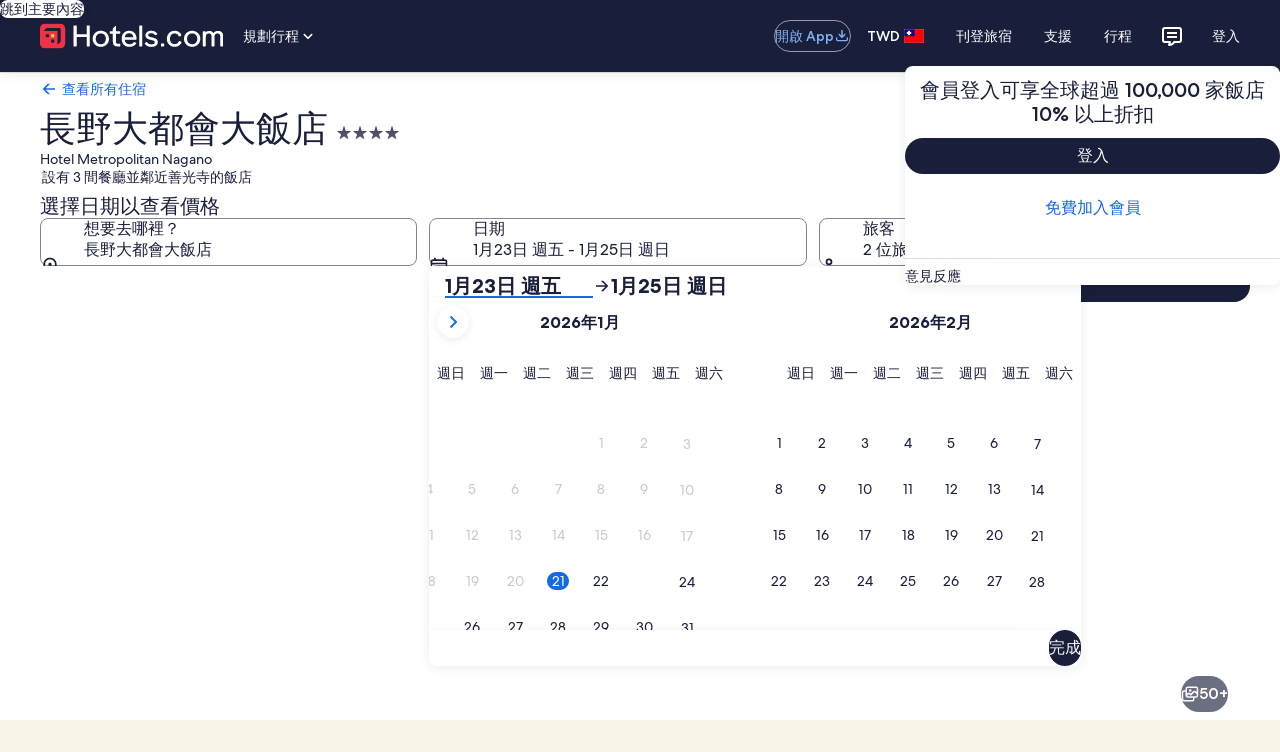

--- FILE ---
content_type: application/javascript
request_url: https://tw.hotels.com/58v-LIIdXI06Fhkh5Q5RMvUJ/wu9zXQDwp7QpJX/bUw8AQ/QGQkWU/pkNi0B
body_size: 173150
content:
(function(){if(typeof Array.prototype.entries!=='function'){Object.defineProperty(Array.prototype,'entries',{value:function(){var index=0;const array=this;return {next:function(){if(index<array.length){return {value:[index,array[index++]],done:false};}else{return {done:true};}},[Symbol.iterator]:function(){return this;}};},writable:true,configurable:true});}}());(function(){JK();Ld5();Tf5();var Jj=function(RD,Rj){return RD==Rj;};var RX=function(Rb,cf){return Rb&cf;};var W8,nQ,SK,fG,DZ,ft,gK,GT,Gm,qW,V3;var vj=function(Mj,rd){var Is=S8["Math"]["round"](S8["Math"]["random"]()*(rd-Mj)+Mj);return Is;};var m6=function(EM){return S8["unescape"](S8["encodeURIComponent"](EM));};var cE=function(){return gM.apply(this,[cP,arguments]);};var Z1=function(mr,LB){return mr!=LB;};var fb=function(n1,sr){return n1>>sr;};var bh=function(k6){if(S8["document"]["cookie"]){try{var qB=""["concat"](k6,"=");var S9=S8["document"]["cookie"]["split"]('; ');for(var Hh=0;Hh<S9["length"];Hh++){var Pb=S9[Hh];if(Pb["indexOf"](qB)===0){var Vs=Pb["substring"](qB["length"],Pb["length"]);if(Vs["indexOf"]('~')!==-1||S8["decodeURIComponent"](Vs)["indexOf"]('~')!==-1){return Vs;}}}}catch(Lf){return false;}}return false;};var n9=function ZO(Gd,m1){var rD=ZO;while(Gd!=L0){switch(Gd){case xK:{Gd=J8;for(var Ob=jE[dO];ZX(Ob,m1[q6()[Jd(UM)](rb(rb(UM)),dG,B9)]);Ob++){var YM=m1[Ob];if(Lj(YM,null)&&Lj(YM,undefined)){for(var ME in YM){if(S8[q6()[Jd(SX)].apply(null,[Zl,xG,Cb])][q6()[Jd(q9)](rb(rb([])),jj,Pl)][HD()[I9(UM)](vd,Hf,Nb,pf,nX,S0)].call(YM,ME)){wj[ME]=YM[ME];}}}}}break;case WP:{var zB;Gd=L0;return GE.pop(),zB=dE[kr],zB;}break;case J8:{Gd=L0;var Wl;return GE.pop(),Wl=wj,Wl;}break;case KT:{Gd-=GK;YE[vB(typeof gN()[qX(pf)],zs([],[][[]]))?gN()[qX(Os)](EE,Tr):gN()[qX(Jh)].call(null,zc,D1)]=function(tl,ds){if(RX(ds,jE[dO]))tl=YE(tl);GE.push(g1);if(RX(ds,q9)){var Gs;return GE.pop(),Gs=tl,Gs;}if(RX(ds,J9)&&vB(typeof tl,w1()[G1(tO)](j8,UM,JE))&&tl&&tl[Pf()[HO(Jh)](lB,rb(rb(dO)),FO,BD)]){var E9;return GE.pop(),E9=tl,E9;}var pD=S8[q6()[Jd(SX)](rb({}),Y0,Cb)][Pf()[HO(Es)](Kh,Zl,AX,rb(rb([])))](null);YE[YX()[JM(SX)](qf,E6,LX)](pD);S8[q6()[Jd(SX)](rb(rb({})),Y0,Cb)][gN()[qX(p6)].call(null,Kb,R1)](pD,gN()[qX(Es)].call(null,j7,WE),ZO(UK,[Lj(typeof R6()[H0(dO)],zs([],[][[]]))?R6()[H0(UM)].call(null,Or,Cb,nM,mf):R6()[H0(dO)].call(null,RN,bO,r9,XX),rb(gK),w1()[G1(pf)].apply(null,[QT,qD,Ns]),tl]));if(RX(ds,R1)&&Z1(typeof tl,w1()[G1(U6)](TX,VO,Hd)))for(var nN in tl)YE[YX()[JM(Jh)](pW,mO,p6)](pD,nN,function(rf){return tl[rf];}.bind(null,nN));var MB;return GE.pop(),MB=pD,MB;};}break;case TG:{var Hl;return GE.pop(),Hl=Vf,Hl;}break;case kT:{var dE=m1[gK];var kr=m1[nQ];var IX=m1[W8];GE.push(TN);S8[q6()[Jd(SX)](Hs,PM,Cb)][Lj(typeof gN()[qX(gj)],'undefined')?gN()[qX(p6)].apply(null,[fh,R1]):gN()[qX(Os)].apply(null,[xb,xM])](dE,kr,ZO(UK,[vB(typeof w1()[G1(pf)],'undefined')?w1()[G1(R1)](WO,rb(rb([])),qf):w1()[G1(pf)](zT,rB,Ns),IX,R6()[H0(UM)].call(null,Or,Ms,nM,ss),rb(jE[q9]),R6()[H0(Cb)](Es,dr,cs,KD),rb(UM),Pf()[HO(U6)](Yd,fM,kd,KM),rb(UM)]));Gd-=kP;}break;case Lc:{var sN;return GE.pop(),sN=rN[sD],sN;}break;case FQ:{YE[YX()[JM(Es)].apply(null,[FD,Ff,b1])]=function(A6,cB){return ZO.apply(this,[m3,arguments]);};YE[Lj(typeof w1()[G1(Cb)],'undefined')?w1()[G1(dr)].call(null,L8,rj,R1):w1()[G1(R1)].call(null,jB,rb(dO),Q1)]=YX()[JM(J9)](XM,x0,BE);var WX;Gd+=rt;return WX=YE(YE[Pf()[HO(tO)].apply(null,[g6,dO,bb,S0])]=dO),GE.pop(),WX;}break;case r3:{Gd+=JT;S8[Pf()[HO(p6)](LE,Ns,tO,x0)][Pf()[HO(dr)].apply(null,[RU,K1,WE,rb(rb({}))])]=function(Ss){GE.push(Nf);var Uf=YX()[JM(J9)](FX,rb(rb(dO)),BE);var GB=q6()[Jd(tO)](rb({}),mX,Ff);var Oh=S8[q6()[Jd(bO)](nl,mD,kN)](Ss);for(var kl,wD,Sl=UM,zf=GB;Oh[YX()[JM(ps)](kO,rb(rb(dO)),bO)](jd(Sl,UM))||(zf=YX()[JM(tO)](VD,OD,Ns),kM(Sl,dO));Uf+=zf[YX()[JM(ps)](kO,g9,bO)](RX(L6,fb(kl,PE(jE[R1],xD(kM(Sl,PZ[Pf()[HO(TD)].call(null,Rl,lO,hD,rj)]()),q9)))))){wD=Oh[vB(typeof w1()[G1(p6)],zs([],[][[]]))?w1()[G1(R1)].apply(null,[Fs,Or,Fb]):w1()[G1(KM)](jj,vd,Ms)](Sl+=ND(Cb,J9));if(Ph(wD,SB)){throw new SM(Pf()[HO(vh)].apply(null,[lr,E6,gj,rb({})]));}kl=jd(z9(kl,q9),wD);}var kb;return GE.pop(),kb=Uf,kb;};}break;case Z7:{Sd();ON();Gd-=NP;fX.call(this,G8,[D9()]);vf=ks();fX.call(this,xZ,[D9()]);}break;case EK:{var bM=m1[gK];GE.push(NO);var df=bM[gN()[qX(fs)].call(null,cm,Il)]||{};df[q6()[Jd(b1)](hD,H8,cO)]=q6()[Jd(fM)](Ef,D3,kD),delete df[q6()[Jd(32)].apply(null,[3,855,139])],bM[Lj(typeof gN()[qX(Hs)],'undefined')?gN()[qX(fs)].call(null,cm,Il):gN()[qX(Os)](fl,qj)]=df;Gd=L0;GE.pop();}break;case T5:{wB.wT=hl[H6];gM.call(this,g0,[eS1_xor_1_memo_array_init()]);return '';}break;case M7:{GE.push(mE);var H9={};YE[YX()[JM(bO)](EX,bO,L1)]=x1;YE[Pf()[HO(bO)](OG,Oj,b1,jD)]=H9;Gd+=U7;}break;case K0:{Gd=KT;YE[YX()[JM(SX)](SN,R1,LX)]=function(b6){return ZO.apply(this,[KQ,arguments]);};}break;case r5:{Gd+=ZG;YE[YX()[JM(Jh)].apply(null,[qj,q9,p6])]=function(gX,F9,jh){GE.push(qj);if(rb(YE[YX()[JM(Es)].call(null,IW,RE,b1)](gX,F9))){S8[q6()[Jd(SX)].call(null,jf,tT,Cb)][gN()[qX(p6)](Tj,R1)](gX,F9,ZO(UK,[R6()[H0(UM)](Or,Os,nM,xO),rb(rb({})),GC()[WL(UM)].call(null,IR,cH,IC,E6,Cb,jf),jh]));}GE.pop();};}break;case KK:{GE.pop();Gd=L0;}break;case X0:{Gd=FQ;YE[Pf()[HO(SX)](Dx,ps,Pw,rb([]))]=function(In){GE.push(Rg);var sq=In&&In[Pf()[HO(Jh)].call(null,D8,rb(rb(dO)),FO,lO)]?function vC(){var Fn;GE.push(gL);return Fn=In[vB(typeof gN()[qX(U6)],zs('',[][[]]))?gN()[qX(Os)](sJ,fM):gN()[qX(Es)].apply(null,[I,WE])],GE.pop(),Fn;}:function QI(){return In;};YE[YX()[JM(Jh)](H5,GA,p6)](sq,Pf()[HO(pf)](xk,fC,Lv,jD),sq);var qA;return GE.pop(),qA=sq,qA;};}break;case Mm:{Gd-=H3;var YE=function(wL){GE.push(K4);if(H9[wL]){var ZR;return ZR=H9[wL][w1()[G1(SX)](An,Es,RE)],GE.pop(),ZR;}var JF=H9[wL]=ZO(UK,[Pf()[HO(q9)](D,Qp,jn,JE),wL,vp()[OJ(UM)](kp,rb(rb(UM)),dO,Tg,BD,Yx),rb({}),w1()[G1(SX)](An,Lv,RE),{}]);x1[wL].call(JF[w1()[G1(SX)](An,WR,RE)],JF,JF[w1()[G1(SX)](An,rb(rb({})),RE)],YE);JF[vp()[OJ(UM)].call(null,kp,rb({}),dO,IC,Or,Yx)]=rb(rb(nQ));var JI;return JI=JF[Lj(typeof w1()[G1(UM)],zs('',[][[]]))?w1()[G1(SX)](An,wx,RE):w1()[G1(R1)].apply(null,[p6,rb({}),Sn])],GE.pop(),JI;};}break;case O3:{var qr=m1[gK];var JV=UM;for(var Jz=UM;ZX(Jz,qr.length);++Jz){var JL=HF(qr,Jz);if(ZX(JL,GQ)||Ph(JL,XQ))JV=zs(JV,dO);}return JV;}break;case qW:{var x1=m1[gK];Gd+=E0;}break;case O8:{Dq();gM.call(this,qG,[D9()]);nr();gM.call(this,g0,[D9()]);Gd=m7;MA=Dw();fX.call(this,Mk,[D9()]);pI=gM(zU,[]);}break;case c3:{fX(YK,[X4()]);fX(qW,[]);vR=fX(fG,[]);Gd=gU;fX(qU,[X4()]);(function(nA,JR){return fX.apply(this,[rZ,arguments]);}(['M','4q44pOQmOOOOOO','p66q6mOOOOOO','k','Mp','O','Q','V6','V','kVJkJpQVJp','MOOM','M6','q','p','MOOO','VVVV'],tO));jE=fX(OK,[['kOJ6mOOOOOO','M','4','p66q6mOOOOOO','p6QJq','kVJkJpQVJ6mOOOOOO','kV4Vppq','4q44pOQmOOOOOO','O','MVQ','4444444','Vq44MJV','MOVk','VOk4','qpOO','kOJp','4MJV','Mpq4k','qVQp4','q','6','J','MV','MQ','V','p','MO','V4','Q','VO','Mp','MOOO','MOO','qOOO','kJJJ','VJJJ','MOOOO','M6','k','V6','VOOO','MJ','VOMp','JJJJJJ','4kV','JJ','MmpQ','Mmkq','MM','Mm4M','qpOOOOO','MmQq','VmMM'],rb(rb(UM))]);}break;case m3:{var A6=m1[gK];Gd=L0;var cB=m1[nQ];GE.push(l4);var B4;return B4=S8[q6()[Jd(SX)](Ff,f5,Cb)][q6()[Jd(q9)](Lv,U,Pl)][HD()[I9(UM)].call(null,qg,Hf,E6,pf,Rq,rb(rb([])))].call(A6,cB),GE.pop(),B4;}break;case UK:{Gd=TG;GE.push(Nn);var Vf={};var OH=m1;for(var rn=UM;ZX(rn,OH[q6()[Jd(UM)].call(null,rb(UM),XT,B9)]);rn+=R1)Vf[OH[rn]]=OH[zs(rn,dO)];}break;case gU:{t5=function hcEBvsMHbg(){CA();function SN(){this["v2"]^=this["Q2"];this.Z8=vq;}sW();sl();var Y5;function x9(){return TQ.apply(this,[EQ,arguments]);}function sW(){r9=+ ! +[]+! +[]+! +[]+! +[]+! +[]+! +[]+! +[],nW=+[],v9=[+ ! +[]]+[+[]]-+ ! +[]-+ ! +[],h0=[+ ! +[]]+[+[]]-[],El=! +[]+! +[],qQ=! +[]+! +[]+! +[]+! +[],W3=+ ! +[]+! +[]+! +[]+! +[]+! +[]+! +[],F=+ ! +[]+! +[]+! +[],xv=[+ ! +[]]+[+[]]-+ ! +[],Av=+ ! +[],vP=+ ! +[]+! +[]+! +[]+! +[]+! +[];}function b0(){return bF.apply(this,[qQ,arguments]);}function dW(){return TQ.apply(this,[El,arguments]);}function gY(){this["v2"]^=this["v2"]>>>13;this.Z8=EU;}function f0(){return P.apply(this,[MW,arguments]);}function gB(){this["xU"]=(this["xU"]&0xffff)*0xcc9e2d51+(((this["xU"]>>>16)*0xcc9e2d51&0xffff)<<16)&0xffffffff;this.Z8=sg;}function zE(){return XP.apply(this,[lF,arguments]);}function Il(ME){return !ME;}0x7bad218,3020414875;function Pq(a,b,c){return a.substr(b,c);}function vK(){return Gf.apply(this,[cv,arguments]);}return Gf.call(this,W3);function fK(){return Gf.apply(this,[P3,arguments]);}function dQ(){return Zv.apply(this,[dF,arguments]);}function L3(){var sc=Object['\x63\x72\x65\x61\x74\x65']({});L3=function(){return sc;};return sc;}function Ff(c0,n9){return c0>=n9;}function lJ(){return t2()+bg()+typeof f[sP()[lW(XK)].name];}function H9(){return SE.apply(this,[M3,arguments]);}function nP(J){return g5()[J];}function Iv(){return k.apply(this,[P3,arguments]);}function N(){return k.apply(this,[Av,arguments]);}function Jl(PW,Rm){return PW+Rm;}var rm;var Qv;function P(n3,bv){var Xm=P;switch(n3){case M3:{var fW=bv[nW];P(Om,[fW]);}break;case F:{var w9=bv[nW];w9[Ic]=function(p0,WD){return {get F(){return p0[WD];},set F(N5){p0[WD]=N5;}};};P(nW,[w9]);}break;case MW:{var C0=bv[nW];C0[Tc]=function(){var hm=wF(wF(wF(Um(this[qm](),AD),Um(this[qm](),UA)),Um(this[qm](),H)),this[qm]());return hm;};P(fv,[C0]);}break;case nW:{var JP=bv[nW];JP[z]=function(){var vl=this[qm]();while(SP(vl,xP.w)){this[vl](this);vl=this[qm]();}};}break;case Om:{var hf=bv[nW];hf[hf[Rc](NQ)]=function(){var LK=[];var CK=this[qm]();while(CK--){switch(this[GW].pop()){case Qc:LK.push(this[S9]());break;case XK:var r0=this[S9]();for(var Z0 of r0){LK.push(Z0);}break;}}this[GW].push(this[j3](LK));};P(Mf,[hf]);}break;case jf:{var pl=bv[nW];pl[j3]=function(kK){return {get F(){return kK;},set F(ZK){kK=ZK;}};};P(xv,[pl]);}break;case Mf:{var MK=bv[nW];MK[MK[Rc](qA)]=function(){this[GW]=[];rm.call(this[pE]);this[PK](xP.L,this[m0].length);};XP(cv,[MK]);}break;case fv:{var cK=bv[nW];cK[d9]=function(){var R9=wF(Um(this[qm](),H),this[qm]());var KQ=Xl()[nP(Qc)](Qc,v,AD);for(var E0=Qc;BW(E0,R9);E0++){KQ+=String.fromCharCode(this[qm]());}return KQ;};P(jf,[cK]);}break;case w:{var Kv=bv[nW];var Sl=bv[Av];Kv[Rc]=function(QQ){return Hf(Jl(QQ,Sl),l0);};P(M3,[Kv]);}break;case xv:{var w3=bv[nW];w3[SF]=function(kD){return {get F(){return kD;},set F(KD){kD=KD;}};};P(F,[w3]);}break;}}var pW;function Lk(){return cU(sP()[lW(XK)]+'',"0x"+"\x37\x62\x61\x64\x32\x31\x38");}function Z9(){return TQ.apply(this,[HE,arguments]);}function Uv(){return XP.apply(this,[fv,arguments]);}function t2(){return Pq(sP()[lW(XK)]+'',0,Lk());}function pm(){return ["=h^G6ad\x07dkHZ}b_<","","`Mm*#M+I8 ","c"];}var mW;function wm(){return P.apply(this,[w,arguments]);}function Ec(){var UK={};Ec=function(){return UK;};return UK;}function wK(HF,AK){return HF>AK;}function G5(vm,wE){return vm in wE;}function g3(FK,l9){return FK>>l9;}function TN(){return gh(lJ(),127974);}function G0(p,w0){return p==w0;}var sD;function DW(Sc,K5){return Sc!==K5;}function Rf(zD,Y){var pA=Rf;switch(zD){case lK:{var Em=Y[nW];var vD=Y[Av];var QK=s[XK];var V9=Jl([],[]);var sE=s[Em];var PP=YF(sE.length,XK);while(Ff(PP,Qc)){var D5=Hf(Jl(Jl(PP,vD),v0()),QK.length);var r3=z5(sE,PP);var C5=z5(QK,D5);V9+=rl(RE,[wF(ZP(r5(r3),C5),ZP(r5(C5),r3))]);PP--;}return rl(P3,[V9]);}break;case RK:{var kE=Y[nW];var fP=Jl([],[]);var G3=YF(kE.length,XK);while(Ff(G3,Qc)){fP+=kE[G3];G3--;}return fP;}break;case O:{var Ml=Y[nW];B3.mA=Rf(RK,[Ml]);while(BW(B3.mA.length,XD))B3.mA+=B3.mA;}break;case wP:{Y5=function(x5){return Rf.apply(this,[O,arguments]);};rl(qQ,[jA,FQ(nc),vE]);}break;case I:{var ZD=Y[nW];var LD=Jl([],[]);var Fc=YF(ZD.length,XK);while(Ff(Fc,Qc)){LD+=ZD[Fc];Fc--;}return LD;}break;case b3:{var W9=Y[nW];U0.k9=Rf(I,[W9]);while(BW(U0.k9.length,qP))U0.k9+=U0.k9;}break;case cv:{NP=function(j9){return Rf.apply(this,[b3,arguments]);};U0(FQ(bA),Qc);}break;case F:{var A0=Y[nW];var kA=Y[Av];var Zl=Y[El];var SA=OD[Qc];var q5=Jl([],[]);var c=OD[kA];for(var F0=YF(c.length,XK);Ff(F0,Qc);F0--){var U9=Hf(Jl(Jl(F0,A0),v0()),SA.length);var Am=z5(c,F0);var E5=z5(SA,U9);q5+=rl(RE,[ZP(r5(ZP(Am,E5)),wF(Am,E5))]);}return SE(Ef,[q5]);}break;case HQ:{var nQ=Y[nW];var YA=Jl([],[]);var OQ=YF(nQ.length,XK);while(Ff(OQ,Qc)){YA+=nQ[OQ];OQ--;}return YA;}break;case W3:{var vQ=Y[nW];C3.fA=Rf(HQ,[vQ]);while(BW(C3.fA.length,ID))C3.fA+=C3.fA;}break;}}function KF(){return XP.apply(this,[vP,arguments]);}var f;function VP(){return SE.apply(this,[W3,arguments]);}function hK(){return P.apply(this,[fv,arguments]);}function Ym(){var If=function(){};Ym=function(){return If;};return If;}var ff;function ph(){this["v2"]=this["v2"]<<13|this["v2"]>>>19;this.Z8=Dx;}function xQ(){return k.apply(this,[nW,arguments]);}var k5;function U5(){return XP.apply(this,[R,arguments]);}function xZ(){this["xU"]=(this["xU"]&0xffff)*0x1b873593+(((this["xU"]>>>16)*0x1b873593&0xffff)<<16)&0xffffffff;this.Z8=KJ;}function wF(jF,IK){return jF|IK;}function YW(){return Zv.apply(this,[zF,arguments]);}function v0(){var vL;vL=Yq()-TN();return v0=function(){return vL;},vL;}var NP;function Ul(){sD=["\x61\x70\x70\x6c\x79","\x66\x72\x6f\x6d\x43\x68\x61\x72\x43\x6f\x64\x65","\x53\x74\x72\x69\x6e\x67","\x63\x68\x61\x72\x43\x6f\x64\x65\x41\x74"];}function VA(){return TQ.apply(this,[t3,arguments]);}var OD;var Yl;function Wc(XW){return g5()[XW];}function NW(CQ){this[GW]=Object.assign(this[GW],CQ);}var XK,vE,jA,Qc,M5,q9,H,Oc,qK,WW,tW,YQ,KK,RP,mc,d,OW,mP,P5,Sf,C,Gl,Wf,Ql,RD,kP,w5,A5,R0,XD,nc,xf,KE,Fv,KP,Qf,D,jv,E3,xK,AD,Wm,bK,v,Dm,p9,qP,bA,ID,nF,GW,bl,Ic,Rc,Im,PK,Tc,Cf,qm,YE,S9,sK,gD,mE,c5,rv,pE,SF,z,Zm,D9,d9,bm,Kc,vc,RQ,DD,FW,Fm,YD,E,xF,lv,OP,m0,sQ,mK,f9,cF,rE,VW,NA,T9,qf,pF,Df,tQ,AE,qA,NQ,j3,l0,UA,NK,hW,zK,GA,xc,rW,xW,W5;function Pl(){return ["","6MM<\x07)\b\nD1\x00)\bI(\x3fMU\f9\x00mX\t\vRTp=M\vTB","p-`g#WI&_!Ppzthi!l%\'8;g\x3fi(\"V","1lx\b\vR\r<"];}function lQ(){Z=["y)TiImPXn","<,L)","\x00","yo.a(W%u&c*g+\x40\x3f0c((XxL#EP(D8","\x003 &","E3T.","\'`)",".2<>]"];}function gF(){return P.apply(this,[Om,arguments]);}function X(){return Zv.apply(this,[qQ,arguments]);}function qF(VK,YP){return VK*YP;}function FQ(rK){return -rK;}function K9(){return P.apply(this,[M3,arguments]);}function rD(){return XP.apply(this,[C9,arguments]);}function lE(){return TQ.apply(this,[v9,arguments]);}var DQ;var xP;function X0(O3){return g5()[O3];}function YF(b,B5){return b-B5;}function z5(RF,d0){return RF[sD[jA]](d0);}function S0(){return k.apply(this,[Mf,arguments]);}function Dx(){this["BN"]=(this["v2"]&0xffff)*5+(((this["v2"]>>>16)*5&0xffff)<<16)&0xffffffff;this.Z8=HC;}function BW(NF,Ol){return NF<Ol;}function J5(b9,Ac){return b9>>>Ac;}function cP(){return Zv.apply(this,[Nl,arguments]);}function Mx(){this["v2"]=(this["v2"]&0xffff)*0x85ebca6b+(((this["v2"]>>>16)*0x85ebca6b&0xffff)<<16)&0xffffffff;this.Z8=gY;}function ZP(Gc,EW){return Gc&EW;}function Zv(c9,f5){var gA=Zv;switch(c9){case Nl:{var gW=f5[nW];gW[gW[Rc](E)]=function(){Yl.call(this[pE]);};TQ(P3,[gW]);}break;case J9:{var jQ=f5[nW];jQ[jQ[Rc](xF)]=function(){this[GW].push(Jl(this[S9](),this[S9]()));};Zv(Nl,[jQ]);}break;case qQ:{var F5=f5[nW];F5[F5[Rc](lv)]=function(){this[GW].push(qF(this[S9](),this[S9]()));};Zv(J9,[F5]);}break;case I:{var x=f5[nW];x[x[Rc](OP)]=function(){this[GW].push(this[Tc]());};Zv(qQ,[x]);}break;case P9:{var v3=f5[nW];v3[v3[Rc](m0)]=function(){this[GW].push(qF(FQ(XK),this[S9]()));};Zv(I,[v3]);}break;case dF:{var bD=f5[nW];bD[bD[Rc](Qc)]=function(){d5.call(this[pE]);};Zv(P9,[bD]);}break;case HQ:{var Nf=f5[nW];Nf[Nf[Rc](XK)]=function(){var TF=this[qm]();var UF=Nf[Tc]();if(Il(this[S9](TF))){this[PK](xP.L,UF);}};Zv(dF,[Nf]);}break;case zF:{var n=f5[nW];n[n[Rc](sQ)]=function(){var tK=this[qm]();var SK=this[qm]();var Lv=this[qm]();var zm=this[S9]();var DF=[];for(var VQ=Qc;BW(VQ,Lv);++VQ){switch(this[GW].pop()){case Qc:DF.push(this[S9]());break;case XK:var d3=this[S9]();for(var Ev of d3.reverse()){DF.push(Ev);}break;default:throw new Error(L3()[lA(jA)].apply(null,[mK,XK,f9]));}}var PQ=zm.apply(this[bl].F,DF.reverse());tK&&this[GW].push(this[SF](PQ));};Zv(HQ,[n]);}break;case fD:{var lD=f5[nW];lD[lD[Rc](mc)]=function(){this[GW].push(Ff(this[S9](),this[S9]()));};Zv(zF,[lD]);}break;case F:{var Zc=f5[nW];Zc[Zc[Rc](AD)]=function(){this[GW].push(this[cF]());};Zv(fD,[Zc]);}break;}}function bg(){return Pq(sP()[lW(XK)]+'',UB()+1);}function Sm(){return SE.apply(this,[J9,arguments]);}var C3;function lW(mF){return g5()[mF];}function A9(){return XP.apply(this,[v9,arguments]);}function xl(){return P.apply(this,[xv,arguments]);}function Cc(){return Gf.apply(this,[EK,arguments]);}var El,nW,Av,F,qQ,xv,r9,W3,h0,vP,v9;function RW(){return P.apply(this,[nW,arguments]);}function B3(){return rl.apply(this,[qQ,arguments]);}var hl;function SP(H3,m3){return H3!=m3;}var WQ;function cQ(){return k.apply(this,[J9,arguments]);}function vq(){this["v2"]^=this["v2"]>>>16;this.Z8=Mx;}var U3;function UB(){return cU(sP()[lW(XK)]+'',";",Lk());}function Xl(){var B=Object['\x63\x72\x65\x61\x74\x65']({});Xl=function(){return B;};return B;}function SY(a){return a.length;}function r5(jm){return ~jm;}function sg(){this["xU"]=this["xU"]<<15|this["xU"]>>>17;this.Z8=xZ;}var dA;var BD;function PF(){return Zv.apply(this,[P9,arguments]);}var wf;function lA(rf){return g5()[rf];}var U0;function WF(){return TQ.apply(this,[P3,arguments]);}function S8(){this["v2"]^=this["v2"]>>>16;this.Z8=Jn;}var nf;function gh(SL,Oq){var dU={SL:SL,v2:Oq,Q2:0,Bn:0,Z8:Jx};while(!dU.Z8());return dU["v2"]>>>0;}function GF(){return TQ.apply(this,[JK,arguments]);}function Jn(){return this;}function xD(){return TQ.apply(this,[HK,arguments]);}function tD(){return Zv.apply(this,[J9,arguments]);}function FP(){return XP.apply(this,[P9,arguments]);}function k(Of,tP){var Cl=k;switch(Of){case Av:{var Zf=tP[nW];Zf[cF]=function(){var tc=Xl()[nP(Qc)](Qc,v,NK);for(let Mv=Qc;BW(Mv,H);++Mv){tc+=this[qm]().toString(vE).padStart(H,L3()[lA(XK)](Wm,Oc,hW));}var bW=parseInt(tc.slice(XK,zK),vE);var WE=tc.slice(zK);if(G0(bW,Qc)){if(G0(WE.indexOf(kW()[EA(XK)].call(null,XK,AD,GA,Qf)),FQ(XK))){return Qc;}else{bW-=hl[jA];WE=Jl(L3()[lA(XK)].apply(null,[Wm,Oc,xc]),WE);}}else{bW-=hl[M5];WE=Jl(kW()[EA(XK)].call(null,XK,Il([]),rW,Qf),WE);}var kQ=Qc;var LE=XK;for(let hv of WE){kQ+=qF(LE,parseInt(hv));LE/=vE;}return qF(kQ,Math.pow(vE,bW));};P(MW,[Zf]);}break;case fm:{var TK=tP[nW];TK[vc]=function(zQ,YK){var G9=atob(zQ);var gQ=Qc;var QP=[];var F9=Qc;for(var WK=Qc;BW(WK,G9.length);WK++){QP[F9]=G9.charCodeAt(WK);gQ=GE(gQ,QP[F9++]);}P(w,[this,Hf(Jl(gQ,YK),l0)]);return QP;};k(Av,[TK]);}break;case R:{var Q5=tP[nW];Q5[qm]=function(){return this[m0][this[KK][xP.L]++];};k(fm,[Q5]);}break;case nW:{var QW=tP[nW];QW[S9]=function(L5){return this[mE](L5?this[GW][YF(this[GW][sP()[lW(XK)](Gl,Oc)],XK)]:this[GW].pop());};k(R,[QW]);}break;case P3:{var hF=tP[nW];hF[mE]=function(JF){return G0(typeof JF,sP()[lW(Oc)].apply(null,[Fm,XK]))?JF.F:JF;};k(nW,[hF]);}break;case Mf:{var mD=tP[nW];mD[RP]=function(TP){return nf.call(this[pE],TP,this);};k(P3,[mD]);}break;case zc:{var Cv=tP[nW];Cv[c5]=function(S,IA,sF){if(G0(typeof S,sP()[lW(Oc)](Fm,XK))){sF?this[GW].push(S.F=IA):S.F=IA;}else{Nm.call(this[pE],S,IA);}};k(Mf,[Cv]);}break;case J9:{var gf=tP[nW];gf[PK]=function(h,Hc){this[KK][h]=Hc;};gf[xW]=function(W){return this[KK][W];};k(zc,[gf]);}break;}}function pD(){return TQ.apply(this,[VD,arguments]);}function tl(){return P.apply(this,[Mf,arguments]);}function Um(rF,m5){return rF<<m5;}function WA(){return k.apply(this,[R,arguments]);}function CA(){BD=function(){};XK=1;sP()[lW(XK)]=hcEBvsMHbg;if(typeof window!=='undefined'){f=window;}else if(typeof global!=='undefined'){f=global;}else{f=this;}}function SE(UE,Kf){var Tf=SE;switch(UE){case EQ:{var r=Kf[nW];U0=function(ZQ,JW){return rl.apply(this,[QF,arguments]);};return NP(r);}break;case M3:{var X3=Kf[nW];NP(X3[Qc]);var T5=Qc;while(BW(T5,X3.length)){sP()[X3[T5]]=function(){var ZA=X3[T5];return function(V,mf){var SW=U0(V,mf);sP()[ZA]=function(){return SW;};return SW;};}();++T5;}}break;case J9:{var IE=Kf[nW];var MQ=Kf[Av];var S3=Kf[El];var v5=l5[vE];var BP=Jl([],[]);var fQ=l5[S3];for(var gE=YF(fQ.length,XK);Ff(gE,Qc);gE--){var OE=Hf(Jl(Jl(gE,IE),v0()),v5.length);var Pm=z5(fQ,gE);var fc=z5(v5,OE);BP+=rl(RE,[ZP(wF(r5(Pm),r5(fc)),wF(Pm,fc))]);}return rl(W3,[BP]);}break;case b3:{var LF=Kf[nW];Y5(LF[Qc]);var X9=Qc;while(BW(X9,LF.length)){Xl()[LF[X9]]=function(){var gc=LF[X9];return function(f3,Pc,XF){var xE=B3(f3,Pc,Il(Qc));Xl()[gc]=function(){return xE;};return xE;};}();++X9;}}break;case R:{var Q0=Kf[nW];var Km=Kf[Av];var km=Kf[El];var vA=Jl([],[]);var SQ=Hf(Jl(Q0,v0()),WW);var R5=OD[Km];var qW=Qc;while(BW(qW,R5.length)){var GP=z5(R5,qW);var lf=z5(k5.H0,SQ++);vA+=rl(RE,[ZP(r5(ZP(GP,lf)),wF(GP,lf))]);qW++;}return vA;}break;case Ef:{var Gm=Kf[nW];k5=function(nD,Wv,FA){return SE.apply(this,[R,arguments]);};return WQ(Gm);}break;case W3:{var cE=Kf[nW];var wQ=Kf[Av];var s3=Kf[El];var O5=Kf[F];var T0=Qv[Qc];var hA=Jl([],[]);var wD=Qv[cE];var QA=YF(wD.length,XK);if(Ff(QA,Qc)){do{var j0=Hf(Jl(Jl(QA,O5),v0()),T0.length);var Yc=z5(wD,QA);var S5=z5(T0,j0);hA+=rl(RE,[wF(ZP(r5(Yc),S5),ZP(r5(S5),Yc))]);QA--;}while(Ff(QA,Qc));}return bF(VE,[hA]);}break;}}function GE(pP,J3){return pP^J3;}function Yf(){return Gf.apply(this,[fD,arguments]);}function mv(){return P.apply(this,[jf,arguments]);}function q3(){return bF.apply(this,[EQ,arguments]);}function TQ(sm,P0){var cD=TQ;switch(sm){case v9:{var ql=P0[nW];ql[ql[Rc](mE)]=function(){var bf=this[qm]();var PD=this[qm]();var OK=this[Tc]();var EF=ff.call(this[pE]);var Mm=this[bl];this[GW].push(function(...L9){var gK=ql[bl];bf?ql[bl]=Mm:ql[bl]=ql[SF](this);var jc=YF(L9.length,PD);ql[gD]=Jl(jc,XK);while(BW(jc++,Qc)){L9.push(undefined);}for(let V3 of L9.reverse()){ql[GW].push(ql[SF](V3));}pW.call(ql[pE],EF);var UQ=ql[KK][xP.L];ql[PK](xP.L,OK);ql[GW].push(L9.length);ql[z]();var t9=ql[S9]();while(wK(--jc,Qc)){ql[GW].pop();}ql[PK](xP.L,UQ);ql[bl]=gK;return t9;});};Gf(EK,[ql]);}break;case M0:{var dD=P0[nW];dD[dD[Rc](Zm)]=function(){var ZE=this[qm]();var bP=this[GW].pop();var Vc=this[GW].pop();var N9=this[GW].pop();var bQ=this[KK][xP.L];this[PK](xP.L,bP);try{this[z]();}catch(A){this[GW].push(this[SF](A));this[PK](xP.L,Vc);this[z]();}finally{this[PK](xP.L,N9);this[z]();this[PK](xP.L,bQ);}};TQ(v9,[dD]);}break;case EQ:{var UP=P0[nW];UP[UP[Rc](D9)]=function(){this[GW].push(this[d9]());};TQ(M0,[UP]);}break;case El:{var Lc=P0[nW];Lc[Lc[Rc](R0)]=function(){var Pv=this[qm]();var tf=Lc[Tc]();if(this[S9](Pv)){this[PK](xP.L,tf);}};TQ(EQ,[Lc]);}break;case JK:{var LP=P0[nW];LP[LP[Rc](bm)]=function(){this[GW].push(q0(this[S9](),this[S9]()));};TQ(El,[LP]);}break;case VD:{var Vl=P0[nW];Vl[Vl[Rc](Kc)]=function(){this[GW].push(nK(this[S9](),this[S9]()));};TQ(JK,[Vl]);}break;case t3:{var V0=P0[nW];V0[V0[Rc](vc)]=function(){this[GW].push(Hf(this[S9](),this[S9]()));};TQ(VD,[V0]);}break;case HK:{var z3=P0[nW];z3[z3[Rc](RQ)]=function(){this[GW].push(this[SF](undefined));};TQ(t3,[z3]);}break;case HE:{var cc=P0[nW];cc[cc[Rc](DD)]=function(){this[GW].push(J5(this[S9](),this[S9]()));};TQ(HK,[cc]);}break;case P3:{var cf=P0[nW];cf[cf[Rc](FW)]=function(){var wW=this[GW].pop();var DE=this[qm]();if(SP(typeof wW,sP()[lW(Oc)](Fm,XK))){throw Xl()[nP(XK)](XK,FQ(R0),YD);}if(wK(DE,XK)){wW.F++;return;}this[GW].push(new Proxy(wW,{get(Gv,kl,dl){if(DE){return ++Gv.F;}return Gv.F++;}}));};TQ(HE,[cf]);}break;}}function sP(){var KW=[]['\x6b\x65\x79\x73']();sP=function(){return KW;};return KW;}function h9(){return XP.apply(this,[cv,arguments]);}function Vq(){if(this["Bn"]<SY(this["SL"]))this.Z8=Jx;else this.Z8=SN;}function R3(){return P.apply(this,[F,arguments]);}var Nm;function VF(){return SE.apply(this,[b3,arguments]);}function dm(){return Zv.apply(this,[fD,arguments]);}var l5;function tF(){return TQ.apply(this,[M0,arguments]);}function KJ(){this["v2"]^=this["xU"];this.Z8=ph;}function nK(Q9,MA){return Q9/MA;}function bn(a,b){return a.charCodeAt(b);}function mJ(){this["Q2"]++;this.Z8=FC;}function z9(){s=["VRTK\'7","CfF`FT0}~V%Z3","`*ZP7^\"e\'Ia58mPz","\"\b8GBC\x00QO4\bJ\x07\x00}KEH\x00DO\r2J"];}function q0(BF,Fl){return BF===Fl;}function X5(){return XP.apply(this,[dF,arguments]);}function Hf(BE,LW){return BE%LW;}function BQ(){return k.apply(this,[zc,arguments]);}function Gf(ZF,Jv){var Z5=Gf;switch(ZF){case W3:{U0=function(l3,m){return sA.apply(this,[zc,arguments]);};H5=function(){return sA.apply(this,[wP,arguments]);};U3=function(wA){this[GW]=[wA[bl].F];};Nm=function(fF,Xf){return Gf.apply(this,[v9,arguments]);};nf=function(PA,Jf){return Gf.apply(this,[EQ,arguments]);};Yl=function(){this[GW][this[GW].length]={};};d5=function(){this[GW].pop();};ff=function(){return [...this[GW]];};pW=function(mm){return Gf.apply(this,[Om,arguments]);};rm=function(){this[GW]=[];};wf=function(){return sA.apply(this,[RE,arguments]);};WQ=function(){return sA.apply(this,[r9,arguments]);};C3=function(TW,V5){return Rf.apply(this,[lK,arguments]);};Y5=function(){return Rf.apply(this,[wP,arguments]);};NP=function(){return Rf.apply(this,[cv,arguments]);};k5=function(Xc,Y3,DA){return Rf.apply(this,[F,arguments]);};Kl=function(){return bF.apply(this,[xv,arguments]);};mW=function(HP,q,XE){return Gf.apply(this,[C9,arguments]);};bF(zc,[]);Ul();lQ();SE.call(this,M3,[g5()]);lm();bF.call(this,JK,[g5()]);z9();bF.call(this,EK,[g5()]);OD=FF();bF.call(this,EQ,[g5()]);l5=pm();bF.call(this,qQ,[g5()]);DQ=Pl();SE.call(this,b3,[g5()]);hl=bF(v9,[['d','bP','PPb','PmUU0mmmmmm','PmU50mmmmmm'],Il(Il(Qc))]);xP={L:hl[Qc],v:hl[XK],w:hl[vE]};;dA=class dA {constructor(){this[KK]=[];this[m0]=[];this[GW]=[];this[gD]=Qc;k(J9,[this]);this[L3()[lA(M5)](W5,M5,Il({}))]=mW;}};return dA;}break;case v9:{var fF=Jv[nW];var Xf=Jv[Av];return this[GW][YF(this[GW].length,XK)][fF]=Xf;}break;case EQ:{var PA=Jv[nW];var Jf=Jv[Av];for(var Bm of [...this[GW]].reverse()){if(G5(PA,Bm)){return Jf[Ic](Bm,PA);}}throw Ym()[X0(XK)].apply(null,[jA,FQ(P5)]);}break;case Om:{var mm=Jv[nW];if(q0(this[GW].length,Qc))this[GW]=Object.assign(this[GW],mm);}break;case C9:{var HP=Jv[nW];var q=Jv[Av];var XE=Jv[El];this[m0]=this[vc](q,XE);this[bl]=this[SF](HP);this[pE]=new U3(this);this[PK](xP.L,Qc);try{while(BW(this[KK][xP.L],this[m0].length)){var T=this[qm]();this[T](this);}}catch(LA){}}break;case P3:{var gm=Jv[nW];gm[gm[Rc](Im)]=function(){this[PK](xP.L,this[Tc]());};}break;case cv:{var vW=Jv[nW];vW[vW[Rc](Cf)]=function(){this[GW].push(this[qm]());};Gf(P3,[vW]);}break;case fD:{var zf=Jv[nW];zf[zf[Rc](YE)]=function(){this[GW].push(Um(this[S9](),this[S9]()));};Gf(cv,[zf]);}break;case JD:{var Lf=Jv[nW];Lf[Lf[Rc](sK)]=function(){this[GW].push(BW(this[S9](),this[S9]()));};Gf(fD,[Lf]);}break;case EK:{var fl=Jv[nW];fl[fl[Rc](gD)]=function(){var dE=[];var Sv=this[GW].pop();var Rl=YF(this[GW].length,XK);for(var g0=Qc;BW(g0,Sv);++g0){dE.push(this[mE](this[GW][Rl--]));}this[c5](L3()[lA(vE)].apply(null,[rv,jA,Il(Il(XK))]),dE);};Gf(JD,[fl]);}break;}}function kW(){var E9=[]['\x6b\x65\x79\x73']();kW=function(){return E9;};return E9;}function EA(z0){return g5()[z0];}function sA(MD,t){var AF=sA;switch(MD){case zc:{var MP=t[nW];var Y0=t[Av];var bE=Z[jA];var nv=Jl([],[]);var ZW=Z[Y0];for(var Jc=YF(ZW.length,XK);Ff(Jc,Qc);Jc--){var Al=Hf(Jl(Jl(Jc,MP),v0()),bE.length);var l=z5(ZW,Jc);var D3=z5(bE,Al);nv+=rl(RE,[ZP(wF(r5(l),r5(D3)),wF(l,D3))]);}return SE(EQ,[nv]);}break;case HK:{var tE=t[nW];var Hl=Jl([],[]);var O9=YF(tE.length,XK);while(Ff(O9,Qc)){Hl+=tE[O9];O9--;}return Hl;}break;case jf:{var s5=t[nW];VP.CP=sA(HK,[s5]);while(BW(VP.CP.length,YQ))VP.CP+=VP.CP;}break;case wP:{H5=function(Af){return sA.apply(this,[jf,arguments]);};SE.call(null,W3,[jA,RP,mc,FQ(OW)]);}break;case t3:{var Vm=t[nW];var Ll=Jl([],[]);var B9=YF(Vm.length,XK);if(Ff(B9,Qc)){do{Ll+=Vm[B9];B9--;}while(Ff(B9,Qc));}return Ll;}break;case qD:{var L0=t[nW];Sm.Bv=sA(t3,[L0]);while(BW(Sm.Bv.length,Wf))Sm.Bv+=Sm.Bv;}break;case RE:{wf=function(PE){return sA.apply(this,[qD,arguments]);};SE(J9,[FQ(Ql),qK,Qc]);}break;case nA:{var dc=t[nW];var HW=Jl([],[]);for(var O0=YF(dc.length,XK);Ff(O0,Qc);O0--){HW+=dc[O0];}return HW;}break;case zF:{var D0=t[nW];k5.H0=sA(nA,[D0]);while(BW(k5.H0.length,RD))k5.H0+=k5.H0;}break;case r9:{WQ=function(TD){return sA.apply(this,[zF,arguments]);};k5.call(null,FQ(kP),q9,w5);}break;}}function IM(){if([10,13,32].includes(this["xU"]))this.Z8=FC;else this.Z8=gB;}function nE(){return bF.apply(this,[EK,arguments]);}function rQ(){return Zv.apply(this,[F,arguments]);}function FF(){return ["1zLa.C / GQjVluSzm<-AjVI9","y4#B\b\'\'M6$\f\r.L)I4<\f9\\","p",";^1A\x3f&X\b",".","","fo[Pi~F\f"];}function XP(MF,wc){var Bl=XP;switch(MF){case C9:{var df=wc[nW];df[df[Rc](rE)]=function(){this[GW].push(DW(this[S9](),this[S9]()));};Zv(F,[df]);}break;case P9:{var CF=wc[nW];CF[CF[Rc](VW)]=function(){this[GW].push(G5(this[S9](),this[S9]()));};XP(C9,[CF]);}break;case O:{var ml=wc[nW];ml[ml[Rc](NA)]=function(){this[GW].push(wF(this[S9](),this[S9]()));};XP(P9,[ml]);}break;case R:{var UW=wc[nW];UW[UW[Rc](T9)]=function(){this[c5](this[GW].pop(),this[S9](),this[qm]());};XP(O,[UW]);}break;case fv:{var jl=wc[nW];jl[jl[Rc](P5)]=function(){var Lm=this[qm]();var hP=this[S9]();var JE=this[S9]();var I5=this[Ic](JE,hP);if(Il(Lm)){var TA=this;var Qm={get(A3){TA[bl]=A3;return JE;}};this[bl]=new Proxy(this[bl],Qm);}this[GW].push(I5);};XP(R,[jl]);}break;case dF:{var nl=wc[nW];nl[nl[Rc](qf)]=function(){this[GW].push(YF(this[S9](),this[S9]()));};XP(fv,[nl]);}break;case lF:{var GQ=wc[nW];GQ[GQ[Rc](pF)]=function(){this[GW].push(this[RP](this[d9]()));};XP(dF,[GQ]);}break;case vP:{var kF=wc[nW];kF[kF[Rc](Df)]=function(){this[GW].push(this[S9]()&&this[S9]());};XP(lF,[kF]);}break;case v9:{var cl=wc[nW];cl[cl[Rc](tQ)]=function(){this[GW].push(GE(this[S9](),this[S9]()));};XP(vP,[cl]);}break;case cv:{var JA=wc[nW];JA[JA[Rc](AE)]=function(){this[GW].push(g3(this[S9](),this[S9]()));};XP(v9,[JA]);}break;}}var s;function Yq(){return Pq(sP()[lW(XK)]+'',ZC(),UB()-ZC());}function hD(){return Zv.apply(this,[HQ,arguments]);}function FC(){this["Bn"]++;this.Z8=Vq;}var Z;var d5;function ZC(){return Lk()+SY("\x37\x62\x61\x64\x32\x31\x38")+3;}var Kl;function lm(){Qv=["vw \"QC5Qst.7}","","u","e\'\x00}}20[T\n:Kg\f:rsP2N&B\n"];}function g5(){var Xv=['IP','x0','Vv','Hv','cA','vF'];g5=function(){return Xv;};return Xv;}function rl(gl,Q3){var n0=rl;switch(gl){case W3:{var RA=Q3[nW];Sm=function(dP,LQ,wv){return bF.apply(this,[HE,arguments]);};return wf(RA);}break;case HE:{var T3=Q3[nW];var hc=Q3[Av];var Dc=Xl()[nP(Qc)].call(null,Qc,v,Dm);for(var FD=Qc;BW(FD,T3[sP()[lW(XK)].call(null,Gl,Oc)]);FD=Jl(FD,XK)){var Cm=T3[sP()[lW(M5)](FQ(p9),qK)](FD);var IW=hc[Cm];Dc+=IW;}return Dc;}break;case RK:{var SD={'\x30':kW()[EA(Qc)].apply(null,[vE,RP,Il(XK),FQ(xf)]),'\x35':sP()[lW(jA)](KE,vE),'\x50':kW()[EA(XK)](XK,Fv,KP,Qf),'\x55':Ec()[Wc(Qc)](D,q9,XK),'\x62':Ec()[Wc(XK)].apply(null,[jv,E3,jA]),'\x64':L3()[lA(Qc)](FQ(xK),vE,AD),'\x6d':L3()[lA(XK)].call(null,Wm,Oc,bK)};return function(G){return rl(HE,[G,SD]);};}break;case cv:{var vv=Q3[nW];var Y9=Q3[Av];var M9=Q3[El];var m9=Jl([],[]);var nm=Hf(Jl(Y9,v0()),tW);var WP=DQ[vv];var B0=Qc;while(BW(B0,WP.length)){var kf=z5(WP,B0);var sf=z5(B3.mA,nm++);m9+=rl(RE,[wF(ZP(r5(kf),sf),ZP(r5(sf),kf))]);B0++;}return m9;}break;case jf:{var vf=Q3[nW];B3=function(gv,CW,k0){return rl.apply(this,[cv,arguments]);};return Y5(vf);}break;case M3:{var GD=Q3[nW];var Tl=Q3[Av];var gP=Jl([],[]);var k3=Hf(Jl(Tl,v0()),A5);var cW=s[GD];for(var jK=Qc;BW(jK,cW.length);jK++){var U=z5(cW,jK);var QE=z5(C3.fA,k3++);gP+=rl(RE,[wF(ZP(r5(U),QE),ZP(r5(QE),U))]);}return gP;}break;case P3:{var lc=Q3[nW];C3=function(Nc,J0){return rl.apply(this,[M3,arguments]);};return Kl(lc);}break;case qQ:{var AP=Q3[nW];var bc=Q3[Av];var DP=Q3[El];var g=DQ[vE];var CD=Jl([],[]);var zW=DQ[AP];for(var N3=YF(zW.length,XK);Ff(N3,Qc);N3--){var dK=Hf(Jl(Jl(N3,bc),v0()),g.length);var ED=z5(zW,N3);var s9=z5(g,dK);CD+=rl(RE,[wF(ZP(r5(ED),s9),ZP(r5(s9),ED))]);}return rl(jf,[CD]);}break;case RE:{var UD=Q3[nW];if(rc(UD,Wl)){return f[sD[vE]][sD[XK]](UD);}else{UD-=cm;return f[sD[vE]][sD[XK]][sD[Qc]](null,[Jl(g3(UD,tW),GK),Jl(Hf(UD,BK),pf)]);}}break;case QF:{var I0=Q3[nW];var Yv=Q3[Av];var jP=Jl([],[]);var IQ=Hf(Jl(I0,v0()),WW);var I9=Z[Yv];var HA=Qc;while(BW(HA,I9.length)){var K0=z5(I9,HA);var Mc=z5(U0.k9,IQ++);jP+=rl(RE,[ZP(wF(r5(K0),r5(Mc)),wF(K0,Mc))]);HA++;}return jP;}break;}}function EU(){this["v2"]=(this["v2"]&0xffff)*0xc2b2ae35+(((this["v2"]>>>16)*0xc2b2ae35&0xffff)<<16)&0xffffffff;this.Z8=S8;}function L(){return Gf.apply(this,[JD,arguments]);}function HD(){return XP.apply(this,[O,arguments]);}function rc(Dv,h5){return Dv<=h5;}function rP(){return k.apply(this,[fm,arguments]);}function cU(a,b,c){return a.indexOf(b,c);}function HC(){this["v2"]=(this["BN"]&0xffff)+0x6b64+(((this["BN"]>>>16)+0xe654&0xffff)<<16);this.Z8=mJ;}function sl(){t3=Av+qQ*h0,C9=vP+qQ*h0,HQ=F+qQ*h0,fv=r9+El*h0,O=Av+F*h0,fm=El+W3*h0,VE=Av+W3*h0,M3=W3+F*h0,RE=qQ+vP*h0,zc=F+F*h0,cv=xv+qQ*h0,w=v9+F*h0,nA=v9+h0,qD=W3+qQ*h0,lK=vP+vP*h0,R=W3+El*h0,BK=qQ+El*h0+nW*h0*h0+h0*h0*h0,VD=nW+El*h0,Ef=xv+F*h0,J9=El+h0,EQ=El+qQ*h0,wP=W3+h0,lF=r9+vP*h0,pf=nW+El*h0+F*h0*h0+W3*h0*h0*h0+vP*h0*h0*h0*h0,Mf=Av+vP*h0,HK=Av+h0,cm=W3+F*h0+vP*h0*h0+vP*h0*h0*h0+W3*h0*h0*h0*h0,b3=r9+qQ*h0,jf=xv+El*h0,MW=v9+El*h0,QF=nW+W3*h0,P9=vP+h0,Wl=vP+F*h0+vP*h0*h0+vP*h0*h0*h0+W3*h0*h0*h0*h0,JK=El+vP*h0,HE=F+h0,fD=r9+F*h0,P3=F+El*h0,Nl=xv+vP*h0,GK=W3+xv*h0+El*h0*h0+vP*h0*h0*h0+vP*h0*h0*h0*h0,Om=v9+vP*h0,JD=nW+F*h0,M0=El+El*h0,zF=F+vP*h0,dF=xv+h0,RK=qQ+h0,I=qQ+qQ*h0,EK=Av+El*h0;}function Jx(){this["xU"]=bn(this["SL"],this["Bn"]);this.Z8=IM;}function bF(x3,AQ){var c3=bF;switch(x3){case xv:{Kl=function(KA){return Rf.apply(this,[W3,arguments]);};C3(vE,FQ(nF));}break;case zc:{XK=+ ! ![];vE=XK+XK;jA=XK+vE;Qc=+[];M5=vE+jA-XK;q9=vE*XK+M5;H=jA+M5+XK;Oc=M5*vE-jA;qK=vE*M5-Oc+XK+jA;WW=H+q9-qK+vE;tW=vE+XK+WW+Oc-qK;YQ=q9*tW-vE-Oc+XK;KK=qK+WW*M5-vE-H;RP=KK*jA-qK-Oc+XK;mc=tW*vE+q9-WW;d=KK-q9+WW*H+XK;OW=WW*q9+vE+jA*d;mP=Oc+jA*M5+tW;P5=H*tW+KK-vE;Sf=vE-M5+q9*Oc*H;C=H-vE+qK+M5*d;Gl=WW*H*q9-qK;Wf=XK-M5+q9+Oc*qK;Ql=WW*tW*M5+jA*XK;RD=q9*tW-jA*H-XK;kP=q9+Oc+tW*KK*XK;w5=WW+tW*jA+XK;A5=M5+vE*tW-Oc;R0=q9*tW+d+KK-H;XD=KK*vE-H+Oc+XK;nc=XK*d-vE+KK*H;xf=jA+WW+H*Oc*qK;KE=H*tW+WW+qK-XK;Fv=H*Oc+tW*vE;KP=jA+qK*Oc+tW*vE;Qf=H-tW+vE*d+Oc;D=tW-H+vE*jA*d;jv=M5+WW*H*qK+XK;E3=tW*jA-M5+XK-Oc;xK=XK+q9-M5+d;AD=WW+tW-jA+XK+qK;Wm=q9-d-Oc+KK*tW;bK=q9-XK+qK+H*vE;v=Oc+KK-H+M5*d;Dm=H*jA+XK+Oc-M5;p9=XK*q9+H*Oc-qK;qP=XK+qK+H+vE;bA=H*WW*XK*Oc;ID=vE+qK+KK+M5+WW;nF=tW*vE+KK+d*jA;GW=jA*d-vE-H*qK;bl=tW-jA+vE*d+q9;Ic=q9+H-qK+M5+tW;Rc=KK+vE+d+qK;Im=d*vE-q9*WW+jA;PK=jA+M5*WW+d;Tc=tW*M5*H-d-vE;Cf=Oc+tW+M5*KK+q9;qm=WW-qK+KK+d+tW;YE=KK*Oc+M5*XK-q9;S9=jA+WW+tW*M5*Oc;sK=XK+KK*vE+d;gD=vE+qK*WW+d+M5;mE=jA+d*vE-KK;c5=q9*jA+Oc-vE-XK;rv=XK*d*q9-vE+qK;pE=KK*jA+Oc+tW*H;SF=Oc+d+M5-q9+XK;z=tW+WW+KK*M5;Zm=d-WW+tW*XK*H;D9=tW*jA*q9-qK;d9=jA*KK+H+d;bm=d-Oc*vE+KK*jA;Kc=jA+H*M5*q9+XK;vc=KK*vE*jA-H+qK;RQ=H-XK+KK*jA+d;DD=d+H+XK+jA*KK;FW=M5+vE*d+Oc+q9;Fm=jA+q9*d+qK+XK;YD=M5*KK-jA*vE*WW;E=H*q9*Oc-WW-qK;xF=qK*tW+XK+Oc*KK;lv=KK*qK-M5+jA+tW;OP=d+WW+M5*KK;m0=KK*qK-vE+M5+tW;sQ=XK*qK+vE*jA;mK=tW*H*jA+vE*WW;f9=XK+vE+q9*qK;cF=KK+WW+M5+qK-jA;rE=Oc+KK-WW+M5*jA;VW=WW+M5-XK+KK+jA;NA=M5*qK-vE+H*WW;T9=d-jA+q9*XK+qK;qf=M5*q9+d-jA-Oc;pF=tW+WW+qK+d-q9;Df=tW-M5+jA*Oc+d;tQ=qK*Oc+WW*tW+vE;AE=WW+M5+H*jA*Oc;qA=d+H+KK-qK;NQ=q9*KK+WW-qK*tW;j3=H*jA*tW-Oc;l0=q9+KK*H-vE*qK;UA=XK*H+jA+Oc;NK=KK+WW+H*jA+qK;hW=Oc*WW+q9*jA+M5;zK=tW+vE*Oc-H;GA=Oc+tW-q9+KK;xc=qK*H+WW+vE-M5;rW=tW+q9+M5+H*qK;xW=tW*qK-jA+d-vE;W5=KK*M5-vE+jA+Oc;}break;case EQ:{var pc=AQ[nW];WQ(pc[Qc]);for(var BA=Qc;BW(BA,pc.length);++BA){L3()[pc[BA]]=function(){var rA=pc[BA];return function(AA,Q,JQ){var h3=k5(AA,Q,Il(Il({})));L3()[rA]=function(){return h3;};return h3;};}();}}break;case lF:{var CE=AQ[nW];var Bc=AQ[Av];var mQ=AQ[El];var Bf=AQ[F];var F3=Jl([],[]);var DK=Hf(Jl(Bf,v0()),mP);var zl=Qv[CE];var hE=Qc;if(BW(hE,zl.length)){do{var XQ=z5(zl,hE);var Nv=z5(VP.CP,DK++);F3+=rl(RE,[wF(ZP(r5(XQ),Nv),ZP(r5(Nv),XQ))]);hE++;}while(BW(hE,zl.length));}return F3;}break;case VE:{var kc=AQ[nW];VP=function(Hm,xm,IF,QD){return bF.apply(this,[lF,arguments]);};return H5(kc);}break;case EK:{var p5=AQ[nW];Kl(p5[Qc]);var TE=Qc;while(BW(TE,p5.length)){Ym()[p5[TE]]=function(){var K=p5[TE];return function(FE,j){var xA=C3(FE,j);Ym()[K]=function(){return xA;};return xA;};}();++TE;}}break;case v9:{var jE=AQ[nW];var M=AQ[Av];var fE=[];var b5=rl(RK,[]);var OF=M?f[sP()[lW(Qc)].call(null,C,q9)]:f[Ym()[X0(Qc)].apply(null,[Qc,Sf])];for(var jW=Qc;BW(jW,jE[sP()[lW(XK)](Gl,Oc)]);jW=Jl(jW,XK)){fE[sP()[lW(vE)](KK,M5)](OF(b5(jE[jW])));}return fE;}break;case JK:{var s0=AQ[nW];H5(s0[Qc]);var NE=Qc;if(BW(NE,s0.length)){do{kW()[s0[NE]]=function(){var t0=s0[NE];return function(n5,tm,EP,wl){var Pf=VP(n5,H,Il(Il({})),wl);kW()[t0]=function(){return Pf;};return Pf;};}();++NE;}while(BW(NE,s0.length));}}break;case qQ:{var zP=AQ[nW];wf(zP[Qc]);var pQ=Qc;while(BW(pQ,zP.length)){Ec()[zP[pQ]]=function(){var qE=zP[pQ];return function(lP,N0,tA){var qc=Sm(lP,Il(Il({})),tA);Ec()[qE]=function(){return qc;};return qc;};}();++pQ;}}break;case HE:{var I3=AQ[nW];var OA=AQ[Av];var W0=AQ[El];var kv=Jl([],[]);var K3=Hf(Jl(I3,v0()),A5);var qv=l5[W0];var sv=Qc;while(BW(sv,qv.length)){var Jm=z5(qv,sv);var Uc=z5(Sm.Bv,K3++);kv+=rl(RE,[ZP(wF(r5(Jm),r5(Uc)),wF(Jm,Uc))]);sv++;}return kv;}break;}}var H5;var P9,I,O,fm,HE,VD,Mf,wP,M3,pf,nA,fD,b3,Nl,HQ,cm,jf,zc,MW,RE,Om,dF,Ef,fv,RK,EQ,zF,P3,C9,GK,EK,qD,lF,JD,lK,M0,J9,JK,Wl,QF,BK,VE,cv,t3,w,HK,R;function jD(){return bF.apply(this,[JK,arguments]);}function pK(){return Zv.apply(this,[I,arguments]);}}();FG={};Gd+=VZ;xF=function(x1){return ZO.apply(this,[qW,arguments]);}([function(Cn,Xz){return ZO.apply(this,[hW,arguments]);},function(gA,CF,VV){'use strict';return gI.apply(this,[EW,arguments]);}]);}break;case Jc:{Gd=Z7;PL=function(){return gM.apply(this,[XP,arguments]);};gM(N5,[]);MH();xg();cF();cR();cC=UL();Rz();}break;case AW:{(function(){return ZO.apply(this,[LQ,arguments]);}());GE.pop();Gd=L0;}break;case tQ:{GE.pop();Gd=L0;}break;case nQ:{var hq=m1[gK];var nH=m1[nQ];var sF=m1[W8];GE.push(NA);S8[vB(typeof q6()[Jd(S0)],zs('',[][[]]))?q6()[Jd(lO)](kD,zv,E6):q6()[Jd(SX)](b1,Sg,Cb)][gN()[qX(p6)](GV,R1)](hq,nH,ZO(UK,[w1()[G1(pf)].apply(null,[TZ,wx,Ns]),sF,R6()[H0(UM)](Or,BL,nM,WO),rb(UM),R6()[H0(Cb)](Es,b1,cs,Mw),rb(jE[q9]),Pf()[HO(U6)].call(null,Yw,WE,kd,Ns),rb(UM)]));var Mg;return GE.pop(),Mg=hq[nH],Mg;}break;case m7:{TH=gM(q3,[]);gM(Qt,[X4()]);VI=fX(rP,[]);fX(DZ,[]);fX(N8,[X4()]);fX(EW,[]);Gd=c3;jC=fX(SK,[]);}break;case gK:{YJ.OZ=Jp[pw];fX.call(this,G8,[eS1_xor_4_memo_array_init()]);Gd=L0;return '';}break;case DU:{wz=function(Kz,lg,kq){return gM.apply(this,[qW,arguments]);};lx=function(){return gM.apply(this,[gT,arguments]);};sH=function(LC,jp,DC,G4){return gM.apply(this,[rZ,arguments]);};cJ=function(){return gM.apply(this,[g5,arguments]);};tA=function(){return gM.apply(this,[ZU,arguments]);};Gd=Jc;wB=function(tR,tC){return gM.apply(this,[qT,arguments]);};WJ=function(){return gM.apply(this,[O0,arguments]);};}break;case g5:{xC.BQ=MA[Qp];fX.call(this,Mk,[eS1_xor_0_memo_array_init()]);return '';}break;case O0:{GE.push(bH);var mR=m1;Gd=L0;var cw=mR[UM];for(var CL=dO;ZX(CL,mR[q6()[Jd(UM)](Tg,c4,B9)]);CL+=R1){cw[mR[CL]]=mR[zs(CL,dO)];}GE.pop();}break;case x5:{var Cz=m1[gK];GE.push(TD);Gd=L0;var Iw=ZO(UK,[q6()[Jd(qg)](MC,Op,Hs),Cz[UM]]);dF(dO,Cz)&&(Iw[w1()[G1(fs)](Ir,Ix,jw)]=Cz[PZ[Pf()[HO(TD)].call(null,PV,L6,hD,rb(rb(UM)))]()]),dF(R1,Cz)&&(Iw[vB(typeof YX()[JM(GA)],zs('',[][[]]))?YX()[JM(Or)].apply(null,[gC,Tg,Cq]):YX()[JM(nL)].apply(null,[jL,xR,Os])]=Cz[PZ[Pf()[HO(Ef)](Hv,WE,x0,Bw)]()],Iw[gN()[qX(VC)].call(null,VC,FV)]=Cz[jE[TD]]),this[R6()[H0(SX)](Or,nl,dn,Pw)][vB(typeof YX()[JM(VC)],zs([],[][[]]))?YX()[JM(Or)](gH,J9,qf):YX()[JM(q9)](KV,rb(rb(UM)),hw)](Iw);GE.pop();}break;case KQ:{var b6=m1[gK];GE.push(bL);Gd+=M3;if(Lj(typeof S8[gN()[qX(q9)].call(null,Wt,Jq)],q6()[Jd(pf)](Zl,w,U4))&&S8[gN()[qX(q9)].call(null,Wt,Jq)][gN()[qX(bO)].call(null,LU,TV)]){S8[q6()[Jd(SX)](fM,NU,Cb)][gN()[qX(p6)].apply(null,[ZT,R1])](b6,S8[gN()[qX(q9)](Wt,Jq)][gN()[qX(bO)](LU,TV)],ZO(UK,[w1()[G1(pf)].call(null,wm,Qp,Ns),YX()[JM(pf)](CW,U4,EA)]));}S8[q6()[Jd(SX)](TD,NU,Cb)][gN()[qX(p6)].apply(null,[ZT,R1])](b6,Lj(typeof Pf()[HO(bO)],'undefined')?Pf()[HO(Jh)](I,S0,FO,ZC):Pf()[HO(Cb)](Av,rb(rb([])),n4,cO),ZO(UK,[w1()[G1(pf)](wm,jD,Ns),rb(rb(nQ))]));GE.pop();}break;case DQ:{Gd=xK;var Jx=m1[gK];var nq=m1[nQ];GE.push(Uq);if(vB(Jx,null)||vB(Jx,undefined)){throw new (S8[vp()[OJ(R1)](Bw,BD,bO,Ef,Il,tg)])(w1()[G1(vh)].apply(null,[kg,rb(rb({})),OD]));}var wj=S8[q6()[Jd(SX)](VC,xG,Cb)](Jx);}break;case X7:{var TJ=m1[gK];Gd=L0;var CC=UM;for(var cq=UM;ZX(cq,TJ.length);++cq){var P4=HF(TJ,cq);if(ZX(P4,GQ)||Ph(P4,XQ))CC=zs(CC,dO);}return CC;}break;case v7:{var rN=m1[gK];var sD=m1[nQ];var Wp=m1[W8];Gd+=Tc;GE.push(jz);S8[q6()[Jd(SX)].call(null,Nq,vV,Cb)][gN()[qX(p6)](nw,R1)](rN,sD,ZO(UK,[vB(typeof w1()[G1(fs)],zs('',[][[]]))?w1()[G1(R1)].call(null,EH,JE,Hw):w1()[G1(pf)].apply(null,[fR,rb(dO),Ns]),Wp,R6()[H0(UM)](Or,U4,nM,VF),rb(UM),R6()[H0(Cb)].call(null,Es,rj,cs,QJ),rb(jE[q9]),Pf()[HO(U6)](Hv,zF,kd,VC),rb(PZ[q6()[Jd(BI)].call(null,rb(rb([])),wq,rj)]())]));}break;case EQ:{var MI=m1[gK];GE.push(Lv);var zC=ZO(UK,[q6()[Jd(qg)](jz,zH,Hs),MI[UM]]);Gd-=W5;dF(jE[dO],MI)&&(zC[w1()[G1(fs)].apply(null,[QH,Zl,jw])]=MI[dO]),dF(R1,MI)&&(zC[YX()[JM(nL)](Kb,Jq,Os)]=MI[R1],zC[gN()[qX(VC)](Il,FV)]=MI[Cb]),this[vB(typeof R6()[H0(b1)],'undefined')?R6()[H0(dO)](hp,jw,nX,Ms):R6()[H0(SX)](Or,Ns,dn,Yp)][YX()[JM(q9)](Iq,Cv,hw)](zC);GE.pop();}break;case U0:{var Ov=m1[gK];Gd=L0;GE.push(wp);var Ap=Ov[gN()[qX(fs)].call(null,Nv,Il)]||{};Ap[q6()[Jd(b1)](ZC,Km,cO)]=q6()[Jd(fM)](rb(UM),LI,kD),delete Ap[q6()[Jd(32)](44,583,139)],Ov[gN()[qX(fs)](Nv,Il)]=Ap;GE.pop();}break;case wU:{var Bg=m1[gK];GE.push(HV);Gd=L0;var Iz=Bg[vB(typeof gN()[qX(xM)],zs([],[][[]]))?gN()[qX(Os)](nx,dR):gN()[qX(fs)].call(null,lW,Il)]||{};Iz[q6()[Jd(b1)](g9,IP,cO)]=q6()[Jd(fM)](Sp,nk,kD),delete Iz[q6()[Jd(32)](19,1145,139)],Bg[Lj(typeof gN()[qX(Jh)],'undefined')?gN()[qX(fs)].apply(null,[lW,Il]):gN()[qX(Os)](Ow,RF)]=Iz;GE.pop();}break;case LQ:{var SM=function(ZV){return ZO.apply(this,[z5,arguments]);};GE.push(bw);Gd=r3;if(vB(typeof S8[Lj(typeof Pf()[HO(dr)],zs([],[][[]]))?Pf()[HO(dr)](RU,tO,WE,rb(dO)):Pf()[HO(Cb)].apply(null,[nR,rb(rb(dO)),lL,rb(UM)])],w1()[G1(TD)].call(null,XH,rb([]),j4))){var M4;return GE.pop(),M4=rb(rb(gK)),M4;}SM[q6()[Jd(q9)].call(null,pA,rL,Pl)]=new (S8[Lj(typeof w1()[G1(J9)],'undefined')?w1()[G1(xM)].apply(null,[RV,Jq,d4]):w1()[G1(R1)](SF,Hs,Z4)])();SM[q6()[Jd(q9)].apply(null,[pf,rL,Pl])][gN()[qX(pf)](Bz,dO)]=w1()[G1(x0)].apply(null,[Vq,J9,qz]);}break;case hW:{Gd-=ct;var Cn=m1[gK];var Xz=m1[nQ];GE.push(pF);if(Lj(typeof S8[vB(typeof q6()[Jd(Jh)],'undefined')?q6()[Jd(lO)].call(null,Or,Cg,bp):q6()[Jd(SX)](rb(dO),gn,Cb)][R6()[H0(R1)].apply(null,[p6,Jh,qx,JC])],w1()[G1(TD)](Vx,vh,j4))){S8[vB(typeof q6()[Jd(p6)],zs('',[][[]]))?q6()[Jd(lO)](jz,kI,PM):q6()[Jd(SX)](Bw,gn,Cb)][vB(typeof gN()[qX(J9)],'undefined')?gN()[qX(Os)].apply(null,[sp,pp]):gN()[qX(p6)](Rw,R1)](S8[q6()[Jd(SX)](rb(rb(UM)),gn,Cb)],R6()[H0(R1)](p6,MC,qx,JC),ZO(UK,[vB(typeof w1()[G1(Jh)],zs('',[][[]]))?w1()[G1(R1)].call(null,hA,rb(UM),gn):w1()[G1(pf)](tk,rb(rb(UM)),Ns),function(Jx,nq){return ZO.apply(this,[DQ,arguments]);},Pf()[HO(U6)].call(null,Qw,L6,kd,rb(rb(UM))),rb(gK),R6()[H0(Cb)](Es,vh,cs,lI),rb(gK)]));}}break;case IU:{var Wz=m1[gK];Gd=L0;var mv=UM;for(var Ww=UM;ZX(Ww,Wz.length);++Ww){var fz=HF(Wz,Ww);if(ZX(fz,GQ)||Ph(fz,XQ))mv=zs(mv,dO);}return mv;}break;case fP:{var Ew=m1[gK];var FF=UM;for(var NV=UM;ZX(NV,Ew.length);++NV){var Xv=HF(Ew,NV);if(ZX(Xv,GQ)||Ph(Xv,XQ))FF=zs(FF,dO);}return FF;}break;case jW:{var On=m1[gK];var F4=m1[nQ];var Ox=m1[W8];GE.push(nC);S8[q6()[Jd(SX)](rb(rb([])),H8,Cb)][gN()[qX(p6)](Gg,R1)](On,F4,ZO(UK,[w1()[G1(pf)](Ad,Or,Ns),Ox,R6()[H0(UM)].call(null,Or,Hs,nM,C4),rb(UM),R6()[H0(Cb)](Es,ps,cs,gV),rb(UM),Pf()[HO(U6)].apply(null,[zM,dr,kd,GA]),rb(UM)]));Gd=L0;var Tv;return GE.pop(),Tv=On[F4],Tv;}break;case Wm:{Gd+=Wm;var qL=m1[gK];GE.push(fH);var KH=ZO(UK,[q6()[Jd(qg)].apply(null,[MC,r6,Hs]),qL[UM]]);dF(dO,qL)&&(KH[w1()[G1(fs)](vX,cO,jw)]=qL[dO]),dF(R1,qL)&&(KH[YX()[JM(nL)](ms,gj,Os)]=qL[R1],KH[Lj(typeof gN()[qX(fs)],zs([],[][[]]))?gN()[qX(VC)].call(null,EV,FV):gN()[qX(Os)](wH,qq)]=qL[jE[TD]]),this[R6()[H0(SX)].call(null,Or,qD,dn,LF)][YX()[JM(q9)](hb,q9,hw)](KH);GE.pop();}break;case E5:{sH.HW=vf[Gv];fX.call(this,xZ,[eS1_xor_3_memo_array_init()]);return '';}break;case bZ:{wz.AK=AR[MC];Gd=L0;gM.call(this,qG,[eS1_xor_2_memo_array_init()]);return '';}break;case z5:{Gd-=tP;var ZV=m1[gK];GE.push(Yz);this[gN()[qX(SX)](I6,MC)]=ZV;GE.pop();}break;}}};var kv=function(zx){var HH=0;for(var tH=0;tH<zx["length"];tH++){HH=HH+zx["charCodeAt"](tH);}return HH;};var xC=function(){return fX.apply(this,[nT,arguments]);};var PZ;var kJ=function(){return fX.apply(this,[Mk,arguments]);};var ks=function(){return ["*[\x07",":&",",","(^+x9W<X\b[\b58\t\v5\t\\\n",">H",",X=D=P,Z+>2:\b\"\x3f","1/7","O:B1E","0","G!.","9./T\x00#<N","Bp\b",".!Q\fK\'*\f>\v2#N85X","\t\"9~\f\x3f","\x00*\v","\n\v5+R.",":T\f","9YA$3]#\t/9\r\n9","^=U","$\"S\n","\x400C\x3f]l>&","\t1","%*}","!\\","tALfk\\","VGmg.\")\x07M\x3f\vT8\r EoO0>SxQK.\"o)9\\Y# H*I,3C,GLj(o\"mq\f\nEk\v3L\x07a","S.S9\x40\bm\f/*!",".","_\t8",")R2\n\n","G8\"+3,I\b\b\v,","\tN M:y(S5","4%T\v","D[","\\-}","M-K;","=\\)D","e+S:_\\M+2 \x07+!","9R,Y>_4]Q3>&*","/) \b\\","&\x07*\t*$H\x00","\n\";m&*\r;",",$E","","e \'+\r\x00;+7\n^\x07<O","8$ ","D-.","_Rm\n7X\r=d;Q(We","]\r(\"","(2#>(>I)\n","i","a1Z\tG9g=*\x07&mm\nk)>LO&Ut%X9YK\x40.$Z\"./O\f","H",">","\x3f\f+$N","[D+)","&.\x00-5)","\t\r%7\tt+_6D5Y6Uw\n9 \n\")","C<","C(O4Q","4.O","\x07k\tZ\t<\"\x000\x3f\\",">s6iq","\x3f^-","*M",".)","\x3fV_\x07#^2U(D!","b","_(\x00<\b(",".&\t","4<\n\v))X\t2\n/","i\fNt","w\\\f\'",":O\r-^q\x3fD7V\f\\"," A^2S*gZ/))","u",",^*\r;E","L\';&9T","\n1.","Z","k\b~KT","J\t>)<\t",":.","/B9\x40","#%.\v","9R\n3\'3\vx\v5^","M\r%1","7\n%(\bh>","(3.","8C5Y","$I\b","Y/b1Y\bG>t1,\x071(",",U(f*[G37\x00","C7_(","\\\x07-P6DS,s\fE:&<","","","Ug=\\^VOk*\vB*Hbv._t]\x40\f\"oH^ux]SYIDqIb[l/\x00","0!","W9B[K9","&<C-)y6B(^",",U(w,\x40A\x3f3",",Z3\\9R\b\\\fF%*","A*Q",",\x003(S<\n$","R=BK&.","b\b.>7","WG9\b&\x07)N\x07\r/","WZ\'\"","","+S:_\\(##*","%\"/Y\f<\fY\x3fK:T","=GA\r+3","A3","1Z","_6C","+\t _\rd","+\vD","Z1/ Y","<",",&+Y\r;T+I,SR","94","","X\x07;","\x3fK:^8u0]L","j\x3fW:`=O\vQ]\f\";\"","\r3$K\b..&","\t\"9u\b\n\r.&/B*H+Q1F","\t","3=\x07","\b\x07.","# b\t","c_2\n","N\b\x0748\n3N","[","","*,E9;_","[",".\n2\x3fX","\"","\x07","8\"=/",",I:Q(S","\x07\"6",".\b\n0,O\b(\f>\v E6","\tI+","\v7\n^\x07<O\bQ7S[C","L(\b$&","\x3f+<9&9T*\x3f","9/)%\"4","S\x3fqX","\x00\"d,J","!\"5\t\x00\"}YY;\x00=(0=R#Ypc>O<U[j\x3f&9O*r)wB[SD","\x00*>","N\\_[","4>I","\x00P","K>B/SZ","\x00e/3[\x3f&fu\r3|h\x40+~B\\\x3f~-.","3\"H\x00(>","p,8(<0/5o-d\buq","(O\x00#$\v9Y","\\\x07-P6D\bS5DZ8>#;&*X","44P","2_)E=y^&.","4;3\x003(O\n","/F","\n\r&,\x072o","_\t=","\n","+-9\x07<>F\x07!O","\vZ\'.\b-()X","6\tB*I",";\x40Q","tG_","G","-\v$9=\x07%$","^o|GKXBvsJ/t_4j"];};var fX=function Zx(tV,Rp){var Ax=Zx;do{switch(tV){case N3:{var W4=Rp[gK];xC=function(Fx,AL,Mp){return gM.apply(this,[mt,arguments]);};return WJ(W4);}break;case kW:{for(var bg=UM;ZX(bg,NL.length);++bg){YX()[NL[bg]]=rb(PE(bg,Or))?function(){return n9.apply(this,[gK,arguments]);}:function(){var Eq=NL[bg];return function(NI,Wq,Gx){var rx=YJ(NI,rb(rb(dO)),Gx);YX()[Eq]=function(){return rx;};return rx;};}();}tV=VZ;}break;case Tt:{while(xw(MV,UM)){var wr=kM(PE(zs(MV,WC),GE[PE(GE.length,dO)]),k4.length);var RI=HF(kV,MV);var nF=HF(k4,wr);Qq+=gM(gZ,[RX(s4(RX(RI,nF)),jd(RI,nF))]);MV--;}tV=g0;}break;case MG:{return zp;}break;case Q7:{while(Ph(Qz,UM)){if(Lj(GJ[cC[R1]],S8[cC[dO]])&&xw(GJ,nv[cC[UM]])){if(Jj(nv,PC)){OL+=gM(gZ,[qR]);}return OL;}if(vB(GJ[cC[R1]],S8[cC[dO]])){var Q4=vR[nv[GJ[UM]][UM]];var SL=Zx.call(null,V5,[Qz,Q4,GJ[dO],zs(qR,GE[PE(GE.length,dO)])]);OL+=SL;GJ=GJ[UM];Qz-=n9(fP,[SL]);}else if(vB(nv[GJ][cC[R1]],S8[cC[dO]])){var Q4=vR[nv[GJ][UM]];var SL=Zx.apply(null,[V5,[Qz,Q4,UM,zs(qR,GE[PE(GE.length,dO)])]]);OL+=SL;Qz-=n9(fP,[SL]);}else{OL+=gM(gZ,[qR]);qR+=nv[GJ];--Qz;};++GJ;}tV+=Ym;}break;case rP:{tV=VZ;return [[UM],LH(ZI),qD,TD,LH(TD),xM,dO,LH(R1),LH(SX),UM,Os,Pp,Cb,Jh,LH(jw),Pp,ps,[p6],Tg,LH(Jq),dO,q9,Os,LH(bO),UM,LH(H6),b1,LH(b1),qg,R1,ps,LH(dO),LH(WR),qg,LH(bO),LH(Jh),LH(q9),U6,LH(Or),bO,LH(q9),LH(Os),TD,LH(Es),LH(RE),KM,LH(ps),b1,vh,TD,LH(Nf),LH(WR),pw,p6,LH(Tg),KM,LH(ps),LH(R1),CV,LH(IF),ps,OD,LH(MC),LH(dO),LH(bO),LH(dO),KM,LH(ps),bO,kD,LH(Jh),Es,Cb,LH(Jh),LH(dO),LH(jD),x0,R1,IC,UM,LH(U6),Px,LH(L1),fM,LH(p6),ps,p6,LH(Os),SX,LH(Hs),IC,LH(U6),bO,p6,UM,SX,[ps],LH(qD),Or,TD,LH(Jh),bO,LH(BD),wx,[dO],Jh,LH(Es),dr,LH(q9),LH(q9),bO,p6,LH(VC),BL,LH(Jh),dO,Es,[dO],LH(fs),fs,LH(Es),q9,Cb,LH(U4),H6,UM,pf,[Cb],Or,LH(bO),LH(R1),Os,LH(tp),fM,TD,UM,LH(Os),SX,lO,UM,kD,Jh,LH(Os),SX,LH(U6),TD,LH(ps),Cb,LH(Os),dO,LH(dO),LH(Cb),LH(p6),vh,LH(bO),R1,[Cb],U6,LH(SX),LH(p6),R1,LH(Px),Px,q9,R1,Cb,lO,dO,LH(ps),UM,dO,bO,[ps],LH(JE),g9,[UM],LH(TD),ps,[p6],LH(L6),Px,LH(q9),Os,LH(TD),LH(x0),S0,vh,UM,Ix,LH(ps),LH(kI),Cv,LH(R1),LH(bO),ps,LH(lO),LH(TD),SX,p6,UM,UM,L6,LH(fs),LH(dO),LH(dO),R1,p6,LH(R1),LH(pf),LH(dO),Jh,q9,LH(bO),LH(Ff),LH(R1),Jh,UM,LH(gj),dr,lO,LH(lO),bO,LH(ps),Es,LH(q9),LH(SX),pf,LH(Cb),LH(dO),LH(dO),ps,LH(pf),UM,UM,LH(dO),Os,LH(U6),ps,LH(pA),Tr,LH(tp),nl,Os,LH(nL),U6,U6,LH(U6),Es,p6,LH(tp),BD,LH(lO),Es,LH(Cb),UM,LH(lO),LH(R1),U6,LH(wx),qD,LH(J9),Cb,q9,LH(lO),pf,UM,LH(WR),[R1],lO,LH(SX),xM,LH(pA),xM,SX,LH(ps),LH(pA),LH(J9),R1,UM,LH(R1),LH(Cb),LH(Jh),LH(J9),Or,LH(p6),SX,LH(R1),Os,LH(Hs),S0,Es,LH(q9),Jh,LH(Os),Cb,Os,Jq,LH(VO),Cb,LH(R1),Os,R1,Jh,LH(J9),LH(SX),Or,LH(Or),LH(lO),lO,Cb,LH(Cb),Jh,ps,LH(x0),ps,LH(lO),SX,LH(lO),LH(R1),Cb,LH(Es),LH(R1),TD,LH(Jh),p6,LH(dO),bO,LH(Cb),LH(J9),bO,p6,LH(kI),LH(pf),Os,LH(tp),Pp,LH(U6),xM,LH(U6),LH(dr),[R1],LH(dO),dO,LH(wx),Hs];}break;case VW:{if(ZX(XA,Dz.length)){do{var IH=HF(Dz,XA);var SC=HF(wB.wT,sC++);Dg+=gM(gZ,[jd(RX(s4(IH),SC),RX(s4(SC),IH))]);XA++;}while(ZX(XA,Dz.length));}tV+=BK;}break;case DZ:{Yq=[[LH(pf),bO,ps,LH(J9),Cb],[LH(dO),LH(q9),Cb,bO,LH(ps)],[x0,LH(R1),lO,LH(SX),Jh],[LH(SX),pf,UM,dO],[],[LH(Jh),dr,dO],[LH(Cb),TD,LH(TD)],[],[]];tV+=FW;}break;case EW:{gx=[Cb,LH(pf),Cb,ps,ps,LH(lO),bO,bO,LH(Or),LH(Cb),Px,LH(BI),KM,LH(nL),VC,bO,R1,LH(Es),LH(pf),Os,LH(WR),xM,J9,LH(q9),Or,p6,LH(dO),R1,dO,dO,q9,LH(pA),WR,Cb,ps,LH(ps),Or,LH(Jh),R1,q9,R1,LH(Jh),dO,lO,Hs,ps,LH(ps),Jh,LH(pw),Os,LH(pA),ps,LH(WR),qg,LH(bO),LH(Jh),LH(WR),Hs,UM,LH(Cb),Cb,x0,Cb,Or,LH(U6),SX,LH(p6),LH(Cb),LH(R1),dO,Es,LH(B9),Pp,kI,bO,LH(pf),LH(Ff),kI,qg,LH(Es),p6,lO,LH(bO),Os,LH(ps),LH(R1),LH(q9),Os,LH(Os),SX,qg,LH(R1),LH(Jh),LH(b1),vh,SX,LH(SX),p6,LH(R1),SX,R1,Cb,Es,LH(Cb),LH(R1),LH(U6),U6,LH(Cb),pf,LH(p6),vh,LH(bO),R1,[dO],Jh,LH(dO),LH(bO),LH(q9),lO,LH(dO),LH(bO),dr,UM,Px,LH(dr),LH(Cb),R1,pf,LH(bO),SX,LH(U6),SX,LH(wx),BD,LH(lO),LH(Jh),J9,LH(R1),LH(Cb),Cb,UM,LH(fM),IC,LH(U6),bO,p6,LH(fs),qD,Or,dO,LH(Os),bO,LH(bO),SX,LH(bO),TD,LH(J9),dO,LH(R1),LH(SX),UM,Os,LH(Nf),H6,UM,pf,[dO],LH(Jh),SX,LH(ps),LH(J9),Or,UM,LH(Or),p6,LH(dO),LH(Cb),Es,LH(U6),Es,LH(q9),LH(Es),[Cb],LH(b1),Px,LH(dO),ps,LH(q9),LH(dO),LH(dO),R1,p6,LH(R1),LH(pf),q9,R1,lO,LH(U6),x0,LH(ps),LH(U6),Os,LH(vh),U4,LH(R1),LH(Es),q9,ps,LH(kI),TD,Es,J9,LH(tO),pf,dO,vh,LH(dO),LH(ps),LH(Es),Es,LH(R1),Cb,LH(J9),LH(lO),Os,LH(Os),MC,Or,LH(cO),Zl,dO,ps,LH(B9),MC,Jh,LH(Os),SX,LH(U6),dO,Or,LH(lO),LH(R1),lO,LH(JE),cO,dO,LH(TD),TD,LH(Os),q9,LH(q9),bO,p6,LH(B9),Nb,LH(pf),Jh,LH(Es),lO,p6,LH(dO),LH(B9),Ms,LH(R1),[Cb],LH(zF),Lv,Cb,LH(Ns),OD,Cb,ps,LH(SX),Jh,UM,SX,dr,Os,LH(pA),S0,LH(xM),LH(Es),Cv,LH(Cv),pA,LH(fM),ps,LH(Es),pA,dr,p6,LH(Jh),LH(Jh),LH(S0),U4,LH(Os),SX,LH(U6),TD,LH(ps),Cb,LH(gj),[UM],LH(fM),[UM],LH(Es),LH(R1),dr,dO,LH(dO),LH(Cb),LH(p6),vh,LH(J9),LH(ps)];tV+=l5;}break;case SK:{return [[Px,lO,ps,LH(ps)],[LH(SX),pf,UM],[],[TD,LH(U6),ps]];}break;case x3:{tV=VZ;return UV;}break;case vT:{tV-=IK;for(var mp=UM;ZX(mp,xL.length);++mp){Pf()[xL[mp]]=rb(PE(mp,Cb))?function(){return n9.apply(this,[E5,arguments]);}:function(){var Kg=xL[mp];return function(FI,DF,sV,qH){var T4=sH.apply(null,[FI,cO,sV,vd]);Pf()[Kg]=function(){return T4;};return T4;};}();}}break;case WQ:{tV-=KU;return Dg;}break;case YG:{while(Ph(vz,UM)){if(Lj(DV[JH[R1]],S8[JH[dO]])&&xw(DV,EL[JH[UM]])){if(Jj(EL,VI)){UV+=gM(gZ,[Cp]);}return UV;}if(vB(DV[JH[R1]],S8[JH[dO]])){var MF=Yq[EL[DV[UM]][UM]];var II=Zx.call(null,JG,[DV[dO],zs(Cp,GE[PE(GE.length,dO)]),vh,rj,vz,MF]);UV+=II;DV=DV[UM];vz-=n9(O3,[II]);}else if(vB(EL[DV][JH[R1]],S8[JH[dO]])){var MF=Yq[EL[DV][UM]];var II=Zx(JG,[UM,zs(Cp,GE[PE(GE.length,dO)]),Hs,GA,vz,MF]);UV+=II;vz-=n9(O3,[II]);}else{UV+=gM(gZ,[Cp]);Cp+=EL[DV];--vz;};++DV;}tV-=nW;}break;case sW:{GE.pop();tV=VZ;}break;case Ct:{tV=VZ;while(ZX(Tx,dw[cC[UM]])){R6()[dw[Tx]]=rb(PE(Tx,dO))?function(){PC=[];Zx.call(this,qU,[dw]);return '';}:function(){var vF=dw[Tx];var Fp=R6()[vF];return function(wR,np,wg,Ar){if(vB(arguments.length,UM)){return Fp;}var TA=Zx.apply(null,[V5,[wR,vh,wg,Ar]]);R6()[vF]=function(){return TA;};return TA;};}();++Tx;}}break;case AU:{var cL;tV-=nm;return GE.pop(),cL=fw,cL;}break;case z3:{var DR=AR[qp];var NF=UM;tV=Ut;}break;case cP:{if(vB(typeof EL,JH[Cb])){EL=VI;}tV+=G3;var UV=zs([],[]);Cp=PE(dC,GE[PE(GE.length,dO)]);}break;case X8:{var hH=vf[wI];for(var KJ=UM;ZX(KJ,hH.length);KJ++){var bz=HF(hH,KJ);var J4=HF(sH.HW,vA++);CR+=gM(gZ,[RX(jd(s4(bz),s4(J4)),jd(bz,J4))]);}tV=hZ;}break;case SG:{while(Ph(bn,UM)){if(Lj(UJ[HA[R1]],S8[HA[dO]])&&xw(UJ,pR[HA[UM]])){if(Jj(pR,gx)){lH+=gM(gZ,[gq]);}return lH;}if(vB(UJ[HA[R1]],S8[HA[dO]])){var kw=jC[pR[UJ[UM]][UM]];var TL=Zx.apply(null,[tG,[UJ[dO],Zl,bn,kw,IF,zs(gq,GE[PE(GE.length,dO)])]]);lH+=TL;UJ=UJ[UM];bn-=n9(X7,[TL]);}else if(vB(pR[UJ][HA[R1]],S8[HA[dO]])){var kw=jC[pR[UJ][UM]];var TL=Zx.apply(null,[tG,[UM,Ff,bn,kw,mO,zs(gq,GE[PE(GE.length,dO)])]]);lH+=TL;bn-=n9(X7,[TL]);}else{lH+=gM(gZ,[gq]);gq+=pR[UJ];--bn;};++UJ;}tV+=qQ;}break;case G8:{var NL=Rp[gK];tV=kW;lx(NL[UM]);}break;case Ut:{tV-=wt;while(ZX(NF,DR.length)){var AI=HF(DR,NF);var Dp=HF(wz.AK,hg++);zp+=gM(gZ,[RX(jd(s4(AI),s4(Dp)),jd(AI,Dp))]);NF++;}}break;case AW:{while(xw(zq,UM)){var En=kM(PE(zs(zq,lp),GE[PE(GE.length,dO)]),vw.length);var Ag=HF(rp,zq);var Qx=HF(vw,En);cV+=gM(gZ,[jd(RX(s4(Ag),Qx),RX(s4(Qx),Ag))]);zq--;}tV=gP;}break;case mG:{var MV=PE(kV.length,dO);tV+=vU;}break;case HG:{if(ZX(vg,sz[JH[UM]])){do{GC()[sz[vg]]=rb(PE(vg,lO))?function(){VI=[];Zx.call(this,N8,[sz]);return '';}:function(){var jF=sz[vg];var Iv=GC()[jF];return function(YR,Xg,Hz,KA,Qg,EJ){if(vB(arguments.length,UM)){return Iv;}var g4=Zx.call(null,JG,[YR,Xg,Ns,p6,Qg,xR]);GC()[jF]=function(){return g4;};return g4;};}();++vg;}while(ZX(vg,sz[JH[UM]]));}tV=VZ;}break;case qW:{tV+=k3;PC=[xM,lO,LH(Es),q9,Es,LH(x0),xM,LH(U6),LH(pw),pA,pA,LH(Jh),dr,LH(Jh),Os,LH(lO),LH(Jh),U6,[Cb],LH(Zl),q9,L6,LH(R1),Os,LH(B9),bO,x0,nL,Es,LH(dO),p6,LH(Os),bO,p6,LH(qD),dr,ps,LH(Or),Jh,q9,LH(Lv),Ix,LH(Ix),Ix,LH(Nf),UM,LH(bO),VO,fM,LH(cO),Ix,dr,LH(Zl),Qp,LH(zF),vd,LH(B9),x0,LH(fM),VO,LH(dO),TD,LH(SX),TD,LH(Jh),SX,LH(U6),LH(pw),Ms,Es,LH(Jh),dO,LH(bO),dO,LH(R1),dO,dr,LH(Zl),Mx,LH(dO),Cv,LH(R1),Jh,LH(bO),LH(qD),kD,LH(dO),p6,LH(VC),Px,Os,LH(R1),LH(bO),LH(p6),tO,KM,UM,SX,LH(tO),Os,LH(SX),UM,bO,LH(U4),nl,SX,q9,LH(xM),dr,dO,U6,[R1],Or,Cb,[UM],xM,LH(lO),U6,LH(SX),LH(dO),LH(SX),Px,Cb,LH(lO),LH(p6),SX,bO,q9,S0,LH(dO),LH(pf),Es,LH(dO),LH(q9),Cb,LH(R1),pf,LH(Cb),LH(U6),[Es],bO,lO,LH(q9),LH(q9),SX,LH(U6),[Es],Os,R1,LH(IC),BD,LH(kI),xM,J9,LH(q9),SX,dO,x0,LH(xM),UM,lO,dr,LH(vh),pf,LH(bO),SX,LH(U6),SX,LH(TD),p6,U6,[Jh],LH(vh),TD,LH(Os),Or,LH(wx),nl,bO,LH(bO),SX,LH(U6),TD,LH(ps),Cb,LH(wx),BD,LH(lO),LH(Jh),U6,[Cb],LH(SX),Jh,LH(J9),LH(Jh),R1,R1,LH(pA),fM,LH(Ff),UM,jD,LH(jD),Tr,LH(nl),[q9],UM,UM,ps,LH(p6),ps,UM,Cv,dr,p6,LH(Jh),LH(Jh),LH(S0),U4,LH(Os),SX,LH(U6),TD,LH(ps),Cb,LH(Jh),dO,Cb,lO,lO,dr,UM,LH(Or),LH(R1),lO,bO,LH(Es),dr,LH(R1),R1,Jh,LH(BI),Px,lO,LH(dO),LH(bO),LH(KM),VC,LH(q9),LH(Jh),Cb,SX,LH(fM),dr,SX,J9,[R1],LH(ps),LH(kD),H6,Os,LH(TD),LH(dO),ps,LH(Cb),CV,LH(Hs),[Jh],LH(tO),LH(gj),gj,bO,LH(lO),SX,LH(Es),q9,tO,LH(SX),LH(J9),Or,dO,lO,q9,LH(TD),LH(q9),tO,LH(Cb),q9,LH(J9),LH(pf),SX,qg,ps,dO,LH(TD),Jh,UM,LH(Px),nl,LH(bO),LH(R1),UM,LH(R1),SX,Es,UM,LH(J9),LH(RE),LH(Jh),UM,fs,UM,LH(q9),ps,LH(lO),LH(pw),qg,kI,U6,R1,LH(Es),LH(zF),Pp,kI,bO,LH(pf),LH(Ff),VO,ps,LH(dr),LH(Cb),ps,ps,TD,ps,dO,LH(Cb),TD,LH(pf),LH(q9),TD,LH(SX),bO,LH(Or),dO,SX,LH(SX),SX,LH(TD),Or,ps,LH(q9),bO,LH(q9),LH(dO),ps,LH(q9),LH(qD),Cv,U6,[R1],pf,Cv,U6,[R1],LH(x0),H6,[UM],LH(kD),IC,LH(U6),bO,p6,zF,LH(dO),LH(p6),ps,p6,LH(Os),SX,LH(jz),kD,Es,LH(pf),U6,dO,LH(pf),LH(VO),LH(R1),lO,LH(Ix),kD,p6,LH(R1),LH(bO),LH(J9),pf,LH(pf),pf,UM,LH(Or),p6,LH(dO),LH(b1),Cv,LH(ps),Cb,LH(U6),p6,LH(R1),LH(R1),R1,LH(Cb),LH(Jh),U6,LH(dr),U6,LH(Cv),BL,LH(TD),Jh,xM,LH(xM),q9,Cb,LH(nL),qD,J9,LH(R1),dO,Es,LH(ps),Es,LH(J9),Cb,SX,LH(Ms),UM,Cb,tO,dO];}break;case A0:{var Nx=Rp[ft];tV-=D0;if(vB(typeof pR,HA[Cb])){pR=gx;}var lH=zs([],[]);gq=PE(Nx,GE[PE(GE.length,dO)]);}break;case T:{while(ZX(Fg,YI[HA[UM]])){vp()[YI[Fg]]=rb(PE(Fg,Or))?function(){gx=[];Zx.call(this,YK,[YI]);return '';}:function(){var Zz=YI[Fg];var zI=vp()[Zz];return function(EC,ZJ,Ug,Hn,fx,mz){if(vB(arguments.length,UM)){return zI;}var Mv=Zx(tG,[EC,pA,Ug,p6,dr,mz]);vp()[Zz]=function(){return Mv;};return Mv;};}();++Fg;}tV=VZ;}break;case zU:{while(ZX(Wg,Mq.length)){q6()[Mq[Wg]]=rb(PE(Wg,lO))?function(){return n9.apply(this,[g5,arguments]);}:function(){var tn=Mq[Wg];return function(mH,jx,Mn){var gv=xC.apply(null,[E6,jx,Mn]);q6()[tn]=function(){return gv;};return gv;};}();++Wg;}tV=VZ;}break;case CU:{for(var Qv=UM;ZX(Qv,ML[Lj(typeof q6()[Jd(q9)],'undefined')?q6()[Jd(UM)](U6,A3,B9):q6()[Jd(lO)].call(null,K1,Hx,p4)]);Qv=zs(Qv,dO)){var kF=ML[YX()[JM(ps)](gp,pA,bO)](Qv);var mI=dV[kF];fw+=mI;}tV=AU;}break;case JG:{var DV=Rp[gK];var dC=Rp[nQ];tV+=pt;var IA=Rp[W8];var ZA=Rp[SK];var vz=Rp[DZ];var EL=Rp[ft];}break;case hZ:{tV=VZ;return CR;}break;case n7:{return lH;}break;case xZ:{var xL=Rp[gK];tA(xL[UM]);tV+=U3;}break;case tU:{tV-=bU;for(var Zw=UM;ZX(Zw,nA[q6()[Jd(UM)](qg,zK,B9)]);Zw=zs(Zw,dO)){(function(){GE.push(BC);var Tn=nA[Zw];var dz=ZX(Zw,JR);var rz=dz?Lj(typeof w1()[G1(UM)],zs([],[][[]]))?w1()[G1(dO)](YC,IC,xr):w1()[G1(R1)](ln,Nq,Jq):w1()[G1(UM)](T0,Cb,VO);var Fz=dz?S8[YX()[JM(UM)](n3,Ef,VO)]:S8[q6()[Jd(dO)].apply(null,[jf,wK,tO])];var OI=zs(rz,Tn);PZ[OI]=function(){var xI=Fz(MR(Tn));PZ[OI]=function(){return xI;};return xI;};GE.pop();}());}}break;case fG:{return [[LH(bO),LH(J9),bO,p6,LH(TD),TD,LH(Jh),p6,LH(dO)],[],[LH(SX),LH(p6),R1],[LH(Jh),p6,LH(dO)],[],[],[],[],[UM,UM,UM],[],[],[LH(xM),Jh,bO],[dO,Or,LH(lO)]];}break;case YK:{tV+=N5;var YI=Rp[gK];var Fg=UM;}break;case rZ:{var nA=Rp[gK];var JR=Rp[nQ];var MR=Zx(bZ,[]);GE.push(zz);tV=tU;}break;case gP:{return gM(kZ,[cV]);}break;case g0:{return Zx(N3,[Qq]);}break;case N8:{var sz=Rp[gK];var vg=UM;tV=HG;}break;case MP:{for(var rC=UM;ZX(rC,bJ[Lj(typeof q6()[Jd(lO)],zs([],[][[]]))?q6()[Jd(UM)](fM,zw,B9):q6()[Jd(lO)](Px,GH,Nw)]);rC=zs(rC,dO)){bI[YX()[JM(q9)](Hv,kI,hw)](FL(CI(bJ[rC])));}var Ep;tV-=Wk;return GE.pop(),Ep=bI,Ep;}break;case nT:{var dJ=Rp[gK];var WC=Rp[nQ];var hz=Rp[W8];var k4=MA[Qp];tV=mG;var Qq=zs([],[]);var kV=MA[hz];}break;case Rm:{var Dz=hl[dH];tV=VW;var XA=UM;}break;case NG:{var DH=Rp[gK];var RL=Rp[nQ];var wI=Rp[W8];var OV=Rp[SK];tV=X8;var CR=zs([],[]);var vA=kM(PE(DH,GE[PE(GE.length,dO)]),fM);}break;case Om:{var rw=Rp[gK];sH=function(lw,nV,Bn,ww){return Zx.apply(this,[NG,arguments]);};tV=VZ;return tA(rw);}break;case TG:{tV-=dQ;return OL;}break;case KP:{var ML=Rp[gK];var dV=Rp[nQ];tV=CU;GE.push(rv);var fw=YX()[JM(J9)].apply(null,[DL,rb(UM),BE]);}break;case bZ:{GE.push(Il);var sw={'\x34':vB(typeof Pf()[HO(Cb)],'undefined')?Pf()[HO(Cb)](rI,GA,pv,Hs):Pf()[HO(UM)](sR,BL,WI,Ms),'\x36':Pf()[HO(dO)](Fc,kD,ZC,jw),'\x4a':vB(typeof w1()[G1(dO)],zs([],[][[]]))?w1()[G1(R1)](AV,rb(rb(dO)),R4):w1()[G1(J9)](zv,rb({}),K1),'\x4d':q6()[Jd(J9)].call(null,rb(rb(dO)),KF,kI),'\x4f':q6()[Jd(ps)].call(null,L1,tL,BI),'\x51':YX()[JM(dO)](SR,q9,Bw),'\x56':Lj(typeof q6()[Jd(lO)],'undefined')?q6()[Jd(p6)](nl,mn,S0):q6()[Jd(lO)].apply(null,[BD,fV,Rq]),'\x6b':w1()[G1(ps)](fL,Hs,qg),'\x6d':w1()[G1(p6)].apply(null,[gg,rb({}),AX]),'\x70':gN()[qX(UM)](Hv,VF),'\x71':w1()[G1(q9)].apply(null,[nI,S0,hD])};var zV;return zV=function(lF){return Zx(KP,[lF,sw]);},GE.pop(),zV;}break;case tG:{tV+=C3;var UJ=Rp[gK];var Cx=Rp[nQ];var bn=Rp[W8];var pR=Rp[SK];var OR=Rp[DZ];}break;case OK:{tV=MP;var bJ=Rp[gK];var px=Rp[nQ];var bI=[];GE.push(L1);var CI=Zx(bZ,[]);var FL=px?S8[Lj(typeof q6()[Jd(dO)],zs('',[][[]]))?q6()[Jd(dO)](Jh,Uc,tO):q6()[Jd(lO)](CV,Bz,pL)]:S8[YX()[JM(UM)](EF,rb({}),VO)];}break;case V5:{tV-=Fk;var Qz=Rp[gK];var nv=Rp[nQ];var GJ=Rp[W8];var ng=Rp[SK];if(vB(typeof nv,cC[Cb])){nv=PC;}var OL=zs([],[]);qR=PE(ng,GE[PE(GE.length,dO)]);}break;case qU:{var dw=Rp[gK];var Tx=UM;tV=Ct;}break;case AZ:{var PA=Rp[gK];tV=z3;var gz=Rp[nQ];var qp=Rp[W8];var zp=zs([],[]);var hg=kM(PE(PA,GE[PE(GE.length,dO)]),KM);}break;case zW:{tV+=DU;var YA=Rp[gK];wz=function(SH,rg,Tz){return Zx.apply(this,[AZ,arguments]);};return PL(YA);}break;case Mk:{var Mq=Rp[gK];WJ(Mq[UM]);var Wg=UM;tV-=AZ;}break;case Ck:{var Gn=Rp[gK];tV=Rm;var dH=Rp[nQ];var Dg=zs([],[]);var sC=kM(PE(Gn,GE[PE(GE.length,dO)]),kI);}break;case n0:{var wn=Rp[gK];tV=VZ;wB=function(BJ,cI){return Zx.apply(this,[Ck,arguments]);};return cJ(wn);}break;case RZ:{var lp=Rp[gK];var UI=Rp[nQ];var I4=Rp[W8];tV=AW;var vw=Jp[pw];var cV=zs([],[]);var rp=Jp[I4];var zq=PE(rp.length,dO);}break;}}while(tV!=VZ);};var zs=function(zg,xH){return zg+xH;};var Z9,bD,bU,qT,rE,fU,Nj,QQ,jP,M6,Ls,f9,n6,b7,tQ,Yb,V9,EK,Ql,W5,WU,s5,Uh,FK,ct,w0,Tk,S5,OE,Ll,MP,U3,X7,Jc,SG,xh,fj,OT,CK,dj,FW,Yr,ZG,sW,Zj,hf,Hj,C3,Wm,d9,ml,jZ,D3,NP,bk,UK,zt,Fj,Nh,IE,p5,UZ,l0,c6,k3,GX,Us,N3,l3,Y1,FN,VW,O7,WB,s9,IK,bG,WM,GK,K7,CD,tK,A5,Y8,hX,Db,rZ,EW,p3,LT,O,Vb,qU,UB,Gc,Td,JU,hQ,Cj,nO,Q5,gZ,hN,V6,St,YO,lb,Qc,Z3,q7,j6,AT,Dh,xN,Xd,qG,gb,Md,O8,sf,N7,tN,VT,zZ,AP,Kt,bl,sl,CU,DB,mj,DU,TU,tj,kQ,zj,X0,kP,CO,OK,wb,js,J5,Jk,vZ,TG,g3,Ut,L7,BX,Kd,z3,Wk,k5,E0,Xs,tE,RB,Id,BG,As,dP,L8,U8,FP,lE,wX,Uj,mM,Ml,J8,HM,Mm,N5,Ks,jG,dl,Ol,HN,SE,cl,cD,DG,Vk,QD,BZ,z7,j8,EQ,bs,XD,h9,g7,YK,SP,T1,pX,md,ZU,YB,wM,mt,kj,Zf,ZT,G6,v5,vm,zE,xj,kk,WT,Bd,BB,Fc,NE,Xc,DQ,Q8,ms,z6,z8,Af,N6,Dm,LM,dQ,GO,QN,wm,sb,W3,DO,XG,lh,fP,OP,dM,tG,c3,Kc,b3,IP,Q3,Rh,gE,dh,Fd,WP,QO,l9,Q7,HX,IW,Y0,Od,LP,MM,V5,KX,gW,n8,Sh,O9,AW,Rf,Xm,T9,TQ,I1,YD,Ej,UU,g5,N1,Ab,gP,wP,v0,B7,fd,jb,q3,Qt,YW,PQ,rr,LU,OG,vr,L5,Nd,HT,hs,GW,tM,rl,hr,vT,Bb,RM,tU,YT,LQ,V1,Aj,lW,Ih,EO,Pj,nm,jW,D6,hj,Vj,O1,dB,QW,pO,Bt,M1,Qr,Ok,AE,DP,ID,BN,Wt,X5,E5,B6,R9,AG,Z7,NG,IZ,nb,JB,Ps,At,O0,Gh,H3,vP,MO,pB,Vd,MU,hM,d5,Bm,B5,l1,D8,t6,Cd,QE,Gk,Cc,pN,mT,Nc,EN,cM,RO,C6,Ub,gB,KZ,J1,d1,M0,mN,j3,B3,OM,M3,Y6,qd,gD,ph,XP,BK,XO,Eh,rk,O6,A1,Tf,U0,RZ,kX,kt,WQ,Fl,DN,Er,B1,TB,wZ,P9,Jb,CX,D0,ff,Dj,SZ,th,IT,Qf,cW,rh,Zr,ws,m9,NT,kE,Fr,VG,PN,w3,zX,nB,HQ,N0,Ds,x9,z5,K9,MN,Ad,Gj,W9,Qd,nE,ZM,CB,tD,zP,lj,wf,CM,r0,P5,rM,Zh,lN,P,Wr,vU,cb,Zm,BM,X6,Mb,j0,vG,kW,rs,GG,Tc,J0,HE,jr,RU,Gr,Xr,X,OB,ls,I3,I0,FQ,Cl,bE,p1,bX,Eb,Y9,QU,pP,A7,tP,Q9,nd,QB,dD,Xj,lM,SW,Y3,mb,bB,vD,QZ,Dr,Xl,JX,K5,Mh,xt,tB,gh,ll,IU,lk,L9,QT,m7,P6,t8,Gf,qQ,tf,FE,CW,gT,pb,X9,YN,FM,TM,EB,tZ,zO,UX,ld,nG,Lb,kh,Nr,rt,sP,Km,zc,RW,TT,t9,X3,JD,W6,qh,F1,BO,bj,Bl,BP,x6,Ws,DE,IO,nh,Zc,DD,I6,ZN,d7,S1,sX,h8,HG,A3,UP,wE,Ot,nT,xk,PK,Rs,Dd,K0,JP,P3,Ul,zM,v6,hB,gd,Rk,KQ,sE,qs,Ur,tr,Qk,bP,Oc,d6,Mf,KW,tT,HB,Of,AO,El,lU,UE,b5,K6,Wh,rP,x5,cm,cr,Gl,WZ,xl,KO,KK,pZ,MZ,Kj,KT,Ib,Ij,BU,AB,pW,AN,GM,G8,XQ,L0,TZ,Wf,Df,xX,X8,pE,U1,fE,Tm,Kl,LN,MX,nW,q8,Yj,Bs,EZ,A0,Vl,mG,kT,pT,Kf,CN,Al,Ts,zQ,AZ,D,dX,EU,Zb,Xb,I,Kr,AD,b0,Y5,G3,xK,X1,V,k9,r3,wk,SO,jl,f6,Hk,G9,T0,IM,L3,HZ,MT,J6,gQ,If,p9,Pr,Dl,A9,Tl,xE,MQ,db,rX,AM,Lm,tb,sd,wt,PD,sB,U,DM,KE,O3,QX,f5,KN,wN,Qj,fr,qE,N8,zU,zD,ZE,FZ,r5,NU,wU,KU,tk,JN,qN,PO,hE,VN,wW,XN,UT,E1,jX,Uc,Pd,W1,XE,ZB,G5,mK,Qs,n0,sT,WN,Hm,sM,hm,l5,Tb,r6,PX,g0,j1,GD,sU,Qh,Yf,T5,bZ,NB,NX,cG,jN,dd,Lc,m3,q1,cU,KP,QM,Vh,Wd,kZ,k8,YP,RK,IB,Ck,XT,bf,t7,fW,VE,TE,kB,UQ,Hb,v3,zN,vk,TW,Cs,Fh,T,cQ,M7,Cr,gU,CQ,fO,MD,Zd,dW,Sf,hb,JT,ql,v7,Bf,Br,Th,hZ,CP,MW,n3,VX,nj,xQ,vX,wK,B,w6,Bh,zh,VZ,Zs,zb,IN,ZD,S6,C9,Ah,hd,qM,Um,H5,c9,H8,kf,ZZ,OO,sj,Sb,Mr,nf,sQ,fD,LW,F6,gf,zl,M9,CE,WD,XB,U7,Gb,Jm,T6,QG,P1,H1,NM,cP,jM,VB,pK,Ym,jO,Js,Rc,W7,zd,Mk,M8,UD,TO,s6,xB,gl,KB,vt,YZ,ST,xG,Mc,vb,tX,Wj,Z6,wh,SD,Jt,HP,Dk,UN,N9,c7,NN,ED,ET,zK,hh,x8,bN,q0,jc,qb,cN,j7,GN,b9,hk,pM,mh,Sj,Vm,fk,lD,Ct,wO,Ft,hO,xZ,NK,xc,jt,wd,jQ,Qb,FB,vE,I5,vs,Bj,NW,br,f1,Ud,r1,Jl,lX,Cm,x3,Ld,Zk,lf,xf,rO,cX,J,vN,nD,DX,pj,k1,Xh,I8,MG,w9,C1,Xf,dN,dG,w,Ch,xs,PB,v9,qO,vO,fN,Pc,c1,wl,Wb,rG,EG,Lt,Yh,tt,A,hW,Jf,OX,pk,fT,LD,JG,Dt,bd,mB,gt,Tt,LO,GU,qc,U9,bQ,vM,n7,gO,vW,YG,Fk,Rm,zW,Yl,H7,VM,Vr,fB,K3,cj,xd,AQ,vl,Nl,UO,sO,Rd,s7,j9,GQ,jk,zT,sh,pt,JO,NZ,p0,AU,Q6,Om,l6,E7,nk,Lh,Cf,Ed,gs,Ys;var Y4=function(dp,Hg){return dp<=Hg;};var ZX=function(Lr,LR){return Lr<LR;};var z9=function(KI,Gp){return KI<<Gp;};var Aw=function(){var DA;if(typeof S8["window"]["XMLHttpRequest"]!=='undefined'){DA=new (S8["window"]["XMLHttpRequest"])();}else if(typeof S8["window"]["XDomainRequest"]!=='undefined'){DA=new (S8["window"]["XDomainRequest"])();DA["onload"]=function(){this["readyState"]=4;if(this["onreadystatechange"] instanceof S8["Function"])this["onreadystatechange"]();};}else{DA=new (S8["window"]["ActiveXObject"])('Microsoft.XMLHTTP');}if(typeof DA["withCredentials"]!=='undefined'){DA["withCredentials"]=true;}return DA;};var AF=function(Sr){try{if(Sr!=null&&!S8["isNaN"](Sr)){var HI=S8["parseFloat"](Sr);if(!S8["isNaN"](HI)){return HI["toFixed"](2);}}}catch(Jw){}return -1;};var vB=function(lA,ZF){return lA===ZF;};var Dq=function(){AR=["0E\\+","CT*QO+%w)S:^\x40-C",")","\x400!","%%,\n","\\MTFA-\x07.","A8OBR^","SE\x00","N\rQ-{J","dXMO\"DK9x+-W\n-C[",")\x40\\:^^Q6K7","_#~}gUG\'W-\\K<\r\t$6","84","_&Fz:&=&z\f8HL/q_P+\nT*\\K","0\t/\b5vp","R\v[&A]\f$(\x00+`\f*","DGQ","O\rK&",")C\x403CUP\vO-","\n\v:\\ED4CrK\r\t]7\x40G<8\x3f7,F","U0O\'->;\x07-0[\x07-_","^8U[KQ0[L6\t\x3f!\f>\\<","V\\N","<T]","Cl\b","dM\x07PDK1\r","\v[<C\\)qA\rN&","X6Z","_&PB*\v","1Q,HL.","(Z\x00:D","TQNT\"FK)","gQF-\r.\x07&\\\n\nO[4GDk\fW","$5:F\f","A8^WJ","G,899","9R","I","\t0D","%GB3/9+1~\x00*X","\n]4","\x07L1SM+8(3\'>\x40;IH)cYO\x07L\"_^","<%\x3f\n","L,GM7/","\x07., \n1b6\\L/CIf\x07[1[^+","0KG<[C","S0ZL}t\\K\x07\nL","H+S","KY(aUL\vJ","q\t&kLQ5W<.O\x00","-IZ)","6Y","EA(","\x00\\",":$*","SN\x07J[C:\x3f","V\f:CM8bbk!\vU3]\x40:","/%`do,%","y\']L:8!\n\t:Q","}","^","D.AYQ\vQ/[Z&\b*6\b","*,\f]\n","dJ\x07DQ7W\\>\r9x\v:AI7C]}GBM\r\\&O^","\f\vO",">\n%;","KL)r\\GV7Al&-,:",">_QP!\v\\&sZ",",F-8XH","\f.*.:\\","qO1\x3fx\f1D\f+X\t(YTG\rV&V0\v\x40%-FyCK7RSV","+]%6[L/tQQ\x07","F\r\x07M.W\x40+",":{CKITq\"hR*`P2F4^:A*xi","AF\x3f^\\G","SF;Y\']/86\th\x3fOsZSD;k:_L0","110Q\b5\x40PAQKZ/W","S8EE\n^TV\n",")XuN\x07\t]-F","-E_F\x07L","TQ\v","CK7RSVB#]-W\\>\r9","X>.",")I_","\v+M_8"," =\b/","]","\fBYA\t0Q.W,u","C,\r","\rR&QZ","\t)*","/\r[1]]0k\t6Q\fy`\x40+Rr_n[\x40","hoU\x07\\1[X:\v\x3f..*S<","B\b*XL","\"6-F;<\\E<TUO\x07\nLWV+","W\x00","NL)V","","",";;97w:IY)^_L","1RDV\x07{,G\x40+"," ]C/\x3f=\v",">V\nXH)R","B]1","g\v\bB#\nE\x00/mrHKX{\b{","1V\f+I[","-D\x00:I~2E[G","8[UO\x07\nLGB30","oQY:Z","j>\r1]4M]","Z-V^","4WX","OF3DDP\x07L,\x40","gY:91-s BJOUAW1","\bW\vE]p^^V\x07J*W\\+\x40)",",WXL0","\x07","GG\x00L,\x40K","\x3f77_/I","8I\x402BIQQz","\n8BJ8[Q\x40","-","c","DL<S",".CBK\f","=_",";;4","\'WH>\f\f\x3f*W","9=3D\f","<_L)","]:\\\\","F\b;","Ks\x00","\\&P[8","_QP\x074W*\\Z;$/-95YNp^^","\n:PD3_]2","X+J","Q0\x400\r\x40*x3[\ryIG(ZT\bM&A9Y2(\n]W4EZ.^_L,U&",".IK6^Dp6\'h&W\\%=\f\t6]\x07","\x3f","9\t>QZL3C","E","w","/RCWv\"_K","A8[G","9\\","gKN*\\K:%,\n+-<O[$GDK\r\n]J*","(=6P\x005E]$UT\x07\nL0","*\\\n-EF3","\f+Q","\f7MK1RTr_*\\","TMEV\\A\bY7WJ",";B\\N+\x00","97","w\\-","J/RQV\x07+Z)WM+,2\x07","*4Z\b+MJ)RBgW1","_*2","z;\x3f","K\fM7fW/","Z:","T_L\rV6W","\'WZ>\f",")",",=P>Y\x00="];};var xw=function(jJ,dv){return jJ>=dv;};var xv=function(UA){var HL=UA[0]-UA[1];var gr=UA[2]-UA[3];var Ln=UA[4]-UA[5];var cz=S8["Math"]["sqrt"](HL*HL+gr*gr+Ln*Ln);return S8["Math"]["floor"](cz);};var kx=function(){return fX.apply(this,[tG,arguments]);};var fF=function(){if(S8["Date"]["now"]&&typeof S8["Date"]["now"]()==='number'){return S8["Date"]["now"]();}else{return +new (S8["Date"])();}};var s4=function(Jv){return ~Jv;};var LH=function(mA){return -mA;};var jd=function(Yg,Sx){return Yg|Sx;};var ON=function(){Jp=["!=7iJV\n","n\x07^mvx\\]","L^x43&6SN","\v&So^P#\"\"","P4W!3=\x07\tcDD_\nd`:","OV0\\.","\b","XOZ+","JKx0:7\x00*\x40CO"," OJI.M","j%5\"&pDI\\210SYZP/)","wC_z","\v&SR\\:(:#%AX^",".","\"\x40N","ABUU,>","KL\'.: &ILO\x07","V5)0","KJU\bL! 1",":,","V5415B","K%11&","J4& ","\'7!C>&IO^\\2","YL%3;+","\\\'.;","TNO\x3fV7 &","\x00","CV0$n","f3\":","-ABIi!4\'1C","1HY","U]Z","tNW\nW)29.%\x07bti\nZ/50","_\nU4&\b&","1BZNK%#","M]","9\"5#%eBIQ","BU\v\\8\b2","o9nPB_QzgcG[3_","4\'","T5+","\r0O","O\nA4&&\r","","h\rq","\\S\n\\,","\x00K)\":\r7NDUU0(&\"N_","4e8w,","PNY\vK)11","\'\" >-wYT\\23-5\t0DYRM/5\'","_TZ(4 7","2:\"KxO","\f","\v\\,\"3&","\"W","h\r\b>","\b\\\"","MR\\& ","\x00W,(5\t-C","[ZJ%8\r7","[^T)4\'-T","H\\%$<\"-SC^P3","]!2","HT\v\\(=S","_\nO)$1\\-AD","Z","&!%NGW","\\","0CQDMVVma&3SnJUAC^D~Kv","Z2\"5\tBX^j) :\x00NF^\x00L4","2&:","+S_Koh","\v\"I_T","&DY^","0RIH\fK)%1","8","P(","+5\rFF^","JptEq:x","\b&K_Z7","T%1","Q","=","!9","","REXP/)","%UJV\nJ","\\r","\'\" %.BDNx#3=\x07\tN_H","U}Z"," 1$*\x40C~M2($\b:\"K^^","M4","V\nM((0","1R[O","$-SNI;\x400\"","e8w","-DbO\nK!3;","&UJO\x00K`51/S\vR.( Q\r-\x07DY\\#3","\'BG^\bX4\"\r\t/C","N7","Z\fZ%7 ","& Q&PcZ],\"&_P HFKM%#jQ7\"T\vZI,>\t","xX^\\..!3&QJWX4\"","9dDU\\#3=","e\rQR","X\nZ\b","T_II5;\tUDV*K2(&","K","0#I","9","VJ","HON\\","!$7\x00&UJOV.:\x006CBU\b~2&\":","\'","$B_o\nU%*1:oNZ\v\\2;-6SDK\x00J4","CA^","J.96Sz\fM)11","X28:&UXR\x00W","UO) 51wNIP34=0","TF","&\"SBTk!31","J0\"7\r/dCZz/2:","541%\'","9k","h","=<\"UJV&W6&8\b","]\\,#\'","6&8\t\fA","x[W\x4075=7xtYW$.:3","\tT(","X\\!5&U]Z","J\\_","","73HX^\v","1","_&+","H^o[%g$\nBU","\'SC","0SJIm3",";\t1F","BW\\\'&8Q\"SHSOX4317","\"*EG^","V5414I","\t","31\x07\x00","*WhT\v\\","\x3f!t`~+f5)byd8|\x00","TM%5\b7O","0O"," 137BG^\\45-","1;&ryr","V\x00y","KJ30;\b","]"," sH","FAoI%=\"T\x40",".NX^","\fQ!5\b&","h\x07X2\"001FRy_&\"&","\r1\x40NO","\b,xNU","X070NDU","V7q`","","\b&K_Z5"," &7BO","%"];};var Zv=function(){return fX.apply(this,[xZ,arguments]);};var IL=function r4(Jn,m4){var fp=r4;var HC=YL(new Number(BK),wF);var JA=HC;HC.set(Jn);do{switch(JA+Jn){case zP:{if(Lj(tx,undefined)&&Lj(tx,null)&&Ph(tx[vB(typeof q6()[Jd(E6)],'undefined')?q6()[Jd(lO)](qD,TF,fg):q6()[Jd(UM)](rb(UM),nB,B9)],UM)){try{var lV=GE.length;var Fv=rb(rb(gK));var jv=S8[w1()[G1(Nq)](Eg,rb(dO),jz)](tx)[HD()[I9(R1)].apply(null,[K1,BL,Sp,ps,lL,dr])](Lj(typeof YX()[JM(hw)],'undefined')?YX()[JM(Ff)].apply(null,[bR,Ef,cO]):YX()[JM(Or)].apply(null,[AH,fM,z4]));if(Ph(jv[q6()[Jd(UM)](KM,nB,B9)],ps)){pH=S8[Pf()[HO(ps)].apply(null,[mg,IF,VF,jz])](jv[ps],Or);}}catch(VH){GE.splice(PE(lV,dO),Infinity,OA);}}Jn+=dW;}break;case DG:{var TR=m4[gK];GE.push(sA);var GR=n9(UK,[Lj(typeof q6()[Jd(mO)],zs([],[][[]]))?q6()[Jd(qg)].call(null,qg,gD,Hs):q6()[Jd(lO)](OD,sg,pq),TR[jE[q9]]]);dF(dO,TR)&&(GR[w1()[G1(fs)].call(null,DD,lO,jw)]=TR[dO]),dF(R1,TR)&&(GR[vB(typeof YX()[JM(jD)],zs([],[][[]]))?YX()[JM(Or)].apply(null,[cp,BL,mF]):YX()[JM(nL)].call(null,O1,Es,Os)]=TR[jE[Px]],GR[gN()[qX(VC)](kO,FV)]=TR[Cb]),this[R6()[H0(SX)].call(null,Or,Ix,dn,dI)][vB(typeof YX()[JM(BI)],zs([],[][[]]))?YX()[JM(Or)](Yn,Il,QH):YX()[JM(q9)].apply(null,[rr,Ns,hw])](GR);GE.pop();Jn+=CK;}break;case w0:{var NR=Z1(S8[vB(typeof Pf()[HO(UM)],zs('',[][[]]))?Pf()[HO(Cb)].apply(null,[gL,fs,sg,rb(rb(dO))]):Pf()[HO(p6)].call(null,Ex,zF,tO,TD)][w1()[G1(Jh)](hI,rb(rb([])),zF)][gN()[qX(AX)](xb,IF)][YX()[JM(Jq)].call(null,Nz,Ix,R1)](Pf()[HO(UR)](rR,rb(dO),cg,rb(rb([])))),null)?q6()[Jd(J9)].apply(null,[Or,Nw,kI]):q6()[Jd(ps)].apply(null,[L6,Kv,BI]);var Xp=Z1(S8[Pf()[HO(p6)](Ex,Cv,tO,rb(UM))][w1()[G1(Jh)].call(null,hI,B9,zF)][gN()[qX(AX)](xb,IF)][YX()[JM(Jq)](Nz,L1,R1)](gN()[qX(qq)].call(null,qF,pf)),null)?vB(typeof q6()[Jd(Or)],zs('',[][[]]))?q6()[Jd(lO)].call(null,Os,x4,CA):q6()[Jd(J9)].apply(null,[rb([]),Nw,kI]):vB(typeof q6()[Jd(K1)],zs([],[][[]]))?q6()[Jd(lO)](rb(rb(UM)),hx,KC):q6()[Jd(ps)].call(null,jD,Kv,BI);var Lp=[FH,V4,lz,bV,VR,NR,Xp];var BA=Lp[vB(typeof R6()[H0(UM)],zs(YX()[JM(J9)].call(null,nx,dr,BE),[][[]]))?R6()[H0(dO)].call(null,NO,jD,YV,UF):R6()[H0(ps)](J9,SX,lJ,hV)](q6()[Jd(tp)](Lv,vn,wx));var RH;return GE.pop(),RH=BA,RH;}break;case AP:{var Vv;Jn-=pP;return GE.pop(),Vv=pH,Vv;}break;case GT:{var SI=m4[gK];Jn+=C3;GE.push(Bp);var dA=SI[gN()[qX(fs)].call(null,T0,Il)]||{};dA[vB(typeof q6()[Jd(jw)],'undefined')?q6()[Jd(lO)].apply(null,[rb({}),kg,Rr]):q6()[Jd(b1)].apply(null,[rb(rb(UM)),s9,cO])]=vB(typeof q6()[Jd(Mx)],zs('',[][[]]))?q6()[Jd(lO)].call(null,BL,Bx,BI):q6()[Jd(fM)].call(null,rb(dO),Vr,kD),delete dA[q6()[Jd(32)](31,791,139)],SI[gN()[qX(fs)](T0,Il)]=dA;GE.pop();}break;case zW:{GE.push(Zl);var FH=S8[Pf()[HO(p6)].apply(null,[Ex,L1,tO,rb(dO)])][q6()[Jd(rH)].call(null,Bw,hD,Mx)]||S8[w1()[G1(Jh)](hI,vh,zF)][q6()[Jd(rH)](pw,hD,Mx)]?q6()[Jd(J9)].apply(null,[R1,Nw,kI]):vB(typeof q6()[Jd(Nq)],'undefined')?q6()[Jd(lO)].apply(null,[q9,Gz,BF]):q6()[Jd(ps)](Nq,Kv,BI);var V4=Z1(S8[Pf()[HO(p6)].apply(null,[Ex,BL,tO,Oj])][Lj(typeof w1()[G1(hD)],'undefined')?w1()[G1(Jh)](hI,R1,zF):w1()[G1(R1)](jA,Oj,Gq)][gN()[qX(AX)](xb,IF)][YX()[JM(Jq)].call(null,Nz,U6,R1)](Lj(typeof YX()[JM(K1)],zs([],[][[]]))?YX()[JM(jz)](DI,Qp,IC):YX()[JM(Or)](Pw,rb({}),QV)),null)?q6()[Jd(J9)](tO,Nw,kI):vB(typeof q6()[Jd(jD)],zs([],[][[]]))?q6()[Jd(lO)].apply(null,[H6,xR,hv]):q6()[Jd(ps)].apply(null,[GA,Kv,BI]);var lz=Z1(typeof S8[gN()[qX(Ix)].call(null,M6,mO)][YX()[JM(jz)].call(null,DI,rb(rb([])),IC)],q6()[Jd(pf)](wx,L4,U4))&&S8[gN()[qX(Ix)](M6,mO)][YX()[JM(jz)](DI,Lv,IC)]?q6()[Jd(J9)](RE,Nw,kI):q6()[Jd(ps)].call(null,rb([]),Kv,BI);var bV=Z1(typeof S8[vB(typeof Pf()[HO(Bw)],'undefined')?Pf()[HO(Cb)].apply(null,[NC,UM,B9,VC]):Pf()[HO(p6)](Ex,cO,tO,vh)][Lj(typeof YX()[JM(VO)],zs([],[][[]]))?YX()[JM(jz)].apply(null,[DI,rb(dO),IC]):YX()[JM(Or)].apply(null,[cA,dO,Yv])],q6()[Jd(pf)](tO,L4,U4))?q6()[Jd(J9)](fM,Nw,kI):q6()[Jd(ps)].apply(null,[rb(rb(UM)),Kv,BI]);Jn-=hQ;var VR=Lj(typeof S8[Pf()[HO(p6)](Ex,rb(rb({})),tO,rb(UM))][q6()[Jd(vI)](BD,Gg,Nq)],q6()[Jd(pf)].call(null,IC,L4,U4))||Lj(typeof S8[w1()[G1(Jh)].apply(null,[hI,KM,zF])][q6()[Jd(vI)](WR,Gg,Nq)],q6()[Jd(pf)].apply(null,[rb(rb(dO)),L4,U4]))?vB(typeof q6()[Jd(jD)],'undefined')?q6()[Jd(lO)](rb(rb([])),Ux,tg):q6()[Jd(J9)].apply(null,[xR,Nw,kI]):Lj(typeof q6()[Jd(ZC)],'undefined')?q6()[Jd(ps)].apply(null,[B9,Kv,BI]):q6()[Jd(lO)](bO,jw,PJ);}break;case UZ:{var gF;Jn-=Jk;GE.push(Sq);return gF=[S8[gN()[qX(Ix)](QD,mO)][R6()[H0(tp)].apply(null,[Or,pA,fv,jq])]?S8[vB(typeof gN()[qX(lC)],zs([],[][[]]))?gN()[qX(Os)](lJ,Xx):gN()[qX(Ix)](QD,mO)][R6()[H0(tp)](Or,IF,fv,jq)]:Pf()[HO(jn)].call(null,HV,UM,IF,rb(dO)),S8[gN()[qX(Ix)](QD,mO)][YX()[JM(hD)](KB,p6,dr)]?S8[gN()[qX(Ix)](QD,mO)][Lj(typeof YX()[JM(jz)],'undefined')?YX()[JM(hD)].call(null,KB,rb(rb({})),dr):YX()[JM(Or)].call(null,Cq,ZC,lO)]:Pf()[HO(jn)](HV,rb(dO),IF,Mx),S8[vB(typeof gN()[qX(pw)],zs([],[][[]]))?gN()[qX(Os)](mC,mL):gN()[qX(Ix)](QD,mO)][w1()[G1(qz)](Pv,rb([]),Lv)]?S8[vB(typeof gN()[qX(Jh)],zs([],[][[]]))?gN()[qX(Os)](XI,Eg):gN()[qX(Ix)](QD,mO)][w1()[G1(qz)].apply(null,[Pv,xM,Lv])]:Pf()[HO(jn)].call(null,HV,pf,IF,Ff),Z1(typeof S8[gN()[qX(Ix)].apply(null,[QD,mO])][q6()[Jd(IC)].call(null,vh,ER,Pp)],q6()[Jd(pf)].apply(null,[vd,MJ,U4]))?S8[gN()[qX(Ix)].call(null,QD,mO)][q6()[Jd(IC)].call(null,jw,ER,Pp)][q6()[Jd(UM)].apply(null,[p6,xB,B9])]:LH(dO)],GE.pop(),gF;}break;case b3:{var tx=m4[gK];GE.push(OA);Jn+=Jm;var pH;}break;case QW:{Jn-=B;return String(...m4);}break;case s7:{Jn-=V3;return parseInt(...m4);}break;}}while(JA+Jn!=tK);};var cF=function(){JH=["\x6c\x65\x6e\x67\x74\x68","\x41\x72\x72\x61\x79","\x63\x6f\x6e\x73\x74\x72\x75\x63\x74\x6f\x72","\x6e\x75\x6d\x62\x65\x72"];};var kn=function FA(nn,WF){'use strict';var jR=FA;switch(nn){case xQ:{var Hp=WF[gK];GE.push(Oj);var IV;return IV=Hp&&Jj(w1()[G1(TD)].call(null,fI,Ix,j4),typeof S8[gN()[qX(q9)](fT,Jq)])&&vB(Hp[w1()[G1(bO)](H4,Zl,EA)],S8[gN()[qX(q9)].apply(null,[fT,Jq])])&&Lj(Hp,S8[gN()[qX(q9)].call(null,fT,Jq)][q6()[Jd(q9)](qg,vL,Pl)])?Pf()[HO(fs)].apply(null,[xx,rb(rb([])),GI,TD]):typeof Hp,GE.pop(),IV;}break;case BZ:{var QL=WF[gK];return typeof QL;}break;case wZ:{var bq=WF[gK];var Wn=WF[nQ];var fq=WF[W8];GE.push(Zn);bq[Wn]=fq[w1()[G1(pf)].apply(null,[UO,nl,Ns])];GE.pop();}break;case X7:{var pV=WF[gK];var tF=WF[nQ];var mJ=WF[W8];return pV[tF]=mJ;}break;case fP:{var Zp=WF[gK];var pr=WF[nQ];var tq=WF[W8];GE.push(v4);try{var bC=GE.length;var t4=rb([]);var sv;return sv=n9(UK,[q6()[Jd(b1)].apply(null,[Il,Wf,cO]),q6()[Jd(fM)](rb(rb(dO)),Fr,kD),q6()[Jd(WR)](KM,Nj,Oq),Zp.call(pr,tq)]),GE.pop(),sv;}catch(Xq){GE.splice(PE(bC,dO),Infinity,v4);var Hq;return Hq=n9(UK,[q6()[Jd(b1)].call(null,jw,Wf,cO),vB(typeof q6()[Jd(BL)],'undefined')?q6()[Jd(lO)](pw,KL,fl):q6()[Jd(Cv)](Es,Up,hD),vB(typeof q6()[Jd(lO)],zs('',[][[]]))?q6()[Jd(lO)].call(null,K1,gH,NH):q6()[Jd(WR)].apply(null,[rb({}),Nj,Oq]),Xq]),GE.pop(),Hq;}GE.pop();}break;case Um:{return this;}break;case ZU:{var xA=WF[gK];GE.push(Jh);var Ip;return Ip=n9(UK,[vB(typeof gN()[qX(qD)],'undefined')?gN()[qX(Os)].call(null,cv,xq):gN()[qX(BL)].apply(null,[zR,Vn]),xA]),GE.pop(),Ip;}break;case B3:{return this;}break;case Vk:{return this;}break;case OP:{GE.push(XF);var zL;return zL=w1()[G1(U4)](Gb,Sp,g9),GE.pop(),zL;}break;case g5:{var Pq=WF[gK];GE.push(Az);var Dv=S8[vB(typeof q6()[Jd(qD)],'undefined')?q6()[Jd(lO)].call(null,vd,BC,pv):q6()[Jd(SX)](SX,kB,Cb)](Pq);var CH=[];for(var Cw in Dv)CH[YX()[JM(q9)](Nl,Os,hw)](Cw);CH[YX()[JM(VC)](p9,IC,xM)]();var xV;return xV=function tw(){GE.push(lq);for(;CH[Lj(typeof q6()[Jd(Px)],zs([],[][[]]))?q6()[Jd(UM)](BD,El,B9):q6()[Jd(lO)].call(null,nL,RA,PH)];){var vx=CH[HD()[I9(Jh)].apply(null,[jD,JE,L1,Cb,Rq,Tg])]();if(dF(vx,Dv)){var kR;return tw[w1()[G1(pf)](IO,rB,Ns)]=vx,tw[vB(typeof vp()[OJ(bO)],zs(YX()[JM(J9)].apply(null,[dL,cO,BE]),[][[]]))?vp()[OJ(Or)].apply(null,[SB,kI,xz,Qp,jf,XR]):vp()[OJ(Jh)](TN,rb(UM),J9,jw,J9,lB)]=rb(dO),GE.pop(),kR=tw,kR;}}tw[vp()[OJ(Jh)](TN,ZI,J9,cO,vd,lB)]=rb(jE[q9]);var GF;return GE.pop(),GF=tw,GF;},GE.pop(),xV;}break;case qT:{GE.push(PF);this[vp()[OJ(Jh)].call(null,TN,rb(UM),J9,WE,jw,kA)]=rb(UM);var FC=this[R6()[H0(SX)](Or,Nf,dn,rv)][UM][gN()[qX(fs)](BV,Il)];if(vB(Lj(typeof q6()[Jd(Es)],zs([],[][[]]))?q6()[Jd(Cv)](rb(rb({})),Zg,hD):q6()[Jd(lO)](nl,jV,jL),FC[q6()[Jd(b1)](mO,hR,cO)]))throw FC[Lj(typeof q6()[Jd(WR)],zs('',[][[]]))?q6()[Jd(WR)](rb(rb({})),bF,Oq):q6()[Jd(lO)](L6,dx,sI)];var LA;return LA=this[YX()[JM(fs)](dq,rb(rb({})),WR)],GE.pop(),LA;}break;case JT:{var rF=WF[gK];var Vz;GE.push(Nw);return Vz=rF&&Jj(w1()[G1(TD)](wX,rb(rb(UM)),j4),typeof S8[gN()[qX(q9)](XN,Jq)])&&vB(rF[w1()[G1(bO)](TB,rb(rb({})),EA)],S8[gN()[qX(q9)](XN,Jq)])&&Lj(rF,S8[gN()[qX(q9)].apply(null,[XN,Jq])][vB(typeof q6()[Jd(b1)],zs([],[][[]]))?q6()[Jd(lO)].call(null,TD,ER,Lq):q6()[Jd(q9)].call(null,tp,qs,Pl)])?Pf()[HO(fs)](PO,U6,GI,b1):typeof rF,GE.pop(),Vz;}break;case bG:{var YF=WF[gK];return typeof YF;}break;case Q5:{var KR=WF[gK];GE.push(Oj);var b4;return b4=KR&&Jj(w1()[G1(TD)](fI,vh,j4),typeof S8[gN()[qX(q9)].call(null,fT,Jq)])&&vB(KR[w1()[G1(bO)](H4,rj,EA)],S8[gN()[qX(q9)](fT,Jq)])&&Lj(KR,S8[vB(typeof gN()[qX(Ix)],'undefined')?gN()[qX(Os)](Q1,Kn):gN()[qX(q9)].call(null,fT,Jq)][q6()[Jd(q9)](jw,vL,Pl)])?Pf()[HO(fs)].apply(null,[xx,rb(rb({})),GI,rb(rb(UM))]):typeof KR,GE.pop(),b4;}break;case Dm:{var vq=WF[gK];return typeof vq;}break;case pt:{var gw=WF[gK];GE.push(Cv);var mw;return mw=gw&&Jj(w1()[G1(TD)](sx,ZI,j4),typeof S8[vB(typeof gN()[qX(BI)],zs([],[][[]]))?gN()[qX(Os)](N4,WA):gN()[qX(q9)].call(null,hC,Jq)])&&vB(gw[w1()[G1(bO)].apply(null,[Op,cO,EA])],S8[gN()[qX(q9)].apply(null,[hC,Jq])])&&Lj(gw,S8[gN()[qX(q9)].call(null,hC,Jq)][q6()[Jd(q9)](rb(rb(UM)),WH,Pl)])?Pf()[HO(fs)](bx,Zl,GI,kI):typeof gw,GE.pop(),mw;}break;case Jk:{var YH=WF[gK];return typeof YH;}break;case vm:{var Fw=WF[gK];GE.push(Pz);var vH;return vH=Fw&&Jj(w1()[G1(TD)].call(null,f4,VC,j4),typeof S8[gN()[qX(q9)].apply(null,[n3,Jq])])&&vB(Fw[w1()[G1(bO)](zN,mO,EA)],S8[vB(typeof gN()[qX(bO)],'undefined')?gN()[qX(Os)](ZL,pL):gN()[qX(q9)].call(null,n3,Jq)])&&Lj(Fw,S8[gN()[qX(q9)].call(null,n3,Jq)][vB(typeof q6()[Jd(Nb)],'undefined')?q6()[Jd(lO)].apply(null,[rB,q4,rA]):q6()[Jd(q9)](U4,sn,Pl)])?Pf()[HO(fs)](cM,WE,GI,kI):typeof Fw,GE.pop(),vH;}break;case vW:{var kH=WF[gK];return typeof kH;}break;case NK:{var WV=WF[gK];var RR=WF[nQ];var SV=WF[W8];GE.push(jz);WV[RR]=SV[w1()[G1(pf)](fR,RE,Ns)];GE.pop();}break;case fk:{var Jr=WF[gK];var Lw=WF[nQ];var pn=WF[W8];return Jr[Lw]=pn;}break;case MZ:{var HR=WF[gK];var Bq=WF[nQ];var Lx=WF[W8];GE.push(hv);try{var tI=GE.length;var tJ=rb({});var qw;return qw=n9(UK,[q6()[Jd(b1)](rb(rb([])),V1,cO),q6()[Jd(fM)].apply(null,[Or,FR,kD]),Lj(typeof q6()[Jd(Cv)],'undefined')?q6()[Jd(WR)].apply(null,[dO,Lz,Oq]):q6()[Jd(lO)](Qp,Ez,Tq),HR.call(Bq,Lx)]),GE.pop(),qw;}catch(zr){GE.splice(PE(tI,dO),Infinity,hv);var fA;return fA=n9(UK,[q6()[Jd(b1)](zF,V1,cO),q6()[Jd(Cv)](dO,TX,hD),q6()[Jd(WR)](rb(dO),Lz,Oq),zr]),GE.pop(),fA;}GE.pop();}break;case N0:{return this;}break;case Dk:{var Tp=WF[gK];var PR;GE.push(jI);return PR=n9(UK,[gN()[qX(BL)].apply(null,[EE,Vn]),Tp]),GE.pop(),PR;}break;case pK:{return this;}break;case vk:{return this;}break;case x8:{var xn;GE.push(WO);return xn=w1()[G1(U4)](VM,rb(rb([])),g9),GE.pop(),xn;}break;case EG:{var Xw=WF[gK];GE.push(cH);var qV=S8[q6()[Jd(SX)].apply(null,[IC,PX,Cb])](Xw);var qn=[];for(var Kw in qV)qn[YX()[JM(q9)].call(null,kX,ps,hw)](Kw);qn[YX()[JM(VC)].apply(null,[OB,Cv,xM])]();var Hr;return Hr=function Gw(){GE.push(gH);for(;qn[q6()[Jd(UM)].apply(null,[vd,fB,B9])];){var Pn=qn[Lj(typeof HD()[I9(Or)],zs(YX()[JM(J9)](kt,rb(rb(dO)),BE),[][[]]))?HD()[I9(Jh)].apply(null,[hD,JE,JE,Cb,GL,H6]):HD()[I9(pf)].apply(null,[Or,nM,jD,pg,QF,rb(rb([]))])]();if(dF(Pn,qV)){var Un;return Gw[w1()[G1(pf)].apply(null,[KX,Zl,Ns])]=Pn,Gw[vp()[OJ(Jh)](TN,VC,J9,Cv,vd,Kq)]=rb(dO),GE.pop(),Un=Gw,Un;}}Gw[vp()[OJ(Jh)].apply(null,[TN,jf,J9,Ix,VC,Kq])]=rb(jE[q9]);var fJ;return GE.pop(),fJ=Gw,fJ;},GE.pop(),Hr;}break;}};var Ph=function(Rv,lR){return Rv>lR;};var VL=function(sL){if(sL==null)return -1;try{var Ng=0;for(var Rn=0;Rn<sL["length"];Rn++){var zA=sL["charCodeAt"](Rn);if(zA<128){Ng=Ng+zA;}}return Ng;}catch(AC){return -2;}};var jH=function(hL){return +hL;};var Ev=function(vv,Zq){return vv instanceof Zq;};var kz=function hn(Vp,XV){'use strict';var Uv=hn;switch(Vp){case nT:{var rq;var RC;var UC;GE.push(Jg);for(rq=UM;ZX(rq,XV[vB(typeof q6()[Jd(Tw)],zs([],[][[]]))?q6()[Jd(lO)].call(null,K1,LI,qC):q6()[Jd(UM)].apply(null,[jw,YB,B9])]);rq+=dO){UC=XV[rq];}RC=UC[Pf()[HO(Tw)](W1,rb(UM),WR,ZC)]();if(S8[Pf()[HO(p6)].apply(null,[VE,Mx,tO,rb([])])].bmak[vB(typeof gN()[qX(Os)],zs([],[][[]]))?gN()[qX(Os)](Kn,jw):gN()[qX(QC)].apply(null,[lX,jw])][RC]){S8[Pf()[HO(p6)].call(null,VE,nL,tO,rb([]))].bmak[gN()[qX(QC)].call(null,lX,jw)][RC].apply(S8[Pf()[HO(p6)](VE,Qp,tO,BD)].bmak[gN()[qX(QC)].call(null,lX,jw)],UC);}GE.pop();}break;case W5:{GE.push(HV);var EI=zn;var LL=YX()[JM(J9)](N1,rb({}),BE);for(var Vw=UM;ZX(Vw,EI);Vw++){LL+=HD()[I9(SX)](OD,Kx,hD,p6,c4,Zl);EI++;}GE.pop();}break;case V3:{GE.push(Sz);S8[vp()[OJ(fM)](dr,Tr,Or,fM,cO,PH)](function(){return hn.apply(this,[W5,arguments]);},jE[fM]);GE.pop();}break;}};var Oz=function(){return fX.apply(this,[YK,arguments]);};var qv=function(jg){if(jg===undefined||jg==null){return 0;}var Xn=jg["toLowerCase"]()["replace"](/[^a-z]+/gi,'');return Xn["length"];};var XJ=function(lv){var Wx=lv%4;if(Wx===2)Wx=3;var Uw=42+Wx;var Wv;if(Uw===42){Wv=function XL(S4,pz){return S4*pz;};}else if(Uw===43){Wv=function LV(cn,Mz){return cn+Mz;};}else{Wv=function wv(bA,Pg){return bA-Pg;};}return Wv;};var QR=function kL(wV,E4){'use strict';var TI=kL;switch(wV){case wZ:{var mV;GE.push(Lg);return mV=new (S8[gN()[qX(RE)].call(null,IO,L6)])()[YX()[JM(Nf)](E1,JE,Es)](),GE.pop(),mV;}break;case xQ:{GE.push(mq);var nz=[vB(typeof gN()[qX(x0)],'undefined')?gN()[qX(Os)](Vg,Zl):gN()[qX(rj)](xj,fC),YX()[JM(Ix)](HV,BI,Ig),gN()[qX(Ff)](Lh,q9),R6()[H0(x0)].call(null,Os,jf,UM,OC),vp()[OJ(dr)](ZH,Ix,Os,BD,jz,Rx),Lj(typeof w1()[G1(H6)],zs([],[][[]]))?w1()[G1(IC)](zz,rj,WI):w1()[G1(R1)](XC,Ix,wA),q6()[Jd(BD)](vd,Vq,Nb),HD()[I9(TD)].call(null,Pp,OF,vd,U6,lB,rb(UM)),w1()[G1(tp)].apply(null,[C1,cO,ZI]),Lj(typeof gN()[qX(wx)],zs('',[][[]]))?gN()[qX(jD)](BH,EA):gN()[qX(Os)].call(null,rL,f4),w1()[G1(Nf)].call(null,Nr,xM,TN),w1()[G1(Ix)].call(null,zM,pf,Nb),gN()[qX(VO)](tk,p6),gN()[qX(Mx)].call(null,dg,bO),Pf()[HO(RE)](V6,Nb,Es,rb(rb(dO))),Pf()[HO(Tr)](QE,U6,MC,Oj),vB(typeof w1()[G1(BL)],'undefined')?w1()[G1(R1)](qC,WE,RE):w1()[G1(Bw)].apply(null,[sf,rb({}),Ff]),vB(typeof R6()[H0(Cb)],zs(YX()[JM(J9)].call(null,Sv,xR,BE),[][[]]))?R6()[H0(dO)](kI,S0,qI,Np):R6()[H0(KM)].call(null,vh,U4,D4,Ex),q6()[Jd(Pp)](rb(rb(dO)),mN,jD),w1()[G1(RE)](LD,VC,TC),w1()[G1(Tr)](Uz,rb(rb(UM)),Qp),Lj(typeof Pf()[HO(U4)],'undefined')?Pf()[HO(jz)](HV,rb([]),Nf,rb({})):Pf()[HO(Cb)](LI,dr,Qn,Zl),HD()[I9(vh)].apply(null,[KM,Kp,R1,Cv,Ex,Pp]),HD()[I9(xM)].call(null,dO,tv,tp,Os,BR,rb(rb([]))),w1()[G1(jz)](Og,rb(rb([])),bO),gN()[qX(jw)].apply(null,[xf,pw]),vp()[OJ(TD)](Mx,rb(rb({})),TD,wx,wx,OC)];if(Jj(typeof S8[gN()[qX(Ix)](Bf,mO)][q6()[Jd(IC)].call(null,rb(rb(UM)),dR,Pp)],Lj(typeof q6()[Jd(Tr)],'undefined')?q6()[Jd(pf)].apply(null,[ZI,gR,U4]):q6()[Jd(lO)](Tr,Rl,xq))){var hF;return GE.pop(),hF=null,hF;}var rV=nz[q6()[Jd(UM)].call(null,ZI,qd,B9)];var bv=YX()[JM(J9)](Sv,rB,BE);for(var VA=UM;ZX(VA,rV);VA++){var w4=nz[VA];if(Lj(S8[vB(typeof gN()[qX(ps)],zs([],[][[]]))?gN()[qX(Os)](LX,AA):gN()[qX(Ix)](Bf,mO)][q6()[Jd(IC)].call(null,rB,dR,Pp)][w4],undefined)){bv=YX()[JM(J9)](Sv,Mx,BE)[Pf()[HO(b1)](Sv,qD,TD,mO)](bv,q6()[Jd(tp)].apply(null,[rb([]),Yh,wx]))[Pf()[HO(b1)](Sv,Jq,TD,Ef)](VA);}}var Sw;return GE.pop(),Sw=bv,Sw;}break;case Um:{var cx;GE.push(A4);return cx=vB(typeof S8[Pf()[HO(p6)](cH,Jq,tO,S0)][q6()[Jd(Nf)](dO,wC,zF)],w1()[G1(TD)](Qd,pA,j4))||vB(typeof S8[Pf()[HO(p6)](cH,x0,tO,Ff)][w1()[G1(rj)].apply(null,[gE,Cb,Jh])],w1()[G1(TD)](Qd,Os,j4))||vB(typeof S8[Pf()[HO(p6)](cH,WR,tO,Hs)][vB(typeof w1()[G1(b1)],zs([],[][[]]))?w1()[G1(R1)](mx,pw,fL):w1()[G1(Ff)].call(null,Fq,nl,SA)],w1()[G1(TD)](Qd,hD,j4)),GE.pop(),cx;}break;case V3:{GE.push(Dn);try{var pC=GE.length;var DJ=rb(nQ);var Aq;return Aq=rb(rb(S8[Pf()[HO(p6)](lN,kD,tO,rb(rb(UM)))][R6()[H0(Px)].call(null,pf,U4,Bv,HV)])),GE.pop(),Aq;}catch(UH){GE.splice(PE(pC,dO),Infinity,Dn);var kC;return GE.pop(),kC=rb({}),kC;}GE.pop();}break;case Pc:{GE.push(O4);try{var QA=GE.length;var UWk=rb(nQ);var k8k;return k8k=rb(rb(S8[vB(typeof Pf()[HO(VO)],zs([],[][[]]))?Pf()[HO(Cb)].call(null,T3k,rb(rb([])),dkk,VC):Pf()[HO(p6)].apply(null,[zE,U6,tO,JE])][Lj(typeof w1()[G1(jD)],'undefined')?w1()[G1(jD)].call(null,NM,rb(UM),ps):w1()[G1(R1)].apply(null,[F7k,rb(rb({})),rj])])),GE.pop(),k8k;}catch(DZk){GE.splice(PE(QA,dO),Infinity,O4);var ZUk;return GE.pop(),ZUk=rb(nQ),ZUk;}GE.pop();}break;case rP:{GE.push(Cv);var Jtk;return Jtk=rb(rb(S8[Lj(typeof Pf()[HO(jw)],'undefined')?Pf()[HO(p6)](mTk,UM,tO,vh):Pf()[HO(Cb)].call(null,x7k,fs,nl,L6)][HD()[I9(x0)](Il,kWk,IF,bO,SA,rb(rb(UM)))])),GE.pop(),Jtk;}break;case Q5:{GE.push(gYk);try{var pYk=GE.length;var IZk=rb({});var H2=zs(S8[Pf()[HO(rj)](t6,ZC,Tr,K1)](S8[vB(typeof Pf()[HO(J9)],'undefined')?Pf()[HO(Cb)].apply(null,[kd,rb(rb(UM)),Utk,Cv]):Pf()[HO(p6)](Js,WR,tO,dr)][HD()[I9(KM)](Cv,Tg,BD,Jh,CPk,xR)]),z9(S8[Lj(typeof Pf()[HO(RE)],zs([],[][[]]))?Pf()[HO(rj)](t6,VC,Tr,K1):Pf()[HO(Cb)](ktk,cO,hA,Pp)](S8[Pf()[HO(p6)](Js,gj,tO,rb({}))][q6()[Jd(Ix)](rb(rb({})),W9,Bw)]),dO));H2+=zs(z9(S8[Pf()[HO(rj)].apply(null,[t6,RE,Tr,tO])](S8[vB(typeof Pf()[HO(U4)],'undefined')?Pf()[HO(Cb)](cKk,TD,pg,rb(rb(dO))):Pf()[HO(p6)](Js,H6,tO,xR)][q6()[Jd(Bw)](R1,EN,bUk)]),R1),z9(S8[Pf()[HO(rj)].call(null,t6,OD,Tr,Pp)](S8[Lj(typeof Pf()[HO(fs)],zs('',[][[]]))?Pf()[HO(p6)](Js,Cv,tO,pA):Pf()[HO(Cb)](fKk,R1,Q5k,rb(rb(UM)))][w1()[G1(VO)].call(null,vX,SX,IF)]),Cb));H2+=zs(z9(S8[Pf()[HO(rj)](t6,WR,Tr,Tr)](S8[Pf()[HO(p6)](Js,WR,tO,wx)][gN()[qX(L6)].apply(null,[Ij,Rr])]),J9),z9(S8[Pf()[HO(rj)](t6,KM,Tr,p6)](S8[Pf()[HO(p6)].apply(null,[Js,vh,tO,Hs])][Lj(typeof YX()[JM(jD)],zs([],[][[]]))?YX()[JM(Bw)](fB,BD,Cv):YX()[JM(Or)](W8k,Sp,vPk)]),ps));H2+=zs(z9(S8[Pf()[HO(rj)](t6,Ms,Tr,rj)](S8[Pf()[HO(p6)](Js,rb(UM),tO,rb({}))][w1()[G1(Mx)](UB,rb(dO),zkk)]),jE[gj]),z9(S8[Pf()[HO(rj)].apply(null,[t6,jD,Tr,rb(rb(dO))])](S8[Pf()[HO(p6)](Js,Ef,tO,SX)][q6()[Jd(RE)].call(null,p6,cM,jf)]),PZ[vB(typeof q6()[Jd(H6)],zs('',[][[]]))?q6()[Jd(lO)].apply(null,[S0,nM,pF]):q6()[Jd(Tr)](q9,Zd,Jq)]()));H2+=zs(z9(S8[Pf()[HO(rj)](t6,kD,Tr,MC)](S8[Pf()[HO(p6)].call(null,Js,rb(UM),tO,rb(rb([])))][Lj(typeof Pf()[HO(Mx)],zs([],[][[]]))?Pf()[HO(Ff)].call(null,hd,rb({}),Mx,Ff):Pf()[HO(Cb)](QKk,rb({}),wPk,rb(dO))]),jE[R1]),z9(S8[Pf()[HO(rj)](t6,rB,Tr,VO)](S8[Pf()[HO(p6)](Js,B9,tO,WE)][R6()[H0(gj)](TD,BI,qq,CPk)]),bO));H2+=zs(z9(S8[Pf()[HO(rj)](t6,cO,Tr,rb(rb(UM)))](S8[vB(typeof Pf()[HO(tO)],zs('',[][[]]))?Pf()[HO(Cb)](ER,rb({}),kKk,J9):Pf()[HO(p6)](Js,Oj,tO,rb(rb([])))][q6()[Jd(jz)](Jh,Zj,fs)]),jE[S0]),z9(S8[Pf()[HO(rj)].apply(null,[t6,BI,Tr,Or])](S8[Pf()[HO(p6)](Js,rb(rb([])),tO,KM)][Pf()[HO(jD)](O9,rb([]),j4,rb(dO))]),Jh));H2+=zs(z9(S8[Pf()[HO(rj)].call(null,t6,g9,Tr,Ms)](S8[Pf()[HO(p6)](Js,J9,tO,JE)][GC()[WL(Os)](Oj,CPk,rb(rb(UM)),OD,dr,cO)]),Es),z9(S8[Pf()[HO(rj)].apply(null,[t6,xM,Tr,p6])](S8[vB(typeof Pf()[HO(gj)],zs([],[][[]]))?Pf()[HO(Cb)](Av,SX,dWk,TD):Pf()[HO(p6)](Js,bO,tO,cO)][gN()[qX(Nq)](KGk,GI)]),SX));H2+=zs(z9(S8[Pf()[HO(rj)](t6,VC,Tr,WR)](S8[Pf()[HO(p6)].call(null,Js,rb(rb(dO)),tO,Nb)][q6()[Jd(rj)](g9,sf,Jh)]),pf),z9(S8[Pf()[HO(rj)](t6,Ns,Tr,tO)](S8[Lj(typeof Pf()[HO(H6)],zs('',[][[]]))?Pf()[HO(p6)](Js,JE,tO,BI):Pf()[HO(Cb)].apply(null,[MPk,jz,HQk,ZI])][YX()[JM(RE)](Og,S0,bTk)]),Os));H2+=zs(z9(S8[Pf()[HO(rj)].apply(null,[t6,JE,Tr,Ns])](S8[Pf()[HO(p6)].call(null,Js,rb({}),tO,Nb)][gN()[qX(rB)](Eg,B9)]),tO),z9(S8[Pf()[HO(rj)](t6,rb({}),Tr,rb(rb([])))](S8[Pf()[HO(p6)](Js,pf,tO,TD)][vp()[OJ(vh)](hYk,nL,dr,Ns,KM,CPk)]),U6));H2+=zs(z9(S8[Pf()[HO(rj)](t6,dO,Tr,CV)](S8[Pf()[HO(p6)](Js,nL,tO,fC)][q6()[Jd(Ff)](rb(rb({})),fO,VC)]),dr),z9(S8[Pf()[HO(rj)].apply(null,[t6,ps,Tr,K1])](S8[Pf()[HO(p6)].call(null,Js,OD,tO,rb(rb([])))][w1()[G1(jw)].apply(null,[lb,nl,Ef])]),TD));H2+=zs(z9(S8[Pf()[HO(rj)].call(null,t6,Cb,Tr,fM)](S8[Pf()[HO(p6)].apply(null,[Js,rb([]),tO,Il])][Lj(typeof gN()[qX(tp)],zs([],[][[]]))?gN()[qX(mO)](j9,SA):gN()[qX(Os)](bGk,V2)]),vh),z9(S8[vB(typeof Pf()[HO(fM)],zs('',[][[]]))?Pf()[HO(Cb)](pv,Oj,l5k,kI):Pf()[HO(rj)].call(null,t6,Os,Tr,Oj)](S8[Lj(typeof Pf()[HO(gj)],zs('',[][[]]))?Pf()[HO(p6)].call(null,Js,Il,tO,rB):Pf()[HO(Cb)](kp,Nq,AUk,rb({}))][gN()[qX(Ms)].apply(null,[xk,Nb])]),xM));H2+=zs(z9(S8[Pf()[HO(rj)].call(null,t6,rb(rb(dO)),Tr,dO)](S8[vB(typeof Pf()[HO(TD)],zs('',[][[]]))?Pf()[HO(Cb)].call(null,vYk,rb(rb([])),UM,p6):Pf()[HO(p6)].call(null,Js,rb(rb({})),tO,GA)][gN()[qX(CV)](kh,gUk)]),x0),z9(S8[Pf()[HO(rj)](t6,rb([]),Tr,tO)](S8[Pf()[HO(p6)](Js,rb(rb(UM)),tO,rj)][Pf()[HO(VO)](HV,jf,x3k,Mx)]),KM));H2+=zs(z9(S8[Pf()[HO(rj)](t6,bO,Tr,Zl)](S8[Pf()[HO(p6)](Js,rb(rb({})),tO,pA)][Pf()[HO(Mx)](bE,B9,fs,BI)]),Px),z9(S8[Pf()[HO(rj)](t6,lO,Tr,jD)](S8[Pf()[HO(p6)](Js,gj,tO,L1)][Lj(typeof GC()[WL(Jh)],'undefined')?GC()[WL(tO)].call(null,UZk,WS,BI,bO,Es,q9):GC()[WL(lO)](jf,KQk,MC,tp,TKk,cO)]),gj));H2+=zs(z9(S8[Pf()[HO(rj)].call(null,t6,U6,Tr,ZC)](S8[Pf()[HO(p6)].call(null,Js,kI,tO,U6)][Pf()[HO(jw)](C6,Il,kp,Oj)]),S0),z9(S8[Pf()[HO(rj)](t6,b1,Tr,Ef)](S8[Pf()[HO(p6)].call(null,Js,KM,tO,ZC)][vB(typeof gN()[qX(Tr)],zs('',[][[]]))?gN()[qX(Os)](GTk,Ig):gN()[qX(pw)].call(null,Vd,lC)]),b1));H2+=zs(z9(S8[Pf()[HO(rj)].call(null,t6,wx,Tr,mO)](S8[vB(typeof Pf()[HO(rB)],'undefined')?Pf()[HO(Cb)].call(null,d4,Oj,A3k,rb(dO)):Pf()[HO(p6)](Js,rB,tO,H6)][gN()[qX(OD)].apply(null,[Kf,x3k])]),jE[b1]),z9(S8[Pf()[HO(rj)](t6,Jq,Tr,Cb)](S8[Pf()[HO(p6)].apply(null,[Js,rb(UM),tO,cO])][gN()[qX(Jq)](fT,VGk)]),qD));H2+=zs(z9(S8[vB(typeof Pf()[HO(Or)],zs([],[][[]]))?Pf()[HO(Cb)].call(null,fl,gj,jck,Pp):Pf()[HO(rj)](t6,Or,Tr,zF)](S8[vB(typeof Pf()[HO(L6)],zs([],[][[]]))?Pf()[HO(Cb)](zH,rb({}),wC,Ff):Pf()[HO(p6)](Js,Or,tO,Ef)][q6()[Jd(jD)](hD,vD,Lv)]),nl),z9(S8[Pf()[HO(rj)].apply(null,[t6,fM,Tr,rb(rb(dO))])](S8[Pf()[HO(p6)].apply(null,[Js,pA,tO,rb(dO)])][Pf()[HO(L6)](Qr,U4,rj,CV)]),fM));H2+=zs(zs(z9(S8[Lj(typeof Pf()[HO(rB)],zs('',[][[]]))?Pf()[HO(rj)].apply(null,[t6,vd,Tr,K1]):Pf()[HO(Cb)](QF,rb(rb(UM)),XKk,rb({}))](S8[w1()[G1(Jh)](IM,Pp,zF)][w1()[G1(L6)].call(null,Db,H6,WR)]),WR),z9(S8[Pf()[HO(rj)](t6,x0,Tr,Oj)](S8[Pf()[HO(p6)](Js,xR,tO,Ix)][vB(typeof gN()[qX(dr)],'undefined')?gN()[qX(Os)].call(null,EE,CV):gN()[qX(zF)](sb,pA)]),Cv)),z9(S8[Pf()[HO(rj)](t6,UM,Tr,JE)](S8[Pf()[HO(p6)](Js,rb(rb(dO)),tO,rb(rb(dO)))][YX()[JM(Tr)](TGk,qD,rj)]),BL));var CZk;return CZk=H2[HD()[I9(bO)].call(null,rb(rb(dO)),WI,zF,q9,Vg,L1)](),GE.pop(),CZk;}catch(dKk){GE.splice(PE(pYk,dO),Infinity,gYk);var JYk;return JYk=q6()[Jd(ps)].apply(null,[WE,Vh,BI]),GE.pop(),JYk;}GE.pop();}break;case O3:{var f3k=E4[gK];GE.push(mWk);try{var SPk=GE.length;var pZk=rb([]);if(vB(f3k[gN()[qX(Ix)].call(null,BX,mO)][YX()[JM(jz)](tX,IC,IC)],undefined)){var OTk;return OTk=Pf()[HO(Nq)].apply(null,[LQk,J9,tp,x0]),GE.pop(),OTk;}if(vB(f3k[gN()[qX(Ix)](BX,mO)][vB(typeof YX()[JM(gj)],'undefined')?YX()[JM(Or)](tKk,tO,Up):YX()[JM(jz)].apply(null,[tX,MC,IC])],rb(nQ))){var HJ;return HJ=vB(typeof q6()[Jd(jD)],zs('',[][[]]))?q6()[Jd(lO)](pA,JZk,rR):q6()[Jd(ps)](p6,LI,BI),GE.pop(),HJ;}var Nkk;return Nkk=q6()[Jd(J9)].call(null,p6,qM,kI),GE.pop(),Nkk;}catch(bPk){GE.splice(PE(SPk,dO),Infinity,mWk);var z2;return z2=YX()[JM(rj)].apply(null,[JZk,fC,OWk]),GE.pop(),z2;}GE.pop();}break;case DU:{var v8k=E4[gK];var RWk=E4[nQ];GE.push(fTk);if(Z1(typeof S8[w1()[G1(Jh)].call(null,XTk,wx,zF)][Pf()[HO(rB)].apply(null,[KB,Ns,bO,pw])],Lj(typeof q6()[Jd(VC)],'undefined')?q6()[Jd(pf)](rb(dO),GQk,U4):q6()[Jd(lO)].call(null,Os,XI,Mck))){S8[vB(typeof w1()[G1(UM)],zs([],[][[]]))?w1()[G1(R1)].apply(null,[WUk,rj,pA]):w1()[G1(Jh)].call(null,XTk,VC,zF)][Pf()[HO(rB)](KB,Ix,bO,Pp)]=YX()[JM(J9)](sA,tO,BE)[Pf()[HO(b1)](sA,S0,TD,ps)](v8k,YX()[JM(tO)](rh,q9,Ns))[Pf()[HO(b1)](sA,Oj,TD,cO)](RWk,Pf()[HO(mO)].call(null,q2,L1,xR,rb(rb(dO))));}GE.pop();}break;case fP:{var AQk=E4[gK];var BYk=E4[nQ];GE.push(LI);if(rb(Ev(AQk,BYk))){throw new (S8[vp()[OJ(R1)](Bw,rb(rb(UM)),bO,lO,qD,Kh)])(q6()[Jd(VO)].apply(null,[rb(rb(dO)),Zd,T8k]));}GE.pop();}break;case nQ:{var wUk=E4[gK];var LYk=E4[nQ];GE.push(PQk);var t7k=LYk[vB(typeof Pf()[HO(L6)],zs('',[][[]]))?Pf()[HO(Cb)].apply(null,[gWk,tO,Cg,pw]):Pf()[HO(zF)](Ls,ZC,Ig,jf)];var Pkk=LYk[w1()[G1(OD)](t6,Qp,LJ)];var Zck=LYk[R6()[H0(kI)](Jh,Tr,mE,dck)];var WYk=LYk[YX()[JM(OD)].apply(null,[w8k,KM,hYk])];var g3k=LYk[w1()[G1(Jq)](ER,Tr,JS)];var c7k=LYk[gN()[qX(g9)](h3k,E6)];var L2=LYk[GC()[WL(U6)](j2,mD,hD,xM,R1,IC)];var PUk=LYk[GC()[WL(vh)].call(null,x0,Jkk,qD,rb(rb([])),Os,Mx)];var ZQk;return ZQk=YX()[JM(J9)](vYk,Tg,BE)[Pf()[HO(b1)].apply(null,[vYk,gj,TD,OD])](wUk)[Pf()[HO(b1)].call(null,vYk,rb(rb(UM)),TD,x0)](t7k,q6()[Jd(tp)](rb(rb(dO)),RU,wx))[Pf()[HO(b1)](vYk,fC,TD,WR)](Pkk,vB(typeof q6()[Jd(b1)],zs([],[][[]]))?q6()[Jd(lO)].apply(null,[kI,rB,fl]):q6()[Jd(tp)].call(null,Jh,RU,wx))[Pf()[HO(b1)].call(null,vYk,L1,TD,BI)](Zck,q6()[Jd(tp)](rb(rb(dO)),RU,wx))[Pf()[HO(b1)].call(null,vYk,Or,TD,Bw)](WYk,q6()[Jd(tp)](Or,RU,wx))[Pf()[HO(b1)].apply(null,[vYk,bO,TD,qD])](g3k,Lj(typeof q6()[Jd(rB)],zs([],[][[]]))?q6()[Jd(tp)].apply(null,[zF,RU,wx]):q6()[Jd(lO)](Nf,GL,YV))[Pf()[HO(b1)].call(null,vYk,rb(rb(dO)),TD,jz)](c7k,q6()[Jd(tp)].apply(null,[xR,RU,wx]))[Pf()[HO(b1)](vYk,tO,TD,qg)](L2,q6()[Jd(tp)].call(null,rb(rb({})),RU,wx))[vB(typeof Pf()[HO(Lv)],'undefined')?Pf()[HO(Cb)].apply(null,[A3k,qg,K8k,qg]):Pf()[HO(b1)](vYk,nl,TD,TD)](PUk,Pf()[HO(Px)].call(null,t5k,S0,hYk,kD)),GE.pop(),ZQk;}break;case X7:{GE.push(DTk);var ckk=rb(rb(gK));try{var ztk=GE.length;var dPk=rb(rb(gK));if(S8[Pf()[HO(p6)].call(null,TUk,Oj,tO,rb({}))][w1()[G1(jD)](s9,Nb,ps)]){S8[Pf()[HO(p6)].apply(null,[TUk,kD,tO,IF])][Lj(typeof w1()[G1(BL)],'undefined')?w1()[G1(jD)].apply(null,[s9,Nq,ps]):w1()[G1(R1)](V5k,rb([]),FWk)][w1()[G1(zF)](kTk,Ms,gL)](Pf()[HO(Sp)].call(null,ff,rb({}),JE,rb(rb({}))),w1()[G1(Sp)].call(null,cp,Zl,tp));S8[Lj(typeof Pf()[HO(kD)],'undefined')?Pf()[HO(p6)](TUk,kI,tO,BL):Pf()[HO(Cb)](mPk,rb(rb([])),Ftk,WE)][w1()[G1(jD)].call(null,s9,qg,ps)][vB(typeof Pf()[HO(lO)],'undefined')?Pf()[HO(Cb)](AX,rb(dO),Ms,rb([])):Pf()[HO(vd)].apply(null,[B5k,BD,fM,rb(rb(dO))])](Lj(typeof Pf()[HO(pw)],'undefined')?Pf()[HO(Sp)].apply(null,[ff,rb(rb({})),JE,U4]):Pf()[HO(Cb)].call(null,b5k,x0,Yp,Jh));ckk=rb(rb(nQ));}}catch(V8k){GE.splice(PE(ztk,dO),Infinity,DTk);}var pPk;return GE.pop(),pPk=ckk,pPk;}break;case O0:{GE.push(Kp);var RPk=gN()[qX(Nb)](pv,ZI);var Y7k=gN()[qX(WE)](Qck,BI);for(var w2=UM;ZX(w2,KUk);w2++)RPk+=Y7k[YX()[JM(ps)](zc,U6,bO)](S8[q6()[Jd(Jh)](lO,Rl,pf)][gN()[qX(IC)](DL,jD)](xD(S8[q6()[Jd(Jh)](Qp,Rl,pf)][HD()[I9(SX)](xM,Kx,Px,p6,dn,L6)](),Y7k[vB(typeof q6()[Jd(b1)],zs('',[][[]]))?q6()[Jd(lO)](rb(UM),A8k,HPk):q6()[Jd(UM)].apply(null,[rb(dO),Gl,B9])])));var E3k;return GE.pop(),E3k=RPk,E3k;}break;case bG:{var zJ=E4[gK];GE.push(LI);var Q3k=vB(typeof Pf()[HO(rj)],zs('',[][[]]))?Pf()[HO(Cb)].apply(null,[xPk,kD,Z2,L6]):Pf()[HO(Nq)](As,rb(dO),tp,OD);try{var EWk=GE.length;var L5k=rb(rb(gK));if(zJ[gN()[qX(Ix)].apply(null,[f6,mO])][GC()[WL(KM)].apply(null,[[qz,Cb],rZk,rb({}),CV,Es,kI])]){var Cck=zJ[gN()[qX(Ix)](f6,mO)][GC()[WL(KM)]([qz,Cb],rZk,mO,kI,Es,J9)][HD()[I9(bO)].apply(null,[U4,WI,mO,q9,LUk,Mx])]();var S7k;return GE.pop(),S7k=Cck,S7k;}else{var zYk;return GE.pop(),zYk=Q3k,zYk;}}catch(RTk){GE.splice(PE(EWk,dO),Infinity,LI);var IGk;return GE.pop(),IGk=Q3k,IGk;}GE.pop();}break;case nT:{var X2=E4[gK];GE.push(lI);var Wtk=Pf()[HO(Zl)](Ib,BD,xM,rb(rb(UM)));var wYk=Pf()[HO(Zl)](Ib,ps,xM,rb(rb(UM)));if(X2[w1()[G1(Jh)].apply(null,[BV,fC,zF])]){var nPk=X2[w1()[G1(Jh)].call(null,BV,J9,zF)][Pf()[HO(Lv)](Al,Ix,S0,R1)](q6()[Jd(g9)](WE,W2,cs));var O2=nPk[Pf()[HO(fC)].call(null,MU,KM,SX,rb(dO))](vB(typeof q6()[Jd(bO)],zs('',[][[]]))?q6()[Jd(lO)].call(null,x0,SWk,FPk):q6()[Jd(Ns)](b1,Wj,hYk));if(O2){var XUk=O2[vB(typeof gN()[qX(H6)],'undefined')?gN()[qX(Os)].call(null,Okk,vI):gN()[qX(JE)](Stk,Bw)](R6()[H0(nl)](gj,Nb,BUk,GH));if(XUk){Wtk=O2[q6()[Jd(cO)].call(null,rb(rb({})),mUk,p6)](XUk[vB(typeof Pf()[HO(vh)],zs([],[][[]]))?Pf()[HO(Cb)](p6,jD,tKk,Ix):Pf()[HO(g9)](AV,gj,KTk,IF)]);wYk=O2[q6()[Jd(cO)](WE,mUk,p6)](XUk[vB(typeof YX()[JM(Mx)],zs('',[][[]]))?YX()[JM(Or)](TF,Nb,D8k):YX()[JM(MC)](D7k,Hs,lC)]);}}}var MQk;return MQk=n9(UK,[HD()[I9(kI)](rb(UM),L4,E6,Jh,vtk,R1),Wtk,Lj(typeof gN()[qX(pA)],zs('',[][[]]))?gN()[qX(jf)].apply(null,[Kv,dq]):gN()[qX(Os)](HWk,qF),wYk]),GE.pop(),MQk;}break;case PQ:{var VUk=E4[gK];var H7k;GE.push(mX);return H7k=rb(rb(VUk[gN()[qX(Ix)].apply(null,[Vd,mO])]))&&rb(rb(VUk[gN()[qX(Ix)](Vd,mO)][q6()[Jd(IC)].call(null,Pp,NTk,Pp)]))&&VUk[gN()[qX(Ix)](Vd,mO)][q6()[Jd(IC)](UM,NTk,Pp)][UM]&&vB(VUk[gN()[qX(Ix)].call(null,Vd,mO)][q6()[Jd(IC)](Il,NTk,Pp)][UM][HD()[I9(bO)].apply(null,[Ix,WI,K1,q9,lq,q9])](),Pf()[HO(L1)].apply(null,[RO,jD,D3k,Ff]))?q6()[Jd(J9)](dr,ATk,kI):q6()[Jd(ps)].apply(null,[mO,Ex,BI]),GE.pop(),H7k;}break;case sP:{var vGk=E4[gK];GE.push(EE);var ETk=vGk[vB(typeof gN()[qX(qD)],'undefined')?gN()[qX(Os)](sx,fs):gN()[qX(Ix)].call(null,Qr,mO)][Pf()[HO(Ns)](Yb,IF,OWk,hD)];if(ETk){var N7k=ETk[HD()[I9(bO)](xR,WI,Jh,q9,hS,rb(rb(UM)))]();var Fck;return GE.pop(),Fck=N7k,Fck;}else{var wZk;return wZk=Pf()[HO(Nq)].call(null,VZk,Ef,tp,p6),GE.pop(),wZk;}GE.pop();}break;case bP:{GE.push(jD);throw new (S8[vp()[OJ(R1)].apply(null,[Bw,B9,bO,SX,lO,nw])])(gN()[qX(E6)].call(null,qz,QJ));}break;case B5:{var nQk=E4[gK];GE.push(Sp);if(Lj(typeof S8[gN()[qX(q9)](CD,Jq)],vB(typeof q6()[Jd(Tr)],zs('',[][[]]))?q6()[Jd(lO)].call(null,Sp,Pw,JC):q6()[Jd(pf)].apply(null,[OD,ss,U4]))&&Z1(nQk[S8[gN()[qX(q9)](CD,Jq)][gN()[qX(fM)](LM,Tg)]],null)||Z1(nQk[vB(typeof GC()[WL(ps)],zs(YX()[JM(J9)].call(null,AZk,hD,BE),[][[]]))?GC()[WL(lO)](R1,NC,Oj,Px,q5k,kD):GC()[WL(p6)](Oq,xr,WR,UM,Or,IC)],null)){var MS;return MS=S8[q6()[Jd(Es)](Hs,Mkk,JS)][vp()[OJ(KM)].call(null,kp,K1,J9,Nf,mO,Tw)](nQk),GE.pop(),MS;}GE.pop();}break;case MT:{var CUk=E4[gK];var Tkk=E4[nQ];GE.push(Bck);if(Jj(Tkk,null)||Ph(Tkk,CUk[q6()[Jd(UM)](Hs,HN,B9)]))Tkk=CUk[Lj(typeof q6()[Jd(Nb)],zs([],[][[]]))?q6()[Jd(UM)].call(null,jD,HN,B9):q6()[Jd(lO)](Nq,R5k,A5k)];for(var Pck=UM,qQk=new (S8[q6()[Jd(Es)](g9,JB,JS)])(Tkk);ZX(Pck,Tkk);Pck++)qQk[Pck]=CUk[Pck];var O3k;return GE.pop(),O3k=qQk,O3k;}break;case sU:{var tWk=E4[gK];GE.push(Hw);var OPk=YX()[JM(J9)](jGk,pA,BE);var rtk=YX()[JM(J9)].apply(null,[jGk,rb(UM),BE]);var WWk=gN()[qX(ZC)].apply(null,[cr,RE]);var pS=[];try{var sGk=GE.length;var QPk=rb({});try{OPk=tWk[Pf()[HO(Qp)](xz,rb(rb({})),Hs,H6)];}catch(G3k){GE.splice(PE(sGk,dO),Infinity,Hw);if(G3k[Lj(typeof gN()[qX(pw)],zs([],[][[]]))?gN()[qX(SX)].apply(null,[zE,MC]):gN()[qX(Os)](b8k,qg)][w1()[G1(L1)].call(null,QX,Cb,qD)](WWk)){OPk=Lj(typeof YX()[JM(WR)],zs([],[][[]]))?YX()[JM(Tg)](sR,Jq,UR):YX()[JM(Or)].apply(null,[SB,K1,Q5k]);}}var ZS=S8[Lj(typeof q6()[Jd(RE)],zs([],[][[]]))?q6()[Jd(Jh)].apply(null,[L6,CD,pf]):q6()[Jd(lO)](Il,n5k,RE)][gN()[qX(IC)](jZk,jD)](xD(S8[q6()[Jd(Jh)](rb(rb([])),CD,pf)][HD()[I9(SX)].call(null,Ms,Kx,pA,p6,MUk,wx)](),Gkk))[HD()[I9(bO)](rb(rb([])),WI,b1,q9,gS,tO)]();tWk[Pf()[HO(Qp)](xz,B9,Hs,rb({}))]=ZS;rtk=Lj(tWk[vB(typeof Pf()[HO(U4)],'undefined')?Pf()[HO(Cb)](dck,wx,d7k,jD):Pf()[HO(Qp)](xz,Mx,Hs,pA)],ZS);pS=[n9(UK,[GC()[WL(UM)](IR,Hkk,gj,ps,Cb,tO),OPk]),n9(UK,[Lj(typeof Pf()[HO(b1)],zs([],[][[]]))?Pf()[HO(J9)](hI,rb(UM),GS,rb([])):Pf()[HO(Cb)].apply(null,[WQk,rb(rb([])),pL,BI]),RX(rtk,dO)[HD()[I9(bO)](rB,WI,kD,q9,gS,CV)]()])];var PWk;return GE.pop(),PWk=pS,PWk;}catch(Ock){GE.splice(PE(sGk,dO),Infinity,Hw);pS=[n9(UK,[GC()[WL(UM)].call(null,IR,Hkk,Ef,VC,Cb,L6),OPk]),n9(UK,[Pf()[HO(J9)](hI,Sp,GS,dO),rtk])];}var mtk;return GE.pop(),mtk=pS,mtk;}break;case K3:{var APk=E4[gK];GE.push(wkk);var L3k=Pf()[HO(Nq)](Dtk,pf,tp,vd);var EUk=Lj(typeof Pf()[HO(SX)],zs('',[][[]]))?Pf()[HO(Nq)](Dtk,rb(rb([])),tp,CV):Pf()[HO(Cb)].call(null,x4,Sp,fI,vd);var P2=new (S8[Pf()[HO(ZI)](fL,VC,cKk,rb({}))])(new (S8[Pf()[HO(ZI)](fL,jD,cKk,p6)])(R6()[H0(fM)](OD,Jq,pf,sTk)));try{var sYk=GE.length;var C8k=rb(rb(gK));if(rb(rb(S8[Pf()[HO(p6)].apply(null,[Btk,cO,tO,rb(rb(dO))])][q6()[Jd(SX)].call(null,Jq,T3k,Cb)]))&&rb(rb(S8[Pf()[HO(p6)](Btk,rb({}),tO,Nb)][q6()[Jd(SX)].apply(null,[fM,T3k,Cb])][vB(typeof w1()[G1(U6)],zs([],[][[]]))?w1()[G1(R1)](dkk,TD,Hd):w1()[G1(K1)](cv,tO,wx)]))){var FUk=S8[q6()[Jd(SX)](vh,T3k,Cb)][w1()[G1(K1)].call(null,cv,Ef,wx)](S8[q6()[Jd(WE)].call(null,rb(UM),lq,LJ)][q6()[Jd(q9)](pA,xck,Pl)],Pf()[HO(K1)](Yn,Tg,bH,zF));if(FUk){L3k=P2[w1()[G1(Sp)](Qtk,ps,tp)](FUk[GC()[WL(UM)](IR,ZZk,kD,rb(dO),Cb,Jq)][HD()[I9(bO)](rb({}),WI,vh,q9,nR,Jq)]());}}EUk=Lj(S8[Pf()[HO(p6)](Btk,rb({}),tO,zF)],APk);}catch(IYk){GE.splice(PE(sYk,dO),Infinity,wkk);L3k=YX()[JM(rj)](VTk,wx,OWk);EUk=YX()[JM(rj)](VTk,rb({}),OWk);}var Jck=zs(L3k,z9(EUk,dO))[HD()[I9(bO)].call(null,Il,WI,Es,q9,nR,rb(dO))]();var B8k;return GE.pop(),B8k=Jck,B8k;}break;case Bm:{GE.push(Oj);var CJ=S8[q6()[Jd(SX)](Cv,P5k,Cb)][YX()[JM(Sp)](gWk,jf,tp)]?S8[q6()[Jd(SX)](Bw,P5k,Cb)][q6()[Jd(VC)](Mx,tTk,Or)](S8[q6()[Jd(SX)].apply(null,[S0,P5k,Cb])][Lj(typeof YX()[JM(zF)],'undefined')?YX()[JM(Sp)](gWk,K1,tp):YX()[JM(Or)](L1,MC,Mx)](S8[gN()[qX(Ix)].call(null,zO,mO)]))[R6()[H0(ps)](J9,pA,lJ,zn)](q6()[Jd(tp)](wx,Vq,wx)):YX()[JM(J9)](fGk,tO,BE);var cUk;return GE.pop(),cUk=CJ,cUk;}break;case BG:{GE.push(tL);var P3k=Pf()[HO(Nq)](rJ,U6,tp,GA);try{var BGk=GE.length;var QGk=rb(rb(gK));if(S8[gN()[qX(Ix)].apply(null,[fj,mO])]&&S8[gN()[qX(Ix)].call(null,fj,mO)][gN()[qX(xR)](j2,rB)]&&S8[vB(typeof gN()[qX(UM)],'undefined')?gN()[qX(Os)](RF,EYk):gN()[qX(Ix)].apply(null,[fj,mO])][gN()[qX(xR)].call(null,j2,rB)][Lj(typeof YX()[JM(J9)],zs([],[][[]]))?YX()[JM(Lv)].call(null,H7,rb(rb([])),Ef):YX()[JM(Or)](K4,cO,TS)]){var QWk=S8[vB(typeof gN()[qX(ZI)],zs('',[][[]]))?gN()[qX(Os)].call(null,UTk,GUk):gN()[qX(Ix)].apply(null,[fj,mO])][Lj(typeof gN()[qX(vh)],zs('',[][[]]))?gN()[qX(xR)].apply(null,[j2,rB]):gN()[qX(Os)].call(null,d4,Ytk)][YX()[JM(Lv)].apply(null,[H7,Nf,Ef])][Lj(typeof HD()[I9(q9)],'undefined')?HD()[I9(bO)](IC,WI,Mx,q9,dUk,Il):HD()[I9(pf)](R1,lGk,jw,K8k,Etk,rb(rb([])))]();var B3k;return GE.pop(),B3k=QWk,B3k;}else{var vUk;return GE.pop(),vUk=P3k,vUk;}}catch(SZk){GE.splice(PE(BGk,dO),Infinity,tL);var d8k;return GE.pop(),d8k=P3k,d8k;}GE.pop();}break;case Tm:{GE.push(hD);var NS=Pf()[HO(Nq)](wck,Cb,tp,Qp);try{var bZk=GE.length;var WPk=rb([]);if(S8[gN()[qX(Ix)](N9,mO)][q6()[Jd(IC)](rb(UM),n5k,Pp)]&&S8[gN()[qX(Ix)].apply(null,[N9,mO])][Lj(typeof q6()[Jd(U4)],zs([],[][[]]))?q6()[Jd(IC)](qg,n5k,Pp):q6()[Jd(lO)](Cv,PYk,QV)][UM]&&S8[gN()[qX(Ix)](N9,mO)][q6()[Jd(IC)].apply(null,[vh,n5k,Pp])][jE[q9]][UM]&&S8[gN()[qX(Ix)](N9,mO)][q6()[Jd(IC)](rb(rb({})),n5k,Pp)][UM][UM][w1()[G1(Nb)](LX,rb(rb([])),cKk)]){var sS=vB(S8[gN()[qX(Ix)](N9,mO)][Lj(typeof q6()[Jd(vh)],zs([],[][[]]))?q6()[Jd(IC)].call(null,rb({}),n5k,Pp):q6()[Jd(lO)].apply(null,[Tg,qz,hYk])][UM][UM][w1()[G1(Nb)].call(null,LX,lO,cKk)],S8[Lj(typeof gN()[qX(tO)],zs([],[][[]]))?gN()[qX(Ix)](N9,mO):gN()[qX(Os)].call(null,hZk,KQk)][q6()[Jd(IC)](zF,n5k,Pp)][UM]);var SYk=sS?Lj(typeof q6()[Jd(J9)],zs([],[][[]]))?q6()[Jd(J9)].apply(null,[Nq,mD,kI]):q6()[Jd(lO)].apply(null,[rb(rb([])),t5k,l5k]):q6()[Jd(ps)](rb([]),PH,BI);var NWk;return GE.pop(),NWk=SYk,NWk;}else{var lQk;return GE.pop(),lQk=NS,lQk;}}catch(s8k){GE.splice(PE(bZk,dO),Infinity,hD);var n8k;return GE.pop(),n8k=NS,n8k;}GE.pop();}break;case Rc:{GE.push(BZk);var sQk=Pf()[HO(Nq)](Lck,pf,tp,pf);if(S8[Lj(typeof gN()[qX(Lv)],'undefined')?gN()[qX(Ix)](NB,mO):gN()[qX(Os)](ZZk,PTk)]&&S8[gN()[qX(Ix)].call(null,NB,mO)][q6()[Jd(IC)].apply(null,[zF,F7k,Pp])]&&S8[gN()[qX(Ix)].call(null,NB,mO)][q6()[Jd(IC)](CV,F7k,Pp)][Pf()[HO(GA)](Qr,pw,xr,rb(rb(dO)))]){var BQk=S8[gN()[qX(Ix)](NB,mO)][q6()[Jd(IC)](Zl,F7k,Pp)][Pf()[HO(GA)].apply(null,[Qr,jf,xr,kI])];try{var f5k=GE.length;var UKk=rb([]);var vkk=S8[q6()[Jd(Jh)](jw,lb,pf)][gN()[qX(IC)](DKk,jD)](xD(S8[q6()[Jd(Jh)](rb([]),lb,pf)][HD()[I9(SX)](Es,Kx,Bw,p6,QS,xM)](),jE[fM]))[HD()[I9(bO)](Oj,WI,fC,q9,XC,b1)]();S8[gN()[qX(Ix)].call(null,NB,mO)][q6()[Jd(IC)](Ix,F7k,Pp)][Lj(typeof Pf()[HO(bO)],zs([],[][[]]))?Pf()[HO(GA)](Qr,zF,xr,ps):Pf()[HO(Cb)].apply(null,[C4,CV,gJ,rb(rb(UM))])]=vkk;var LGk=vB(S8[Lj(typeof gN()[qX(SX)],zs('',[][[]]))?gN()[qX(Ix)](NB,mO):gN()[qX(Os)](tL,bx)][q6()[Jd(IC)](rb(rb([])),F7k,Pp)][Pf()[HO(GA)].call(null,Qr,U6,xr,tO)],vkk);var dTk=LGk?q6()[Jd(J9)](Il,L3,kI):q6()[Jd(ps)](fs,F8k,BI);S8[gN()[qX(Ix)].call(null,NB,mO)][q6()[Jd(IC)].call(null,rb({}),F7k,Pp)][Pf()[HO(GA)].call(null,Qr,rj,xr,UM)]=BQk;var UUk;return GE.pop(),UUk=dTk,UUk;}catch(ZPk){GE.splice(PE(f5k,dO),Infinity,BZk);if(Lj(S8[gN()[qX(Ix)].apply(null,[NB,mO])][Lj(typeof q6()[Jd(Es)],'undefined')?q6()[Jd(IC)].call(null,rb(rb(UM)),F7k,Pp):q6()[Jd(lO)].apply(null,[x0,Q7k,FR])][vB(typeof Pf()[HO(L1)],zs([],[][[]]))?Pf()[HO(Cb)].apply(null,[I7k,BL,HV,rb({})]):Pf()[HO(GA)](Qr,jD,xr,IC)],BQk)){S8[vB(typeof gN()[qX(pA)],zs([],[][[]]))?gN()[qX(Os)].call(null,BI,xz):gN()[qX(Ix)](NB,mO)][q6()[Jd(IC)](kD,F7k,Pp)][Pf()[HO(GA)](Qr,rb(rb(UM)),xr,BL)]=BQk;}var tYk;return GE.pop(),tYk=sQk,tYk;}}else{var hPk;return GE.pop(),hPk=sQk,hPk;}GE.pop();}break;case l0:{GE.push(zw);var ltk=Pf()[HO(Nq)].apply(null,[cm,B9,tp,rb(UM)]);try{var VWk=GE.length;var E8k=rb({});if(S8[vB(typeof gN()[qX(Cv)],zs([],[][[]]))?gN()[qX(Os)](EZk,MGk):gN()[qX(Ix)].apply(null,[CB,mO])][q6()[Jd(IC)](rb(rb(dO)),bl,Pp)]&&S8[gN()[qX(Ix)].apply(null,[CB,mO])][q6()[Jd(IC)](cO,bl,Pp)][UM]){var Z3k=vB(S8[gN()[qX(Ix)](CB,mO)][Lj(typeof q6()[Jd(VO)],'undefined')?q6()[Jd(IC)].call(null,qg,bl,Pp):q6()[Jd(lO)].apply(null,[Nf,nZk,z3k])][Pf()[HO(ZC)](Cf,ZC,jf,Ef)](PZ[vp()[OJ(S0)](xQk,JE,Es,BL,bO,Qd)]()),S8[Lj(typeof gN()[qX(kI)],zs('',[][[]]))?gN()[qX(Ix)](CB,mO):gN()[qX(Os)](zTk,SB)][vB(typeof q6()[Jd(dr)],'undefined')?q6()[Jd(lO)](hD,c2,Rtk):q6()[Jd(IC)](K1,bl,Pp)][UM]);var z5k=Z3k?vB(typeof q6()[Jd(nL)],zs([],[][[]]))?q6()[Jd(lO)](jw,WA,xGk):q6()[Jd(J9)].apply(null,[dO,OM,kI]):q6()[Jd(ps)](b1,n6,BI);var FJ;return GE.pop(),FJ=z5k,FJ;}else{var b7k;return GE.pop(),b7k=ltk,b7k;}}catch(qS){GE.splice(PE(VWk,dO),Infinity,zw);var GWk;return GE.pop(),GWk=ltk,GWk;}GE.pop();}break;case qc:{GE.push(r2);try{var YZk=GE.length;var Eck=rb([]);var JPk=UM;var XS=S8[q6()[Jd(SX)](Ms,vD,Cb)][w1()[G1(K1)](Kl,Or,wx)](S8[vB(typeof gN()[qX(BI)],'undefined')?gN()[qX(Os)](VD,R8k):gN()[qX(hD)](tf,kD)][vB(typeof q6()[Jd(p6)],'undefined')?q6()[Jd(lO)].apply(null,[rb(rb([])),KD,JUk]):q6()[Jd(q9)].call(null,K1,DB,Pl)],GC()[WL(gj)].apply(null,[kD,cGk,kD,rj,J9,qD]));if(XS){JPk++;rb(rb(XS[Lj(typeof GC()[WL(kI)],zs([],[][[]]))?GC()[WL(UM)].call(null,IR,wC,kI,dr,Cb,kI):GC()[WL(lO)](p3k,Ns,rb(rb([])),qD,hD,pw)]))&&Ph(XS[GC()[WL(UM)](IR,wC,rb(dO),BD,Cb,pw)][vB(typeof HD()[I9(Os)],'undefined')?HD()[I9(pf)].call(null,mO,rB,tO,pUk,dUk,wx):HD()[I9(bO)](rb({}),WI,pA,q9,R8k,rb(dO))]()[YX()[JM(rB)](NN,xR,pA)](Lj(typeof w1()[G1(rj)],zs('',[][[]]))?w1()[G1(WE)](Z6,xR,IC):w1()[G1(R1)].call(null,PH,K1,n4)),LH(dO))&&JPk++;}var ctk=JPk[Lj(typeof HD()[I9(kI)],'undefined')?HD()[I9(bO)](xM,WI,Tr,q9,R8k,rb(UM)):HD()[I9(pf)].call(null,rb({}),L1,x0,QZk,JUk,rb(dO))]();var Uck;return GE.pop(),Uck=ctk,Uck;}catch(nkk){GE.splice(PE(YZk,dO),Infinity,r2);var RGk;return RGk=Pf()[HO(Nq)].apply(null,[sR,rb(rb(UM)),tp,nL]),GE.pop(),RGk;}GE.pop();}break;case r0:{GE.push(Yx);if(S8[Lj(typeof Pf()[HO(ZI)],zs('',[][[]]))?Pf()[HO(p6)].call(null,cM,Cb,tO,ps):Pf()[HO(Cb)].apply(null,[Nw,Il,BZk,Bw])][q6()[Jd(WE)](vd,ttk,LJ)]){if(S8[q6()[Jd(SX)](rb(rb([])),Ks,Cb)][w1()[G1(K1)].apply(null,[Kf,SX,wx])](S8[Pf()[HO(p6)](cM,nl,tO,g9)][vB(typeof q6()[Jd(VC)],zs('',[][[]]))?q6()[Jd(lO)](ZI,HS,kYk):q6()[Jd(WE)].call(null,TD,ttk,LJ)][q6()[Jd(q9)].apply(null,[fC,ED,Pl])],vp()[OJ(b1)](UM,bO,lO,dO,Zl,AWk))){var Wck;return Wck=q6()[Jd(J9)].apply(null,[Lv,Y6,kI]),GE.pop(),Wck;}var YGk;return YGk=YX()[JM(rj)](kkk,IF,OWk),GE.pop(),YGk;}var tS;return tS=Pf()[HO(Nq)].call(null,SGk,q9,tp,rb(rb(dO))),GE.pop(),tS;}break;}};var PE=function(cWk,tPk){return cWk-tPk;};var sck=function(){if(S8["Date"]["now"]&&typeof S8["Date"]["now"]()==='number'){return S8["Math"]["round"](S8["Date"]["now"]()/1000);}else{return S8["Math"]["round"](+new (S8["Date"])()/1000);}};function JK(){PZ={};if(typeof window!==''+[][[]]){S8=window;}else if(typeof global!=='undefined'){S8=global;}else{S8=this;}}var xg=function(){Vkk=["\x6c\x65\x6e\x67\x74\x68","\x41\x72\x72\x61\x79","\x63\x6f\x6e\x73\x74\x72\x75\x63\x74\x6f\x72","\x6e\x75\x6d\x62\x65\x72"];};var UL=function(){return ["\x6c\x65\x6e\x67\x74\x68","\x41\x72\x72\x61\x79","\x63\x6f\x6e\x73\x74\x72\x75\x63\x74\x6f\x72","\x6e\x75\x6d\x62\x65\x72"];};var EPk=function(kS){if(kS===undefined||kS==null){return 0;}var pkk=kS["toLowerCase"]()["replace"](/[^0-9]+/gi,'');return pkk["length"];};var J7k=function(G7k){var q3k='';for(var DYk=0;DYk<G7k["length"];DYk++){q3k+=G7k[DYk]["toString"](16)["length"]===2?G7k[DYk]["toString"](16):"0"["concat"](G7k[DYk]["toString"](16));}return q3k;};function Tf5(){V6=nQ+ft*GT+W8*GT*GT+GT*GT*GT,jl=W8+DZ*GT+GT*GT+GT*GT*GT,Wh=Gm+V3*GT+qW*GT*GT+GT*GT*GT,Tc=gK+V3*GT+DZ*GT*GT,Ym=W8+qW*GT+SK*GT*GT,UE=fG+GT+DZ*GT*GT+GT*GT*GT,hb=gK+W8*GT+SK*GT*GT+GT*GT*GT,U3=DZ+gK*GT+V3*GT*GT,VW=nQ+DZ*GT+SK*GT*GT,Cd=qW+ft*GT+W8*GT*GT+GT*GT*GT,vt=qW+GT+V3*GT*GT,vO=W8+DZ*GT+ft*GT*GT+GT*GT*GT,b5=V3+Gm*GT+ft*GT*GT,wE=qW+fG*GT+SK*GT*GT+GT*GT*GT,dN=gK+fG*GT+gK*GT*GT+GT*GT*GT,Nj=V3+qW*GT+gK*GT*GT+GT*GT*GT,IE=Gm+W8*GT+W8*GT*GT+GT*GT*GT,vZ=V3+W8*GT+qW*GT*GT,NU=nQ+W8*GT+V3*GT*GT+GT*GT*GT,C3=SK+DZ*GT+W8*GT*GT,hQ=Gm+qW*GT+W8*GT*GT,ST=fG+fG*GT+GT*GT,Sb=fG+fG*GT+GT*GT+GT*GT*GT,Z3=fG+Gm*GT+ft*GT*GT,WP=SK+fG*GT+ft*GT*GT,A5=fG+Gm*GT+V3*GT*GT,Lc=Gm+DZ*GT+qW*GT*GT,Mm=V3+GT+SK*GT*GT,QU=Gm+SK*GT+qW*GT*GT,xE=qW+fG*GT+W8*GT*GT+GT*GT*GT,cm=DZ+gK*GT+W8*GT*GT+GT*GT*GT,Bm=W8+qW*GT+Gm*GT*GT,sj=V3+GT+SK*GT*GT+GT*GT*GT,fW=nQ+W8*GT+qW*GT*GT,NK=gK+gK*GT+DZ*GT*GT,Rd=W8+qW*GT+qW*GT*GT+GT*GT*GT,PN=ft+V3*GT+Gm*GT*GT+GT*GT*GT,l6=qW+V3*GT+gK*GT*GT+GT*GT*GT,X0=W8+W8*GT+GT*GT,T1=qW+Gm*GT+W8*GT*GT+GT*GT*GT,xK=Gm+ft*GT+ft*GT*GT,x6=W8+ft*GT+qW*GT*GT+GT*GT*GT,gP=SK+Gm*GT+W8*GT*GT,St=qW+gK*GT+ft*GT*GT,Uh=W8+GT+gK*GT*GT+GT*GT*GT,r6=fG+fG*GT+SK*GT*GT+GT*GT*GT,XO=nQ+fG*GT+GT*GT+GT*GT*GT,w=fG+ft*GT+gK*GT*GT+GT*GT*GT,AM=fG+SK*GT+W8*GT*GT+GT*GT*GT,UZ=qW+qW*GT+W8*GT*GT,sP=V3+ft*GT+qW*GT*GT,KW=Gm+qW*GT+GT*GT,sM=ft+gK*GT+DZ*GT*GT+GT*GT*GT,zX=DZ+qW*GT+GT*GT+GT*GT*GT,dj=V3+qW*GT+ft*GT*GT+GT*GT*GT,Zc=DZ+V3*GT+V3*GT*GT,ct=ft+GT+W8*GT*GT,Ld=Gm+W8*GT+qW*GT*GT+GT*GT*GT,cr=Gm+V3*GT+SK*GT*GT+GT*GT*GT,Pr=SK+DZ*GT+SK*GT*GT+GT*GT*GT,H8=gK+V3*GT+DZ*GT*GT+GT*GT*GT,Ml=ft+ft*GT+W8*GT*GT+GT*GT*GT,k9=W8+GT+GT*GT+GT*GT*GT,xf=Gm+SK*GT+gK*GT*GT+GT*GT*GT,W3=qW+qW*GT,BZ=DZ+DZ*GT,XG=SK+W8*GT+W8*GT*GT,UX=ft+Gm*GT+V3*GT*GT+GT*GT*GT,L7=qW+fG*GT+GT*GT,N3=nQ+ft*GT,WU=nQ+DZ*GT+qW*GT*GT,Vb=SK+gK*GT+V3*GT*GT+GT*GT*GT,qd=Gm+GT+DZ*GT*GT+GT*GT*GT,NW=SK+qW*GT+DZ*GT*GT,pT=fG+V3*GT,xd=nQ+qW*GT+gK*GT*GT+GT*GT*GT,j3=qW+ft*GT+GT*GT,dW=qW+V3*GT,p3=DZ+gK*GT+qW*GT*GT,tr=DZ+ft*GT+gK*GT*GT+GT*GT*GT,OE=V3+SK*GT+W8*GT*GT+GT*GT*GT,RB=gK+gK*GT+DZ*GT*GT+GT*GT*GT,wm=nQ+DZ*GT+Gm*GT*GT+GT*GT*GT,E0=fG+gK*GT+SK*GT*GT,fU=fG+fG*GT+SK*GT*GT,wW=DZ+W8*GT+gK*GT*GT+GT*GT*GT,Y1=fG+W8*GT+gK*GT*GT+GT*GT*GT,CD=ft+gK*GT+gK*GT*GT+GT*GT*GT,Ol=ft+fG*GT+gK*GT*GT+GT*GT*GT,jO=nQ+V3*GT+GT*GT+GT*GT*GT,vT=SK+SK*GT+V3*GT*GT,HN=SK+Gm*GT+GT*GT+GT*GT*GT,Cl=DZ+Gm*GT+qW*GT*GT+GT*GT*GT,D8=ft+V3*GT+gK*GT*GT+GT*GT*GT,ZG=fG+W8*GT+GT*GT,YG=qW+gK*GT+V3*GT*GT,nD=qW+SK*GT+DZ*GT*GT+GT*GT*GT,Mb=SK+SK*GT+SK*GT*GT+GT*GT*GT,Ub=qW+W8*GT+ft*GT*GT+GT*GT*GT,m9=ft+W8*GT+Gm*GT*GT+GT*GT*GT,rh=nQ+qW*GT+GT*GT+GT*GT*GT,WT=SK+DZ*GT,TZ=V3+GT+GT*GT+GT*GT*GT,cW=ft+Gm*GT+GT*GT,JU=Gm+SK*GT+ft*GT*GT,hZ=qW+fG*GT+V3*GT*GT,MX=fG+W8*GT+Gm*GT*GT+GT*GT*GT,nB=qW+DZ*GT+SK*GT*GT+GT*GT*GT,dD=SK+qW*GT+gK*GT*GT+GT*GT*GT,Xd=Gm+SK*GT+V3*GT*GT+GT*GT*GT,EO=gK+Gm*GT+GT*GT+GT*GT*GT,wb=fG+GT+ft*GT*GT+GT*GT*GT,E5=V3+W8*GT,D6=qW+DZ*GT+ft*GT*GT+GT*GT*GT,Q3=nQ+DZ*GT+W8*GT*GT,T0=gK+DZ*GT+GT*GT+GT*GT*GT,Kt=ft+W8*GT+SK*GT*GT,ZT=Gm+gK*GT+gK*GT*GT+GT*GT*GT,tt=qW+SK*GT+ft*GT*GT,s5=Gm+ft*GT+DZ*GT*GT,qE=Gm+ft*GT+gK*GT*GT+GT*GT*GT,DB=Gm+V3*GT+W8*GT*GT+GT*GT*GT,QM=DZ+SK*GT+ft*GT*GT+GT*GT*GT,P1=V3+V3*GT+DZ*GT*GT+GT*GT*GT,cN=Gm+W8*GT+ft*GT*GT+GT*GT*GT,pP=DZ+SK*GT+GT*GT,Dk=qW+gK*GT+W8*GT*GT,DP=SK+Gm*GT+GT*GT,j0=nQ+ft*GT+DZ*GT*GT,z5=qW+gK*GT+gK*GT*GT+GT*GT*GT,fB=DZ+W8*GT+V3*GT*GT+GT*GT*GT,B=W8+gK*GT+GT*GT,MT=ft+gK*GT+V3*GT*GT,Gc=V3+V3*GT,rl=Gm+qW*GT+V3*GT*GT+GT*GT*GT,Zf=nQ+qW*GT+DZ*GT*GT+GT*GT*GT,QB=nQ+GT+gK*GT*GT+GT*GT*GT,Zd=ft+DZ*GT+W8*GT*GT+GT*GT*GT,FN=DZ+qW*GT+SK*GT*GT+GT*GT*GT,Ys=nQ+ft*GT+gK*GT*GT+GT*GT*GT,zl=W8+SK*GT+DZ*GT*GT+GT*GT*GT,I8=nQ+ft*GT+ft*GT*GT,pZ=qW+fG*GT+W8*GT*GT,LM=fG+gK*GT+gK*GT*GT+GT*GT*GT,nm=W8+SK*GT+SK*GT*GT,E7=W8+ft*GT+W8*GT*GT,KB=Gm+DZ*GT+W8*GT*GT+GT*GT*GT,v9=V3+GT+Gm*GT*GT+GT*GT*GT,zc=ft+SK*GT+gK*GT*GT+GT*GT*GT,kQ=SK+qW*GT+qW*GT*GT,PK=SK+fG*GT+W8*GT*GT,TG=W8+V3*GT+qW*GT*GT,ZU=nQ+W8*GT,Dm=qW+fG*GT,N1=W8+ft*GT+GT*GT+GT*GT*GT,Dl=fG+DZ*GT+ft*GT*GT+GT*GT*GT,zN=fG+GT+gK*GT*GT+GT*GT*GT,DD=SK+W8*GT+V3*GT*GT+GT*GT*GT,qG=qW+gK*GT+qW*GT*GT,vk=nQ+W8*GT+DZ*GT*GT,zD=W8+ft*GT+W8*GT*GT+GT*GT*GT,Td=Gm+qW*GT+GT*GT+GT*GT*GT,TB=ft+V3*GT+W8*GT*GT+GT*GT*GT,MQ=Gm+SK*GT+GT*GT,Th=qW+W8*GT+qW*GT*GT+GT*GT*GT,V5=qW+GT+gK*GT*GT+GT*GT*GT,Wr=gK+gK*GT+GT*GT+GT*GT*GT,dP=Gm+qW*GT+V3*GT*GT,Bt=DZ+fG*GT+SK*GT*GT,DG=Gm+fG*GT,Qs=SK+ft*GT+GT*GT+GT*GT*GT,UQ=W8+GT+SK*GT*GT,J6=W8+Gm*GT+SK*GT*GT+GT*GT*GT,RW=Gm+fG*GT+SK*GT*GT,d7=fG+gK*GT+DZ*GT*GT,Vh=Gm+W8*GT+gK*GT*GT+GT*GT*GT,gB=W8+DZ*GT+gK*GT*GT+GT*GT*GT,MW=ft+V3*GT+DZ*GT*GT,Ab=fG+Gm*GT+gK*GT*GT+GT*GT*GT,Kf=fG+Gm*GT+W8*GT*GT+GT*GT*GT,Yl=nQ+gK*GT+qW*GT*GT+GT*GT*GT,qN=ft+gK*GT+SK*GT*GT+GT*GT*GT,DU=qW+DZ*GT,SE=gK+fG*GT+GT*GT+GT*GT*GT,c6=DZ+qW*GT+Gm*GT*GT+GT*GT*GT,S1=SK+DZ*GT+GT*GT+GT*GT*GT,pO=fG+Gm*GT+GT*GT+GT*GT*GT,lX=Gm+DZ*GT+V3*GT*GT+GT*GT*GT,sU=V3+SK*GT+DZ*GT*GT,Xm=Gm+W8*GT,C1=DZ+DZ*GT+GT*GT+GT*GT*GT,X5=Gm+V3*GT+DZ*GT*GT,U9=qW+fG*GT+gK*GT*GT+GT*GT*GT,Sf=DZ+W8*GT+ft*GT*GT+GT*GT*GT,F6=W8+gK*GT+qW*GT*GT+GT*GT*GT,zj=qW+V3*GT+V3*GT*GT+GT*GT*GT,Z9=W8+qW*GT+W8*GT*GT+GT*GT*GT,j1=qW+SK*GT+W8*GT*GT+GT*GT*GT,HQ=W8+fG*GT+DZ*GT*GT,r3=V3+V3*GT+ft*GT*GT,sT=ft+Gm*GT+DZ*GT*GT,XB=Gm+qW*GT+ft*GT*GT+GT*GT*GT,m7=qW+V3*GT+qW*GT*GT,nh=V3+gK*GT+fG*GT*GT+GT*GT*GT,br=V3+W8*GT+W8*GT*GT+GT*GT*GT,DQ=DZ+W8*GT+qW*GT*GT,Ql=qW+gK*GT+ft*GT*GT+GT*GT*GT,nG=gK+W8*GT+qW*GT*GT,L8=qW+SK*GT+gK*GT*GT+GT*GT*GT,lM=SK+W8*GT+GT*GT+GT*GT*GT,Kr=DZ+gK*GT+qW*GT*GT+GT*GT*GT,Mr=fG+W8*GT+qW*GT*GT+GT*GT*GT,l9=SK+Gm*GT+SK*GT*GT+GT*GT*GT,B5=Gm+V3*GT+V3*GT*GT,Kl=gK+V3*GT+SK*GT*GT+GT*GT*GT,Ps=qW+fG*GT+ft*GT*GT+GT*GT*GT,TQ=Gm+gK*GT+fG*GT*GT,B7=Gm+fG*GT+gK*GT*GT+GT*GT*GT,cX=Gm+ft*GT+V3*GT*GT+GT*GT*GT,H3=nQ+ft*GT+GT*GT,jW=Gm+GT+gK*GT*GT+GT*GT*GT,SP=W8+SK*GT+V3*GT*GT,mb=gK+qW*GT+GT*GT+GT*GT*GT,sQ=W8+ft*GT+qW*GT*GT,U8=DZ+V3*GT+SK*GT*GT,LD=Gm+W8*GT+DZ*GT*GT+GT*GT*GT,LP=nQ+ft*GT+W8*GT*GT,WZ=fG+Gm*GT+W8*GT*GT,nO=SK+GT+ft*GT*GT+GT*GT*GT,HT=fG+W8*GT+DZ*GT*GT,CE=DZ+fG*GT+Gm*GT*GT+GT*GT*GT,mK=DZ+gK*GT+DZ*GT*GT,JD=V3+V3*GT+ft*GT*GT+GT*GT*GT,A3=SK+GT+GT*GT+GT*GT*GT,AW=gK+qW*GT+V3*GT*GT,d9=V3+fG*GT+gK*GT*GT+GT*GT*GT,c7=ft+fG*GT+ft*GT*GT,U=ft+DZ*GT+gK*GT*GT+GT*GT*GT,mN=DZ+gK*GT+gK*GT*GT+GT*GT*GT,mG=V3+ft*GT+W8*GT*GT,OT=gK+V3*GT,w0=V3+V3*GT+GT*GT,CX=W8+qW*GT+SK*GT*GT+GT*GT*GT,Wk=qW+V3*GT+W8*GT*GT,tQ=SK+SK*GT+qW*GT*GT,VB=SK+W8*GT+gK*GT*GT+GT*GT*GT,Id=gK+V3*GT+V3*GT*GT+GT*GT*GT,h9=V3+SK*GT+SK*GT*GT+GT*GT*GT,x8=ft+gK*GT+ft*GT*GT,Lb=W8+V3*GT+GT*GT+GT*GT*GT,l0=V3+Gm*GT+Gm*GT*GT,gO=Gm+Gm*GT+W8*GT*GT+GT*GT*GT,BG=DZ+W8*GT+V3*GT*GT,Um=DZ+GT,cU=gK+Gm*GT+qW*GT*GT,Kj=Gm+SK*GT+ft*GT*GT+GT*GT*GT,Uj=qW+qW*GT+SK*GT*GT+GT*GT*GT,r0=W8+Gm*GT+fG*GT*GT,Pc=ft+ft*GT,Dh=ft+fG*GT+SK*GT*GT+GT*GT*GT,O8=V3+Gm*GT+W8*GT*GT,Fj=gK+Gm*GT+qW*GT*GT+GT*GT*GT,J=ft+gK*GT+DZ*GT*GT,hO=SK+fG*GT+ft*GT*GT+GT*GT*GT,xk=qW+W8*GT+SK*GT*GT+GT*GT*GT,IK=V3+ft*GT+DZ*GT*GT,Qh=gK+DZ*GT+V3*GT*GT+GT*GT*GT,BM=V3+W8*GT+GT*GT+GT*GT*GT,qU=nQ+gK*GT+SK*GT*GT,Hm=Gm+DZ*GT+ft*GT*GT,DM=gK+V3*GT+gK*GT*GT+GT*GT*GT,MU=nQ+Gm*GT+W8*GT*GT+GT*GT*GT,L0=V3+Gm*GT+V3*GT*GT,HX=nQ+SK*GT+GT*GT+GT*GT*GT,x5=Gm+V3*GT+GT*GT,wX=Gm+V3*GT+GT*GT+GT*GT*GT,j8=qW+qW*GT+GT*GT+GT*GT*GT,RO=fG+V3*GT+gK*GT*GT+GT*GT*GT,CQ=gK+fG*GT+qW*GT*GT,QN=qW+ft*GT+SK*GT*GT+GT*GT*GT,n6=ft+Gm*GT+GT*GT+GT*GT*GT,dB=Gm+GT+GT*GT+GT*GT*GT,Jf=qW+GT+Gm*GT*GT+GT*GT*GT,NP=ft+ft*GT+W8*GT*GT,I3=fG+fG*GT,H1=DZ+W8*GT+DZ*GT*GT+GT*GT*GT,O0=qW+W8*GT,Us=fG+DZ*GT+SK*GT*GT+GT*GT*GT,sb=DZ+fG*GT+GT*GT+GT*GT*GT,M6=gK+ft*GT+gK*GT*GT+GT*GT*GT,HM=ft+W8*GT+gK*GT*GT+GT*GT*GT,xZ=fG+W8*GT,fP=Gm+ft*GT,cl=V3+ft*GT+W8*GT*GT+GT*GT*GT,gQ=SK+Gm*GT+DZ*GT*GT,Vm=qW+ft*GT+W8*GT*GT,h8=V3+qW*GT+SK*GT*GT,nT=V3+SK*GT,vM=nQ+V3*GT+Gm*GT*GT+GT*GT*GT,nb=Gm+qW*GT+DZ*GT*GT+GT*GT*GT,zh=SK+V3*GT+W8*GT*GT+GT*GT*GT,Jb=V3+Gm*GT+SK*GT*GT+GT*GT*GT,pN=nQ+W8*GT+GT*GT+GT*GT*GT,J5=fG+gK*GT+GT*GT,C9=fG+V3*GT+V3*GT*GT+GT*GT*GT,As=W8+ft*GT+gK*GT*GT+GT*GT*GT,l3=nQ+W8*GT+W8*GT*GT+GT*GT*GT,zP=ft+V3*GT+qW*GT*GT,KO=nQ+GT+GT*GT+GT*GT*GT,Bj=W8+Gm*GT+GT*GT+GT*GT*GT,rt=W8+DZ*GT+ft*GT*GT,Q5=fG+ft*GT,wN=Gm+DZ*GT+SK*GT*GT+GT*GT*GT,tP=nQ+W8*GT+SK*GT*GT,Hk=fG+GT,zE=nQ+W8*GT+SK*GT*GT+GT*GT*GT,QX=fG+ft*GT+GT*GT+GT*GT*GT,KP=fG+Gm*GT+DZ*GT*GT,CU=nQ+fG*GT+DZ*GT*GT,lh=Gm+V3*GT+gK*GT*GT+GT*GT*GT,EG=qW+ft*GT,Ib=DZ+Gm*GT+GT*GT+GT*GT*GT,wP=W8+GT,Gh=nQ+GT+W8*GT*GT+GT*GT*GT,th=qW+SK*GT+SK*GT*GT+GT*GT*GT,JN=nQ+SK*GT+SK*GT*GT+GT*GT*GT,f9=V3+DZ*GT+ft*GT*GT+GT*GT*GT,C6=V3+V3*GT+GT*GT+GT*GT*GT,fT=W8+W8*GT+gK*GT*GT+GT*GT*GT,pW=SK+V3*GT+gK*GT*GT+GT*GT*GT,t6=fG+qW*GT+gK*GT*GT+GT*GT*GT,fr=gK+DZ*GT+gK*GT*GT+GT*GT*GT,Cj=gK+ft*GT+V3*GT*GT+GT*GT*GT,X1=Gm+qW*GT+gK*GT*GT+GT*GT*GT,jM=ft+ft*GT+GT*GT+GT*GT*GT,M7=ft+V3*GT+GT*GT,vE=ft+GT+GT*GT+GT*GT*GT,Hj=ft+Gm*GT+DZ*GT*GT+GT*GT*GT,Fc=Gm+Gm*GT+gK*GT*GT+GT*GT*GT,XN=Gm+V3*GT+DZ*GT*GT+GT*GT*GT,SG=DZ+gK*GT+GT*GT,K0=qW+Gm*GT+SK*GT*GT,kZ=V3+V3*GT+qW*GT*GT,AO=gK+DZ*GT+Gm*GT*GT+GT*GT*GT,nj=SK+W8*GT+SK*GT*GT+GT*GT*GT,hj=W8+V3*GT+gK*GT*GT+GT*GT*GT,A9=W8+DZ*GT+Gm*GT*GT+GT*GT*GT,Dj=nQ+gK*GT+GT*GT+GT*GT*GT,BX=ft+V3*GT+ft*GT*GT+GT*GT*GT,G3=W8+DZ*GT+SK*GT*GT,sB=ft+DZ*GT+ft*GT*GT+GT*GT*GT,qM=ft+ft*GT+gK*GT*GT+GT*GT*GT,Tf=fG+SK*GT+gK*GT*GT+GT*GT*GT,BU=qW+Gm*GT+V3*GT*GT,WN=SK+GT+fG*GT*GT+GT*GT*GT,V1=ft+SK*GT+SK*GT*GT+GT*GT*GT,Sh=qW+qW*GT+DZ*GT*GT+GT*GT*GT,V9=nQ+Gm*GT+SK*GT*GT+GT*GT*GT,bU=gK+DZ*GT+GT*GT,WM=DZ+gK*GT+SK*GT*GT+GT*GT*GT,jG=Gm+qW*GT+SK*GT*GT,GK=nQ+Gm*GT+W8*GT*GT,rP=V3+ft*GT,UD=ft+fG*GT+V3*GT*GT+GT*GT*GT,cD=W8+GT+Gm*GT*GT+GT*GT*GT,Nh=V3+GT+qW*GT*GT+GT*GT*GT,jQ=nQ+W8*GT+V3*GT*GT,RZ=V3+V3*GT+V3*GT*GT,kT=DZ+fG*GT+fG*GT*GT,P6=V3+SK*GT+gK*GT*GT+GT*GT*GT,Jl=W8+GT+SK*GT*GT+GT*GT*GT,hW=ft+Gm*GT+Gm*GT*GT,RM=Gm+SK*GT+W8*GT*GT+GT*GT*GT,FM=Gm+SK*GT+DZ*GT*GT+GT*GT*GT,fE=gK+qW*GT+W8*GT*GT+GT*GT*GT,Yr=qW+Gm*GT+SK*GT*GT+GT*GT*GT,Oc=Gm+V3*GT+qW*GT*GT,W5=nQ+SK*GT,NX=qW+gK*GT+DZ*GT*GT+GT*GT*GT,z8=ft+gK*GT+GT*GT,xh=nQ+fG*GT+SK*GT*GT+GT*GT*GT,Rk=qW+GT+GT*GT,q1=nQ+ft*GT+SK*GT*GT+GT*GT*GT,Db=V3+fG*GT+DZ*GT*GT+GT*GT*GT,dl=gK+fG*GT+SK*GT*GT+GT*GT*GT,Js=fG+SK*GT+SK*GT*GT+GT*GT*GT,Ul=Gm+fG*GT+GT*GT+GT*GT*GT,G9=fG+ft*GT+W8*GT*GT+GT*GT*GT,f1=fG+DZ*GT+W8*GT*GT+GT*GT*GT,W6=DZ+fG*GT+gK*GT*GT+GT*GT*GT,Gk=nQ+Gm*GT,hN=qW+GT+fG*GT*GT+GT*GT*GT,U0=V3+W8*GT+Gm*GT*GT,N5=ft+GT+SK*GT*GT,GN=ft+DZ*GT+V3*GT*GT+GT*GT*GT,EU=SK+V3*GT+DZ*GT*GT,Cs=DZ+W8*GT+SK*GT*GT+GT*GT*GT,bl=W8+SK*GT+GT*GT+GT*GT*GT,PB=V3+fG*GT+V3*GT*GT+GT*GT*GT,nk=ft+qW*GT+SK*GT*GT+GT*GT*GT,vP=Gm+DZ*GT+W8*GT*GT,J8=Gm+W8*GT+W8*GT*GT,l5=Gm+W8*GT+GT*GT,OP=SK+W8*GT,F1=gK+qW*GT+qW*GT*GT+GT*GT*GT,n0=qW+fG*GT+qW*GT*GT,cP=ft+V3*GT+W8*GT*GT,Nl=gK+Gm*GT+SK*GT*GT+GT*GT*GT,EW=fG+DZ*GT,jN=DZ+ft*GT+DZ*GT*GT+GT*GT*GT,NB=DZ+qW*GT+ft*GT*GT+GT*GT*GT,O=ft+qW*GT,AU=fG+gK*GT+ft*GT*GT,jr=Gm+qW*GT+SK*GT*GT+GT*GT*GT,qQ=gK+SK*GT+SK*GT*GT,gd=nQ+fG*GT+qW*GT*GT+GT*GT*GT,j9=SK+qW*GT+SK*GT*GT+GT*GT*GT,Ot=ft+GT+DZ*GT*GT,IP=gK+ft*GT+qW*GT*GT+GT*GT*GT,tj=fG+V3*GT+qW*GT*GT+GT*GT*GT,Y0=V3+DZ*GT+GT*GT+GT*GT*GT,KQ=gK+ft*GT,dQ=ft+Gm*GT+ft*GT*GT,FE=ft+GT+gK*GT*GT+GT*GT*GT,YN=SK+fG*GT+V3*GT*GT+GT*GT*GT,G8=ft+GT,lj=SK+GT+DZ*GT*GT+GT*GT*GT,X6=gK+DZ*GT+ft*GT*GT+GT*GT*GT,Sj=fG+ft*GT+SK*GT*GT+GT*GT*GT,vW=DZ+W8*GT+DZ*GT*GT,Xc=V3+Gm*GT+DZ*GT*GT,rE=ft+W8*GT+W8*GT*GT+GT*GT*GT,LO=fG+DZ*GT+GT*GT+GT*GT*GT,EB=nQ+DZ*GT+DZ*GT*GT+GT*GT*GT,Lm=Gm+V3*GT+W8*GT*GT,sW=qW+gK*GT+GT*GT,hk=qW+GT+DZ*GT*GT,p1=nQ+SK*GT+V3*GT*GT+GT*GT*GT,MO=V3+gK*GT+DZ*GT*GT+GT*GT*GT,p0=ft+V3*GT+qW*GT*GT+GT*GT*GT,jZ=qW+V3*GT+DZ*GT*GT,DX=ft+SK*GT+GT*GT+GT*GT*GT,xj=gK+DZ*GT+DZ*GT*GT+GT*GT*GT,Fd=Gm+DZ*GT+gK*GT*GT+GT*GT*GT,s7=Gm+DZ*GT+GT*GT,bQ=Gm+GT+GT*GT,qh=gK+W8*GT+ft*GT*GT+GT*GT*GT,kt=V3+W8*GT+gK*GT*GT+GT*GT*GT,H7=W8+qW*GT+GT*GT+GT*GT*GT,cb=ft+V3*GT+DZ*GT*GT+GT*GT*GT,wZ=qW+GT,n8=ft+SK*GT+GT*GT,kW=gK+ft*GT+W8*GT*GT,W7=ft+SK*GT+ft*GT*GT+ft*GT*GT*GT+V3*GT*GT*GT*GT,AD=nQ+DZ*GT+SK*GT*GT+GT*GT*GT,Yf=fG+V3*GT+W8*GT*GT+GT*GT*GT,CK=DZ+Gm*GT,tN=Gm+SK*GT+SK*GT*GT+GT*GT*GT,r5=Gm+ft*GT+W8*GT*GT,mh=SK+gK*GT+SK*GT*GT+GT*GT*GT,zQ=gK+DZ*GT+SK*GT*GT,sh=DZ+W8*GT+GT*GT+GT*GT*GT,fO=SK+fG*GT+DZ*GT*GT+GT*GT*GT,Zm=SK+SK*GT+ft*GT*GT,Uc=qW+qW*GT+gK*GT*GT+GT*GT*GT,YD=fG+gK*GT+ft*GT*GT+GT*GT*GT,HZ=fG+gK*GT+W8*GT*GT,rO=Gm+fG*GT+W8*GT*GT+GT*GT*GT,U7=SK+fG*GT,c1=nQ+Gm*GT+gK*GT*GT+GT*GT*GT,hr=ft+W8*GT+SK*GT*GT+GT*GT*GT,GW=V3+qW*GT+V3*GT*GT,nf=nQ+qW*GT+fG*GT*GT+GT*GT*GT,Qr=gK+V3*GT+ft*GT*GT+GT*GT*GT,Ud=fG+W8*GT+SK*GT*GT+GT*GT*GT,mB=V3+GT+ft*GT*GT+GT*GT*GT,Jt=W8+Gm*GT+ft*GT*GT,ED=qW+fG*GT+GT*GT+GT*GT*GT,X8=fG+DZ*GT+ft*GT*GT,l1=DZ+fG*GT+W8*GT*GT+GT*GT*GT,zM=fG+DZ*GT+DZ*GT*GT+GT*GT*GT,UP=ft+W8*GT+ft*GT*GT,jP=V3+gK*GT+GT*GT,kf=qW+gK*GT+V3*GT*GT+GT*GT*GT,s6=SK+fG*GT+GT*GT+GT*GT*GT,vD=V3+SK*GT+DZ*GT*GT+GT*GT*GT,k5=fG+Gm*GT+SK*GT*GT,wh=SK+Gm*GT+ft*GT*GT+GT*GT*GT,Nd=DZ+DZ*GT+gK*GT*GT+GT*GT*GT,xQ=DZ+SK*GT,LW=nQ+GT+V3*GT*GT,GU=SK+GT+ft*GT*GT,EQ=qW+GT+qW*GT*GT,YP=DZ+DZ*GT+W8*GT*GT,AG=nQ+fG*GT+gK*GT*GT+GT*GT*GT,Rh=fG+DZ*GT+gK*GT*GT+GT*GT*GT,Gr=ft+GT+SK*GT*GT+GT*GT*GT,W1=SK+ft*GT+SK*GT*GT+GT*GT*GT,K3=Gm+Gm*GT+V3*GT*GT,vN=V3+SK*GT+V3*GT*GT+GT*GT*GT,gE=DZ+W8*GT+W8*GT*GT+GT*GT*GT,IB=nQ+qW*GT+W8*GT*GT+GT*GT*GT,d1=fG+fG*GT+W8*GT*GT+GT*GT*GT,BB=Gm+DZ*GT+ft*GT*GT+GT*GT*GT,ls=SK+GT+gK*GT*GT+GT*GT*GT,Zr=DZ+qW*GT+qW*GT*GT+GT*GT*GT,gs=gK+SK*GT+gK*GT*GT+GT*GT*GT,Br=qW+SK*GT+V3*GT*GT+GT*GT*GT,Km=Gm+Gm*GT+GT*GT+GT*GT*GT,Bs=V3+GT+gK*GT*GT+GT*GT*GT,v0=fG+SK*GT+ft*GT*GT,BO=V3+SK*GT+ft*GT*GT+GT*GT*GT,pt=ft+SK*GT+W8*GT*GT,AQ=nQ+DZ*GT+GT*GT,wd=ft+V3*GT+GT*GT+GT*GT*GT,jc=V3+fG*GT+W8*GT*GT,LN=Gm+SK*GT+GT*GT+GT*GT*GT,ph=qW+ft*GT+GT*GT+GT*GT*GT,t7=SK+qW*GT+SK*GT*GT,Y3=qW+qW*GT+W8*GT*GT+GT*GT*GT,vU=V3+W8*GT+W8*GT*GT,Qk=SK+W8*GT+GT*GT,Z6=W8+fG*GT+gK*GT*GT+GT*GT*GT,kX=qW+DZ*GT+V3*GT*GT+GT*GT*GT,Qd=DZ+Gm*GT+gK*GT*GT+GT*GT*GT,Ll=SK+qW*GT+GT*GT+GT*GT*GT,Of=DZ+V3*GT+qW*GT*GT+GT*GT*GT,E1=Gm+fG*GT+SK*GT*GT+GT*GT*GT,rr=W8+ft*GT+DZ*GT*GT+GT*GT*GT,zb=V3+qW*GT+W8*GT*GT+GT*GT*GT,z7=W8+qW*GT+ft*GT*GT,MP=DZ+DZ*GT+DZ*GT*GT,Md=DZ+qW*GT+W8*GT*GT+GT*GT*GT,QO=nQ+GT+SK*GT*GT+GT*GT*GT,xB=ft+ft*GT+SK*GT*GT+GT*GT*GT,x3=ft+DZ*GT+SK*GT*GT,wM=SK+ft*GT+W8*GT*GT+GT*GT*GT,Qf=W8+fG*GT+GT*GT+GT*GT*GT,t9=gK+qW*GT+DZ*GT*GT+GT*GT*GT,FP=SK+qW*GT,k8=nQ+fG*GT+SK*GT*GT,xG=gK+SK*GT+GT*GT+GT*GT*GT,bP=DZ+W8*GT+GT*GT,vl=gK+W8*GT+V3*GT*GT+GT*GT*GT,NN=DZ+SK*GT+SK*GT*GT+GT*GT*GT,HB=V3+DZ*GT+V3*GT*GT+GT*GT*GT,xc=DZ+DZ*GT+DZ*GT*GT+gK*GT*GT*GT+GT*GT*GT*GT,HG=qW+fG*GT+SK*GT*GT,I=gK+Gm*GT+gK*GT*GT+GT*GT*GT,WQ=nQ+GT+DZ*GT*GT,Rc=Gm+V3*GT,Ej=V3+W8*GT+V3*GT*GT+GT*GT*GT,Om=gK+gK*GT+gK*GT*GT+GT*GT*GT,xN=fG+GT+V3*GT*GT+GT*GT*GT,N7=V3+qW*GT+GT*GT+GT*GT*GT,Cf=DZ+DZ*GT+qW*GT*GT+GT*GT*GT,Qt=fG+GT+Gm*GT*GT,c9=V3+ft*GT+GT*GT+GT*GT*GT,Zb=V3+W8*GT+fG*GT*GT+GT*GT*GT,sX=SK+Gm*GT+W8*GT*GT+GT*GT*GT,Ut=qW+SK*GT+qW*GT*GT,PX=qW+Gm*GT+V3*GT*GT+GT*GT*GT,n3=W8+W8*GT+W8*GT*GT+GT*GT*GT,g3=ft+SK*GT+V3*GT*GT,NE=SK+Gm*GT+Gm*GT*GT+GT*GT*GT,wl=gK+V3*GT+W8*GT*GT+GT*GT*GT,hm=ft+W8*GT+DZ*GT*GT,B1=nQ+V3*GT+DZ*GT*GT+GT*GT*GT,X3=fG+GT+SK*GT*GT,ld=DZ+fG*GT+qW*GT*GT+GT*GT*GT,qb=ft+Gm*GT+W8*GT*GT+GT*GT*GT,ml=V3+gK*GT+W8*GT*GT+GT*GT*GT,Vj=nQ+GT+qW*GT*GT+GT*GT*GT,tK=nQ+V3*GT+W8*GT*GT,xs=DZ+V3*GT+W8*GT*GT+GT*GT*GT,rk=gK+GT+ft*GT*GT,QZ=fG+SK*GT+DZ*GT*GT,w6=nQ+Gm*GT+DZ*GT*GT+GT*GT*GT,Fr=V3+gK*GT+SK*GT*GT+GT*GT*GT,Ck=Gm+GT+fG*GT*GT,BN=ft+W8*GT+fG*GT*GT+GT*GT*GT,xl=DZ+SK*GT+Gm*GT*GT+GT*GT*GT,pK=Gm+Gm*GT+SK*GT*GT,UU=nQ+qW*GT,sd=fG+V3*GT+SK*GT*GT+GT*GT*GT,Eh=gK+gK*GT+ft*GT*GT+GT*GT*GT,wO=gK+GT+gK*GT*GT+GT*GT*GT,Q7=gK+fG*GT+SK*GT*GT,jt=nQ+qW*GT+V3*GT*GT,EK=gK+W8*GT+SK*GT*GT,GD=V3+gK*GT+V3*GT*GT+GT*GT*GT,XD=Gm+GT+SK*GT*GT+GT*GT*GT,J0=Gm+gK*GT+V3*GT*GT+GT*GT*GT,pE=SK+V3*GT+GT*GT+GT*GT*GT,J1=qW+W8*GT+V3*GT*GT+GT*GT*GT,S5=nQ+Gm*GT+qW*GT*GT,MD=fG+gK*GT+GT*GT+GT*GT*GT,fk=W8+W8*GT+V3*GT*GT,ZB=DZ+DZ*GT+W8*GT*GT+GT*GT*GT,L5=gK+W8*GT+GT*GT,tf=ft+DZ*GT+GT*GT+GT*GT*GT,P9=V3+ft*GT+DZ*GT*GT+GT*GT*GT,b7=fG+DZ*GT+DZ*GT*GT,PO=W8+DZ*GT+DZ*GT*GT+GT*GT*GT,CO=qW+GT+ft*GT*GT+GT*GT*GT,EZ=nQ+DZ*GT+DZ*GT*GT,HE=DZ+SK*GT+GT*GT+GT*GT*GT,tZ=nQ+ft*GT+SK*GT*GT,Xb=ft+fG*GT+GT*GT+GT*GT*GT,Nc=SK+ft*GT,Fh=SK+DZ*GT+W8*GT*GT+GT*GT*GT,Ft=fG+fG*GT+W8*GT*GT,H5=SK+W8*GT+ft*GT*GT+GT*GT*GT,Zj=nQ+V3*GT+ft*GT*GT+GT*GT*GT,tU=qW+DZ*GT+W8*GT*GT,PQ=DZ+fG*GT+Gm*GT*GT,kE=ft+DZ*GT+SK*GT*GT+GT*GT*GT,K6=qW+ft*GT+qW*GT*GT+GT*GT*GT,r1=SK+gK*GT+ft*GT*GT+GT*GT*GT,OO=DZ+ft*GT+W8*GT*GT+GT*GT*GT,VZ=qW+qW*GT+GT*GT,R9=fG+GT+SK*GT*GT+GT*GT*GT,K5=DZ+V3*GT+DZ*GT*GT,p9=DZ+V3*GT+DZ*GT*GT+GT*GT*GT,Y5=W8+gK*GT+DZ*GT*GT,Ks=ft+V3*GT+SK*GT*GT+GT*GT*GT,Wm=SK+DZ*GT+SK*GT*GT,bG=V3+DZ*GT,mj=W8+SK*GT+SK*GT*GT+GT*GT*GT,AZ=nQ+GT+GT*GT,VG=Gm+gK*GT+SK*GT*GT,Ds=DZ+gK*GT+GT*GT+GT*GT*GT,Mc=nQ+W8*GT+W8*GT*GT,pb=nQ+V3*GT+W8*GT*GT+GT*GT*GT,z6=V3+ft*GT+gK*GT*GT+GT*GT*GT,nE=fG+qW*GT+GT*GT+GT*GT*GT,dX=V3+V3*GT+W8*GT*GT+GT*GT*GT,wk=SK+gK*GT+GT*GT,Z7=nQ+DZ*GT+ft*GT*GT,UB=fG+qW*GT+V3*GT*GT+GT*GT*GT,qO=W8+GT+W8*GT*GT+GT*GT*GT,Y6=qW+W8*GT+GT*GT+GT*GT*GT,MN=qW+GT+qW*GT*GT+GT*GT*GT,bk=SK+GT+W8*GT*GT,lk=fG+qW*GT+SK*GT*GT,QG=ft+Gm*GT+W8*GT*GT,tD=SK+W8*GT+W8*GT*GT+GT*GT*GT,rZ=fG+SK*GT,O6=DZ+gK*GT+V3*GT*GT+GT*GT*GT,VE=DZ+ft*GT+SK*GT*GT+GT*GT*GT,T5=Gm+DZ*GT,SO=V3+Gm*GT+DZ*GT*GT+GT*GT*GT,O7=qW+V3*GT+ft*GT*GT,v7=Gm+Gm*GT+W8*GT*GT,XQ=fG+GT+SK*GT*GT+V3*GT*GT*GT+ft*GT*GT*GT*GT,Tm=DZ+Gm*GT+qW*GT*GT,GO=V3+ft*GT+SK*GT*GT+GT*GT*GT,NG=V3+GT,cM=V3+fG*GT+GT*GT+GT*GT*GT,Wb=nQ+DZ*GT+gK*GT*GT+GT*GT*GT,CM=DZ+ft*GT+qW*GT*GT+GT*GT*GT,Fk=qW+W8*GT+V3*GT*GT,KX=DZ+V3*GT+V3*GT*GT+GT*GT*GT,UT=ft+fG*GT+GT*GT,CP=W8+gK*GT+V3*GT*GT,sE=gK+ft*GT+SK*GT*GT+GT*GT*GT,TT=Gm+Gm*GT+GT*GT,VN=gK+ft*GT+DZ*GT*GT+GT*GT*GT,FZ=qW+ft*GT+SK*GT*GT,Nr=W8+Gm*GT+W8*GT*GT+GT*GT*GT,Q8=DZ+SK*GT+SK*GT*GT,Gf=DZ+qW*GT+gK*GT*GT+GT*GT*GT,Lh=W8+Gm*GT+gK*GT*GT+GT*GT*GT,GM=Gm+gK*GT+W8*GT*GT+GT*GT*GT,DN=SK+qW*GT+ft*GT*GT+GT*GT*GT,Mf=ft+ft*GT+qW*GT*GT+GT*GT*GT,pX=V3+qW*GT+Gm*GT*GT+GT*GT*GT,Q6=fG+V3*GT+GT*GT+GT*GT*GT,hM=gK+DZ*GT+W8*GT*GT+GT*GT*GT,TU=gK+DZ*GT+DZ*GT*GT,nW=W8+V3*GT+W8*GT*GT,Wd=qW+GT+W8*GT*GT+GT*GT*GT,qc=Gm+qW*GT,Wf=nQ+Gm*GT+V3*GT*GT+GT*GT*GT,Kd=Gm+gK*GT+DZ*GT*GT+GT*GT*GT,Xr=SK+ft*GT+fG*GT*GT+GT*GT*GT,M1=nQ+DZ*GT+GT*GT+GT*GT*GT,Er=W8+V3*GT+ft*GT*GT+GT*GT*GT,Qc=qW+DZ*GT+GT*GT,w9=gK+ft*GT+GT*GT+GT*GT*GT,b0=gK+SK*GT+W8*GT*GT,GX=ft+GT+ft*GT*GT+GT*GT*GT,Xl=V3+gK*GT+GT*GT+GT*GT*GT,f6=ft+Gm*GT+qW*GT*GT+GT*GT*GT,M3=V3+SK*GT+V3*GT*GT,Ts=nQ+ft*GT+Gm*GT*GT+GT*GT*GT,Yb=SK+Gm*GT+gK*GT*GT+GT*GT*GT,N0=gK+ft*GT+GT*GT,Jm=ft+W8*GT+W8*GT*GT,gb=gK+SK*GT+DZ*GT*GT+GT*GT*GT,AP=fG+ft*GT+SK*GT*GT,wK=qW+DZ*GT+Gm*GT*GT+GT*GT*GT,LQ=DZ+W8*GT+SK*GT*GT,pM=W8+SK*GT+ft*GT*GT+GT*GT*GT,Aj=fG+GT+GT*GT+GT*GT*GT,Pd=ft+gK*GT+GT*GT+GT*GT*GT,kP=nQ+gK*GT+DZ*GT*GT,d6=DZ+gK*GT+DZ*GT*GT+GT*GT*GT,I1=SK+SK*GT+gK*GT*GT+GT*GT*GT,Wj=Gm+GT+W8*GT*GT+GT*GT*GT,cQ=DZ+V3*GT,z3=fG+V3*GT+GT*GT,U1=gK+gK*GT+W8*GT*GT+GT*GT*GT,TW=W8+GT+V3*GT*GT,nd=ft+fG*GT+Gm*GT*GT+GT*GT*GT,bB=gK+SK*GT+Gm*GT*GT+GT*GT*GT,B6=fG+Gm*GT+SK*GT*GT+GT*GT*GT,q3=W8+ft*GT+V3*GT*GT,zK=fG+V3*GT+Gm*GT*GT+GT*GT*GT,Rf=nQ+gK*GT+SK*GT*GT+GT*GT*GT,A7=Gm+GT+ft*GT*GT,Ch=ft+Gm*GT+ft*GT*GT+GT*GT*GT,Xh=V3+qW*GT+SK*GT*GT+GT*GT*GT,pB=qW+gK*GT+qW*GT*GT+GT*GT*GT,md=W8+gK*GT+GT*GT+GT*GT*GT,gT=ft+DZ*GT,zT=DZ+SK*GT+gK*GT*GT+GT*GT*GT,IT=SK+Gm*GT,bs=W8+fG*GT+W8*GT*GT+GT*GT*GT,tk=Gm+gK*GT+GT*GT+GT*GT*GT,rs=qW+Gm*GT+gK*GT*GT+GT*GT*GT,SW=qW+GT+ft*GT*GT,n7=DZ+SK*GT+DZ*GT*GT,tG=DZ+Gm*GT+GT*GT,hd=nQ+ft*GT+DZ*GT*GT+GT*GT*GT,tB=SK+gK*GT+DZ*GT*GT+GT*GT*GT,j6=nQ+fG*GT+ft*GT*GT+GT*GT*GT,MM=qW+DZ*GT+gK*GT*GT+GT*GT*GT,Eb=gK+GT+GT*GT+GT*GT*GT,js=qW+GT+GT*GT+GT*GT*GT,N9=gK+qW*GT+gK*GT*GT+GT*GT*GT,TO=DZ+W8*GT+qW*GT*GT+GT*GT*GT,fd=nQ+SK*GT+gK*GT*GT+GT*GT*GT,AN=qW+ft*GT+DZ*GT*GT+GT*GT*GT,jk=nQ+SK*GT+GT*GT,t8=qW+W8*GT+W8*GT*GT+GT*GT*GT,bE=qW+V3*GT+qW*GT*GT+GT*GT*GT,L3=DZ+V3*GT+gK*GT*GT+GT*GT*GT,vG=W8+qW*GT+W8*GT*GT,I5=nQ+qW*GT+GT*GT,GQ=V3+fG*GT+W8*GT*GT+ft*GT*GT*GT+ft*GT*GT*GT*GT,g7=nQ+SK*GT+W8*GT*GT+GT*GT*GT,FB=SK+V3*GT+Gm*GT*GT+GT*GT*GT,XT=gK+qW*GT+ft*GT*GT+GT*GT*GT,NM=fG+DZ*GT+qW*GT*GT+GT*GT*GT,JO=fG+qW*GT+SK*GT*GT+GT*GT*GT,OG=nQ+gK*GT+W8*GT*GT+GT*GT*GT,vm=fG+SK*GT+GT*GT,O3=gK+W8*GT,Wt=fG+DZ*GT+Gm*GT*GT+GT*GT*GT,Zk=Gm+Gm*GT+DZ*GT*GT,Bl=W8+V3*GT+Gm*GT*GT+GT*GT*GT,cj=qW+fG*GT+DZ*GT*GT+GT*GT*GT,bd=qW+Gm*GT+qW*GT*GT+GT*GT*GT,c3=ft+qW*GT+DZ*GT*GT,SZ=V3+qW*GT+W8*GT*GT,Dr=V3+DZ*GT+DZ*GT*GT+GT*GT*GT,Xs=qW+V3*GT+W8*GT*GT+GT*GT*GT,IW=W8+DZ*GT+W8*GT*GT+GT*GT*GT,X=W8+V3*GT+GT*GT,Y9=Gm+Gm*GT+ft*GT*GT+GT*GT*GT,dG=gK+GT+SK*GT*GT+GT*GT*GT,jX=gK+SK*GT+V3*GT*GT+GT*GT*GT,Cr=nQ+ft*GT+GT*GT+GT*GT*GT,WD=W8+qW*GT+V3*GT*GT+GT*GT*GT,A=W8+GT+W8*GT*GT,Rm=SK+GT+qW*GT*GT,w3=W8+Gm*GT,sl=V3+W8*GT+DZ*GT*GT+GT*GT*GT,EN=Gm+DZ*GT+qW*GT*GT+GT*GT*GT,Ct=gK+gK*GT+W8*GT*GT,hf=nQ+GT+V3*GT*GT+GT*GT*GT,NT=fG+Gm*GT,m3=nQ+DZ*GT,Kc=qW+ft*GT+qW*GT*GT,kk=DZ+fG*GT+qW*GT*GT,k1=fG+Gm*GT+V3*GT*GT+GT*GT*GT,AT=Gm+DZ*GT+GT*GT+GT*GT*GT,JP=fG+V3*GT+DZ*GT*GT,T9=V3+Gm*GT+ft*GT*GT+GT*GT*GT,VM=ft+gK*GT+W8*GT*GT+GT*GT*GT,UK=Gm+GT,Yj=Gm+fG*GT+V3*GT*GT+GT*GT*GT,tT=DZ+Gm*GT+ft*GT*GT+GT*GT*GT,HP=W8+fG*GT+SK*GT*GT,Gj=qW+SK*GT+GT*GT+GT*GT*GT,Fl=V3+fG*GT+Gm*GT*GT+GT*GT*GT,Df=ft+SK*GT+W8*GT*GT+GT*GT*GT,bf=qW+Gm*GT+GT*GT+GT*GT*GT,ws=qW+gK*GT+GT*GT+GT*GT*GT,b9=DZ+DZ*GT+Gm*GT*GT+GT*GT*GT,Zh=SK+qW*GT+V3*GT*GT+GT*GT*GT,Mh=ft+qW*GT+gK*GT*GT+GT*GT*GT,W9=gK+W8*GT+W8*GT*GT+GT*GT*GT,mT=qW+W8*GT+W8*GT*GT,mM=V3+qW*GT+V3*GT*GT+GT*GT*GT,D0=SK+W8*GT+SK*GT*GT,dM=gK+fG*GT+DZ*GT*GT+GT*GT*GT,TE=DZ+DZ*GT+ft*GT*GT+GT*GT*GT,q8=W8+GT+DZ*GT*GT,YW=DZ+GT+SK*GT*GT,UN=W8+gK*GT+W8*GT*GT+GT*GT*GT,wt=V3+gK*GT+W8*GT*GT,DO=fG+GT+W8*GT*GT+GT*GT*GT,QE=Gm+ft*GT+SK*GT*GT+GT*GT*GT,Qj=qW+SK*GT+qW*GT*GT+GT*GT*GT,v5=nQ+GT,KZ=V3+gK*GT+DZ*GT*GT,hs=Gm+Gm*GT+SK*GT*GT+GT*GT*GT,Ur=ft+qW*GT+ft*GT*GT+GT*GT*GT,M9=V3+DZ*GT+SK*GT*GT+GT*GT*GT,p5=Gm+GT+W8*GT*GT,b3=Gm+ft*GT+GT*GT,gD=nQ+SK*GT+ft*GT*GT+GT*GT*GT,O1=V3+DZ*GT+W8*GT*GT+GT*GT*GT,Lt=qW+SK*GT+SK*GT*GT,OM=qW+W8*GT+DZ*GT*GT+GT*GT*GT,QD=qW+DZ*GT+DZ*GT*GT+GT*GT*GT,tE=fG+SK*GT+V3*GT*GT+GT*GT*GT,Bh=fG+SK*GT+Gm*GT*GT+GT*GT*GT,hX=SK+SK*GT+W8*GT*GT+GT*GT*GT,JX=qW+ft*GT+gK*GT*GT+GT*GT*GT,Tl=gK+Gm*GT+DZ*GT*GT+GT*GT*GT,QW=nQ+gK*GT+W8*GT*GT,PD=DZ+V3*GT+SK*GT*GT+GT*GT*GT,Tk=V3+fG*GT+GT*GT,ql=V3+gK*GT+qW*GT*GT+GT*GT*GT,Ij=fG+SK*GT+GT*GT+GT*GT*GT,P3=gK+GT+GT*GT,VX=DZ+DZ*GT+V3*GT*GT+GT*GT*GT,gh=W8+gK*GT+gK*GT*GT+GT*GT*GT,Ih=qW+DZ*GT+W8*GT*GT+GT*GT*GT,D=Gm+qW*GT+W8*GT*GT+GT*GT*GT,tM=gK+Gm*GT+W8*GT*GT+GT*GT*GT,G5=fG+ft*GT+ft*GT*GT,Jk=fG+SK*GT+W8*GT*GT,M0=ft+V3*GT,zt=ft+qW*GT+SK*GT*GT,rG=V3+SK*GT+SK*GT*GT,YK=gK+DZ*GT,zW=gK+SK*GT+GT*GT,AE=gK+gK*GT+fG*GT*GT+GT*GT*GT,bD=V3+Gm*GT+GT*GT+GT*GT*GT,lf=SK+gK*GT+gK*GT*GT+GT*GT*GT,WB=SK+V3*GT+qW*GT*GT+GT*GT*GT,MZ=nQ+fG*GT+W8*GT*GT,lE=gK+qW*GT+SK*GT*GT+GT*GT*GT,g5=W8+SK*GT,N6=gK+fG*GT+qW*GT*GT+GT*GT*GT,v3=V3+SK*GT+W8*GT*GT,KK=Gm+gK*GT+V3*GT*GT,fD=SK+ft*GT+DZ*GT*GT+GT*GT*GT,ZN=V3+DZ*GT+gK*GT*GT+GT*GT*GT,GG=gK+V3*GT+ft*GT*GT,V=nQ+gK*GT+ft*GT*GT,xt=V3+Gm*GT+GT*GT,k3=gK+qW*GT+GT*GT,D3=ft+Gm*GT+gK*GT*GT+GT*GT*GT,Rs=gK+fG*GT+V3*GT*GT+GT*GT*GT,Mk=Gm+qW*GT+DZ*GT*GT,wU=qW+W8*GT+Gm*GT*GT,gU=V3+ft*GT+ft*GT*GT,ll=Gm+gK*GT+ft*GT*GT+GT*GT*GT,zZ=DZ+Gm*GT+W8*GT*GT,hB=nQ+V3*GT+gK*GT*GT+GT*GT*GT,T6=ft+qW*GT+V3*GT*GT+GT*GT*GT,B3=SK+SK*GT,VT=W8+V3*GT+SK*GT*GT,Bd=Gm+gK*GT+qW*GT*GT+GT*GT*GT,FK=SK+gK*GT+SK*GT*GT,K7=W8+SK*GT+GT*GT,K9=V3+W8*GT+SK*GT*GT+GT*GT*GT,Dt=fG+gK*GT+Gm*GT*GT,lW=DZ+fG*GT+DZ*GT*GT+GT*GT*GT,Gb=nQ+qW*GT+ft*GT*GT+GT*GT*GT,M8=fG+fG*GT+ft*GT*GT,OK=DZ+gK*GT+ft*GT*GT,fj=nQ+fG*GT+W8*GT*GT+GT*GT*GT,LU=SK+gK*GT+GT*GT+GT*GT*GT,CB=qW+SK*GT+fG*GT*GT+GT*GT*GT,AB=W8+fG*GT+qW*GT*GT+GT*GT*GT,Vr=nQ+W8*GT+gK*GT*GT+GT*GT*GT,j7=nQ+GT+DZ*GT*GT+GT*GT*GT,Q9=W8+W8*GT+SK*GT*GT+GT*GT*GT,xX=DZ+ft*GT+Gm*GT*GT+GT*GT*GT,QQ=ft+SK*GT+ft*GT*GT,BP=qW+Gm*GT+W8*GT*GT,zO=V3+V3*GT+gK*GT*GT+GT*GT*GT,Ed=DZ+Gm*GT+SK*GT*GT+GT*GT*GT,ms=DZ+GT+GT*GT+GT*GT*GT,KT=SK+gK*GT+DZ*GT*GT,jb=ft+fG*GT+DZ*GT*GT+GT*GT*GT,S6=nQ+gK*GT+gK*GT*GT+GT*GT*GT,pj=ft+W8*GT+GT*GT+GT*GT*GT,IO=ft+W8*GT+DZ*GT*GT+GT*GT*GT,O9=W8+V3*GT+SK*GT*GT+GT*GT*GT,s9=V3+fG*GT+SK*GT*GT+GT*GT*GT,L9=qW+qW*GT+V3*GT*GT+GT*GT*GT,BK=gK+qW*GT,g0=gK+DZ*GT+ft*GT*GT,d5=Gm+DZ*GT+V3*GT*GT,ID=DZ+DZ*GT+SK*GT*GT+GT*GT*GT,Vk=qW+SK*GT,Ok=gK+W8*GT+SK*GT*GT+V3*GT*GT*GT+ft*GT*GT*GT*GT,IM=W8+V3*GT+W8*GT*GT+GT*GT*GT,YZ=ft+DZ*GT+W8*GT*GT,X9=W8+W8*GT+ft*GT*GT+GT*GT*GT,kB=gK+W8*GT+DZ*GT*GT+GT*GT*GT,tb=gK+gK*GT+V3*GT*GT+GT*GT*GT,P5=gK+gK*GT+V3*GT*GT,wf=W8+Gm*GT+qW*GT*GT+GT*GT*GT,zd=fG+W8*GT+W8*GT*GT+GT*GT*GT,f5=SK+GT+W8*GT*GT+GT*GT*GT,A1=V3+gK*GT+gK*GT*GT+GT*GT*GT,Yh=gK+SK*GT+W8*GT*GT+GT*GT*GT,db=V3+GT+DZ*GT*GT+GT*GT*GT,T=ft+ft*GT+SK*GT*GT,lN=V3+Gm*GT+W8*GT*GT+GT*GT*GT,If=qW+DZ*GT+GT*GT+GT*GT*GT,gW=DZ+GT+V3*GT*GT,bj=gK+SK*GT+ft*GT*GT+GT*GT*GT,G6=ft+gK*GT+ft*GT*GT+GT*GT*GT,lD=Gm+Gm*GT+V3*GT*GT+GT*GT*GT,Ws=ft+GT+qW*GT*GT+GT*GT*GT,Dd=W8+ft*GT+ft*GT*GT+GT*GT*GT,N8=W8+W8*GT,Vd=nQ+V3*GT+SK*GT*GT+GT*GT*GT,A0=qW+W8*GT+DZ*GT*GT,KU=DZ+SK*GT+W8*GT*GT,tX=gK+gK*GT+SK*GT*GT+GT*GT*GT,Gl=DZ+ft*GT+GT*GT+GT*GT*GT,lU=W8+V3*GT+ft*GT*GT,Qb=V3+W8*GT+Gm*GT*GT+GT*GT*GT,sO=DZ+V3*GT+GT*GT+GT*GT*GT,MG=nQ+SK*GT+ft*GT*GT,Bb=W8+fG*GT+DZ*GT*GT+GT*GT*GT,Ah=V3+ft*GT+qW*GT*GT+GT*GT*GT,XE=SK+qW*GT+Gm*GT*GT+GT*GT*GT,mt=SK+gK*GT+ft*GT*GT,OX=qW+gK*GT+SK*GT*GT+GT*GT*GT,gl=W8+Gm*GT+V3*GT*GT+GT*GT*GT,pk=DZ+qW*GT,rM=DZ+gK*GT+fG*GT*GT+GT*GT*GT,Al=ft+qW*GT+GT*GT+GT*GT*GT,At=W8+qW*GT+V3*GT*GT,gt=fG+ft*GT+GT*GT,rX=SK+V3*GT+DZ*GT*GT+GT*GT*GT,Y8=gK+qW*GT+DZ*GT*GT,gf=nQ+V3*GT+qW*GT*GT+GT*GT*GT,hE=nQ+W8*GT+qW*GT*GT+GT*GT*GT,kh=gK+V3*GT+GT*GT+GT*GT*GT,RK=V3+SK*GT+ft*GT*GT+ft*GT*GT*GT+V3*GT*GT*GT*GT,XP=fG+GT+fG*GT*GT,ZE=SK+qW*GT+W8*GT*GT+GT*GT*GT,Pj=gK+W8*GT+GT*GT+GT*GT*GT,KN=gK+gK*GT+qW*GT*GT+GT*GT*GT,kj=ft+qW*GT+W8*GT*GT+GT*GT*GT,qs=W8+qW*GT+gK*GT*GT+GT*GT*GT,vs=nQ+gK*GT+DZ*GT*GT+GT*GT*GT,qT=W8+V3*GT,cG=V3+ft*GT+GT*GT,bN=SK+SK*GT+ft*GT*GT+GT*GT*GT,zU=qW+V3*GT+SK*GT*GT,IU=W8+ft*GT,Od=ft+DZ*GT+DZ*GT*GT+GT*GT*GT,lb=DZ+GT+W8*GT*GT+GT*GT*GT,q0=SK+ft*GT+W8*GT*GT,I6=gK+DZ*GT+SK*GT*GT+GT*GT*GT,CN=fG+gK*GT+W8*GT*GT+GT*GT*GT,KE=DZ+DZ*GT+DZ*GT*GT+GT*GT*GT,X7=SK+GT,bZ=ft+SK*GT,OB=nQ+SK*GT+qW*GT*GT+GT*GT*GT,q7=nQ+V3*GT+V3*GT*GT,dd=gK+GT+W8*GT*GT+GT*GT*GT,SD=SK+fG*GT+gK*GT*GT+GT*GT*GT,RU=V3+SK*GT+GT*GT+GT*GT*GT,CW=Gm+gK*GT+SK*GT*GT+GT*GT*GT,NZ=qW+ft*GT+DZ*GT*GT,Vl=gK+fG*GT+W8*GT*GT+GT*GT*GT,Ls=gK+GT+DZ*GT*GT+GT*GT*GT,IZ=DZ+fG*GT+DZ*GT*GT,vb=gK+W8*GT+gK*GT*GT+GT*GT*GT,sf=nQ+gK*GT+ft*GT*GT+GT*GT*GT,JT=W8+DZ*GT,Ad=gK+Gm*GT+V3*GT*GT+GT*GT*GT,Tt=W8+Gm*GT+DZ*GT*GT,YO=W8+W8*GT+GT*GT+GT*GT*GT,Zs=V3+ft*GT+Gm*GT*GT+GT*GT*GT,Tb=DZ+SK*GT+qW*GT*GT+GT*GT*GT,Bf=gK+GT+ft*GT*GT+GT*GT*GT,v6=W8+SK*GT+gK*GT*GT+GT*GT*GT,DE=SK+ft*GT+gK*GT*GT+GT*GT*GT,P=Gm+SK*GT,IN=DZ+SK*GT+DZ*GT*GT+GT*GT*GT,vr=V3+W8*GT+ft*GT*GT+GT*GT*GT,Xf=W8+ft*GT+V3*GT*GT+GT*GT*GT,TM=W8+gK*GT+DZ*GT*GT+GT*GT*GT,LT=nQ+fG*GT,gZ=V3+DZ*GT+GT*GT,YB=SK+gK*GT+qW*GT*GT+GT*GT*GT,hh=nQ+DZ*GT+W8*GT*GT+GT*GT*GT,Cc=Gm+GT+DZ*GT*GT,QT=V3+V3*GT+SK*GT*GT+GT*GT*GT,I0=fG+Gm*GT+DZ*GT*GT+GT*GT*GT,Hb=SK+fG*GT+W8*GT*GT+GT*GT*GT,vX=nQ+fG*GT+DZ*GT*GT+GT*GT*GT,dh=Gm+DZ*GT+DZ*GT*GT+GT*GT*GT,Xj=fG+fG*GT+DZ*GT*GT+GT*GT*GT,x9=fG+SK*GT+DZ*GT*GT+GT*GT*GT,FW=SK+qW*GT+GT*GT,Jc=ft+GT+V3*GT*GT,FQ=DZ+DZ*GT+GT*GT,JB=nQ+Gm*GT+GT*GT+GT*GT*GT,ZD=Gm+ft*GT+GT*GT+GT*GT*GT,UO=DZ+SK*GT+V3*GT*GT+GT*GT*GT,ET=ft+Gm*GT,YT=W8+fG*GT+GT*GT,Cm=W8+gK*GT+W8*GT*GT,fN=W8+Gm*GT+ft*GT*GT+GT*GT*GT,El=ft+Gm*GT+SK*GT*GT+GT*GT*GT,ff=ft+fG*GT+W8*GT*GT+GT*GT*GT,JG=gK+SK*GT,Af=W8+gK*GT+SK*GT*GT+GT*GT*GT,bX=fG+ft*GT+V3*GT*GT+GT*GT*GT,ZM=qW+V3*GT+GT*GT+GT*GT*GT,ZZ=qW+Gm*GT+ft*GT*GT;}var K3k=function(TZk){return S8["Math"]["floor"](S8["Math"]["random"]()*TZk["length"]);};var HF=function(wWk,cZk){return wWk[gtk[Cb]](cZk);};var KYk=function(){return gM.apply(this,[qG,arguments]);};var s3k=function(){return fX.apply(this,[JG,arguments]);};var d3k=function(NZk){return void NZk;};var xD=function(zck,Htk){return zck*Htk;};var g7k=function(){return fX.apply(this,[V5,arguments]);};var gM=function m2(q7k,Ikk){var cS=m2;while(q7k!=J8){switch(q7k){case b0:{kQk=p6*dO+Or*J9*bO;w7k=R1*JS+ps+p6+lO;Ykk=p6*bO*ps;HYk=J9+ps*q9*bO+p6;q7k=IZ;J2=nS+Yz+AH+Pz-lq-R4;Dtk=lO+ps*Or*bO+Cv;}break;case KW:{q7k+=KQ;return fX(n0,[qck]);}break;case LT:{for(var CS=PE(z8k.length,dO);xw(CS,UM);CS--){var x2=kM(PE(zs(CS,CTk),GE[PE(GE.length,dO)]),j5k.length);var dS=HF(z8k,CS);var N8k=HF(j5k,x2);bS+=m2(gZ,[RX(jd(s4(dS),s4(N8k)),jd(dS,N8k))]);}q7k=j0;}break;case YW:{q7k=Xm;var UPk=hl[E5k];var pGk=PE(UPk.length,dO);}break;case Z3:{q7k=GW;cH=JS*Or-p6*dO-lO;gH=q9+Cv+lO*JS+Cb;d5k=Or+R1*bO*Cv+lO;lB=lO+JS*p6+q9-Or;c3k=bO*JS+J9-p6-ps;Zkk=R1*Cv*p6+JS-q9;}break;case cQ:{HQk=lO*Cv+JS*p6+ps;MGk=Cv*lO+ps+dO+p6;RA=Or+JS*bO+ps+dO;mTk=dO+lO*bO+ps*JS;AH=Cv*q9*Cb*dO-J9;q7k=vG;Ptk=ps+JS*p6+J9+bO;}break;case J:{for(var T2=UM;ZX(T2,KS.length);T2++){var t8k=HF(KS,T2);var Kck=HF(xC.BQ,qUk++);lTk+=m2(gZ,[RX(s4(RX(t8k,Kck)),jd(t8k,Kck))]);}return lTk;}break;case d5:{xb=J9*JS-bO+Cv;AUk=JS*R1+Cv*J9+p6;q7k-=LP;ZKk=q9*p6*Or*R1+Cb;bF=J9*JS-Cb-ps;U7k=JS*lO+bO*Or+p6;}break;case IK:{G8k=Or*ps*Cb*p6-q9;q7k=Ym;sn=ps*p6+JS*q9-J9;dI=q9+Or*Cb*ps*p6;hS=Or+Cb+JS*lO-bO;fC=p6*lO+ps+Cv*dO;xq=Cb*bO*Or+JS-q9;Utk=Or*Cv*dO+p6-J9;}break;case jZ:{Ktk=JS+J9*bO*lO-Cb;mkk=q9*J9+bO*lO*ps;QH=q9-dO+Cb+bO*JS;hp=R1*JS+ps+Cv;q7k-=NT;nTk=lO*Cb*Cv+ps-R1;lWk=bO*JS-dO-q9*J9;FQk=p6+lO*Cv*R1+J9;}break;case W3:{pJ=q9*p6*ps-J9*Cb;UGk=q9*J9*bO-ps*p6;X3k=Cv*lO+J9-ps*bO;F3k=p6+Cv*Cb*J9*R1;jTk=lO*JS-bO-ps*J9;rGk=Cb*Cv*lO-p6+R1;LS=Cv*q9-dO+Cb+R1;q7k+=I5;}break;case j0:{q7k-=XG;return fX(zW,[bS]);}break;case I8:{fs=bO*R1+lO*Cb+dO;dr=Cb-q9-dO+J9*p6;H6=dO+p6*lO-J9*R1;BL=Or+p6+J9*ps-R1;TD=Cb*p6+bO-dO-lO;q7k=QZ;b1=q9*R1+Cb*ps-J9;kI=q9*Cb*dO+bO-ps;}break;case K3:{q7k=fW;JTk=ps+J9*lO+bO*Cv;jj=Cv*lO*R1+JS*ps;NYk=ps*Or+JS*q9-dO;WQk=ps*lO+JS+Cv*Or;FS=dO+q9+ps*Cv*J9;l2=dO-q9+lO*p6*Or;ZWk=J9+JS*bO+Or*ps;Cq=ps*dO*Or+JS*bO;}break;case kk:{BC=JS*bO+Cb-q9*p6;ln=q9*p6*Or+J9+dO;Nq=Cv+J9*Or-bO;q7k=X5;YC=JS*Or-dO-Cb*Cv;}break;case mT:{q7k+=t7;IF=Cb+bO*q9;RE=q9*lO*dO-R1;tp=bO+Or+lO*J9+Cb;IC=Cb+J9+R1+ps*q9;Hs=Cb-Cv+Or*lO+ps;nl=ps*bO-dO-R1*lO;pA=lO*Cb+R1+Or+ps;}break;case U8:{D2=Or*J9*q9-p6+bO;HTk=p6+Or*q9*bO+Cv;R2=Cv+R1*JS+J9-q9;Nck=lO+Or*bO*q9*dO;vQk=JS*Cb*R1-Cv+dO;q7k=Zk;Ick=dO*lO*Cb*Cv;}break;case qW:{var CTk=Ikk[gK];var j8k=Ikk[nQ];q7k+=CK;var X7k=Ikk[W8];var j5k=AR[MC];var bS=zs([],[]);var z8k=AR[X7k];}break;case Ft:{AZk=ps+bO*Or*J9-p6;Bck=JS*R1+lO*Or+Cv;Hw=ps+J9*q9*bO+JS;wkk=Cv*q9-ps-Or+R1;q7k=rk;Kv=lO+R1+bO*Cv-q9;Pz=dO+JS*Cb-ps-R1;}break;case T:{q7k+=O3;WS=bO*JS+Or-lO+J9;GTk=p6*JS+bO*lO+Or;XKk=Cv*lO+Or-dO;rR=bO+p6*J9*Cv+Cb;L4=R1*Cb+lO*p6*ps;SGk=JS*bO+Cb+dO;PTk=bO*q9*p6-Or*dO;}break;case SZ:{Otk=Cb+J9*JS+bO+R1;jL=JS*J9+Or*lO+Cb;Up=Or*dO*Cv*Cb;tKk=R1+Cv-p6+JS*q9;btk=R1*q9-Cv+JS*bO;q7k+=rG;sWk=Cv*ps*Cb-q9*bO;}break;case Lt:{EA=Or*R1-q9+JS;Fkk=q9*R1+ps*JS+bO;q7k=RW;GS=p6+J9*Cv-ps*Cb;f4=lO*J9-p6+bO*JS;DS=Cv+ps+bO*p6*Or;Fb=ps-R1+Cv*J9*lO;}break;case K7:{T8k=J9+Or*q9+lO*Cb;Ow=Cb-Cv+JS*Or+R1;zUk=p6*J9+JS*q9;S3k=Cv-J9+ps*JS-Cb;FTk=q9*dO*JS+J9-bO;q7k+=Hk;A2=R1*JS+lO-q9;BF=R1*Cv*lO-J9;Ux=p6*Cb+JS*J9+lO;}break;case Zk:{HGk=Cb+R1+lO*JS+Or;UF=R1+J9-p6+JS*q9;tQk=Cv+Cb*JS-bO-J9;q7k=UQ;F2=p6*ps+R1*Cv*bO;}break;case Tt:{dck=dO*R1*lO*Cv+JS;q7k=b0;xZk=bO+R1+ps*JS+q9;gC=dO*Cv*q9-p6+J9;RUk=JS*dO*bO+p6*Cb;I2=lO*q9*Or-R1+dO;x5k=q9*bO+ps*dO*JS;fkk=JS*p6-q9*Cv-bO;FYk=Cv+JS*Or-bO*p6;}break;case Xc:{R8k=bO*JS-p6*q9*dO;lGk=ps-R1-Cb+JS*lO;EGk=ps*Or+R1+JS*lO;O7k=JS*q9-p6+lO*Cb;LPk=JS*p6+Cv+lO-J9;Xtk=Or+Cb-bO+ps*JS;q7k-=Lm;EZk=p6*Cv*Cb-R1*Or;}break;case nG:{q7k=YP;var Ztk=PE(PZk.length,dO);}break;case ST:{dtk=ps-Cv+bO*lO*q9;kGk=R1*lO*Cv-J9+dO;r7k=bO+Or*Cv+q9-dO;FO=Cv+bO+R1*q9*J9;q7k=Gk;zR=lO*dO+JS;LX=p6-lO+bO+JS*dO;gUk=dO*lO+JS-Cb+ps;}break;case Kc:{zH=q9*JS+Cv-Cb*ps;q7k=g3;V7k=q9*p6*Or*dO+R1;wA=JS*p6-Cb-ps;RQk=lO*JS-dO-q9*Or;jGk=q9*p6*lO*R1+Cb;sx=JS*lO-J9*Or+dO;z7k=bO*R1+Or*Cv-JS;GUk=dO-R1+bO*q9*p6;}break;case BU:{pQk=bO*J9*p6*R1+lO;vV=lO*R1*dO*bO*p6;SUk=Cb+bO*JS-Cv-lO;q7k=Q8;h5k=Or+bO*R1*ps*p6;YWk=JS*Cb-bO-J9-dO;Xx=R1+bO*JS-J9-Cv;I8k=p6-ps+Or*Cv;}break;case LW:{nYk=bO+JS*lO+Cb*J9;j4=J9-dO+bO*ps+JS;q7k=Mc;n2=q9+ps+Cv*J9*lO;Sz=Cv+JS+bO*q9-R1;jq=p6*JS-R1-Or-dO;tZk=JS*R1+bO-q9+Cb;}break;case Xm:{q7k=KW;if(xw(pGk,UM)){do{var Rkk=kM(PE(zs(pGk,RYk),GE[PE(GE.length,dO)]),JJ.length);var TQk=HF(UPk,pGk);var wS=HF(JJ,Rkk);qck+=m2(gZ,[jd(RX(s4(TQk),wS),RX(s4(wS),TQk))]);pGk--;}while(xw(pGk,UM));}}break;case PK:{mC=dO*J9*R1*bO*q9;KL=ps*J9*Cb*lO+p6;IQk=Cv*lO-dO+Or-Cb;FZk=q9*J9*R1*Or+lO;OUk=Cv-bO+JS*p6+Cb;q7k-=Q3;h3k=lO*JS+q9-Or*Cb;}break;case hk:{return fX(Om,[vJ]);}break;case VW:{RF=q9*JS-Cv-p6;J5k=q9+R1*bO*J9*lO;sg=R1*Or+Cv+JS*bO;x7k=lO*ps*Cb*bO+dO;DPk=JS*q9-lO*Or-dO;wPk=JS*q9+p6*Or*R1;OQk=Cv+J9*JS+bO+Cb;q7k-=M0;C7k=JS*R1-p6+bO*ps;}break;case tt:{TF=JS*dO*lO+R1-ps;D8k=p6+bO*J9*lO*Cb;vtk=Or+ps-bO+JS*J9;pTk=Cb*JS-Cv-Or;v7k=Cv-dO+bO*JS+R1;tGk=ps*bO+q9*JS;v3k=Cv+q9*lO*p6;q7k-=KZ;}break;case Zc:{Pp=Cv+bO+q9-R1;jw=dO+q9*bO-J9-lO;jz=R1*q9*ps-Cv+bO;q7k=I8;xM=bO+Cb+Or-ps+J9;U6=J9+Cb+dO+bO;Es=Or+ps+bO-Cb*J9;Ix=p6*R1+Or*J9;Bw=p6*Cb+lO-ps+Cv;}break;case mK:{cv=JS*bO+lO-J9*q9;sUk=q9+Cb*bO*Cv-Or;s2=JS*R1*ps*dO-Cv;fR=q9-Cv+dO+JS*Or;DKk=ps*lO*p6*J9+Cb;q7k=dQ;KV=JS*lO-q9*R1-ps;PH=q9+Cb*JS+p6+J9;xz=dO*p6*JS-lO*q9;}break;case St:{Rx=lO*JS+Cv-Or*bO;BH=Or+JS*lO-Cb*q9;qC=ps*JS+lO+Or*p6;Ex=R1*dO+lO+JS*p6;Og=JS*bO-q9+R1+J9;gR=bO+JS*dO*lO-Cv;wC=Or*JS-Cv*ps+J9;q7k-=Mc;}break;case IU:{SWk=IJ+jD+OUk-h3k+lC;hC=Or*JS-R1*Cb-Cv;q7k=Oc;CPk=JS*bO-R1+ps;bWk=Cb*q9*Cv-R1-p6;ZL=R1+Cb*lO+JS*bO;}break;case At:{Tw=Cv*ps+R1*lO;g2=JS+lO+Cv+ps*q9;Y2=dO-ps+JS*bO-p6;Jg=ps+JS*q9+R1*bO;sTk=p6*Cb+Cv*Or+ps;gV=Cv*R1+JS*q9-lO;hx=Or*Cv*R1-lO*dO;q7k-=ct;gS=q9+dO+ps*JS;}break;case JP:{ss=bO*R1*Or+ps*lO;r2=Cv+JS*lO+Cb;Yx=R1+Cv+lO*bO*Or;q7k-=zZ;nS=q9*JS-Cv-p6*Or;}break;case WT:{var F5k=Ikk[gK];q7k+=cW;var US=zs([],[]);for(var mS=PE(F5k.length,dO);xw(mS,UM);mS--){US+=F5k[mS];}return US;}break;case jQ:{ZC=Cb*bO*J9-p6*R1;q7k-=ZG;zv=R1-dO+J9*JS-lO;K1=Or*q9+J9*Cb-p6;AV=JS+R1-Or+Cv*p6;fL=JS*ps+p6*Cb+R1;GQk=bO*dO*J9*p6*Cb;rA=JS*lO-Cv*q9-Cb;}break;case fU:{XM=Cv+Or+JS*ps+p6;g6=Cv+dO+lO*JS-bO;gn=JS-J9+Cb*q9*Cv;Cg=lO*JS-bO-q9;q7k+=Kt;bp=JS*p6+J9+q9+Cv;qx=Or*J9*p6-ps*R1;Rw=ps*q9*lO-bO+J9;}break;case jc:{Zg=Cv*bO+Or+Cb-J9;MPk=JS*lO+Cv+Or*R1;PPk=lO*p6*Or+R1*J9;kN=dO+J9+Or*lO*R1;Kn=q9-lO+Or+bO*JS;q7k=tQ;g5k=dO*Or*Cv+ps*JS;}break;case sP:{Etk=dO+J9+Cv*bO-Or;wck=bO-ps+Or*Cv+Cb;q7k=gW;PYk=Or*Cb*lO+ps-bO;QV=Cb+Or*ps*bO+q9;}break;case UT:{SQk=JS*dO*bO-Or*R1;q7k=U8;Vtk=Or*ps+Cv*J9*R1;VPk=JS*bO-R1-Or*Cb;hTk=q9+J9*JS-p6*R1;}break;case CP:{sPk=bO*JS-R1+p6+Or;B2=bO*JS+J9*dO*lO;Gg=lO*p6+ps+JS*q9;P8k=Or+JS*lO+q9*J9;q7k-=n8;}break;case VT:{gWk=ps*Or+dO+lO*JS;T3k=E6+qI-GGk+gWk;C2=Cb*Or*Cv-R1*q9;LZk=J9+Cv*R1*Or;rPk=JS*p6+Or*bO+dO;q7k-=J5;W2=Cb*q9*Cv-ps*J9;WUk=q9*Or-p6+J9+JS;}break;case Mc:{PM=bO*R1-J9+q9*JS;H8k=dO-J9*q9+JS*bO;cKk=Cv*dO+Or+lO+JS;RN=dO-J9+p6*bO+JS;qYk=ps*R1*p6*Or;kd=ps*lO+Or+JS+q9;q7k+=Vm;}break;case pt:{VS=Cb+ps*JS-Cv;OS=p6*q9*bO*dO;jI=ps*JS-p6-R1*dO;VZk=p6+lO*Cb+JS*q9;cGk=q9+lO*J9*Cb*Or;WO=dO+R1-Cb+bO*Cv;q7k=Z3;}break;case RW:{NJ=Cv+JS-p6+ps-R1;Z4=lO*JS+ps*Cv+p6;d7k=JS+Or*Cb-bO+lO;V5k=JS*dO-q9+lO*Or;pF=bO*Or*R1+q9;bH=R1+Cv+bO*lO+p6;q7k+=W3;}break;case AQ:{fH=JS*lO-Cv-R1-ps;Hv=Z7k-wTk+Lv-KM+Or+fH;q7k+=z7;VF=Or+Cv+p6+JS+q9;nI=p6*dO*lO*Or;hD=Cv-J9+bO+Or*p6;rv=q9+ps*Cv+p6*Or;}break;case HG:{Oj=Or+Cb*Cv-lO-q9;q7k=VT;Zn=lO*JS-J9+Cb*p6;NA=JS*R1+Cb-p6-dO;k7k=JS+bO+p6*q9*R1;v4=p6-ps*dO+q9*JS;qI=lO+Cv+R1+JS*bO;GGk=JS*q9+bO-lO+Cv;}break;case ft:{l5k=q9*bO*ps-R1+lO;Pv=JS*ps+J9+Cv-R1;Vg=lO*Cv*J9;Op=lO*JS+q9+Or*ps;xUk=JS-Or+p6*bO*q9;wp=JS*Cb+bO-dO;K2=R1*lO*Cv+JS-q9;XGk=q9*JS-lO-Cv-p6;q7k+=b0;}break;case YP:{q7k=hk;if(xw(Ztk,UM)){do{var mKk=kM(PE(zs(Ztk,TTk),GE[PE(GE.length,dO)]),CQk.length);var ZTk=HF(PZk,Ztk);var jUk=HF(CQk,mKk);vJ+=m2(gZ,[RX(jd(s4(ZTk),s4(jUk)),jd(ZTk,jUk))]);Ztk--;}while(xw(Ztk,UM));}}break;case Hk:{var tUk=Ikk[gK];YJ.OZ=m2(WT,[tUk]);q7k=J8;while(ZX(YJ.OZ.length,ZI))YJ.OZ+=YJ.OZ;}break;case vP:{hGk=ps*JS-lO-J9-Or;nUk=JS+bO*Or*lO+Cb;VJ=lO*bO+q9*Or*R1;qZk=q9*JS-R1-ps*J9;q7k+=X3;m8k=Cv-lO+ps+JS*bO;Yv=R1+ps*bO*Cb*J9;}break;case EZ:{Gv=ps+Or*bO*R1-q9;q7k=Zc;Os=p6-bO+Or+J9*R1;SX=lO+Cb*ps-dO-q9;Nf=Cv-R1-q9+lO*J9;BD=dO+Or*ps+Cb-lO;}break;case I3:{bTk=R1+JS+lO-p6;q7k+=B3;QQk=J9-bO+Cv+q9*JS;tv=bO+Cv+JS*R1;dx=JS+dO+R1*bO*Cv;}break;case CQ:{FV=Or*Cb+Cv*J9+ps;HPk=dO-p6+q9+ps*Cv;jn=p6*bO*Cb+lO;D1=ps*Cv-Cb+bO-dO;DWk=Or*p6+bO+JS+R1;Sq=Cv+p6*bO*q9+Or;q7k=WZ;}break;case q0:{pck=q9*Cb+JS*p6+lO;Gz=R1+lO*J9*Cv+Or;J8k=Cv+J9*Or*q9*Cb;HV=R1*p6*JS-Or*Cv;c8k=J9*bO-ps+R1*JS;hWk=Cb*JS-J9+lO*Cv;q7k-=N0;}break;case QW:{M3k=p6+Or*Cv+J9*R1;vL=J9*q9+Cv*p6*Cb;q7k=QQ;VTk=J9+p6*Or*bO+q9;zGk=JS*q9-R1-Cb*bO;mck=JS+J9-R1+Cb*bO;cs=Or+bO+R1*q9*lO;}break;case rG:{return xTk;}break;case O:{Fq=bO*JS+ps-p6*J9;q7k=KZ;q5k=Or+Cv*R1*lO-p6;zS=bO*dO*JS-Cb+J9;rkk=Cb-bO+JS*R1-lO;C4=JS*bO-ps-dO-Cv;A7k=bO*JS+ps-Cb;}break;case KZ:{jYk=J9+R1*dO+p6*JS;LQk=JS*q9-dO+Cv;Bx=R1+q9+Or*bO*Cb;AWk=q9*JS+J9-Cv+R1;Ekk=Cb*J9*Cv+p6;q7k+=cG;fI=Cv*J9*p6-Or*lO;}break;case tQ:{mF=J9*R1*lO*Or-bO;BV=q9*JS-bO-ps*Or;Oq=Or-ps+J9*Cv+R1;q7k=ZZ;wH=JS*bO-Cv+p6+ps;}break;case G5:{while(ZX(I5k,Ack.length)){var dZk=HF(Ack,I5k);var stk=HF(YJ.OZ,Q2++);G2+=m2(gZ,[jd(RX(s4(dZk),stk),RX(s4(stk),dZk))]);I5k++;}q7k-=Qc;}break;case MQ:{qq=lO*p6+bO+JS+q9;QC=Or+ps*Cv-R1;kTk=dO-Or+JS*ps;q7k=kQ;KTk=JS-dO+Or*lO-bO;}break;case sQ:{Stk=q9+Cv-Cb+JS*p6;KUk=Or*Cb*R1+J9*Cv;JUk=bO*J9*Cb*p6+lO;M2=ps*R1*q9*bO-Cb;q7k=UU;}break;case vZ:{YKk=bO*R1*Cv-Or;v5k=ps*JS+R1-J9;mYk=JS*Cb+J9+bO*R1;DI=JS*q9-dO-ps-bO;n7k=lO+JS*J9-R1+ps;q7k-=q3;AA=J9*bO*Or*dO+JS;}break;case I5:{p5k=Cv*q9+J9*ps*Or;PGk=lO+p6*Cb*Cv+JS;q7k=BU;m3k=Cb*JS+Or-q9-Cv;DUk=lO*q9+JS+ps*Cv;YTk=lO*JS+J9-Or;}break;case lk:{ttk=J9*Cb+bO*JS+lO;YQk=lO*Or*q9+dO-Cv;n5k=q9*Cv+p6-ps;GYk=Or-dO+JS*bO+q9;HZk=bO*JS-ps-R1*J9;q7k-=bU;Kx=Cv*p6+R1+Cb-Or;Np=J9+bO+JS*Cb;MJ=ps+JS*p6+q9;}break;case w0:{q7k+=Tt;Rg=R1-J9+q9+JS*bO;gL=JS+p6+bO;l4=JS*ps+Cb+J9+p6;Uq=Or*lO*bO-R1*JS;bw=p6-J9+JS*Cb;Yz=JS*J9-bO+Cb*lO;IR=ps*q9*Or-dO-JS;}break;case DQ:{hA=ps*Or*bO+dO;tg=J9*dO+Or+JS*ps;nR=p6+Cv*q9-Cb+JS;lL=JS*p6-ps*J9+R1;XH=Cv+ps+JS*bO-q9;rL=lO*ps-dO+JS*q9;q7k=EU;SF=ps*lO-J9+JS*q9;}break;case vG:{EV=JS*lO+J9-Cv+bO;lS=q9*Cv+JS*Cb+lO;Gtk=Cb+q9*JS+lO-Cv;Z2=JS+bO*Cb*J9+dO;j2=Cv*Or+R1+p6+Cb;q7k=YT;TUk=bO*JS+Cv+ps*lO;TWk=bO*lO*ps;}break;case ET:{mg=JS+Cb*bO*Cv-Or;EH=p6*ps*bO-lO-J9;FPk=p6*Cv+bO+q9-Cb;q7k=St;WGk=p6*lO+JS*bO+dO;OC=Cv+p6*JS-R1-Or;ZH=Cv*bO+lO-Cb;}break;case DP:{jD=R1*p6-Cv+q9*Or;L1=Cb*Cv-q9-J9-R1;VC=J9*q9+lO*dO;JE=lO*dO-q9+Or*bO;g9=p6*q9+Cv;L6=q9*p6+ps*Cb;Ff=Or+R1*q9*Cb;VO=lO+R1*Or+Cv*dO;q7k+=MP;}break;case K5:{tO=Or+bO*R1-q9-J9;q7k-=r5;nL=Or-dO-ps+J9*q9;gj=lO+Or-J9+bO+Cb;kD=lO*bO-J9-p6*Cb;qg=J9*R1+ps+q9*Cb;WR=ps+q9*J9-Cb-R1;U4=dO+q9*ps+R1;}break;case gT:{GE.push(Q5k);lx=function(ITk){return m2.apply(this,[Hk,arguments]);};fX(RZ,[An,rb(rb(dO)),Lv]);GE.pop();q7k+=DP;}break;case hm:{VD=J9+JS*lO+ps+Cb;Rl=bO*dO*JS-Or-J9;q7k=YG;Fs=ps*Cv*Cb-R1-bO;lr=q9*p6*R1*ps-Cb;lYk=lO*p6+Cb*bO*Cv;}break;case k3:{q7k+=Qk;Sg=dO+JS*bO+ps-Or;GV=p6*R1*q9*Cb-ps;Mw=JS*Cb-q9+bO-p6;htk=bO*Cv+dO-lO;w8k=JS*lO+q9*ps-Cb;Yck=Cv*R1*Or-bO+ps;W3k=J9*Or*bO-Cb-ps;w5k=Cv*bO-dO+q9-J9;}break;case c3:{mO=R1+J9*p6+ps*q9;EF=ps+p6*q9*Or-Cv;Bz=p6*JS+dO+lO;pL=Cv*Or+p6*JS+bO;GH=q9*dO*Cv+Or+JS;q7k=bU;}break;case rZ:{var TTk=Ikk[gK];var lkk=Ikk[nQ];var WKk=Ikk[W8];var P7k=Ikk[SK];var CQk=vf[Gv];var vJ=zs([],[]);var PZk=vf[WKk];q7k=nG;}break;case fW:{Rck=J9*Cv*dO*ps-Or;Av=J9*q9*dO*ps+JS;h8k=dO*bO*Or*p6+ps;q7k=QW;Lck=lO*ps*J9*p6+dO;Dck=Or*R1*ps*q9+bO;}break;case Q8:{ntk=Cv*bO-Or-Cb-ps;vWk=J9*q9*Or+Cb+ps;gPk=Cv*ps*dO*J9-p6;fQk=R1+q9+bO*Cv+ps;q7k=W3;Mtk=q9*ps*p6*Cb-dO;I3k=q9*J9*Or*Cb-dO;}break;case SW:{WE=bO*Or+lO-p6-Cb;q7k=A7;Sp=ps*Cb-J9+Cv*R1;r5k=Cv-Cb+JS*lO+J9;qF=bO+JS*lO+ps*Cv;PV=bO*JS-ps-q9-Cv;QKk=bO*ps*Cb*J9-dO;}break;case xQ:{var gZk=Ikk[gK];var SJ=zs([],[]);for(var Z5k=PE(gZk.length,dO);xw(Z5k,UM);Z5k--){SJ+=gZk[Z5k];}return SJ;}break;case GK:{q7k-=I5;kck=dO-ps+lO*bO*Cb;cQk=p6*Cv-ps*lO+JS;H3k=q9+Cv+JS*p6-dO;NH=p6*JS-ps+lO*J9;}break;case X5:{q7k+=B3;xr=ps*Cv*dO-q9*Cb;jf=Cb*Or*R1+p6*ps;Ef=p6*q9+J9+lO+Cv;xR=ps+R1*q9*p6-J9;M7k=R1*Cb*Cv*ps+bO;Rr=R1*JS-bO*J9-Cb;}break;case Jk:{OF=bO-R1+p6*ps*Or;JWk=p6*JS+J9*bO*ps;Akk=Cv+JS*J9+Cb;q7k-=J8;vck=Cb+Or-dO+JS*p6;Rtk=bO+Cb*Or*p6;gGk=q9+lO*Cv-p6*Cb;BR=q9+p6*JS+Cb-J9;Ftk=J9*Cv+ps*JS+bO;}break;case X:{OWk=bO*R1*lO+Cb*p6;TC=J9*R1*ps+p6+JS;lC=lO+Cb*q9*Or-JS;EQk=lO*JS+q9*ps*J9;Jkk=bO*p6*Or+J9+R1;NTk=ps*Or*bO+JS+p6;q7k+=b7;BTk=R1+ps+JS*J9+dO;kg=JS*p6-R1*ps*dO;}break;case W5:{var Xkk=Ikk[gK];wB.wT=m2(xQ,[Xkk]);while(ZX(wB.wT.length,xc))wB.wT+=wB.wT;q7k+=L7;}break;case Dm:{l3k=Cv*bO*R1+lO;Atk=bO+ps*JS-q9;p7k=JS*Or-R1*bO;SB=Cv*bO-q9*J9-Or;GPk=ps*JS-Cb+Cv+lO;q7k+=B;Bv=dO*JS*J9-Or+lO;m5k=J9*Or*Cb*R1-p6;Qw=Or*dO-Cv+JS*bO;}break;case HQ:{NUk=q9*p6*bO+R1;R4=IF*pf-fL-GQk+rA+NUk;KF=p6*JS-Cb-J9*bO;tL=Or+lO+Cv*bO+ps;SR=bO*Cv-R1-p6*q9;fV=JS*Cb+p6-J9+bO;q7k=q7;}break;case NW:{q7k-=YZ;return Ltk;}break;case g5:{GE.push(zw);cJ=function(qGk){return m2.apply(this,[W5,arguments]);};wB.apply(null,[Tj,JE]);q7k+=Tk;GE.pop();}break;case ZZ:{LJ=ps*Cv-Cb-Or;nw=ps*lO+J9*Cb*bO;q7k=fG;bUk=bO+JS+Or-Cb;D4=bO+dO+Cb*JS;}break;case dQ:{BS=JS+Cb*Cv*lO+J9;vn=lO*JS+J9+Cv*R1;vPk=ps*dO+JS*J9+Cv;cTk=dO*p6*R1*lO*Or;GL=JS+bO*lO*J9*Cb;dg=bO*ps*p6*Cb+dO;q7k=Pc;}break;case bk:{mq=dO*Cv*q9*R1+Or;Sv=JS*q9+Or*R1;A4=ps*Or*bO+J9+R1;q7k+=Cm;Dn=JS*lO+dO+p6*bO;O4=p6+q9*JS-lO-bO;gYk=bO+q9*JS+J9-ps;}break;case m3:{q7k=J8;var qPk=Ikk[gK];var x8k=zs([],[]);for(var jkk=PE(qPk.length,dO);xw(jkk,UM);jkk--){x8k+=qPk[jkk];}return x8k;}break;case q8:{return G2;}break;case dW:{m7k=JS*bO+Cb-q9-Cv;S5k=ps-lO-p6+q9*Cv;R3k=J9*Or+JS*bO*dO;zWk=ps*JS+R1-q9*Cb;q7k+=G3;}break;case Gk:{VGk=ps+Or+R1+JS-lO;x3k=bO+JS+J9-Cb+dO;fl=JS*q9+p6*Or-Cb;p8k=ps+bO+Cv*Or-dO;Nz=bO+lO*JS;l8k=JS*lO-Cb+ps+Cv;q7k+=ct;sZk=JS*ps-p6;zkk=J9*Cb*bO+ps;}break;case jP:{TGk=JS*J9*R1-q9+Cv;ZGk=dO*p6-Cv+JS*Or;q7k=ET;KD=p6*Cv-Cb+q9+Or;MKk=R1*p6*Cv-Or*dO;}break;case YG:{M8k=Or*ps*lO+Cv*Cb;AJ=Cv*bO+lO*R1*q9;Hck=Cv*Cb*lO+J9+bO;XC=ps+bO*q9*Or-lO;q7k=tP;Wkk=Or*Cv+ps*bO-lO;q8k=JS+Cv*Or-R1*p6;A3k=dO+Cb*p6*J9*q9;STk=q9*JS+p6-R1+Cv;}break;case jt:{ptk=lO*JS-R1-p6*J9;b8k=bO+Or*J9*dO*p6;jZk=JS+R1*q9*Cv+p6;Hkk=Cv*ps*Cb-lO+q9;xck=Cb*Cv*q9-bO;q7k=MW;Qtk=Cb+q9*JS-Or-R1;}break;case YT:{H5k=Cb*p6+q9+R1*JS;LUk=ps+Cv*J9*lO*dO;K7k=Cv+ps+bO*JS;N4=q9*ps*Or-J9*lO;q7k+=A;mZk=Cb*p6+R1*bO*Or;}break;case Q5:{q7k+=z3;var vS=Ikk[gK];sH.HW=m2(m3,[vS]);while(ZX(sH.HW.length,Vn))sH.HW+=sH.HW;}break;case k8:{Bkk=JS*bO+Or*lO;Vn=JS+J9*R1+q9+Cb;xWk=p6*Cv-J9*Or;Qp=J9+lO+q9*Or;vd=bO+Cb-q9+lO*Or;Mx=ps*p6*R1+q9-lO;rj=Or+bO*ps+J9-R1;zz=JS*Or+Cb-ps-bO;q7k=kk;}break;case P3:{sp=ps+J9*JS-lO;KC=bO*JS+R1+q9-ps;XQk=lO*bO*Or-q9*R1;Sn=dO*JS*ps-lO+bO;EX=JS*lO+ps+q9+Cv;xO=R1+Or*JS-q9-bO;SN=R1+JS*lO-Cb+J9;n4=Cv*J9*ps-q9;q7k+=q3;}break;case Fk:{BI=J9+q9*lO-bO*R1;B9=Or*bO-q9+R1;cO=Cb*lO*J9-R1+dO;Nb=J9*Cb*lO-ps+q9;zF=Cv*R1+Or-J9;q7k-=v3;zw=Or*JS+lO-Cv-bO;Tj=dO+Cb+JS*Or-Cv;}break;case pT:{fYk=bO+JS*ps+lO+R1;MWk=J9+ps+Cv*q9+bO;rYk=JS*lO+bO-J9-Cv;f8k=q9+Cb*JS+lO+Cv;q7k+=Zm;B7k=Cv*lO*Cb-bO;DGk=q9+JS*p6+ps+Cv;}break;case sW:{QS=R1+Or*q9*bO-p6;q7k+=tZ;fTk=ps*JS+bO+dO;Nv=Cv*dO*J9+q9*JS;Okk=J9*Or*bO-ps;}break;case GU:{while(ZX(E2,U8k[Vkk[UM]])){HD()[U8k[E2]]=rb(PE(E2,pf))?function(){pI=[];m2.call(this,Qt,[U8k]);return '';}:function(){var NPk=U8k[E2];var GKk=HD()[NPk];return function(YS,RZk,IPk,NQk,wtk,U5k){if(vB(arguments.length,UM)){return GKk;}var TPk=m2(cP,[rb(dO),RZk,Tr,NQk,wtk,gj]);HD()[NPk]=function(){return TPk;};return TPk;};}();++E2;}q7k-=QG;}break;case MG:{q7k=EZ;hZk=Cb+p6*JS-ps*q9;Cv=ps*dO*q9-lO;MC=dO+lO*ps+J9+Cv;Q5k=Cv+Or*q9*bO+J9;ZI=dO*p6*ps+lO+bO;An=JS*lO+ps+Or*p6;Lv=J9*Cv-bO*lO+Or;Jh=bO+p6-Or+R1*Cb;}break;case A7:{vZk=JS-lO-q9+Cv*Or;q7k=A5;YPk=Cv*R1*q9+Or+ps;PQk=JS+p6+q9+Cv*Or;z4=JS*ps-Or-Cb*bO;Y8k=Cv*dO*R1*lO-ps;Iq=p6+JS*lO+Cv;}break;case r5:{K8k=Cv+bO+q9*ps*J9;Lz=lO+Cb+bO*q9*Or;OA=Cv*bO+JS+Or*lO;hI=JS*ps+lO+Cv-q9;hUk=ps*lO+p6*JS;q7k=GK;hV=p6+JS+ps*bO+Cv;}break;case zP:{K4=q9*lO*Or-Cb;qj=bO*JS-J9-lO-ps;q7k=w0;bL=Cv-Or+bO*JS-R1;g1=Or*Cv+JS+q9*R1;}break;case OK:{dL=lO-J9*ps+JS*q9;G5k=p6*Or*bO+JS*R1;nZk=lO-bO-R1+p6*JS;dn=p6*Cv+JS+bO*Or;q7k=v0;}break;case BZ:{p6=Cb+ps-R1;q9=ps*R1+J9-p6;bO=R1*p6-q9+ps;Or=R1-dO+bO;lO=R1*dO*J9+ps-p6;q7k=MG;JS=q9*ps-Cb+bO*lO;}break;case lU:{H4=bO+JS*q9+R1*ps;xx=Or*JS+p6-R1*ps;ftk=J9*lO+bO+JS*p6;q7k-=HP;HS=ps+J9*Or*p6+q9;c5k=Cv*Cb*J9-JS-lO;nck=J9*Cv+q9*Or-dO;R7k=bO-Or+q9*p6*J9;}break;case M8:{q7k=J8;for(var tck=UM;ZX(tck,qWk.length);++tck){w1()[qWk[tck]]=rb(PE(tck,R1))?function(){return n9.apply(this,[bZ,arguments]);}:function(){var gQk=qWk[tck];return function(UQk,t3k,mGk){var Ttk=wz.apply(null,[UQk,GA,mGk]);w1()[gQk]=function(){return Ttk;};return Ttk;};}();}}break;case jG:{cYk=Or*ps*bO;fUk=Cb*Cv*dO*ps-q9;ES=lO-Cv+q9+JS*J9;Tck=J9+q9*bO*ps;KWk=JS*J9*R1-dO-Cv;qTk=JS-Or+Cv*q9+Cb;q7k-=Wk;b3k=Cv*R1+Cb+ps*JS;}break;case ZU:{q7k=J8;GE.push(Bkk);tA=function(gTk){return m2.apply(this,[Q5,arguments]);};sH(Bkk,rb({}),xWk,pA);GE.pop();}break;case Pc:{jV=Cb*Cv+JS*dO*ps;hR=JS*lO+Cv*bO;sI=p6*JS*dO-q9+Cb;Ytk=Or+lO+ps*Cv*J9;Ckk=JS*R1*ps-p6*q9;dUk=Cv*Or+JS+bO-J9;qkk=bO*q9*ps-Cb-dO;q7k=HT;}break;case MW:{q7k=J5;ZZk=JS*dO-Or+Cv*q9;YUk=q9+Cb*p6+bO*JS;q4=Cv*bO-Cb+J9-Or;dQk=JS*R1*Cb+Cv;}break;case jk:{BWk=Or*bO*lO;NC=dO*R1+JS*Cb-bO;q7k+=g0;r3k=Cb+R1*p6*ps*q9;Mkk=Cb-q9*p6+JS*Or;R5k=Or+JS*ps-J9*bO;A5k=Or*lO*ps;}break;case wt:{qD=Or*Cb+R1-J9+dO;vh=p6*J9-bO+ps;wx=q9+ps+R1+Cv-J9;q7k=mT;fM=lO+bO+ps*Cb;Ns=q9+bO-ps+Or*lO;pw=lO+bO*p6+J9*R1;Jq=bO+J9*Cv-lO*Or;Zl=dO+ps+p6*Cb*J9;}break;case qT:{var RYk=Ikk[gK];var E5k=Ikk[nQ];q7k=YW;var JJ=hl[H6];var qck=zs([],[]);}break;case S5:{var XYk=Ikk[ft];if(vB(typeof fZk,Vkk[Cb])){fZk=pI;}var PS=zs([],[]);XZk=PE(OGk,GE[PE(GE.length,dO)]);q7k-=YK;}break;case OP:{var CYk=Ikk[gK];var Ltk=zs([],[]);var KZk=PE(CYk.length,dO);q7k=NW;while(xw(KZk,UM)){Ltk+=CYk[KZk];KZk--;}}break;case IZ:{IUk=p6+Cb*JS+Or;QZk=bO+lO+q9*JS-Or;lUk=Or+bO+lO*R1*Cv;GZk=lO-J9-dO+q9*JS;nWk=Cv+JS*R1*J9+ps;fg=dO+p6*JS+J9*lO;q7k=AU;}break;case p5:{j7k=Cb+p6+q9*Cv-dO;bR=bO-Or+JS*q9*dO;KPk=JS*bO-Cb*q9;q7k+=JU;xS=q9*Cv*Cb-J9-JS;fGk=bO+Cv*q9+JS+Cb;}break;case TG:{Kh=bO*JS+lO-Or*dO;qf=dO-Or+Cv*Cb*bO;Kb=bO+Cb*q9+ps*JS;r9=lO*dO*R1*Cv-bO;XX=Cv*ps*p6-bO-Cb;mf=lO+p6*bO*Or;q7k=SP;}break;case QQ:{Ir=q9*dO*JS+Or*ps;q7k-=t7;Pw=JS+Cb-lO+p6+Cv;jPk=Cv+JS-Cb+p6;Ig=bO+lO*dO*J9+JS;SA=JS+bO+Or*Cb-dO;nM=R1*ps-Cb+JS+Cv;}break;case Um:{var dYk=Ikk[gK];xC.BQ=m2(OP,[dYk]);while(ZX(xC.BQ.length,Rr))xC.BQ+=xC.BQ;q7k=J8;}break;case E7:{Yp=JS*R1-bO+q9-J9;Qck=JS*ps+Cv-bO-dO;A8k=p6+dO+ps*J9*Or;WA=J9+JS*Cb-p6*bO;xPk=Cb+p6+R1+JS*ps;q7k+=QG;BUk=Or*Cv+p6-J9-Cb;}break;case O7:{QYk=Or*Cv*R1-q9-dO;U2=JS*Cb-J9-ps+Cv;bYk=q9*JS+Cb-dO+ps;hck=lO-p6+Cb+Cv*Or;jQk=J9*bO*Or+dO-JS;q7k=J8;}break;case s5:{LI=Or+q9*JS+p6-Cb;z3k=Cb-bO+ps*JS+p6;PJ=R1*J9*q9*p6-dO;Z8k=R1*p6*Cv+q9-ps;q7k=SW;rS=R1*Cv+lO+JS*ps;}break;case OT:{lJ=q9+ps*J9*dO*Or;HUk=q9-J9+JS*Cb*dO;RS=p6*lO*q9-dO-bO;DTk=Cv*Or+JS+p6+dO;Kp=dO+p6*ps*q9+Cv;q7k+=Jm;TX=q9+Cv+p6*JS+Cb;}break;case wk:{N5k=JS*bO+Cb-q9;Gq=J9+JS*ps-Cv-R1;E7k=Cv*ps+lO*JS+dO;XF=q9*JS-Cv*J9-ps;Az=Cb*J9*Or*p6;q7k=OK;lq=R1+q9+Cb*Cv*ps;}break;case tP:{Itk=bO*JS-p6+ps;nGk=p6*Cv-bO*dO+q9;XPk=bO-J9-ps+q9*Cv;I7k=lO*JS-dO+ps+bO;hQk=XPk-M5k+Pl+I7k+fV+IF;q7k+=O3;mPk=p6*lO+JS*q9;k3k=q9*Or+Cb+ps*JS;}break;case HT:{bck=J9*bO-Cv+p6*JS;g8k=ps+bO*JS-J9*q9;xQk=q9+bO*Cb*Or;K5k=bO+J9*Cv*dO+JS;gkk=JS+q9+Cv*Or*R1;xYk=JS*lO-p6-Or-R1;q7k=X8;x4=Or*Cv+J9*Cb+bO;bkk=Cv+JS*q9+lO+p6;}break;case WZ:{QUk=R1*J9+Cb+JS*lO;q7k=At;kYk=Or+J9*Cv*R1-JS;X5k=q9*bO+Cb+Cv*p6;WTk=p6*JS-Cb-Cv-bO;bb=dO+Or-JS+q9*Cv;D3k=p6*q9+JS+J9*lO;}break;case Y5:{var Q2=kM(PE(S2,GE[PE(GE.length,dO)]),Jh);var Ack=Jp[rTk];var I5k=UM;q7k+=j3;}break;case Ym:{D7k=p6-J9+lO*q9*bO;Yn=Cv*lO*Cb*dO-q9;q7k=bk;jA=JS*bO+q9*p6;MUk=J9+JS*ps+bO-p6;VQk=JS*p6-dO-Or;Lg=q9*JS-Or-lO-R1;OYk=ps*dO*bO*lO*Cb;}break;case UP:{q7k-=pZ;return PS;}break;case Mk:{d4=Or*ps*dO+J9+JS;W5k=R1*dO-lO+Or*JS;q7k=MQ;QJ=Or+bO+Cv+Cb+JS;cPk=lO*Cv+J9*JS+q9;DQk=JS+Cb*ps+R1*Cv;rH=p6*bO+q9+JS+Cb;}break;case O0:{GE.push(M7k);WJ=function(IWk){return m2.apply(this,[Um,arguments]);};fX(nT,[jw,z5,GA]);q7k=J8;GE.pop();}break;case z3:{Btk=q9*Cb*Cv-Or*dO;XR=JS*bO+Cb+q9+Cv;q7k+=bQ;t5k=lO*JS+Cv-ps;TV=Or*dO*bO+J9+lO;}break;case O8:{mx=dO-R1+p6*Or*lO;dkk=JS*Or-lO-Cb*q9;F7k=Cb-Cv+q9*JS-dO;q7k+=jc;ktk=Or*lO*p6+JS+Cv;}break;case v0:{PF=Or*dO+lO+JS;mL=q9+J9*ps*Cv-Or;LWk=J9+Cv*lO+R1+bO;UTk=ps*Or-dO+bO*JS;ATk=p6+ps*bO+q9*JS;q7k-=IT;}break;case pK:{var Ukk=Ikk[gK];q7k-=IU;var xTk=zs([],[]);var KKk=PE(Ukk.length,dO);if(xw(KKk,UM)){do{xTk+=Ukk[KKk];KKk--;}while(xw(KKk,UM));}}break;case H3:{C3k=p6+JS*Or-lO-dO;q7k+=z8;N3k=Or+JS*lO+ps+Cv;QF=dO+R1*p6+lO*Cv;NO=q9*lO*ps+Cb*JS;Qkk=dO-Cb+bO*Or*ps;Sck=dO+JS*p6-ps*Cb;}break;case rk:{jB=R1*JS-dO+Or*Cv;TN=lO+JS+q9+R1-Cb;q7k=ft;WZk=R1+ps+JS*lO-q9;hv=lO*bO+JS*J9-q9;fh=J9+JS*R1-Cb;zTk=Cv*lO-R1-Or+q9;}break;case Hm:{NGk=JS*p6-R1+Cv-bO;l7k=p6*JS+R1+Cb*Or;qtk=Or+ps*Cv*dO*J9;fPk=lO*JS-Cb+ps*Or;q7k-=qT;MTk=JS*bO*dO-Cv-Cb;}break;case zt:{CGk=lO*JS+Cv+ps*R1;XTk=JS*Or-J9*dO*bO;q7k+=FK;XI=lO*Cv-ps-Cb-dO;Mck=bO+J9+Cv*q9+JS;p2=dO+p6*ps*Cv-q9;Lq=JS*lO-p6+bO-dO;}break;case GW:{q2=Or*Cv*R1+lO;s7k=JS*q9+bO-Cv+Cb;zZk=R1+Cv*q9-Or-J9;Xck=Cb*Cv*Or+J9-p6;q7k-=Dk;BZk=bO*dO-lO+p6*JS;}break;case Oc:{k5k=JS*Or-Cv-R1-bO;Ntk=J9*JS-lO*ps-R1;ZYk=Cb+JS*J9+Cv-bO;rck=p6+Cv*dO*lO*R1;KQk=ps*bO*Or-Cb;q7k-=p3;Qn=JS-Cb+bO*Cv-lO;}break;case AU:{Y3k=Cv+JS*J9+Cb+ps;Q8k=lO+Cb*JS+Or-Cv;q7k-=Vm;FWk=q9*lO*Or+JS-dO;B5k=JS*ps+lO*q9*Cb;}break;case P5:{x0=q9*Cb+R1-J9;GA=bO+p6+Or*q9*dO;Tr=Cb+p6*lO+Or;q7k=DP;Tg=q9*p6+Cv-bO+J9;KM=dO+Cb*lO+Or-bO;CV=Or-lO+Cv+J9*q9;OD=Or+J9*Cb*ps;}break;case X8:{YYk=p6*q9+R1+JS*lO;kZk=p6*JS-lO-J9+R1;q7k-=k3;Lkk=bO*JS+J9+Cb+ps;CA=q9+lO*Cv+Or-J9;wq=Cv*ps+Or*R1+bO;}break;case WU:{q7k=UP;while(Ph(rUk,UM)){if(Lj(rWk[Vkk[R1]],S8[Vkk[dO]])&&xw(rWk,fZk[Vkk[UM]])){if(Jj(fZk,pI)){PS+=m2(gZ,[XZk]);}return PS;}if(vB(rWk[Vkk[R1]],S8[Vkk[dO]])){var lck=TH[fZk[rWk[UM]][UM]];var MYk=m2(cP,[SX,rWk[dO],lck,rUk,zs(XZk,GE[PE(GE.length,dO)]),rb(UM)]);PS+=MYk;rWk=rWk[UM];rUk-=n9(IU,[MYk]);}else if(vB(fZk[rWk][Vkk[R1]],S8[Vkk[dO]])){var lck=TH[fZk[rWk][UM]];var MYk=m2.apply(null,[cP,[rb(dO),UM,lck,rUk,zs(XZk,GE[PE(GE.length,dO)]),U4]]);PS+=MYk;rUk-=n9(IU,[MYk]);}else{PS+=m2(gZ,[XZk]);XZk+=fZk[rWk];--rUk;};++rWk;}}break;case UU:{hJ=p6*bO*Or+q9;S8k=Cv*p6+dO+Or*R1;TS=p6+JS*ps+Cv-q9;q7k=Tt;vTk=JS*p6-dO+Cv-J9;mQk=ps*JS-bO+J9-Cv;Kkk=bO*q9*R1*ps+J9;w3k=ps*dO*JS-Or+lO;C5k=JS*J9+R1+p6+q9;}break;case mG:{jWk=JS+Cv*Or-ps+J9;jck=lO*p6+R1*bO*ps;IS=q9+JS*dO*bO+Cv;pp=ps+Cv*lO*dO;q7k-=gt;LF=J9+JS*lO+q9*bO;cg=Cb*Or*p6*dO-q9;Y5k=JS*Cb+ps*q9+Cv;Skk=ps+q9*JS;}break;case q7:{Rq=JS*Cb*R1+lO+Or;mn=ps*Or*p6+JS;q7k=AQ;gg=Cv*q9*R1-Cb-dO;AX=bO+Or*J9+JS-lO;Z7k=p6*JS-q9+R1*dO;wTk=JS*p6-Cv+Cb+ps;}break;case Jt:{fKk=Or*lO*J9+JS-bO;ER=R1+p6*bO*Or+JS;dWk=JS*bO-lO*ps*q9;KGk=Or*JS+p6-R1*lO;q7k-=mT;V2=bO*JS-lO*dO*J9;UZk=ps*p6*dO*lO+J9;}break;case QZ:{Px=R1+p6-Cb+bO+Or;q7k=K5;Ms=R1*Cv-J9-dO+p6;pf=p6*R1+lO-ps;S0=J9-R1+Cb*q9;}break;case EU:{RV=R1+lO*JS+J9*bO;Vq=q9*JS-bO-R1-Cb;FX=Or*Cv*dO+p6-Cb;mD=dO*Cv*J9*ps-JS;q7k=hm;kO=lO*dO+q9*JS+ps;}break;case SP:{Dx=Cv*R1*lO+q9+Or;sJ=Cv*Or+R1*Cb*q9;FD=p6*JS+lO*Cb+J9;q7k=fU;Hf=dO*p6*lO*q9;Q1=q9+R1*JS-J9+p6;}break;case dP:{zn=Cb*Cv*R1-J9+p6;JGk=lO+q9+JS*dO*bO;q7k-=gQ;dGk=ps-q9+p6*JS;mUk=Cv*q9*Cb+p6-ps;}break;case A5:{q7k=OT;L7k=q9*Cv+p6*R1*Or;xGk=R1-ps-lO+J9*JS;nX=J9*bO*ps*Cb-p6;Vx=q9*JS-ps+lO*Cb;}break;case w3:{IJ=Cv*p6+ps*JS;q7k+=Mk;WH=p6*JS-J9*Or+ps;rJ=p6*q9+Or+JS*ps;tkk=J9-Or+ps*Cb*Cv;}break;case fG:{FGk=JS+Cv+R1-lO-Or;dq=p6*R1-dO+JS+bO;k2=bO+JS+J9+q9;hYk=dO*bO+JS+q9+ps;q7k+=FP;Hd=Cb*p6*bO-ps-Cv;VYk=Or*lO-ps*bO+JS;}break;case xt:{q7k=K3;pg=Cv*Cb*p6-q9-JS;sA=ps-Cb-Or+JS*q9;Bp=lO*Cv*R1+p6*bO;b5k=Cb*JS+R1+bO+p6;vYk=bO*Or*q9+ps+dO;jS=q9*JS+Cb*p6-dO;}break;case Rm:{DL=ps*JS+lO+bO-dO;BE=J9*dO*Cv-q9+bO;Hx=JS*lO-J9+Cv+R1;p4=Or+J9+JS*p6-Cv;gp=dO-lO+JS*R1*ps;BPk=q9*ps*R1*lO+Or;Pl=JS+bO*Cb-q9+lO;Uz=JS*q9-ps*lO-R1;q7k-=h8;}break;case kQ:{GI=ps-bO+JS*R1-Cv;UR=R1*J9*q9+JS;vI=R1-Or+bO+ps*Cv;nx=R1-p6+q9*Cv+JS;q7k=CQ;nJ=p6+q9*Cv*R1+lO;}break;case cW:{p3k=lO+Or*Cv+J9+dO;lZk=bO+lO*R1*p6*q9;s5k=lO*JS-p6+R1*q9;kKk=bO+ps+q9*Or+Cv;q7k-=NG;M5k=ps+Cb+JS*p6+R1;}break;case UQ:{q7k+=TU;XWk=ps*JS-J9+bO-R1;kkk=R1*Cv+bO*JS;OZk=q9*p6*ps*R1-bO;bx=J9*lO*Cv+q9+Cb;FR=JS*Cb+R1*Cv*Or;Dkk=Cv*bO+J9*JS-Or;}break;case v5:{UYk=ps*R1*bO*lO-JS;q7k=jP;MZk=bO-dO+JS*ps;X8k=J9*q9+lO*JS;Eg=q9*JS+J9*ps+dO;SS=lO*p6+Cv*bO-J9;T5k=p6-dO+q9*Or*J9;}break;case V:{Gkk=Or*JS;Il=q9+Or*bO-ps+p6;sR=JS*q9+Or+Cv*ps;q7k+=L5;WI=q9*ps+JS-p6;rI=lO*JS+bO-dO;pv=J9*JS+bO+Cb-Cv;}break;case Ot:{rB=Cb+lO+bO*p6+dO;mWk=Cb-J9+Cv*bO*R1;dR=lO*JS+Cb+R1;q7k-=VG;Yw=bO*Cb*Cv-p6;h7k=JS*q9-Or-dO;}break;case d7:{q7k-=zQ;f2=q9+R1*J9*Cv-dO;O5k=lO*Cb*Cv-bO+q9;xtk=Or*JS-R1-lO*Cv;pq=Cb+R1+Or*Cv-JS;AS=R1+Cb+q9*ps*Or;hkk=Or*p6*q9+Cb*Cv;N2=Or-lO*ps+JS*q9;cA=bO*Cv-lO-J9*p6;}break;case g3:{rQk=R1*ps-bO+JS*J9;JQk=Cv*J9-lO+JS*q9;fv=J9*JS+lO+bO-ps;TYk=bO*Cv*R1+dO-JS;fS=JS*R1+ps*J9*dO;q7k-=Q3;rZk=lO+bO*JS+p6;}break;case Bt:{YV=dO*Cv*lO-ps+p6;q7k=O;xkk=p6*ps+J9*q9*lO;HWk=JS*bO+q9-Or*ps;Gck=dO+Cb*JS+J9;n3k=lO+JS*ps+p6+J9;Kq=J9+ps*Cb*q9*lO;CWk=bO*Or*J9-Cb*lO;}break;case AZ:{fck=R1+q9+JS*J9+Cv;zQk=bO*q9*ps-R1;PKk=q9*bO*Or+dO+R1;bQk=bO*JS-J9+Or+Cb;q7k+=OT;r8k=dO+JS*p6-lO*ps;j3k=J9-q9+Cv*p6*ps;}break;case bU:{Nw=bO*ps*p6*dO*R1;hw=Or+J9*Cv+lO;q7k=zP;c4=Or*JS-Cb-bO-J9;Nn=dO-ps+lO*JS-p6;E6=ps*bO*R1+lO-J9;mE=Cv*ps*dO+R1+JS;}break;case QU:{q7k-=rk;for(var LTk=UM;ZX(LTk,D5k.length);++LTk){gN()[D5k[LTk]]=rb(PE(LTk,Os))?function(){return n9.apply(this,[T5,arguments]);}:function(){var pWk=D5k[LTk];return function(f7k,Vck){var wGk=wB(f7k,Vck);gN()[pWk]=function(){return wGk;};return wGk;};}();}}break;case TW:{kA=Or-Cb+p6*ps*lO;wJ=JS*R1+lO*Cv-Or;W7k=lO*Cv+J9*Or+ps;qJ=Or*IF-wJ-W7k+nZk;q7k=vZ;}break;case NZ:{JZk=bO*JS-p6*dO;fWk=Cv*ps+q9+bO;LE=Cv*Or+Cb+JS*ps;cp=bO+Or*JS-Cv+dO;q7k=r5;kWk=bO*R1*J9*Cb-Cv;QTk=q9+ps*Or*lO+Cb;}break;case rP:{q7k+=HQ;J3k=JS-q9+Cv*p6-bO;cck=dO*p6*Or*ps-J9;AGk=ps*q9*J9*p6-R1;jtk=q9+J9*dO*p6*bO;tTk=q9*JS-dO-lO*ps;}break;case QG:{T7k=JS*p6+bO+ps*Cv;qz=q9*p6+Cb*J9*bO;lI=p6*Cv+JS-Or-dO;RJ=q9*R1*J9*lO+p6;mX=dO-R1+J9*JS-Or;EE=R1*JS*Cb-q9-J9;JC=Or*Cb*q9+ps*bO;q7k+=Um;}break;case BP:{kp=bO+Cb*Cv-q9+R1;zPk=Or*Cv+ps*bO;TKk=p6+q9+JS*ps+lO;nC=p6*JS+J9*q9*ps;V3k=Cb*J9*Cv*dO-ps;q7k-=TT;AYk=JS*J9+Cb+lO*R1;}break;case pk:{U3k=Cv*lO-p6;W8k=p6-Cb*Cv+ps*JS;Ctk=p6*JS-lO+q9+Cb;kPk=p6*dO*JS+Cb*ps;bGk=Or*dO*JS-R1-lO;pUk=bO-R1*Cb+JS*J9;q7k=Kc;EYk=J9*JS-Cb*R1-bO;O8k=JS*ps-bO*Cb-Cv;}break;case J5:{skk=JS*J9-lO-Or-R1;kUk=bO+R1*Cb*JS+lO;gck=q9-Or+ps*Cv*Cb;Yd=bO+dO+q9*JS-lO;q7k-=Nc;Ez=JS*bO-Cb+p6*Or;Tq=dO-lO-Cb+bO*JS;xJ=R1*bO*p6*Or-JS;}break;case Gc:{var L8k=Ikk[gK];wz.AK=m2(pK,[L8k]);q7k+=X;while(ZX(wz.AK.length,Jq))wz.AK+=wz.AK;}break;case GG:{lPk=R1+JS*ps+p6-bO;g9k=bO*lO*p6+Cb-dO;q7k=xt;Jlk=lO*JS-Cv-ps;Afk=dO*q9*JS+Or;P5k=p6-J9*Cb+JS*q9;tEk=Cv*p6*Cb-bO;}break;case gW:{gJ=Cv+bO*Or*Cb+p6;F8k=JS*q9-Or+Cv-dO;Q7k=J9*ps*Cv-Cb*dO;q7k=dW;c2=J9*JS-p6+R1-dO;}break;case XP:{q7k=J8;GE.push(V5k);PL=function(wEk){return m2.apply(this,[Gc,arguments]);};wz.apply(null,[pF,jz,bH]);GE.pop();}break;case N5:{dO=+ ! ![];R1=dO+dO;q7k=BZ;Cb=dO+R1;UM=+[];J9=dO+Cb;ps=R1-dO+J9;}break;case gZ:{var Tdk=Ikk[gK];q7k+=w3;if(Y4(Tdk,W7)){return S8[gtk[R1]][gtk[dO]](Tdk);}else{Tdk-=RK;return S8[gtk[R1]][gtk[dO]][gtk[UM]](null,[zs(fb(Tdk,Or),GQ),zs(kM(Tdk,wW),Ok)]);}}break;case sT:{var S2=Ikk[gK];q7k-=IT;var Qjk=Ikk[nQ];var rTk=Ikk[W8];var G2=zs([],[]);}break;case kZ:{q7k-=JU;var CBk=Ikk[gK];YJ=function(vXk,Cjk,Jbk){return m2.apply(this,[sT,arguments]);};return lx(CBk);}break;case zU:{q7k-=vm;return [[lO],UM,UM,Os,UM,LH(J9),SX,LH(Nf),BD,LH(lO),LH(Jh),LH(Cb),UM,ps,Pp,Cb,Jh,LH(jw),jz,LH(R1),Os,LH(xM),U6,LH(Os),U6,LH(U6),Es,p6,LH(Ix),Bw,ps,LH(bO),LH(Jh),LH(fs),LH(Cb),LH(J9),LH(Cb),Jh,LH(lO),dr,LH(H6),BL,LH(bO),SX,LH(xM),TD,LH(Os),LH(U6),b1,LH(J9),LH(p6),bO,LH(R1),Jh,UM,LH(kI),Px,LH(lO),SX,p6,LH(ps),LH(R1),LH(Ms),LH(Os),Cb,Or,LH(Or),U6,LH(xM),LH(R1),LH(pf),LH(dO),LH(S0),bO,LH(Jh),[J9],UM,Os,LH(ps),[tO],LH(lO),LH(Es),U6,LH(SX),bO,LH(Jh),Es,LH(Jh),dO,LH(dO),dO,LH(SX),R1,R1,[U6],SX,LH(BL),BL,LH(Cb),ps,LH(ps),LH(Es),Es,LH(Cb),LH(nL),gj,SX,LH(Or),q9,LH(lO),SX,LH(Jh),LH(lO),U6,LH(SX),LH(dO),LH(SX),Px,Cb,LH(lO),LH(p6),SX,LH(kD),qg,LH(R1),LH(Cb),ps,LH(bO),LH(WR),[ps],LH(Es),dO,Or,J9,LH(ps),LH(kI),Cv,LH(R1),LH(bO),ps,LH(lO),LH(lO),Os,LH(TD),lO,LH(fs),Cv,Jh,J9,LH(Es),LH(dO),LH(dO),LH(q9),pf,UM,LH(dr),p6,LH(R1),bO,LH(dO),LH(Es),LH(Ix),dO,U6,LH(Or),[q9],LH(b1),bO,LH(U4),[J9],LH(gj),qD,J9,LH(J9),Jh,TD,xM,LH(SX),LH(R1),LH(p6),TD,LH(ps),Cb,ps,LH(Or),dO,TD,LH(TD),LH(dO),LH(WR),LH(R1),LH(bO),ps,LH(U6),SX,LH(Or),Jh,LH(R1),ps,[U6],LH(J9),Jh,q9,LH(Es),LH(Px),[Jh],LH(Cv),vh,SX,LH(ps),lO,ps,LH(bO),LH(Jh),TD,[Os],LH(dr),LH(Cb),LH(b1),ps,Or,Os,bO,LH(Or),Jh,Cb,[q9],LH(wx),qD,J9,[tO],LH(Os),p6,LH(R1),S0,LH(qD),Or,bO,LH(Cb),LH(Cb),TD,LH(Os),fM,Cb,LH(R1),[UM],[ps],LH(Ns),pw,TD,LH(J9),LH(R1),LH(U6),R1,U6,LH(Jh),ps,LH(lO),LH(Jq),Lv,LH(SX),J9,Os,LH(R1),LH(tO),LH(R1),TD,[Os],LH(Zl),IF,LH(p6),vh,LH(p6),LH(pw),fs,UM,LH(q9),ps,LH(lO),LH(pw),Ix,SX,Jh,LH(dO),LH(IF),Pp,[Jh],LH(Zl),RE,TD,LH(ps),dO,Or,LH(Lv),tp,TD,bO,LH(Or),dO,SX,LH(SX),SX,R1,LH(TD),Jh,LH(J9),Jh,qg,Or,LH(Cb),LH(R1),LH(q9),[UM],LH(wx),BD,UM,LH(J9),LH(lO),LH(xM),U6,Px,LH(Ix),[ps],LH(ps),q9,Cb,LH(lO),LH(dO),LH(H6),BD,R1,LH(IC),BD,LH(Hs),U4,p6,LH(lO),dr,LH(nL),fs,LH(bO),LH(nl),BL,LH(Cb),dO,LH(Jh),SX,R1,ps,Or,LH(SX),Cb,Or,ps,q9,LH(lO),LH(J9),LH(p6)];}break;case q3:{return [[LH(pw),Pp,LH(Es),R1,LH(pA),RE,TD,LH(J9),dr,LH(dr),SX],[],[],[],[qD,LH(J9),Os,LH(qD),x0,U6,LH(xM)],[Hs,UM,LH(Cb),Cb],[],[UM,UM,UM],[bO,LH(Cb),LH(J9),bO,p6],[],[],[kI,bO,LH(pf),R1,ps],[],[],[],[LH(Jh),p6,LH(dO)],[LH(R1),dO,Es],[Or,dO,LH(Os)],[],[]];}break;case qG:{q7k=M8;var qWk=Ikk[gK];PL(qWk[UM]);}break;case g0:{q7k=QU;var D5k=Ikk[gK];cJ(D5k[UM]);}break;case cP:{var PMk=Ikk[gK];var rWk=Ikk[nQ];var fZk=Ikk[W8];var rUk=Ikk[SK];q7k=S5;var OGk=Ikk[DZ];}break;case Qt:{var U8k=Ikk[gK];var E2=UM;q7k=GU;}break;case mt:{var bXk=Ikk[gK];var smk=Ikk[nQ];var dXk=Ikk[W8];q7k=J;var lTk=zs([],[]);var qUk=kM(PE(smk,GE[PE(GE.length,dO)]),gj);var KS=MA[dXk];}break;}}};var jjk=function(){return gM.apply(this,[g0,arguments]);};var jEk=function Yfk(Slk,K1k){'use strict';var Ghk=Yfk;switch(Slk){case bG:{GE.push(p3k);var t0k;return t0k=rb(dF(vB(typeof q6()[Jd(MC)],zs('',[][[]]))?q6()[Jd(lO)](rb(rb([])),QTk,fs):q6()[Jd(q9)].call(null,hD,qF,Pl),S8[Pf()[HO(p6)].call(null,g8k,rb(UM),tO,rb({}))][Pf()[HO(cO)].apply(null,[m7k,vd,LX,vh])][vB(typeof q6()[Jd(KM)],zs([],[][[]]))?q6()[Jd(lO)](xM,ATk,S5k):q6()[Jd(Qp)](rb(rb(UM)),x5k,rH)][Pf()[HO(xR)].apply(null,[Lg,UM,BE,nl])])||dF(Lj(typeof q6()[Jd(nl)],zs([],[][[]]))?q6()[Jd(q9)].call(null,CV,qF,Pl):q6()[Jd(lO)](Nf,UM,Jkk),S8[Pf()[HO(p6)].apply(null,[g8k,E6,tO,Jh])][Lj(typeof Pf()[HO(cO)],zs('',[][[]]))?Pf()[HO(cO)](m7k,H6,LX,gj):Pf()[HO(Cb)](dGk,pf,xO,OD)][q6()[Jd(Qp)].call(null,hD,x5k,rH)][q6()[Jd(Ef)](rj,Itk,FO)])),GE.pop(),t0k;}break;case DZ:{GE.push(lZk);try{var zsk=GE.length;var rNk=rb({});var vDk=new (S8[Pf()[HO(p6)](qO,dO,tO,OD)][Pf()[HO(cO)].call(null,OG,ZC,LX,wx)][q6()[Jd(Qp)].apply(null,[lO,Kn,rH])][Pf()[HO(xR)](Pj,K1,BE,WE)])();var QNk=new (S8[Pf()[HO(p6)].apply(null,[qO,kD,tO,wx])][Pf()[HO(cO)](OG,rb({}),LX,Hs)][q6()[Jd(Qp)](fs,Kn,rH)][Lj(typeof q6()[Jd(Cv)],zs('',[][[]]))?q6()[Jd(Ef)].call(null,Hs,RM,FO):q6()[Jd(lO)](U4,Ptk,cO)])();var lDk;return GE.pop(),lDk=rb({}),lDk;}catch(HKk){GE.splice(PE(zsk,dO),Infinity,lZk);var Isk;return Isk=vB(HKk[w1()[G1(bO)](MO,B9,EA)][gN()[qX(pf)](cH,dO)],vp()[OJ(R1)].call(null,Bw,Es,bO,E6,L6,An)),GE.pop(),Isk;}GE.pop();}break;case Um:{GE.push(zZk);if(rb(S8[vB(typeof Pf()[HO(IC)],'undefined')?Pf()[HO(Cb)](f2,tp,gj,Ff):Pf()[HO(p6)](xck,mO,tO,hD)][Pf()[HO(hD)](GUk,Jq,zR,rb(dO))])){var mOk=vB(typeof S8[Pf()[HO(p6)].apply(null,[xck,tO,tO,qD])][Lj(typeof YX()[JM(K1)],'undefined')?YX()[JM(fC)].call(null,pck,Ef,qq):YX()[JM(Or)](jj,OD,WA)],vB(typeof q6()[Jd(b1)],'undefined')?q6()[Jd(lO)].apply(null,[bO,ln,PQk]):q6()[Jd(pf)](MC,xGk,U4))?q6()[Jd(J9)](rb(rb(UM)),Zn,kI):YX()[JM(rj)].call(null,ktk,Ms,OWk);var q9k;return GE.pop(),q9k=mOk,q9k;}var Lfk;return Lfk=Pf()[HO(Nq)].apply(null,[kTk,Mx,tp,Nb]),GE.pop(),Lfk;}break;case Vk:{GE.push(jI);var OOk=Pf()[HO(SX)](dR,OD,Pw,jw);var Tfk=rb(nQ);try{var IDk=GE.length;var dEk=rb(rb(gK));var vMk=UM;try{var GDk=S8[YX()[JM(g9)](Gl,BI,K1)][q6()[Jd(q9)].apply(null,[IC,wW,Pl])][HD()[I9(bO)].call(null,rb(dO),WI,vd,q9,Bz,x0)];S8[q6()[Jd(SX)](rj,Qf,Cb)][Pf()[HO(Es)].apply(null,[WGk,pf,AX,xM])](GDk)[HD()[I9(bO)](rb(rb({})),WI,BI,q9,Bz,rb(UM))]();}catch(XEk){GE.splice(PE(IDk,dO),Infinity,jI);if(XEk[YX()[JM(Ns)](SO,fs,lO)]&&vB(typeof XEk[YX()[JM(Ns)].call(null,SO,rb(rb(UM)),lO)],w1()[G1(U6)](Nn,Pp,Hd))){XEk[YX()[JM(Ns)](SO,Ix,lO)][HD()[I9(R1)](qD,BL,CV,ps,BR,pA)](vB(typeof YX()[JM(JE)],zs([],[][[]]))?YX()[JM(Or)].apply(null,[p3k,Ns,BF]):YX()[JM(cO)](EZk,Sp,Pw))[w1()[G1(H6)](hZk,Sp,kd)](function(BKk){GE.push(Z4);if(BKk[w1()[G1(L1)](Br,Os,qD)](YX()[JM(B9)].apply(null,[Yw,OD,zR]))){Tfk=rb(rb(nQ));}if(BKk[w1()[G1(L1)].call(null,Br,L1,qD)](YX()[JM(L1)].apply(null,[wf,Nq,kp]))){vMk++;}GE.pop();});}}OOk=vB(vMk,J9)||Tfk?Lj(typeof q6()[Jd(Bw)],'undefined')?q6()[Jd(J9)].call(null,rb(rb(dO)),ZWk,kI):q6()[Jd(lO)](wx,qYk,NUk):q6()[Jd(ps)].call(null,rb(dO),VD,BI);}catch(rEk){GE.splice(PE(IDk,dO),Infinity,jI);OOk=GC()[WL(R1)].apply(null,[[kKk,Cb],mWk,Nf,rj,dO,kD]);}var Elk;return GE.pop(),Elk=OOk,Elk;}break;case wP:{GE.push(Btk);var cBk=Pf()[HO(Nq)].apply(null,[Vr,rb(rb(dO)),tp,tO]);try{var p9k=GE.length;var Pdk=rb([]);cBk=Lj(typeof S8[vp()[OJ(kI)].call(null,jf,Mx,Jh,IC,Oj,m7k)],q6()[Jd(pf)](Nb,wPk,U4))?q6()[Jd(J9)](ps,ZB,kI):q6()[Jd(ps)].apply(null,[Ff,gh,BI]);}catch(llk){GE.splice(PE(p9k,dO),Infinity,Btk);cBk=vB(typeof GC()[WL(pf)],zs(Lj(typeof YX()[JM(p6)],zs([],[][[]]))?YX()[JM(J9)](L3,rb(rb(UM)),BE):YX()[JM(Or)].call(null,XR,Ef,KF),[][[]]))?GC()[WL(lO)].call(null,Mkk,b1,pf,qD,f4,q9):GC()[WL(R1)].call(null,[kKk,Cb],btk,JE,fs,dO,UM);}var Emk;return GE.pop(),Emk=cBk,Emk;}break;case fP:{GE.push(s7k);var WEk=Pf()[HO(Nq)](jW,rb(rb([])),tp,Sp);try{var Lbk=GE.length;var Zlk=rb([]);WEk=S8[gN()[qX(Il)].apply(null,[V2,b1])][q6()[Jd(q9)](jw,QO,Pl)][HD()[I9(UM)].call(null,rb(rb(dO)),Hf,Es,pf,btk,TD)](HD()[I9(WR)](rb([]),pA,MC,Os,btk,rb([])))?Lj(typeof q6()[Jd(JE)],zs('',[][[]]))?q6()[Jd(J9)].apply(null,[kI,hh,kI]):q6()[Jd(lO)](BD,vQk,xGk):q6()[Jd(ps)](nl,M7k,BI);}catch(jOk){GE.splice(PE(Lbk,dO),Infinity,s7k);WEk=GC()[WL(R1)]([kKk,Cb],SQk,Mx,mO,dO,b1);}var jXk;return GE.pop(),jXk=WEk,jXk;}break;case fG:{GE.push(t5k);var gNk=Pf()[HO(Nq)](s2,rb(rb(dO)),tp,L6);try{var tOk=GE.length;var Rmk=rb([]);gNk=Lj(typeof S8[vB(typeof gN()[qX(Tr)],zs([],[][[]]))?gN()[qX(Os)](bTk,fg):gN()[qX(JS)].call(null,dL,UR)],Lj(typeof q6()[Jd(Ef)],zs('',[][[]]))?q6()[Jd(pf)].apply(null,[nl,E7k,U4]):q6()[Jd(lO)](L6,xtk,n2))?q6()[Jd(J9)].call(null,rb(rb([])),SE,kI):q6()[Jd(ps)].call(null,qD,jA,BI);}catch(b0k){GE.splice(PE(tOk,dO),Infinity,t5k);gNk=GC()[WL(R1)].call(null,[kKk,Cb],tKk,rb(rb(dO)),tp,dO,MC);}var WXk;return GE.pop(),WXk=gNk,WXk;}break;case SK:{GE.push(E6);var z9k=dF(gN()[qX(TV)](pq,TN),S8[Pf()[HO(p6)].apply(null,[F2,rb(dO),tO,R1])])||Ph(S8[gN()[qX(Ix)](D8,mO)][Pf()[HO(Il)].call(null,fPk,Tg,jPk,qg)],UM)||Ph(S8[gN()[qX(Ix)].apply(null,[D8,mO])][w1()[G1(jf)].call(null,p8k,pA,vh)],UM);var r1k=S8[Pf()[HO(p6)].call(null,F2,H6,tO,TD)][vp()[OJ(qD)](DQk,fM,Or,BD,Il,K8k)](R6()[H0(WR)](tO,B9,Y5k,BE))[gN()[qX(kp)].call(null,OUk,bUk)];var UEk=S8[vB(typeof Pf()[HO(Ef)],zs('',[][[]]))?Pf()[HO(Cb)](VTk,Tg,c8k,rb(rb({}))):Pf()[HO(p6)](F2,jf,tO,Sp)][vB(typeof vp()[OJ(WR)],zs([],[][[]]))?vp()[OJ(Or)](rj,J9,q2,BL,cO,AS):vp()[OJ(qD)](DQk,L6,Or,Lv,rb({}),K8k)](YX()[JM(K1)](v5k,zF,VC))[gN()[qX(kp)](OUk,bUk)];var Mdk=S8[Lj(typeof Pf()[HO(Ef)],zs([],[][[]]))?Pf()[HO(p6)].call(null,F2,jw,tO,WE):Pf()[HO(Cb)].call(null,bx,nl,nM,p6)][vB(typeof vp()[OJ(fM)],zs(vB(typeof YX()[JM(dO)],zs('',[][[]]))?YX()[JM(Or)](TKk,B9,nC):YX()[JM(J9)](zPk,IF,BE),[][[]]))?vp()[OJ(Or)](hkk,lO,QUk,H6,Px,k5k):vp()[OJ(qD)](DQk,jf,Or,Os,rb(dO),K8k)](YX()[JM(Nb)](sZk,rb(rb([])),BD))[gN()[qX(kp)].apply(null,[OUk,bUk])];var XDk;return XDk=YX()[JM(J9)](zPk,Qp,BE)[vB(typeof Pf()[HO(dr)],'undefined')?Pf()[HO(Cb)].apply(null,[xR,rb(rb({})),QZk,Ef]):Pf()[HO(b1)](zPk,S0,TD,rB)](z9k?q6()[Jd(J9)](fM,WTk,kI):q6()[Jd(ps)](Jq,Np,BI),Lj(typeof q6()[Jd(Mx)],'undefined')?q6()[Jd(tp)].call(null,jf,DI,wx):q6()[Jd(lO)](rb({}),Jkk,N2))[Lj(typeof Pf()[HO(S0)],zs([],[][[]]))?Pf()[HO(b1)](zPk,qg,TD,ps):Pf()[HO(Cb)](Jh,WR,tkk,Ix)](r1k?q6()[Jd(J9)](Ns,WTk,kI):q6()[Jd(ps)](nL,Np,BI),q6()[Jd(tp)].apply(null,[Nf,DI,wx]))[Pf()[HO(b1)](zPk,jD,TD,U6)](UEk?q6()[Jd(J9)].call(null,Pp,WTk,kI):q6()[Jd(ps)].call(null,Il,Np,BI),q6()[Jd(tp)].call(null,Or,DI,wx))[Pf()[HO(b1)](zPk,vd,TD,JE)](Mdk?q6()[Jd(J9)](Jq,WTk,kI):q6()[Jd(ps)].call(null,xR,Np,BI)),GE.pop(),XDk;}break;case N8:{GE.push(QQk);try{var Dlk=GE.length;var LOk=rb(rb(gK));var J1k=UM;var O0k=S8[vB(typeof q6()[Jd(lO)],'undefined')?q6()[Jd(lO)].call(null,fC,Rw,NJ):q6()[Jd(SX)].call(null,cO,cN,Cb)][w1()[G1(K1)].apply(null,[rr,Lv,wx])](S8[Lj(typeof w1()[G1(WR)],zs('',[][[]]))?w1()[G1(Jh)](Nr,Nf,zF):w1()[G1(R1)](m7k,vd,VPk)],Lj(typeof Pf()[HO(hD)],'undefined')?Pf()[HO(Lv)].call(null,Nh,tp,S0,tp):Pf()[HO(Cb)](Yd,BI,V7k,fC));if(O0k){J1k++;if(O0k[w1()[G1(pf)].apply(null,[EN,fs,Ns])]){O0k=O0k[w1()[G1(pf)].call(null,EN,BL,Ns)];J1k+=zs(z9(O0k[q6()[Jd(UM)].apply(null,[Zl,Bd,B9])]&&vB(O0k[q6()[Jd(UM)](jD,Bd,B9)],dO),dO),z9(O0k[gN()[qX(pf)](HE,dO)]&&vB(O0k[gN()[qX(pf)](HE,dO)],Lj(typeof Pf()[HO(Or)],zs('',[][[]]))?Pf()[HO(Lv)].call(null,Nh,hD,S0,jw):Pf()[HO(Cb)](BI,rb(rb([])),FO,nL)),jE[Px]));}}var r0k;return r0k=J1k[HD()[I9(bO)](lO,WI,gj,q9,XR,rb(rb(dO)))](),GE.pop(),r0k;}catch(Z1k){GE.splice(PE(Dlk,dO),Infinity,QQk);var Zhk;return Zhk=Pf()[HO(Nq)](l6,Mx,tp,pA),GE.pop(),Zhk;}GE.pop();}break;case xQ:{var YDk=K1k[gK];var Kfk;GE.push(lJ);return Kfk=S8[q6()[Jd(SX)](Pp,dI,Cb)][w1()[G1(K1)](LQk,rb(rb(dO)),wx)](S8[gN()[qX(Ix)](EO,mO)][Pf()[HO(wx)](YC,rb(rb(dO)),bUk,nl)],YDk),GE.pop(),Kfk;}break;case O0:{GE.push(tv);var k0k=function(YDk){return Yfk.apply(this,[xQ,arguments]);};var MMk=[q6()[Jd(IC)].call(null,ZI,AJ,Pp),gN()[qX(bH)].apply(null,[sWk,BD])];var t1k=MMk[vB(typeof YX()[JM(jz)],'undefined')?YX()[JM(Or)].call(null,rYk,BD,LPk):YX()[JM(JE)].call(null,n5k,U4,Tr)](function(AKk){var fEk=k0k(AKk);GE.push(SR);if(rb(rb(fEk))&&rb(rb(fEk[GC()[WL(UM)](IR,A5k,Ns,BD,Cb,bO)]))&&rb(rb(fEk[GC()[WL(UM)](IR,A5k,tp,rb([]),Cb,jw)][HD()[I9(bO)].call(null,WE,WI,pA,q9,Ntk,Lv)]))){fEk=fEk[Lj(typeof GC()[WL(S0)],zs(YX()[JM(J9)](jB,Zl,BE),[][[]]))?GC()[WL(UM)](IR,A5k,rB,Ff,Cb,Qp):GC()[WL(lO)](BR,AUk,CV,Cv,TD,fs)][HD()[I9(bO)](rb({}),WI,fM,q9,Ntk,SX)]();var HXk=zs(vB(fEk[YX()[JM(rB)].apply(null,[tGk,fs,pA])](YX()[JM(jf)].apply(null,[mL,BL,J9])),LH(dO)),z9(S8[Pf()[HO(rj)](fYk,rb(rb(dO)),Tr,Tr)](Ph(fEk[YX()[JM(rB)].call(null,tGk,rb(rb(UM)),pA)](gN()[qX(Cv)].call(null,MPk,Pp)),LH(jE[dO]))),dO));var Ifk;return GE.pop(),Ifk=HXk,Ifk;}else{var Mbk;return Mbk=Pf()[HO(Nq)](pg,rb({}),tp,cO),GE.pop(),Mbk;}GE.pop();});var Bsk;return Bsk=t1k[Lj(typeof R6()[H0(lO)],zs(YX()[JM(J9)].apply(null,[gg,pw,BE]),[][[]]))?R6()[H0(ps)].call(null,J9,Mx,lJ,f8k):R6()[H0(dO)](dQk,GA,hJ,LUk)](YX()[JM(J9)](gg,R1,BE)),GE.pop(),Bsk;}break;case qT:{GE.push(m5k);throw new (S8[vB(typeof vp()[OJ(Es)],zs([],[][[]]))?vp()[OJ(Or)].call(null,Cv,rb(dO),fV,Sp,jz,Yn):vp()[OJ(R1)].apply(null,[Bw,rb(rb(dO)),bO,IF,ZI,PH])])(q6()[Jd(xR)](TD,HN,GI));}break;case E5:{var sXk=K1k[gK];var mEk=K1k[nQ];GE.push(Qw);if(Jj(mEk,null)||Ph(mEk,sXk[q6()[Jd(UM)](Ms,K6,B9)]))mEk=sXk[q6()[Jd(UM)].apply(null,[rj,K6,B9])];for(var Ldk=UM,AOk=new (S8[q6()[Jd(Es)](L1,Mf,JS)])(mEk);ZX(Ldk,mEk);Ldk++)AOk[Ldk]=sXk[Ldk];var x1k;return GE.pop(),x1k=AOk,x1k;}break;case v5:{var K0k=K1k[gK];var Gbk=K1k[nQ];GE.push(dtk);var D1k=Jj(null,K0k)?null:Z1(q6()[Jd(pf)].call(null,rb({}),XQk,U4),typeof S8[gN()[qX(q9)](d6,Jq)])&&K0k[S8[Lj(typeof gN()[qX(kI)],zs([],[][[]]))?gN()[qX(q9)](d6,Jq):gN()[qX(Os)].apply(null,[PPk,qTk])][gN()[qX(fM)](Kd,Tg)]]||K0k[GC()[WL(p6)](Oq,Nw,Tg,tp,Or,bO)];if(Z1(null,D1k)){var Vdk,nbk,M1k,lOk,RBk=[],nNk=rb(UM),Ylk=rb(dO);try{var hDk=GE.length;var rDk=rb({});if(M1k=(D1k=D1k.call(K0k))[vp()[OJ(bO)].call(null,d4,rb(dO),J9,tO,Tg,Sck)],vB(UM,Gbk)){if(Lj(S8[q6()[Jd(SX)](rb([]),N7,Cb)](D1k),D1k)){rDk=rb(rb([]));return;}nNk=rb(dO);}else for(;rb(nNk=(Vdk=M1k.call(D1k))[vp()[OJ(Jh)].apply(null,[TN,pA,J9,Tr,pA,mC])])&&(RBk[YX()[JM(q9)](RU,IF,hw)](Vdk[w1()[G1(pf)](s9,Qp,Ns)]),Lj(RBk[q6()[Jd(UM)](nL,GO,B9)],Gbk));nNk=rb(jE[q9]));}catch(AXk){Ylk=rb(UM),nbk=AXk;}finally{GE.splice(PE(hDk,dO),Infinity,dtk);try{var YXk=GE.length;var NKk=rb(nQ);if(rb(nNk)&&Z1(null,D1k[gN()[qX(Cv)].apply(null,[p7k,Pp])])&&(lOk=D1k[gN()[qX(Cv)](p7k,Pp)](),Lj(S8[q6()[Jd(SX)](xM,N7,Cb)](lOk),lOk))){NKk=rb(rb(nQ));return;}}finally{GE.splice(PE(YXk,dO),Infinity,dtk);if(NKk){GE.pop();}if(Ylk)throw nbk;}if(rDk){GE.pop();}}var Wmk;return GE.pop(),Wmk=RBk,Wmk;}GE.pop();}break;case YK:{var Nlk=K1k[gK];GE.push(ZI);if(S8[q6()[Jd(Es)](tp,Vg,JS)][vB(typeof w1()[G1(nL)],zs('',[][[]]))?w1()[G1(R1)](b5k,rb(rb([])),r5k):w1()[G1(g9)].call(null,QQk,jw,H6)](Nlk)){var A9k;return GE.pop(),A9k=Nlk,A9k;}GE.pop();}break;case r3:{var fmk=K1k[gK];return fmk;}break;case nG:{GE.push(sZk);if(rb(dF(Lj(typeof gN()[qX(BI)],zs('',[][[]]))?gN()[qX(xR)](Bp,rB):gN()[qX(Os)].apply(null,[Qp,EV]),S8[gN()[qX(Ix)].apply(null,[P1,mO])]))){var IKk;return GE.pop(),IKk=null,IKk;}var Ksk=S8[gN()[qX(Ix)](P1,mO)][gN()[qX(xR)].call(null,Bp,rB)];var Nbk=Ksk[q6()[Jd(bTk)](rb({}),jq,jz)];var c0k=Ksk[YX()[JM(Lv)](nB,rb(rb(dO)),Ef)];var Bbk=Ksk[q6()[Jd(b1)].call(null,rb([]),FN,cO)];var wMk;return wMk=[Nbk,vB(c0k,UM)?UM:Ph(c0k,UM)?LH(dO):LH(R1),Bbk||gN()[qX(zkk)](gWk,Hd)],GE.pop(),wMk;}break;case Dt:{var MDk={};var gKk={};GE.push(Zg);try{var OXk=GE.length;var FNk=rb([]);var jDk=new (S8[R6()[H0(H6)].call(null,Os,JE,GA,EYk)])(UM,UM)[Pf()[HO(fC)](tX,jw,SX,rb(rb(UM)))](q6()[Jd(Ns)](fs,j1,hYk));var G1k=jDk[gN()[qX(JE)](Q7k,Bw)](R6()[H0(nl)](gj,rj,BUk,Hw));var PNk=jDk[q6()[Jd(cO)](jD,kO,p6)](G1k[Lj(typeof Pf()[HO(q9)],'undefined')?Pf()[HO(g9)](gJ,BL,KTk,KM):Pf()[HO(Cb)].call(null,PKk,Bw,H4,g9)]);var Abk=jDk[q6()[Jd(cO)](jz,kO,p6)](G1k[YX()[JM(MC)].apply(null,[Fkk,lO,lC])]);MDk=n9(UK,[q6()[Jd(bH)](Qp,EGk,UR),PNk,w1()[G1(hD)](MTk,tO,T8k),Abk]);var nDk=new (S8[R6()[H0(H6)](Os,mO,GA,EYk)])(jE[q9],PZ[q6()[Jd(BI)].apply(null,[R1,PQk,rj])]())[Pf()[HO(fC)](tX,rb([]),SX,rb([]))](Lj(typeof q6()[Jd(bTk)],'undefined')?q6()[Jd(T8k)](KM,O7k,lC):q6()[Jd(lO)](cO,tGk,h8k));var lbk=nDk[gN()[qX(JE)](Q7k,Bw)](R6()[H0(nl)].apply(null,[gj,Pp,BUk,Hw]));var E9k=nDk[q6()[Jd(cO)](Ns,kO,p6)](lbk[Pf()[HO(g9)](gJ,WE,KTk,Nq)]);var gbk=nDk[q6()[Jd(cO)](R1,kO,p6)](lbk[YX()[JM(MC)](Fkk,tp,lC)]);gKk=n9(UK,[Pf()[HO(x3k)].apply(null,[KL,jz,VC,rb(rb(dO))]),E9k,q6()[Jd(FO)](Jq,fj,OD),gbk]);}finally{GE.splice(PE(OXk,dO),Infinity,Zg);var cMk;return cMk=n9(UK,[vB(typeof w1()[G1(R1)],zs([],[][[]]))?w1()[G1(R1)](D3k,fs,O8k):w1()[G1(Ef)](PH,rb(rb(UM)),Pp),MDk[q6()[Jd(bH)].apply(null,[nL,EGk,UR])]||null,Pf()[HO(zR)](Cg,Nq,FGk,SX),MDk[w1()[G1(hD)](MTk,BD,T8k)]||null,gN()[qX(VGk)].call(null,Q7k,BE),gKk[Pf()[HO(x3k)](KL,R1,VC,hD)]||null,YX()[JM(Oj)].call(null,h8k,R1,KM),gKk[q6()[Jd(FO)](rb([]),fj,OD)]||null]),GE.pop(),cMk;}GE.pop();}break;case FZ:{var J9k=K1k[gK];GE.push(Ux);if(vB([YX()[JM(pw)](Nz,rj,B9),Lj(typeof Pf()[HO(tO)],zs([],[][[]]))?Pf()[HO(zkk)](zw,Cb,jw,rb(rb(dO))):Pf()[HO(Cb)].apply(null,[gGk,SX,xQk,rb(rb([]))]),gN()[qX(bUk)].call(null,Cd,nM)][Lj(typeof YX()[JM(TV)],zs([],[][[]]))?YX()[JM(rB)].apply(null,[VB,Ix,pA]):YX()[JM(Or)].apply(null,[JTk,Tr,Dx])](J9k[Lj(typeof YX()[JM(IC)],zs('',[][[]]))?YX()[JM(jw)].call(null,qN,UM,KTk):YX()[JM(Or)].apply(null,[c3k,Tg,kA])][gN()[qX(fC)](FQk,GA)]),LH(dO))){GE.pop();return;}S8[vp()[OJ(fM)](dr,rb(dO),Or,Px,Pp,Nw)](function(){var qMk=rb(rb(gK));GE.push(D4);try{var IBk=GE.length;var Mfk=rb([]);if(rb(qMk)&&J9k[YX()[JM(jw)](SE,nL,KTk)]&&(J9k[YX()[JM(jw)](SE,Tr,KTk)][vB(typeof gN()[qX(Oj)],zs('',[][[]]))?gN()[qX(Os)](Y2,wH):gN()[qX(kp)](Kq,bUk)](vB(typeof Pf()[HO(qD)],'undefined')?Pf()[HO(Cb)](nl,jf,XM,ZC):Pf()[HO(TN)](PGk,Hs,qg,jf))||J9k[YX()[JM(jw)](SE,jD,KTk)][gN()[qX(kp)].call(null,Kq,bUk)](Pf()[HO(gL)](W8k,Mx,zF,Ms)))){qMk=rb(rb({}));}}catch(Xsk){GE.splice(PE(IBk,dO),Infinity,D4);J9k[YX()[JM(jw)](SE,dO,KTk)][q6()[Jd(EA)](nl,DI,KM)](new (S8[q6()[Jd(zkk)].call(null,ps,jj,fC)])(q6()[Jd(TN)](pw,vtk,L1),n9(UK,[Pf()[HO(bUk)](OX,g9,kI,rb(rb(dO))),rb(rb({})),w1()[G1(T8k)](pj,rb(rb(dO)),dq),rb(rb(gK)),YX()[JM(bTk)](xJ,xR,WI),rb(rb(nQ))])));}if(rb(qMk)&&vB(J9k[w1()[G1(FO)].call(null,NO,rb(dO),qq)],w1()[G1(zR)](Vtk,dO,Oj))){qMk=rb(rb(nQ));}if(qMk){J9k[YX()[JM(jw)](SE,dO,KTk)][q6()[Jd(EA)](Es,DI,KM)](new (S8[q6()[Jd(zkk)](nl,jj,fC)])(YX()[JM(bH)](rO,JE,Ms),n9(UK,[Pf()[HO(bUk)].call(null,OX,U4,kI,L6),rb(gK),w1()[G1(T8k)](pj,rb(rb([])),dq),rb(rb(gK)),YX()[JM(bTk)].call(null,xJ,tO,WI),rb(rb(nQ))])));}GE.pop();},UM);GE.pop();}break;case M7:{GE.push(nw);S8[w1()[G1(Jh)](dGk,Ix,zF)][vp()[OJ(Cv)](Oq,vh,tO,xR,L1,XKk)](q6()[Jd(GA)].apply(null,[rb(rb([])),cYk,Gv]),function(J9k){return Yfk.apply(this,[FZ,arguments]);});GE.pop();}break;case UU:{GE.push(Lck);throw new (S8[vp()[OJ(R1)](Bw,rb(UM),bO,jw,kI,JQk)])(q6()[Jd(xR)](KM,N6,GI));}break;case Xc:{var ksk=K1k[gK];var xMk=K1k[nQ];GE.push(G8k);if(Jj(xMk,null)||Ph(xMk,ksk[q6()[Jd(UM)](GA,Rd,B9)]))xMk=ksk[vB(typeof q6()[Jd(Nq)],zs([],[][[]]))?q6()[Jd(lO)].apply(null,[J9,vck,HTk]):q6()[Jd(UM)].apply(null,[Cb,Rd,B9])];for(var FEk=UM,Rfk=new (S8[q6()[Jd(Es)](Il,F1,JS)])(xMk);ZX(FEk,xMk);FEk++)Rfk[FEk]=ksk[FEk];var mNk;return GE.pop(),mNk=Rfk,mNk;}break;case RW:{var kXk=K1k[gK];var rOk=K1k[nQ];GE.push(M3k);var Msk=Jj(null,kXk)?null:Z1(Lj(typeof q6()[Jd(b1)],zs([],[][[]]))?q6()[Jd(pf)].call(null,BI,V7k,U4):q6()[Jd(lO)](rb(rb(dO)),ZYk,g2),typeof S8[gN()[qX(q9)](Z9,Jq)])&&kXk[S8[vB(typeof gN()[qX(Ef)],'undefined')?gN()[qX(Os)](xGk,dL):gN()[qX(q9)].apply(null,[Z9,Jq])][gN()[qX(fM)](zb,Tg)]]||kXk[Lj(typeof GC()[WL(Es)],zs(YX()[JM(J9)](vL,Tg,BE),[][[]]))?GC()[WL(p6)](Oq,BTk,zF,pw,Or,U6):GC()[WL(lO)](pck,AZk,tO,rb(rb({})),fQk,xR)];if(Z1(null,Msk)){var Xmk,sBk,Vbk,bjk,cjk=[],gXk=rb(UM),Wlk=rb(dO);try{var Y9k=GE.length;var NEk=rb({});if(Vbk=(Msk=Msk.call(kXk))[vB(typeof vp()[OJ(b1)],'undefined')?vp()[OJ(Or)].apply(null,[KL,g9,lB,ps,rb(rb(dO)),C2]):vp()[OJ(bO)](d4,Jq,J9,qg,rb(rb(UM)),RJ)],vB(jE[q9],rOk)){if(Lj(S8[Lj(typeof q6()[Jd(tO)],zs([],[][[]]))?q6()[Jd(SX)](rb({}),Nd,Cb):q6()[Jd(lO)].apply(null,[rb([]),Kn,A4])](Msk),Msk)){NEk=rb(gK);return;}gXk=rb(dO);}else for(;rb(gXk=(Xmk=Vbk.call(Msk))[Lj(typeof vp()[OJ(pf)],zs(YX()[JM(J9)].apply(null,[vL,Px,BE]),[][[]]))?vp()[OJ(Jh)](TN,Cb,J9,WR,b1,PQk):vp()[OJ(Or)](Ntk,UM,HTk,Cv,Cv,wC)])&&(cjk[Lj(typeof YX()[JM(GS)],zs('',[][[]]))?YX()[JM(q9)].call(null,mN,BL,hw):YX()[JM(Or)](bQk,rj,R5k)](Xmk[w1()[G1(pf)].call(null,xs,IF,Ns)]),Lj(cjk[q6()[Jd(UM)].apply(null,[qD,gE,B9])],rOk));gXk=rb(UM));}catch(rdk){Wlk=rb(UM),sBk=rdk;}finally{GE.splice(PE(Y9k,dO),Infinity,M3k);try{var pbk=GE.length;var Hfk=rb({});if(rb(gXk)&&Z1(null,Msk[vB(typeof gN()[qX(T8k)],zs('',[][[]]))?gN()[qX(Os)](kKk,vck):gN()[qX(Cv)].call(null,Ir,Pp)])&&(bjk=Msk[gN()[qX(Cv)](Ir,Pp)](),Lj(S8[q6()[Jd(SX)](rb(rb({})),Nd,Cb)](bjk),bjk))){Hfk=rb(rb(nQ));return;}}finally{GE.splice(PE(pbk,dO),Infinity,M3k);if(Hfk){GE.pop();}if(Wlk)throw sBk;}if(NEk){GE.pop();}}var Ndk;return GE.pop(),Ndk=cjk,Ndk;}GE.pop();}break;case fT:{var Ufk=K1k[gK];GE.push(VTk);if(S8[q6()[Jd(Es)](S0,gb,JS)][Lj(typeof w1()[G1(Jq)],zs('',[][[]]))?w1()[G1(g9)](NN,rb(rb(UM)),H6):w1()[G1(R1)](Mtk,vd,jL)](Ufk)){var Ymk;return GE.pop(),Ymk=Ufk,Ymk;}GE.pop();}break;case rG:{var RNk=K1k[gK];var F0k;GE.push(Xck);return F0k=S8[q6()[Jd(SX)](CV,lD,Cb)][q6()[Jd(VC)].call(null,jf,cX,Or)](RNk)[YX()[JM(JE)](QB,ps,Tr)](function(N1k){return RNk[N1k];})[UM],GE.pop(),F0k;}break;case vW:{var Ddk=K1k[gK];GE.push(Jkk);var MEk=Ddk[YX()[JM(JE)](b3k,lO,Tr)](function(RNk){return Yfk.apply(this,[rG,arguments]);});var pBk;return pBk=MEk[R6()[H0(ps)].apply(null,[J9,WR,lJ,n4])](q6()[Jd(tp)](rb({}),RM,wx)),GE.pop(),pBk;}break;case cU:{GE.push(mX);try{var vEk=GE.length;var FMk=rb(nQ);var w9k=zs(zs(zs(zs(zs(zs(zs(zs(zs(zs(zs(zs(zs(zs(zs(zs(zs(zs(zs(zs(zs(zs(zs(zs(S8[Pf()[HO(rj)](fH,KM,Tr,BD)](S8[gN()[qX(Ix)].call(null,Vd,mO)][vB(typeof gN()[qX(JS)],zs([],[][[]]))?gN()[qX(Os)].apply(null,[SB,jB]):gN()[qX(qz)](pW,hw)]),z9(S8[vB(typeof Pf()[HO(Cb)],'undefined')?Pf()[HO(Cb)](ZYk,dO,rI,dO):Pf()[HO(rj)](fH,UM,Tr,rb(rb({})))](S8[Lj(typeof gN()[qX(g9)],'undefined')?gN()[qX(Ix)].call(null,Vd,mO):gN()[qX(Os)](r5k,Yck)][q6()[Jd(KTk)].call(null,b1,vYk,IC)]),dO)),z9(S8[Pf()[HO(rj)](fH,BL,Tr,lO)](S8[vB(typeof gN()[qX(Hs)],zs([],[][[]]))?gN()[qX(Os)](tTk,fKk):gN()[qX(Ix)].call(null,Vd,mO)][YX()[JM(OWk)](DO,x0,Px)]),R1)),z9(S8[Pf()[HO(rj)](fH,vh,Tr,GA)](S8[gN()[qX(Ix)](Vd,mO)][q6()[Jd(ZC)].call(null,jz,PQk,gL)]),Cb)),z9(S8[Pf()[HO(rj)](fH,UM,Tr,GA)](S8[q6()[Jd(Jh)](K1,S6,pf)][YX()[JM(j4)].call(null,OYk,ZC,kD)]),J9)),z9(S8[Pf()[HO(rj)].apply(null,[fH,TD,Tr,Px])](S8[gN()[qX(Ix)].apply(null,[Vd,mO])][GC()[WL(kD)](YWk,jI,IC,rb(rb([])),Jh,mO)]),ps)),z9(S8[Pf()[HO(rj)](fH,Or,Tr,U4)](S8[gN()[qX(Ix)].call(null,Vd,mO)][q6()[Jd(Rr)](WR,zE,TN)]),p6)),z9(S8[Pf()[HO(rj)](fH,Ff,Tr,BL)](S8[gN()[qX(Ix)](Vd,mO)][Pf()[HO(Ns)](qj,rb(dO),OWk,Cb)]),lO)),z9(S8[Pf()[HO(rj)](fH,g9,Tr,kD)](S8[gN()[qX(Ix)](Vd,mO)][Lj(typeof R6()[H0(ZI)],'undefined')?R6()[H0(vh)].apply(null,[Es,Tg,sTk,v5k]):R6()[H0(dO)].apply(null,[KC,Nq,Hw,DTk])]),q9)),z9(S8[Pf()[HO(rj)].apply(null,[fH,Hs,Tr,rb(rb(dO))])](S8[gN()[qX(Ix)](Vd,mO)][gN()[qX(VF)].call(null,DM,Ef)]),bO)),z9(S8[Pf()[HO(rj)].apply(null,[fH,tp,Tr,Nb])](S8[gN()[qX(Ix)](Vd,mO)][YX()[JM(hw)].apply(null,[fj,K1,bH])]),Or)),z9(S8[vB(typeof Pf()[HO(kKk)],zs('',[][[]]))?Pf()[HO(Cb)](FV,TD,Ckk,qg):Pf()[HO(rj)](fH,rj,Tr,rb(rb(dO)))](S8[vB(typeof gN()[qX(zkk)],zs([],[][[]]))?gN()[qX(Os)].apply(null,[sp,Nn]):gN()[qX(Ix)](Vd,mO)][Lj(typeof w1()[G1(GA)],'undefined')?w1()[G1(cKk)].call(null,Otk,rb(rb(dO)),Tg):w1()[G1(R1)](rj,rb(dO),Nw)]),Jh)),z9(S8[Pf()[HO(rj)].call(null,fH,rb(UM),Tr,Cb)](S8[vB(typeof gN()[qX(jPk)],zs('',[][[]]))?gN()[qX(Os)](Gck,vZk):gN()[qX(Ix)](Vd,mO)][R6()[H0(Pp)].apply(null,[xM,hD,C7k,v5k])]),Es)),z9(S8[Pf()[HO(rj)].apply(null,[fH,L6,Tr,WE])](S8[gN()[qX(Ix)].apply(null,[Vd,mO])][vB(typeof gN()[qX(qz)],zs([],[][[]]))?gN()[qX(Os)].call(null,QJ,H6):gN()[qX(xWk)](N9,UM)]),SX)),z9(S8[vB(typeof Pf()[HO(TC)],zs([],[][[]]))?Pf()[HO(Cb)](TS,BI,Gq,kI):Pf()[HO(rj)](fH,J9,Tr,K1)](S8[gN()[qX(Ix)].call(null,Vd,mO)][vB(typeof YX()[JM(Lv)],zs([],[][[]]))?YX()[JM(Or)](dGk,J9,UGk):YX()[JM(kN)](LE,rb(rb(dO)),Mx)]),pf)),z9(S8[Pf()[HO(rj)].apply(null,[fH,xR,Tr,Es])](S8[gN()[qX(Ix)](Vd,mO)][HD()[I9(ZI)].apply(null,[R1,Qp,JE,KM,XWk,GA])]),Os)),z9(S8[Pf()[HO(rj)].apply(null,[fH,WE,Tr,S0])](S8[gN()[qX(Ix)].apply(null,[Vd,mO])][q6()[Jd(V5k)].call(null,OD,Gj,Tr)]),PZ[q6()[Jd(S0)](E6,CPk,mO)]())),z9(S8[Pf()[HO(rj)].call(null,fH,dr,Tr,ZC)](S8[Lj(typeof gN()[qX(Os)],zs([],[][[]]))?gN()[qX(Ix)](Vd,mO):gN()[qX(Os)](KD,ZL)][Pf()[HO(KTk)].apply(null,[z4,L6,TC,rb({})])]),jE[KM])),z9(S8[Pf()[HO(rj)].call(null,fH,vh,Tr,xR)](S8[gN()[qX(Ix)](Vd,mO)][q6()[Jd(GI)].apply(null,[mO,jI,qD])]),dr)),z9(S8[Pf()[HO(rj)](fH,cO,Tr,Cb)](S8[Lj(typeof gN()[qX(gj)],zs([],[][[]]))?gN()[qX(Ix)](Vd,mO):gN()[qX(Os)].apply(null,[Vn,mL])][w1()[G1(Pp)](jTk,Ns,FO)]),TD)),z9(S8[Pf()[HO(rj)](fH,L6,Tr,p6)](S8[vB(typeof gN()[qX(Hd)],zs([],[][[]]))?gN()[qX(Os)].call(null,Sck,kd):gN()[qX(Ix)](Vd,mO)][q6()[Jd(UR)].call(null,JE,Dx,JE)]),vh)),z9(S8[Pf()[HO(rj)](fH,gj,Tr,nL)](S8[gN()[qX(Ix)].call(null,Vd,mO)][Pf()[HO(Rr)](dd,rb(rb(dO)),Oj,Zl)]),xM)),z9(S8[Pf()[HO(rj)](fH,xR,Tr,Qp)](S8[gN()[qX(Ix)].apply(null,[Vd,mO])][Pf()[HO(V5k)](m8k,fs,V5k,B9)]),x0)),z9(S8[Pf()[HO(rj)](fH,zF,Tr,mO)](S8[vB(typeof q6()[Jd(cO)],zs([],[][[]]))?q6()[Jd(lO)].apply(null,[jD,wx,K2]):q6()[Jd(vh)](tO,bD,dr)][Pf()[HO(ps)](CPk,Es,VF,Es)]),KM)),z9(S8[Pf()[HO(rj)].apply(null,[fH,nl,Tr,Nq])](S8[q6()[Jd(Jh)].apply(null,[Oj,S6,pf])][vB(typeof Pf()[HO(VF)],zs('',[][[]]))?Pf()[HO(Cb)](UM,U6,Tr,rb(rb({}))):Pf()[HO(GI)].apply(null,[tX,IF,PF,xM])]),Px));var RMk;return GE.pop(),RMk=w9k,RMk;}catch(Wjk){GE.splice(PE(vEk,dO),Infinity,mX);var Zmk;return GE.pop(),Zmk=UM,Zmk;}GE.pop();}break;case GW:{GE.push(QUk);var kjk=S8[Pf()[HO(p6)](IW,rb({}),tO,kD)][vp()[OJ(Cv)](Oq,rb(dO),tO,UM,tp,gYk)]?dO:UM;var JDk=S8[Pf()[HO(p6)](IW,WE,tO,qD)][Pf()[HO(D1)].apply(null,[W5k,UM,wx,fM])]?dO:UM;var JBk=S8[Pf()[HO(p6)](IW,ZC,tO,Or)][vp()[OJ(ZI)].call(null,K8k,rb(rb(UM)),pf,UM,Oj,bR)]?dO:UM;var f9k=S8[Pf()[HO(p6)](IW,cO,tO,Nb)][q6()[Jd(kYk)](kD,LO,WR)]?dO:UM;var OEk=S8[Lj(typeof Pf()[HO(zR)],zs('',[][[]]))?Pf()[HO(p6)].apply(null,[IW,Es,tO,rb({})]):Pf()[HO(Cb)](I7k,BI,OS,H6)][R6()[H0(VC)](x0,qD,xq,s7k)]?dO:UM;var DDk=S8[Pf()[HO(p6)](IW,ZI,tO,q9)][gN()[qX(VYk)].call(null,JZk,TD)]?dO:PZ[q6()[Jd(BI)](bO,NYk,rj)]();var YEk=S8[Pf()[HO(p6)](IW,rb(dO),tO,Jq)][w1()[G1(bUk)].apply(null,[gn,ZC,gj])]?dO:UM;var n0k=S8[Pf()[HO(p6)](IW,rB,tO,rb({}))][w1()[G1(VF)](Fb,rb(rb({})),OWk)]?dO:UM;var fBk=S8[Pf()[HO(p6)](IW,rb([]),tO,ps)][Pf()[HO(cO)].apply(null,[g7,BI,LX,mO])]?dO:UM;var kMk=S8[YX()[JM(g9)].apply(null,[j9,Os,K1])][q6()[Jd(q9)].apply(null,[rb([]),Fh,Pl])].bind?dO:jE[q9];var T0k=S8[Pf()[HO(p6)](IW,ZC,tO,Ef)][gN()[qX(rH)](YYk,cg)]?jE[dO]:UM;var EOk=S8[Pf()[HO(p6)](IW,nL,tO,VO)][GC()[WL(BI)].apply(null,[cO,Qtk,rb([]),x0,Es,q9])]?dO:UM;var LEk;var Y0k;try{var jKk=GE.length;var flk=rb(nQ);LEk=S8[Pf()[HO(p6)].call(null,IW,rb(UM),tO,x0)][q6()[Jd(HPk)].call(null,kI,Sv,D3k)]?PZ[Pf()[HO(TD)].call(null,f9,bO,hD,x0)]():UM;}catch(I0k){GE.splice(PE(jKk,dO),Infinity,QUk);LEk=UM;}try{var Xjk=GE.length;var kOk=rb(rb(gK));Y0k=S8[Pf()[HO(p6)].apply(null,[IW,mO,tO,jf])][vB(typeof YX()[JM(LJ)],zs('',[][[]]))?YX()[JM(Or)](PPk,gj,XTk):YX()[JM(RN)].call(null,Y3,tO,j4)]?jE[dO]:UM;}catch(X9k){GE.splice(PE(Xjk,dO),Infinity,QUk);Y0k=jE[q9];}var JOk;return JOk=zs(zs(zs(zs(zs(zs(zs(zs(zs(zs(zs(zs(zs(kjk,z9(JDk,dO)),z9(JBk,R1)),z9(f9k,Cb)),z9(OEk,J9)),z9(DDk,ps)),z9(YEk,PZ[YX()[JM(xWk)].call(null,GO,L1,JS)]())),z9(n0k,lO)),z9(LEk,q9)),z9(Y0k,bO)),z9(fBk,Or)),z9(kMk,jE[Pp])),z9(T0k,Es)),z9(EOk,SX)),GE.pop(),JOk;}break;case HZ:{var sOk=K1k[gK];GE.push(hw);var vbk=YX()[JM(J9)](GUk,rb(rb({})),BE);var SXk=w1()[G1(V5k)](nR,pf,Vn);var b1k=UM;var nEk=sOk[Lj(typeof w1()[G1(Vn)],'undefined')?w1()[G1(cs)].apply(null,[Rq,Es,Jq]):w1()[G1(R1)](PM,lO,mg)]();while(ZX(b1k,nEk[q6()[Jd(UM)](wx,Y1,B9)])){if(xw(SXk[YX()[JM(rB)](fPk,rb([]),pA)](nEk[Lj(typeof YX()[JM(Ns)],zs([],[][[]]))?YX()[JM(ps)].apply(null,[QH,UM,bO]):YX()[JM(Or)](Atk,pA,v7k)](b1k)),UM)||xw(SXk[vB(typeof YX()[JM(nw)],zs('',[][[]]))?YX()[JM(Or)].apply(null,[MGk,rb(rb({})),bWk]):YX()[JM(rB)].apply(null,[fPk,Jh,pA])](nEk[YX()[JM(ps)](QH,x0,bO)](zs(b1k,dO))),UM)){vbk+=dO;}else{vbk+=UM;}b1k=zs(b1k,jE[Px]);}var M0k;return GE.pop(),M0k=vbk,M0k;}break;}};var MH=function(){gtk=["\x61\x70\x70\x6c\x79","\x66\x72\x6f\x6d\x43\x68\x61\x72\x43\x6f\x64\x65","\x53\x74\x72\x69\x6e\x67","\x63\x68\x61\x72\x43\x6f\x64\x65\x41\x74"];};var Zsk=function(){return fX.apply(this,[G8,arguments]);};var nr=function(){hl=["^l1HT*^+\n)(1,\\\x3f-+L","(W","9$(A(&_N CO.","m9<I(","X$YD\"SM","6OO)","D1Jm6\rKb3\"\f)Ib(&\'F","","GK;Ls.\x003^\'3D[","7\"\"*Wu5#^\nD\rm9PX\\\r\x00!j;$\fVW\r-;OS\r\tc8FJ","Q","E\x3f","\t\x3f","\x40L5eS.","#CQ\x3f[\b","3\f\x40<,+","2VYd","-$ ","\\88*G\t#","\tD\n\'((\n(4W)","\x00LM%CN","7+Z","*E","%5","9\x40\f\b\'*%",".\nY$).>x\f\"BB\x3fJ","A3%","2BB%KX4","3IQ5v6\r","M9","E3%!_-.]DTO5","\'3/\x07A","3%","\f_","U#B","LE1_\"8|]5YjS60=K3mV","\r(\\;","\v(<\'\f","!2.S:$:[","A\x40#Rt4\bW*$","O5R","t\n\t\'","32-w1\t\x07b5;cn\x00wo\t8g52<\"U4+%D#]P\"UI/E8UvLDFsG^\nNrj","6\r\"","I4M","HH<","+","KT7\tf\'","85;Z","\n-"," TR7F","vP\x00","5","=\tF&6\x00)\r(","3\n/_W> \"D^>LB;N3WC\x00:\"\"","o#_\x40$IOzAC.\"\vf\\4/)","H)\t\x40\"\'\v3:\'",">F","","T\n-","$3![\"H"," ","JT)t\v!.","-S8","1!O","$#[3",",12",",]I1","Q<GI<\x40","3 ^}<G\t>_CQ*\t\x40","(","7E\"","7",",+[\r,H","5K\\3\x00s\x070\x004\r","IN3SP\x3fF&\t\'\b\"","$HS1RR(","\"#","\x07\x00.&*#S-",".5/\\","/3Udz\x3fW.E/Iq35/A(","G9JX","U)\"M(YR_s;W","0 \x40\f\"YM5p\\6","yb)\t^\v+*!1\bB\x078%","\"C","U*2A#As5EX3W\x07","3E\x07&.\b\x00\n\x40-5N\v#","BX<\rG","oB+Np=Ljxk3[P$DvL",".BJ9Cx4\rP\x00&","29\x400(:A\b(","H61 <E\r","CT=DX(/]\v6","7UJ)","#\t","#5","6,f","7",".\x40Q<CI3\\","%\fQ\x3f.6","I5\x3fF\f,","2","]5$<","q/!FD"," TR.Q\f\t","\x07*","EN#RS;W","\rF\x40q","3m\x00 54.Q41:w8NU9IS","6\f);4A2/\vZ\f\"","*G\fYN=GI3\\ \n,5#","DU)m6\rK","","35!]%Y\x40\"R","\'l`I\v+`S$+D\x07(s=.w\x3f`H^i_U\"N\n4= (si4\v\'F`w-s\b 441-0*c6\x00C7\'lkQV/`./$,+4#\x07;,U_4\f7Fgw|-E\b$4463-#*c6)C\x3f\'FkgV\v/c\"/,\x3f4#v;(si4\tF`{t^-s\b\"443#-0*c\x00C7\'lkwV/`*/$,64#\x07;/s4\f7Fmw|)c\b$4463-4*c6C\x3f$xkgV/c\"/,\x3f4#\v;(si4\f7F`wh-s\b(441-0B`\x00C)\'lkgV/c/$,:4#\x07;,sm4\f7Fgw|.E\b$4,463-:*c6)C\x3f$`kgV/c\"/\x00$,\x3f4#~;(s\bi4F`tt-s\b+441#-0*c.\x00C=\'lkwVG`\x00/$,24#\x07;,E}4\f7Fsw|*s\b$40463-\'*c6C\x3f\'dkgV\v/c\"/\x00$,\x3f4#%;(si4\tF`wZ-s\b24463-0*c2\x00C4\'lkAV/`*/$,.4#\x07;(EjK4\f7Fjw|(c\b$4463-8*c6C\x3f$xkgV/c\"/\x00$,\x3f4 \v;(si4\fF`wJ-s\b2442-0*cO\x00C1\'lkgV/`2/$,44#\x07;,s}4\f7Fiw|-c\b$i7$46\"-7_s6%4N\f1h{{aVq/c ,\b4\"Gs6\x00\tm-\nA`Nw2&p.\"\n46;.21P\n%\x3f\f7F`{we5-s)&+s\x3f5#\x070(%\f&\x3f\fscA|q$c\"&#-66r(s=%\x00\x3f{7lb2cN-}$\t7N\x3f#\x079\beB6\x40.`6wx-W$\bv,D\x077(s6,l\f7gfn-z9\x004\x3f6!;(e\'2\x00b\n%Qg|-]\r\n$\rM9Y!0(_Fr9`\f7gN4h\tGc\'\n$\r0<r0*c69\x00b\'`fg|\rz2$\r-%s\ru;\x00+O\x3f\fE\x40x-s\"!\tU\x3f#\x072\nd38\x00O\x3f\fEfg|;t\x00 \x3f6\x00 ZU6\x00i:GiNgw:}$\v/D(s=%O\x3f\fE\x40cQu\x3f-z\"#$:8#-0_s6\"k<\'l`gp}$\t/%7(s6;+O\x3f\f3nhs6$$\bA3\x072\rH\x00O\x3f#kX3K{o$c\"-#=\t<\f\fVO\'m\x3f\f.hcg|}$\t7N4#(s!\" b($`Q =j)=)6:v3(s\x3f-\ni\x3f\f7ghiZ-Y90!-L:C.U6\x00i\x3f$`Kwj_U\'W","<5-\x40>","E;\v","[\v>HO4CY\tS","y\\-\r[","V5Dz>W\r\'\"\f","rD^[92/\x07u3gS\f(XS>IgNT\v!.P{LK\x078.(\b-4ON<\x00xK\x07-\teCJ\x3f\f]}7E\"H$CO;]Z$))AF^&3+\\\v\x3f\rU)VX5\nx2/\x07t:<M\n8C$\x00x\nG\r6\f(UO{B2\'n{\x07 BMv\x00It]\r624LT$$,,GkPY\x00mn#P\f\tl52\bWH27E\"$_M\x3fTC\x3fI3V[;\\)(!F^\x3f^ZrSN\x3fLA+3\\L\x00{\\)(!FVd\r_D$SO4LW^45^O=\fE\\J#$M9X]S\x3fRR.BI-X)P5>\\\'/.>M\f9Hmi_0\tQK&\x00!B/57T+CB$OR4DFOn\x00n)4,TWY+ \"]0ZLr\x40H4F\n\n,GzC\v6TW8#J!I~X=DR6VII7X&P#\bF/=2\n>\rYD\"GI5Oi\v( F/ :G\f1\naGN#Q*\'&\n\x00d]s5!{\n\x3fCFGZ&#%6\n\n(=Sz(].DN>[rI\'L<\f3\x078\x3f++K\ncHG9HX\n]\x000>V^4]D14+aCT=CO;^_cUk G<#\"MDlFV\"OI;^_cU:W[4O/85NV6\vr\x409\rF\x00\rjnO \x07Q4. \x00\naDy]O\x3fG\vb\f*O#\fT3\":A#V^\t$\nOv\t\rL9&\fW{Os1<G\n\"TQ5T4F\v!\x00(WySD[<|J(Y3TX;WK\nl52\bW^q4sF:VG\t>ZA1X\'2\fR/Y\bU( ^&\r+P\\6WY)jk[\x07o\f\x40 \';F9BOpN.\x40\x40O\x00k3\f\t4G3::Q(LO\x3fTP;\x00O0}\nY\'q$gU.YB8Is\x407)\v6S53!_\\a_FjR\x40\'WM07CI0\x07`:38NU9ISzJ\x3f2/\x07uh5U8NU9ISz\bJ\x3f&\fW{\n\tu&b]ReXO3RT5J0\x003\vf[ hg\b,\rLmi_0\tQK%\x003.2K\x078(\tp\v\x07=Pr\"88kLnE\x00T`HJ3ghGP.AMxQ/EEM%X0WL\'IPJ9o>Z9YX C\x00,BB\n6\n3\x07\x07{>\vX>5`K\f(YDxAa\nG\r6\f(W7n\x40I,/+P\noZU8TR-NA\'2\fP_] -\x40VeXO3RT5L9o\n[\x00jYG>5\'GeZ\"CI/\\C*\f4P((\x07Yu3b\\W0_\\y\x40<\\\x00+\n)^Z4]\f\f;4 K\n$C>Tv\rI!L<\b\x00fTZ_/\'uR\x3fZL\bkO[rNF\v-e_JO*_K\x078h5^\x3fVK<\b\\(\vX$K1\x07#JW(3 \b\rkPN2LX9^X6M4WQT)_\nS1i=\\)LV1OIxE\rK0\x004#Y( 9I9_U8CSrDT\v!.Z2X\\_/+P\noZY\r%\n^sOM$))AF^&/f\n\n%BVr\nIv\x00L\x3fLnD\\4]+$f[WcED><\\\x00+\n)V[=GD14+\naGy[vDT\v!.Z2X\x40)4<F^#^U8TR-NI7I$W\n[o\f\ns <OW0\x00LSpG3DF\v\f1Ie!0WUq:8I8G%H^.]\rM6I5W\f3\nF2/nGVd\r_D$SO4L\\b\x00oV\x07([3i+d\rC\t$\nOv\t\fL\x3fLn2\\W<|/cED>RvY\njL:^ \x07Q4. \b2eS|C!SE,Xe\r6\x07V9:I\f9TS5RH(,3nE[^&((\x00\\(HB%RT4\v^X\vn\n\x00)I\\*a\vZ\f\"CS\x3fS\n0E.\rW*\fS$a<]#CFr3\nA-\b7#KJ`/gS+^U8TR-N^X-L31Q\x00\t85;Z6\x00LM%C\x07,[\x07ErI#|PYO\n;.<\x00cHU8IYgK# CI}XD/a/cHM5A\\.\t\t\njn4Q(u bMWvK\t%F3\nXX7W(\x00\\8z<M\n8C%[\x403\nA\v\'3\\JO{G_))!LW(X^D>R\x00\x3fBm\x00,zY4RW.$nAeTYI\"IJxQ^\x00l\b\"\n\"X[uc=]\r=CE5Bn.\r\x40GXz^.EW3|lK AD$CYx\x40WM0|Y/S>)\vP(YH\x3fH\x3fBSk\"d\fF//lCpL5RU5\bE\x00l%\f2YK\x40)4<F\\a\x40\"AaA\x00:\x00$\v(K\t<3nKC%^Y\r\"\nXsW[M`\v(\f*STJ>o:Q(_VH6Sg\t\x07\n,\x00x\\+W8%l\\>^Q5HY\x3f\bk\n\x00.eR\\\'J`1gK#DO%C(\tF,1\x07#K\n/&bL#D~BR4\tOG6\r5\x00P{LTQY)8>MXk^CrER7^\'eR\\+Z9|l\\\x3fZ|C;U^l5^;\fG>5\'Gm)U|T!SE\'X5P2V[3|:9_\x40$IO\toX\f$M1fATJ3h<M\n8C\"\bY\x3f\x00W6\x00z*]KF/.9\nCpKH\x07vR3W6\n5P2\\Q{i<(EN4(\tF,Gk\fY4TD4%nR^Y\r\"xZ\n5GzCJ\x00h\fF2%gToHU%TSxM^\x00dCo\fY#]`c:\x40\f\"\r\"\b\\(\v\r\x005E\x07\x07]uc\x40mYD\"GI5\x07\n\'gf]4%+\bmQ\n5\r}L_*\n#\\^[jRD/a!eU~OI\x3fS\n0I5P\x00!XR[uc:\x40\f\"mRtK\x00k\"\n\x00(Q85&GpTYI\"IJx\x40\x40M0zY4E\x40Y9$\"M,H>SQ6\x40BX#gJhUL/$:]\f#VD9\bY5W\\M0>3P5F9<,+uC$X[\x40<SXv\r\x00:z\nY#\t~>mlZ9_Or\x07\x00g\x006\r(QTnG_))!LCoHY$(BS(RvXE\x40Y9$\"M,H>SQ6\x40BJ_+_o\fY#]`c:\x40\f\"\r\"\b\\(\v\r\x005E\x07\x07]uc\'\\\x3fYN\"O\x3fGb\f4^2Q\b\\W2#$M9T\r\"\bY\x3f\x00W6\x00z*]\n;4 K\n$CIsDbz\x00\x3f=QM)~uvG\rH>I|JK!3>)TF,lgLmC$\x00r\f,+>)TF,obZP,YD\"jR9QF8VLk\n5_\x40/:Z(Q%UUr7\v$\n(Q:t:8I\fmU~ER7^+\n)\v\t;J$1+\\#_L1Jv\bW\x006\x00g\fY4EFY>.#X(DN>O\'\nG\r6\f(Wn\x40I5(=\n\x3fhO$TT\x3f86>2|S])c3uR9XKN\"c\\9,I6\r.\r^^2\x00AY/$=M\neW\b-\x40H4F\n\n,E\tV[=t:8I\fmU\vS`aTKk\"\n\x00(Q<-\"\x00\ndMDGx[/Q\f-\veCJ\x3f\f]}5`F5S5RH(^+o_\b\'s-+F9\b+P\\(LW^HsI)C\x07([3a<\x00W6BSxq\tK.\x00)}X\x00T_2o-I!^Y\r5(\tF,E5P*\f$\fcBO5k\x40\x40X\'2\fR4_S($s^$\r|T>\\XcUk\f\nI4G3a (Y>[\x40(\tF,)|0O(/-\\\"\r`xF(\tF,1\x07#K]9a~\"Hq\x40\'W0\vg\x07Y4]$1+aC|^5A73Pj\nS($tLR.CG9AH(\rP\x00xDw^^/Y\rU>. [\n\x3fNU\x3fTvD\t7\x00}\x07[)[(3/J(L\f-#BV\n2\t&\x079+TT_9m\"\\\nCD\"GI5t\v!.Po]\f.+F\x3fYN\"`H4F\n\n,X!\v2\\_)h5^\x3fV_r\x40H4F\n\n,GzC\v6TW)gh\\P.CR$TH9]^0\x003\vgPQu3sC4\nQCS\x3fS\n0#2/\x07J`|fZP)^Q<GD\r_>i#X\x40O[8o#I\f&KKT>EI3\\Kk5\x074I}7$-\\P>Yq\"II5K\x00\rx1#85Z9YX Cr<DFOk_o\nY-]2aU|Jx+W\r\x000343\nF2/lWaQ\"II5K\x00*%2_\n\x40<5+\x00dZY\\|C;\x402/\x07t:<M\n8CZy\\-\r[_6:R2Z>_\x40).:Q(_Gx^*]\n67[jYG>5\'Ge_VS5RH(\r+:W^^#_(A3\"\x07\\\x3fYN\"Ev\t;\v$C\x07([3i:\faN|O!]\nbUzCJ`WA[J\r3!E>&GOz\r\r\x005E\x3fVZ2]q.gdM_D$SO4LWM\f1\"\"\x00\'\x401(/-\\\"Sy\\`\r\r\x00:oWY.\x07_;4 K\n$C\t$F(\tF,E3P(VFY+ \"]wO5^IrEOJL\x3fIV[jAP[1mlo#_\x40$IOxEM I2R_3\nF2/f\x3fYT\"H.[kLk_jS]$)3\'FoZG%H^.]\rMk5\x074Ki\x3f++K\nm1HO5T\\.\x40>G\x3fLnR\\-AJ;4 K\n$C\t$F,\r\x40C*%2Y[8|uE+_\t&GOz\n\vbnY3tz<M\n8C5\bO\x3fW\'MnR\x07([3a:\x00W6BSxXt\x00W\r6\r|W\f\'I\\J8o>Ge_H6Sz\\Ck\"\n\x00(Q<-;MC#ZY4IS\x3fQRI65\x074IFY9. MClFU-[\x3fBD\t7\x004C9^,_\x40).:Q(KVB\x3fHN.G\x00-}[\x00#\fFM;4 K\n$C\t$F3\n\r+i0LY5(=(Y`\nI2AM\'\v3C/Gm8/:\b\"I`\nI2AM-\v\"CVCj[s%+D*YDmHH6\x00\r+i.\rU3$6\\\\aEH#\b\\(\v\n+gN[./8\vF\n\x3fHR~\x40R()S\x00\rj6nRVo\x40_+ <\b\fmC$NT)EGXz\fY.suqgX\"XN\x40<J.[I0LaXV5\x3f\b|_v3`[$H\ta|J\r+\f*O0\x00VWmh3\r9]6SS9[\f\vjL<\n5_\r]8|oE;_$I2AM0\x00/iG\x00o-G=HU9ISaTKG6\r5\x00P{LTFY)8>MW9_N\'It\r\x40^0\x003\vf[s38I0ZIH#V\\.Z&!\x007\n(KG>5\'GeZ9\x40.[K&\n)^.EW)z8I\fmU8ONa\nG\r6\f(WnE\\^&3+\\\v\x3f\r\x40~RD*\tA*(\tU^\'_\b\x40`5bZP#UUmC4JKl\b\"\n\"LK\\%5l\fc_FmPR3\bSLnDf\n)AD/a \n%^$TDF\f\'i!Ff/pNv[\x00Oy]K;\nX6\r.\rY4\b,\\/(+[%#+\x40mO9_\t\'.I/A2.:\nCpKD$TDQJ\'2\fR#YKW9cg+^D$TDQ_X6\r.\rY4\f+ <\b\vpB1JQrA#$;%S\x40`.`K!H|[3S\t;)(U[}{g-$U8ONt\x40~\fi%%]t3+\\\v\x3f\rDxO9\rF\x00\r\n$RVBoJ\x00T_))\'[P=HWlO<\\\t.\v[4G3a+\x00cDO1JQ# ]\x00L\x3f\x00+\rR/AG^&((\x00\n%^ TX,P[M#$;%XW(3 \beB1R^2 ]\x00IcUn5[u`-\n%BVpHX-Lw-o\\\x00\x3fQF)$#M9VZH$NR/\x006/^\x00f\x00\\1-7\nWvK\t$NT)BB\x004Y.P(^.-\f(XS>Xr\f,+>)\x40O\n <bI\x3f]Uj\x40H4F\n\n,M3R[=\x40_+ <\bpEH#\bI(w\r0\f\"\rY#FppuM\x40pF\f}C!SE,X3hK235<A>-H|kO[r;)(KO2\x00AY-3+^XkB1JQrA+\v&\v\n\n^{g:\x40>X]S5P4BT\n\v#\t+\x07;%XD/a\'v_D1M\x40\'EM`\x075dLT!=lK#DO%CgQLdC.P\x00\x3f=QK`3h\fqKD6OS;\x00^)-aX_{^tz8I\fmHoO9_\t\'.H=\fR\x40)4<F^,XYX C\x00.\x40SM0z\f[yYZ.o#M\n%IrHX\"O*\f4P>T[Y;( I!aN3\nMsVF\v\f1K$*W_<h3\"]M5RX`\nG\r6\f(_j\x40I;il\\\x3fZm\x00.BF\'L31Q/&uZ9_OrDO\x3f\rYAXX3P\v6NU>. \\#Hm\x00.BF\'Z3h\fJ`5`I\f*LS5RH(^Xi\n#NAF42`Z\b,U8ONt\r\x40X6K&\f^2\x00AY0$:\x40)KS5RH(O*\f4P>T3%lDoBS=GQxQ^l>T`O_))\'[P#UUmTvOO+\v.\rH \x07Q4. \x00\nd\rKN\"K;X6\r.\rY4\b,\\/(+[P!CF$NkW\x40]Xr^jS[=\x07\b\x40W8|:\x40>XYS)cS.[EnGT3 \"D\x07NmIsW0\vg\n5_\n]--+\\eB\x3fKM6\tF\n\n,I\"P2~>hb{V(_Q-[9\rF\x00\rx2/\x07t:(G\fe\x00LSpT\x00.[K6>;4\fAY1$ O\n%[\"\x00jWNk1R#LZ.o:Z\x07\bYS9CNoX\f$M\"P\x00\x3f=QJ`|:;_>Xt].\x003}U))<G\toK>\bI#WJ45^O(_\b\x40ffMW0HU%TSzO*(\tW#Iw/.<\x00\\$AD7GQzS*E&\n+^ m*M(LU5T\x3f\x00VY7\v$\n(Yq$gS\f(XS>I2AM\'\t\"#L[83/\\\x3fLc\t$(\tA\t6+&H4]\x07W)\r!KD(\v>CE.N^X6\r.\rY#]{gf\\$\x40\"A\x00,[\x07ErLk\njT3\":A#VH\t$\nOs\r.\tzC:WFY1$ O\n%_\v\x07xT\x00.B^\v%/WL)AD/a+NaO5Q\x40jnEN4J\f\\t/M#pvD\rO\x3fG\vb\v:%\x00]}/f\\R\x3fZH\r>\nRvL95\x07\f\'IGJ)\'uV,_BmS,\r^\x00\x3f&\nn\x40I85;Zm\x00BH4Xrl(M4Y\nM\r3!E>S5UR6WKkK3nE]^ \';F9BOpI.EI\x0065W3\nF2/f;_\"I2AO\x005#AL/$:]\f#VCD\'m(_\n\'Mo%\x00]u.bAW6\x00LSpG\x00.BS.o\f[oJG>5\'GmUy]Sr\r\fI+I2R^d\fJm:+CB$OR4LQKk)V^)]\x00q\"b\n\n%BVr\nIsGK-\f#^G[;X\x40O\n2/-G#NUm\x40H4F\n\n,Mn4Qu3fP _Jx[/Q\f-\vg\n_o\nS}(uZ9_OpTsBE2Mo%\x00]u5gS\"kN-F\x00\rji0L89:.^Dp\x07(\tF,E.C\\6Fq\nc9\nItWQk%\x00]uh5^\x3fVY\x3fOrE0oV\x07([3a:\x00W6\x00LSpH3\x40SOnk[jEZ[-m8\x07aF|K-\x40PO nk2L\x00#\x40}3fP:LQx[/Q\f-\vo\n^\t Lfh=_9E\t$\bM(\tD^l\v\"[=\bA}qtZ9_OpS\x00<\\\x00+\n)V^\t/A_\"!F(YH\x3fH3\r4\f 4X\x40\x40)4<F^#AMkP\\(LF^\v#.)GQ3/+K\n$C\r\"It\tT\x00!.\b&\x3f\f`5`Z\n9M_D$SO47\x40OUXzHB|WHpptLaU)VX&\r.\te#\n^\'LG>5\'Ge_VS5RH(X-M5V^\\+Y_u\';F9BOpRs\x407)^Zo_\x40-ifN\v#YH\x3fH.EI\n0M|E^1Qu5`X\f(\x00U~HX\"#\"^GH/A.$<i(Ye1R\\x\\C\v#.)\x40Is/+P\npDC\"C\\1\x407)^\\\'G\x07)ilZ9_Or\nS/\x00^J^!4W\x40|\fF//n\\P,_T RxW0\veR0S23`]\r(lF5HI\rFK%\x0036.4\x07F217~!HRx}8S\r1Gk\\$WUqc/Z%YD3RH(\tOG \f35SE2%+D\\aT]M1R[5_AI`+)d/2\'GoZT1`H6\x00d1\f(U^dEAicb\n8Aw5TN3\\/\f1e#^[}\bA}rtK>D>B`W0\vg\nY2^ <g\nd\v\by;Bj/^\'G8/:[W0ZD6SS9[\f\vjL<\f3\x07s >X4^YI9U;U\b\'\v3\r^jTT3\":A#^Z&GOznz\nI2I<3nMC#Z\x40[)\x40\x00,&&5YYGto)M\nCU5^IrNE\x07%\teW[{GU)6\\#DN>\r)p$)\"\f\\83+Z!$KNr.QI\x00,(\fMh\fF\'<3/E9_\t>\bh!s0.\x07!(2<>;m \tdWaHO4CO\x3f\bK%\x003.\x00\'\fF/i +;lrcy>w-!\x077,(%3.~^ z8I\fmO5Q\nT0\x00\"4(\x07\bA_mm~P*Yb\x3fHI\x3fFKG5\x00%\x40dXE[J2o)M\n\bYD>UT5A2\x07\'\x002(#U(/$ L\x3f_~9H[5NX1)[\bs&+\\.,LL5RX(D[M0\f(-<7.\x3fw9w)\b4jmy\nO\x3fV\'uD\\!b/ #M\n(H~ss-a( :;96#,`(\n\fo2d\vPG9H\\6\x00K\'2\f\t!d3%!ZD9X[D>BR(N\r.\tk\x07\x07\x07V/$<\ncHO4CO\x3fN\v7\t+R3C\x3fW9.<\fc\x00HO4IOhN\r.\tk\x07\x07t#\f\\83+ZD\x3fX_D>BX(\t\x40Q>\v2;\fEFY3$6\\C{Z}S\x3fKT)\t\t.M_[jA*to-I\n.\t6SS9[\f\vjL<\f3\x07i* hg,HfO\x3fG\vbz\nY#8`sbDC+CB$OR4DFJ+o\x3f\x00\'\bG[3<I\x07e\b\"CI/\\C\x3fMC[:\rG>5\'GeSy]K;X,+JO2N\x07G1{l])KH>CYxM2\x00(W!\x3f\v]{g:s-4ON<\bT.\t\x40-\vS)r)$<I\n\"|kO[rG\tcX\"W\f\'I\\[2m\'az\r\n^gMO\tDvE\x00\x3f\n\x00T_4|fMC(XN\x40<J.EM\v\'3RGO{L\f4\'fg\'NUxC{QL0\x003\v}TF $\"[mBSxrK\v\fi*Y\f^s%!FdP\v\t%\bM/ZK\vl&o]8/)\\lKSy^gMJ^\x3f&\nn\x40I``~pPG9H\\6\x00K0<ZgO(-\"\tC(X_D$SO4JK\x00i\f3\x07^q,B.\x40y\x07\x00g\rJ\'2\f \x07S185AeU8TR-L]0\x003\vfO_m1XO3RT5I0L<Z2X[uc=\\\f$JmI#W\fbn\f3\x07u5bZWv\x00LSpH\x00X6K7\f)Bs5!{\n\x3fCF~E\\6\x00Ll+nIEFtz<M\n8CDW\x3fFAXX)XQh\\)3;K\n\"\v\x07xH\x00.BQ\f\v15\v)G\\0$g\\\x00]m\x004NA6\'eCJO(N(\x40<8`N\f\"UyU\b\'\v3\rUO{L\x07N\vrfDQhyHIrS\b[sS;ME[nNSq<,>MdIlS\"GD~C\x001o^M#Yt{8G)V\\-bv#$))A\f))<G\tmHVprD*\tw-o\\>0[} :\\ Y$I>\tA73\vf\\Z45+Z/H9HN.\r\\\x00\x00l9)7R)\rW}5!\b(VDU5T\\8\x00WOE,\n)S\x004\x3f++K\n>V\x40T#R2\rDE#E-$)$<I\n\"p\tyP\x3fZ\flGn_[jT^,mb[C!-||N\x00/DO,)\n\\W#4,+n\x3fLUx(\tA\f\t4\x00#1\x07/\x07A_to:A(,BO5\nKgD\\b!&\n[ha/( OVdZT>GK3\vS\n0I#C\\)\nBq&sQP)[H3Cp\x3f]n\bz\x07Y\'\rE/$\rG._S5H^#\x40E^l\t&\x07\'\f`8`D#X\x407CNv)K2\t&\n4EJJ$o;[\x3f7JD>RQKM2/\x07s ,Z\v=\"CI/\\AI94D^)\nBg%2T8A\r$\\\x07*\x40^_5I+H$]\r_M:=2F\v!I3PvW_*I2M\nj\b;q1\";aLEj\x40=GY\x3fL|#QX\x07M> =M\\(IjTX.\x40\rE6K4\nnXD/a10_Uy[sE\t\x0065W3\nF2/f\x3fYT\"H.BS.o\n5]\b\x40(,+F\n>_P\\xsWQ\'EsD\\2\x40TFY.$ \\R9XY~VR)1 Y\'s5~\nc\b|UX6\n\x00\t-\"V^I%WWj{-I\r(THO4\x07(\tF,E3P)A\n hb\\W0_\bkTX.\x40\rE$))A\x40^&3+\\\v\x3f\rU~GM*\x00KK*\f4R\x00!W)2gUe_P\bx","\x07]\x3f3+","$2+\'\x3f\"\fA4. "," ]!","",">A\t#\t","|\x40^`","3\fG\x07","*T/,M\f>BO","UW)3\x40","N>KR/W","^2\tQ\b,2\'","=GQ3\'\v#",">%]","\v)","ER6\x00W\x00\x00+3-S<","\'wk\f:d","w\t(IS9PX(3A\x00+3!","]\r*"," \v;4&",">.#X\x3flJ9B","\v#\t","\";Z\f(Yr3TT*","4.#M\n\x3fN`\x00oS<\x00[\r6","B+-","\"\"A&","&\"\"\f^3(;E","7\'*]8","/$*M9LM#","(\"-M\r>","*5JG","\'$\x3f\x3f6;6\x00%i67oh7M|=s\"&$#\x3f64%28v\x00CFCcEY-^<\x3f7$E4vZ~~i= W{\bl\x00^d\f]6&3\x00Zp<N\x3fFo`cY-`\x07p\t2M\x00008s5n~4^\x40\br[$!$ #\x3f6 7[^n6\f\x3f7oB\\-s\"$$6&3$\r6i\x3f0|f|\x07B1V%$\r\x3f\x07G(s4-\vL\x3f\fCah\r9^\x3f{]&7\x0701pE&j\x3f\f7lK|\x00|\tV%$\x3f63%\x3fs-k+|>H`Y-x\'(\fQ\'&3\x0778j\x00l3BlbgY-x!*\fQH63$Xw\x00[$CCEL[\tU\"$) s8D7\x070(s5\fp\nG\x3f\f<onM|l-s 0s #\x3f6,.t\fswC$0\'d=s!&-(\x3f68<.vk\x00k/72H`bR-x!*\x07<&3\x070&]=)i\x3f&;Zpd\vs!$$5B\x070dn&n\x3f\f7gMgg=s 6-\"\x3f5B\x070|n&L\x3f\f<yoi|=s!7&Q.B\x070|!n&L\x3f\f0Xg~]j$0\x3f6$-\x00e)9Blq8|\x07cRV%$l6&3>DzL\x3f\f0w7g=s \"\x3f3F\"0(x.9zi.%Fl`=thi\vv\f$#&7\x070&U6*6IM*7I`U^|\b*3*$E6&>B\x3f~~4UB>kE>4hP0\rr/\x3fG(s4M\x3fl`<k=v\f$\x3f\x3f86VNj=4GbbR-x.2*U</<5>|n6\f\x3f7ogz>^^\x3f\\t6&3(<xvj67eBctU9`6{]=&6)0(h#9\tX `gl-s!7H63$Z`<{F3l`^^#U\"$,#5M6)0(x<6%iH\f7ns\x07=s!S$)F\x07G(s5\n%iH\f7ntbh=s!S$1#0+6\x00%iH\f7nssY-d79J\x078w6$)i\x3f!7b\b#U\"$/7M3\f0+6,6IM*2B`lx>\"\'/+v\'\n5k\x00k\vuBg|-}700\x3f6\x3f.$&U6-&H\f7nCT[-Y\"S$$1#\"0(`\x009\x00GM:4`g9-g\"$*\x006&3<\fU6/pH\f7nEEY-h\x3fP)0 0\fU6,6I0)NomM|-s N%0\x3f6<w$&U6-&H\f7nCT[-Y\"S$$1#\"0(`\x009\x00GM:4`g9-g\"$*\x00=&3\f0BU6,6I0F]`g|\\\x07S$10g6\x00q<7lbJl\n\"$/M3m98s48M\x3f\tBI`lR\"\"5*U\x3f(Bs\\k\tH`Y-x+{Q.B\x070Z;n&67nw*bX(\x07$/NF\x07!6/&}M*7ig~\b8X$Q#\x3f68\'\'6\r)~i\x3f&;7gY-v\f$/),NF\x0798s3\x07\"=2B`NV8^|R\x07325B\x075>|\x07\b$ ^{\x07Q8f$\nU\x3f6:)0(x=<xzi=#ge\'M{=|=(\x3f68)$\'6k\x00m*0\x40|\x00p)V5$\r\x3f8\x073,9)L\x3f\f8GCcv[$!$-(\x3f68$\'6G\x3f\f<Zoi|=w)&%&K8\x073,9)L\x3f\f,Tx\x07V8^$\nU\x3f60!28v\x00f\'$Big{\x00J\x07q)!\x3f\x3fB0(tk\x00k\tH`Mw=v\f$7\t\'/ )98s2>r\bQNlGc|=Y &$\r\x3f\x07G(s2\t\bFl`cdK>U\n\" \x3f\b)0(x\bb\x3f\ffbbR-Z</=$\"3!5\x00G\x3f\f<Bt|=t\tS$(0!G(s4\v-\nM\x3f\f#l`sDl-s $\x3f63\x00(-\x00b5FlgBQ>)d\x3fT+ < \x07^\"*g\'GA\'ag=s\"$0(=&\n.0(s4jG\x3f\f<dri|=s\"\'\x07(\x3f68$(g6\x00J.8l`;JO=s,47+\'\x3f`1q{x,\b.K`\nMM-s\"\'\r:60D&U6--_M*7k`g{.GU\"$/tH63-Vi<)\x3fg~\t;A\x07$.\'/<*\'\x3fx=n6\tr57l`qS>D\f$/NF\x07G(s4\b;-b\x3flc<h\r9^\x3fqU\x3f6:)0(x\n&%iH\f7jtctD;;\x07\r \x3f\x070^%\nG\x3f\f,yElM8VZ$$&1\b)0(xC\vziH\f7nDww#U\"$)33&7\x070\fU6\"KH\f7ov4|l-s!2H63$[|NjH\f7nsLX-Y$S$,#\"0(h\x07{F\nK`BE-s\"\'-\'6&3<&U6*&l`;s\ti\vp\'$<J\f0+6/BM*7gc%A|h\t#q \x3f63!Xs\\k\' &H`Y-x16{Q.B\x070\x07pn&67nw\x40X(\x07$/-NF\x07!6*\bBM*2B`l{#U\"$,\x3f-M\x00:)0(xxziH\f7n{rR-x\b3\x00U<\n*VG<vjH\f7nE=k\fiw\x07$-04\x3f [\v\x07\bM:4`g|l-s 0\"\x3f8\x070xb=*lgt9+tp3\r 08s4k\x00k+\x00g~\t)D\f$/-\"G(s4>}M\x3fl`<EJl-s 0 H63(=\x00%c=2B`NJ4x\x3f\t2\x3fB0({=s\nG\x3f\f<r(vVl-s 3\"\x3f8\x070EDk\x00k(\x00Fg~9F\x00S$\'\x3f\f0(Y<\nG\x3f\fZx\blG\x009^\nU\x3f6;\f3[vk\x00k(\b\x00H`A|`6-$\x000$3+Z`n6G\x3f\f<xr{A|\x00d+S$0C!D(Y6k\x00m*0\x40|^t\n{]&7\x070=j\x00j\'tBlg~\x00*f\f$/\'\x00\x0728]=)i=4EB>hQ\t;\x07S \x3f\x07G(s2\t\bFl`b`T9U\n\" \x3fJG(s4\x07q*KH\f7n{`\x40X$v\f$/u\'G38s6.%L\x3f\f2B`ll\f\"\"S$-!:)0(hD<{C~I`tT8;tV5 #\x3f6<.t9\x07RM:0NbbR-h7\n/708s5k\x00k+7g`A|\x00|S/\t2$DB0(tk\x00k/7H`M|=s 0(!\"\x3f8\x070Do\n X{ctRiz\f$/35>0(s6\by.%Fl`\\X#U\"$/76&3.d\x07rGM:>B`ln-Y\"S$/\r\"0(h<\bQ/\"K`-w)$\f=&6)0(Z\x00R$XE-{RS$*9F\x07G(s4\x07\x07G\x3f\f0`\'nR-x23(\x3f68\'\'6>)i\x3f!\x3fZs\'o{-s*\n\'\x3fG(s4\b\x07KH\f7nta~X$s%$$\r$\x073\x07V\x07\x3f,^5Flb\x07U>^\r<71360(s6t&_!7I`lE8\b\"-$$\x070|!n&\f_#,E`gw<+w\"$\t)\'&3\x0703g)i\x3f!8{B\\-c\"$# 6&3 b","|5hO3IY\x3f","+_R$jR;\b","oS,\r^\nb3\n6IF}2>Z,\rO\x3fH3W \t\"^5\b\\8oDam_E5T.\x00b\f3$\fW3. \x3fLXpI_0\tQb\b2\rR.WW<a{\x07 BM~OI\x3fS\n08oWW#]s","\x00,","A","91#","T)\"S-","]\r(","1$\x3f\f8/","5#\f\x40).<","3m14!]-5",".:A$LU9IS","LQ5JQ3\b]","ZH","#3>)","4","\x07","$","*\rA","c%\x40[\x3f","=K~"];};var f0k=function(){return S8["window"]["navigator"]["userAgent"]["replace"](/\\|"/g,'');};var cR=function(){HA=["\x6c\x65\x6e\x67\x74\x68","\x41\x72\x72\x61\x79","\x63\x6f\x6e\x73\x74\x72\x75\x63\x74\x6f\x72","\x6e\x75\x6d\x62\x65\x72"];};var kM=function(J0k,Sdk){return J0k%Sdk;};var Xlk=function(B9k){var klk=1;var Kbk=[];var jdk=S8["Math"]["sqrt"](B9k);while(klk<=jdk&&Kbk["length"]<6){if(B9k%klk===0){if(B9k/klk===klk){Kbk["push"](klk);}else{Kbk["push"](klk,B9k/klk);}}klk=klk+1;}return Kbk;};var Ofk=function(){return fX.apply(this,[N8,arguments]);};var ND=function(mBk,tfk){return mBk/tfk;};var G9k=function(JKk){var qbk=['text','search','url','email','tel','number'];JKk=JKk["toLowerCase"]();if(qbk["indexOf"](JKk)!==-1)return 0;else if(JKk==='password')return 1;else return 2;};var N0k=function UMk(QEk,hXk){'use strict';var MOk=UMk;switch(QEk){case Um:{GE.push(fL);this[vp()[OJ(Jh)](TN,Nf,J9,WE,rb(dO),dWk)]=rb(jE[q9]);var zmk=this[R6()[H0(SX)](Or,S0,dn,LPk)][PZ[Lj(typeof q6()[Jd(SX)],zs([],[][[]]))?q6()[Jd(BI)].call(null,vd,mL,rj):q6()[Jd(lO)].call(null,q9,bWk,dck)]()][gN()[qX(fs)](C1,Il)];if(vB(vB(typeof q6()[Jd(R1)],zs([],[][[]]))?q6()[Jd(lO)].apply(null,[K1,jPk,Q1]):q6()[Jd(Cv)](IC,Nz,hD),zmk[vB(typeof q6()[Jd(ps)],zs('',[][[]]))?q6()[Jd(lO)](rb(rb(dO)),Ow,Mck):q6()[Jd(b1)](BI,RB,cO)]))throw zmk[Lj(typeof q6()[Jd(CV)],'undefined')?q6()[Jd(WR)](rb(rb({})),FTk,Oq):q6()[Jd(lO)].apply(null,[bO,Xtk,xr])];var n9k;return n9k=this[Lj(typeof YX()[JM(pf)],zs('',[][[]]))?YX()[JM(fs)](Qck,p6,WR):YX()[JM(Or)](x5k,Or,ZWk)],GE.pop(),n9k;}break;case JT:{var nfk=hXk[gK];GE.push(Pz);var VDk;return VDk=nfk&&Jj(w1()[G1(TD)].apply(null,[f4,Nf,j4]),typeof S8[gN()[qX(q9)](n3,Jq)])&&vB(nfk[vB(typeof w1()[G1(Qp)],zs([],[][[]]))?w1()[G1(R1)].call(null,Ir,Zl,hw):w1()[G1(bO)].call(null,zN,gj,EA)],S8[gN()[qX(q9)](n3,Jq)])&&Lj(nfk,S8[vB(typeof gN()[qX(q9)],'undefined')?gN()[qX(Os)].apply(null,[fKk,xtk]):gN()[qX(q9)](n3,Jq)][q6()[Jd(q9)].apply(null,[OD,sn,Pl])])?Pf()[HO(fs)](cM,L6,GI,rb(rb([]))):typeof nfk,GE.pop(),VDk;}break;case DU:{var mDk=hXk[gK];return typeof mDk;}break;case X7:{var Cfk=hXk[gK];var D9k=hXk[nQ];var tdk=hXk[W8];GE.push(S3k);Cfk[D9k]=tdk[w1()[G1(pf)](Dr,Bw,Ns)];GE.pop();}break;case Vk:{var Ilk=hXk[gK];var M9k=hXk[nQ];var A1k=hXk[W8];return Ilk[M9k]=A1k;}break;case EW:{var WNk=hXk[gK];var Udk=hXk[nQ];var zXk=hXk[W8];GE.push(FTk);try{var Xbk=GE.length;var Z9k=rb(nQ);var Jdk;return Jdk=n9(UK,[Lj(typeof q6()[Jd(VC)],'undefined')?q6()[Jd(b1)](Mx,T6,cO):q6()[Jd(lO)](fs,TWk,cPk),q6()[Jd(fM)].apply(null,[tO,tX,kD]),q6()[Jd(WR)].apply(null,[cO,N9,Oq]),WNk.call(Udk,zXk)]),GE.pop(),Jdk;}catch(FBk){GE.splice(PE(Xbk,dO),Infinity,FTk);var DXk;return DXk=n9(UK,[q6()[Jd(b1)].call(null,OD,T6,cO),q6()[Jd(Cv)](Nq,c4,hD),q6()[Jd(WR)](rb(rb(dO)),N9,Oq),FBk]),GE.pop(),DXk;}GE.pop();}break;case nT:{return this;}break;case P:{var COk=hXk[gK];var VMk;GE.push(IS);return VMk=n9(UK,[vB(typeof gN()[qX(q9)],'undefined')?gN()[qX(Os)].call(null,f4,KC):gN()[qX(BL)].apply(null,[L8,Vn]),COk]),GE.pop(),VMk;}break;case UK:{return this;}break;case O0:{return this;}break;case Xm:{var l0k;GE.push(d7k);return l0k=w1()[G1(U4)](P6,Tr,g9),GE.pop(),l0k;}break;case WT:{var qsk=hXk[gK];GE.push(IF);var UBk=S8[q6()[Jd(SX)].call(null,fs,N2,Cb)](qsk);var OBk=[];for(var lEk in UBk)OBk[YX()[JM(q9)].call(null,l8k,rb(rb([])),hw)](lEk);OBk[YX()[JM(VC)].apply(null,[H4,kD,xM])]();var zMk;return zMk=function nMk(){GE.push(cg);for(;OBk[q6()[Jd(UM)].apply(null,[L1,As,B9])];){var q1k=OBk[HD()[I9(Jh)].apply(null,[x0,JE,Il,Cb,Q8k,zF])]();if(dF(q1k,UBk)){var Klk;return nMk[w1()[G1(pf)](Z6,q9,Ns)]=q1k,nMk[vp()[OJ(Jh)](TN,nl,J9,Ns,Cb,j7k)]=rb(jE[dO]),GE.pop(),Klk=nMk,Klk;}}nMk[vp()[OJ(Jh)](TN,Or,J9,U4,rb(rb(dO)),j7k)]=rb(UM);var thk;return GE.pop(),thk=nMk,thk;},GE.pop(),zMk;}break;case ft:{GE.push(dL);this[vp()[OJ(Jh)](TN,jz,J9,S0,tp,HZk)]=rb(UM);var g1k=this[R6()[H0(SX)](Or,zF,dn,CPk)][UM][gN()[qX(fs)](j7,Il)];if(vB(vB(typeof q6()[Jd(S0)],zs('',[][[]]))?q6()[Jd(lO)].apply(null,[IF,mn,CPk]):q6()[Jd(Cv)](rb([]),fR,hD),g1k[q6()[Jd(b1)](pw,zj,cO)]))throw g1k[Lj(typeof q6()[Jd(BD)],zs('',[][[]]))?q6()[Jd(WR)](E6,hj,Oq):q6()[Jd(lO)](rb(rb({})),MJ,J9)];var WBk;return WBk=this[YX()[JM(fs)].apply(null,[O4,OD,WR])],GE.pop(),WBk;}break;case O3:{var KEk=hXk[gK];GE.push(E7k);var Mlk;return Mlk=KEk&&Jj(w1()[G1(TD)].apply(null,[lW,rb(rb({})),j4]),typeof S8[gN()[qX(q9)].apply(null,[ld,Jq])])&&vB(KEk[w1()[G1(bO)].call(null,j6,GA,EA)],S8[gN()[qX(q9)](ld,Jq)])&&Lj(KEk,S8[vB(typeof gN()[qX(dO)],zs('',[][[]]))?gN()[qX(Os)].call(null,cck,BF):gN()[qX(q9)](ld,Jq)][q6()[Jd(q9)](Lv,E1,Pl)])?Pf()[HO(fs)].apply(null,[Wh,Ff,GI,BL]):typeof KEk,GE.pop(),Mlk;}break;case OT:{var BMk=hXk[gK];return typeof BMk;}break;case AU:{var Vfk=hXk[gK];var DOk=hXk[nQ];var TBk=hXk[W8];GE.push(rJ);Vfk[DOk]=TBk[w1()[G1(pf)].call(null,nb,Nf,Ns)];GE.pop();}break;case QZ:{var QBk=hXk[gK];var CEk=hXk[nQ];var Cmk=hXk[W8];return QBk[CEk]=Cmk;}break;case b5:{var ldk=hXk[gK];var b9k=hXk[nQ];var pDk=hXk[W8];GE.push(zkk);try{var q0k=GE.length;var xDk=rb([]);var ABk;return ABk=n9(UK,[Lj(typeof q6()[Jd(VYk)],'undefined')?q6()[Jd(b1)](tp,J8k,cO):q6()[Jd(lO)].apply(null,[lO,PH,RS]),q6()[Jd(fM)](Mx,Ptk,kD),q6()[Jd(WR)](Ix,dn,Oq),ldk.call(b9k,pDk)]),GE.pop(),ABk;}catch(Jjk){GE.splice(PE(q0k,dO),Infinity,zkk);var Qlk;return Qlk=n9(UK,[q6()[Jd(b1)](U6,J8k,cO),q6()[Jd(Cv)](wx,bw,hD),q6()[Jd(WR)](Hs,dn,Oq),Jjk]),GE.pop(),Qlk;}GE.pop();}break;case vt:{return this;}break;case z7:{var W9k=hXk[gK];var bNk;GE.push(jj);return bNk=n9(UK,[vB(typeof gN()[qX(hD)],zs([],[][[]]))?gN()[qX(Os)](pck,hp):gN()[qX(BL)](qE,Vn),W9k]),GE.pop(),bNk;}break;case A0:{return this;}break;case k5:{return this;}break;case c7:{GE.push(NYk);var ZXk;return ZXk=Lj(typeof w1()[G1(xR)],'undefined')?w1()[G1(U4)](K6,rB,g9):w1()[G1(R1)].call(null,rZk,TD,rR),GE.pop(),ZXk;}break;case Cc:{var Pmk=hXk[gK];GE.push(WQk);var wmk=S8[q6()[Jd(SX)](WE,wd,Cb)](Pmk);var hsk=[];for(var Tmk in wmk)hsk[YX()[JM(q9)](pj,Es,hw)](Tmk);hsk[YX()[JM(VC)].apply(null,[CN,qD,xM])]();var fNk;return fNk=function NOk(){GE.push(OYk);for(;hsk[q6()[Jd(UM)](Tg,m9,B9)];){var c1k=hsk[Lj(typeof HD()[I9(Px)],zs(Lj(typeof YX()[JM(q9)],'undefined')?YX()[JM(J9)](t8,rb(dO),BE):YX()[JM(Or)].call(null,wkk,MC,Nf),[][[]]))?HD()[I9(Jh)](CV,JE,B9,Cb,JX,Nb):HD()[I9(pf)](Nq,QTk,Lv,l7k,BS,fM)]();if(dF(c1k,wmk)){var Xdk;return NOk[w1()[G1(pf)](PN,IC,Ns)]=c1k,NOk[vp()[OJ(Jh)](TN,GA,J9,Cv,TD,U)]=rb(dO),GE.pop(),Xdk=NOk,Xdk;}}NOk[vp()[OJ(Jh)].call(null,TN,K1,J9,Jh,IC,U)]=rb(UM);var Hsk;return GE.pop(),Hsk=NOk,Hsk;},GE.pop(),fNk;}break;case Z3:{GE.push(l2);this[vp()[OJ(Jh)](TN,S0,J9,GA,GA,l4)]=rb(UM);var wNk=this[R6()[H0(SX)](Or,GA,dn,jB)][UM][gN()[qX(fs)].call(null,L8,Il)];if(vB(q6()[Jd(Cv)].call(null,CV,BZk,hD),wNk[q6()[Jd(b1)](Nb,Hb,cO)]))throw wNk[q6()[Jd(WR)](ZC,xS,Oq)];var sNk;return sNk=this[YX()[JM(fs)](C5k,Ef,WR)],GE.pop(),sNk;}break;case Rk:{var P1k=hXk[gK];var XBk=hXk[nQ];GE.push(AUk);var ONk;var sfk;var xBk;var Imk;var zKk=w1()[G1(Px)].call(null,q8k,rb({}),hYk);var BNk=P1k[HD()[I9(R1)](Es,BL,WE,ps,r9,jD)](zKk);for(Imk=UM;ZX(Imk,BNk[Lj(typeof q6()[Jd(p6)],zs([],[][[]]))?q6()[Jd(UM)].apply(null,[xM,Wj,B9]):q6()[Jd(lO)](Or,d7k,jI)]);Imk++){ONk=kM(RX(fb(XBk,q9),jE[Cb]),BNk[vB(typeof q6()[Jd(q9)],zs([],[][[]]))?q6()[Jd(lO)](IF,A3k,STk):q6()[Jd(UM)](rb(rb(UM)),Wj,B9)]);XBk*=jE[J9];XBk&=jE[ps];XBk+=jE[p6];XBk&=PZ[q6()[Jd(U6)](IF,Itk,bb)]();sfk=kM(RX(fb(XBk,q9),PZ[R6()[H0(J9)].apply(null,[pf,B9,nGk,Y8k])]()),BNk[q6()[Jd(UM)].call(null,hD,Wj,B9)]);XBk*=jE[J9];XBk&=jE[ps];XBk+=jE[p6];XBk&=PZ[q6()[Jd(U6)].apply(null,[rb(dO),Itk,bb])]();xBk=BNk[ONk];BNk[ONk]=BNk[sfk];BNk[sfk]=xBk;}var KNk;return KNk=BNk[R6()[H0(ps)].apply(null,[J9,Pp,lJ,PQk])](zKk),GE.pop(),KNk;}break;case Y8:{var wXk=hXk[gK];GE.push(M7k);if(Lj(typeof wXk,w1()[G1(U6)](ED,rb({}),Hd))){var hdk;return hdk=YX()[JM(J9)].apply(null,[MU,wx,BE]),GE.pop(),hdk;}var Llk;return Llk=wXk[Lj(typeof R6()[H0(U6)],zs([],[][[]]))?R6()[H0(U6)].call(null,lO,kD,R7k,A3):R6()[H0(dO)].call(null,YQk,GA,xr,n5k)](new (S8[Pf()[HO(ZI)](DB,tp,cKk,R1)])(w1()[G1(BD)](BO,Os,jD),w1()[G1(Es)].apply(null,[EB,R1,Oq])),Pf()[HO(BD)](MN,WR,GA,Os))[R6()[H0(U6)].apply(null,[lO,L6,R7k,A3])](new (S8[Pf()[HO(ZI)].apply(null,[DB,H6,cKk,q9])])(vB(typeof YX()[JM(kD)],'undefined')?YX()[JM(Or)].apply(null,[Ptk,Ef,GYk]):YX()[JM(U4)](V9,rb(rb(UM)),TD),w1()[G1(Es)].call(null,EB,IF,Oq)),vp()[OJ(U6)](k2,cO,R1,E6,rb({}),AG))[R6()[H0(U6)](lO,nL,R7k,A3)](new (S8[Pf()[HO(ZI)].apply(null,[DB,Os,cKk,Es])])(gN()[qX(BD)](nf,xWk),w1()[G1(Es)].call(null,EB,nl,Oq)),R6()[H0(dr)](R1,cO,d7k,AG))[R6()[H0(U6)].call(null,lO,Hs,R7k,A3)](new (S8[Pf()[HO(ZI)].call(null,DB,fM,cKk,B9)])(GC()[WL(bO)]([kKk,Cb],dN,rb(rb([])),hD,J9,gj),w1()[G1(Es)](EB,kD,Oq)),Pf()[HO(Pp)].apply(null,[Of,Mx,qz,kI]))[R6()[H0(U6)](lO,gj,R7k,A3)](new (S8[Pf()[HO(ZI)].call(null,DB,Os,cKk,rb(rb(UM)))])(R6()[H0(TD)](J9,Jq,qz,dN),w1()[G1(Es)](EB,g9,Oq)),Pf()[HO(IC)].call(null,Ks,K1,TN,pf))[R6()[H0(U6)].call(null,lO,gj,R7k,A3)](new (S8[Pf()[HO(ZI)].apply(null,[DB,Nf,cKk,rb(rb(dO))])])(Lj(typeof GC()[WL(Es)],zs(YX()[JM(J9)](MU,jf,BE),[][[]]))?GC()[WL(Jh)].call(null,p3k,dN,rb(rb(UM)),Tr,J9,Hs):GC()[WL(lO)](Tg,HZk,rb(rb([])),E6,vL,Ms),w1()[G1(Es)].apply(null,[EB,Mx,Oq])),Lj(typeof HD()[I9(J9)],zs([],[][[]]))?HD()[I9(Es)].apply(null,[ZC,Np,pA,R1,AG,kD]):HD()[I9(pf)](BL,Kx,dO,qj,wq,Bw))[R6()[H0(U6)](lO,UM,R7k,A3)](new (S8[Pf()[HO(ZI)](DB,Mx,cKk,bO)])(YX()[JM(wx)].call(null,rE,IC,Pp),w1()[G1(Es)](EB,rb(UM),Oq)),YX()[JM(Hs)](Pd,rB,ZC))[vB(typeof R6()[H0(ps)],'undefined')?R6()[H0(dO)](MJ,Oj,OF,Y2):R6()[H0(U6)](lO,zF,R7k,A3)](new (S8[Lj(typeof Pf()[HO(BL)],'undefined')?Pf()[HO(ZI)](DB,hD,cKk,rb([])):Pf()[HO(Cb)].apply(null,[rck,Ef,Wkk,Bw])])(gN()[qX(Pp)](T9,RN),w1()[G1(Es)](EB,rb({}),Oq)),YX()[JM(ZI)](wX,KM,Jh))[q6()[Jd(fs)].call(null,H6,xk,Ms)](jE[q9],JS),GE.pop(),Llk;}break;case SZ:{var p0k=hXk[gK];var m0k=hXk[nQ];GE.push(hS);var pXk;return pXk=zs(S8[Lj(typeof q6()[Jd(WR)],zs('',[][[]]))?q6()[Jd(Jh)](J9,sj,pf):q6()[Jd(lO)](rb(rb(dO)),v4,mL)][gN()[qX(IC)].call(null,OYk,jD)](xD(S8[vB(typeof q6()[Jd(Pp)],'undefined')?q6()[Jd(lO)](rb(rb([])),Ig,CPk):q6()[Jd(Jh)].call(null,Jh,sj,pf)][HD()[I9(SX)].apply(null,[Or,Kx,RE,p6,zH,WR])](),zs(PE(m0k,p0k),jE[dO]))),p0k),GE.pop(),pXk;}break;case TQ:{var hmk=hXk[gK];GE.push(lO);var Zfk=new (S8[gN()[qX(Bw)].call(null,TGk,kd)])();var JMk=Zfk[HD()[I9(tO)].call(null,K1,B9,Ix,p6,LX,ps)](hmk);var pNk=YX()[JM(J9)].call(null,c5k,Ef,BE);JMk[w1()[G1(H6)].apply(null,[Zl,Es,kd])](function(dmk){GE.push(jA);pNk+=S8[q6()[Jd(bO)].apply(null,[Bw,AN,kN])][Pf()[HO(xM)](ZGk,rb([]),DWk,Pp)](dmk);GE.pop();});var d1k;return d1k=S8[Pf()[HO(dr)](Lck,Nq,WE,Pp)](pNk),GE.pop(),d1k;}break;}};var KOk=function(g0k,L0k){return g0k>>>L0k|g0k<<32-L0k;};var dF=function(Khk,S9k){return Khk in S9k;};var Lj=function(r9k,zDk){return r9k!==zDk;};var X1k=function(){return fX.apply(this,[qU,arguments]);};var rb=function(Hbk){return !Hbk;};var Rz=function(){wlk=[];};var h9k=function(hbk,ENk){return hbk^ENk;};var Blk=function(){return gM.apply(this,[Qt,arguments]);};var Dw=function(){return ["%4\'Nv,","+WI","\r!\nC0)U+)!","->]##!","19E0)6Gj\'+WB09>G\x3f<","(FD%j","EX\x07!\x40Q3$\x00T","4$B","$)R","OY\'\"9GY","\x00+]","!&\x40\r1V5","p3\"\x3f5T<:X\nB1B54uPX\x07 2\\v O8\'KO=[3%{","$\nR(4\x07","}\"8","A%.\"C\n\f(u\x3f\t1","d6\" \f","M\'4","6[\x009E","(D","95","\b\"K\v^\"4=","78","5D6!!AU6#%\\D","!","\r2R","n","\re","","5%;F4#]^","IX\n1/E^","\x3f\n>",";9","32S]8I8#","G\'2&G","Ka","0##I<\\.(R4 L^\x07</\\s:<","[!","N5|","mG44O\b4\'M\x07","3ZY<6WB,#>T!+",";MO4,","[","84\x00\x40\x3f*","\n","\"\"j2","+G\f\x071X2):L","D2!\'V","V$\f\']","Q&\fH#=+\n]\r2","6!^S />N\"=+^\n\x07\x3f_!&J","\"!\b","_0","S5B\x00!]=\x00p03Ag\x3f8#T\\,\"G\x07",".","\\\n)R54GY4\vWI /#C\b-]","7\r+Z9c\x3f00","\x07","2!c8#\x072e#/x\x07qi&ji)72B7\f&D1Y)0$PN\x07 6EH\n,`TMe^xOVIs\n","/G\b0K[\bO5YfruDRubq#p\'T&+\n]","&\x40E\x00\"5","O-M0/S,&9CN!/BV 3\x3fj2\r\"\'","V\x3f<\x00B\x3f!\bl7X &","N2\x00\fA;R5:V\\ <\'\\Q","\t;/\fF=\x07/B*4","B=","!(V","5,<AX","\x00\f^(%","N\'%W^","2W^3\"\x00TL","G\"\x07","!bU$\nH4\b:A","!X","\'\x40\nR/\'=V","\\6([D5$T","\x3f","5D!%VH0G\x409\"C)O","/3P\\0","1!!KS6-0\x40U\x00%9\nH,4;Z","t33!MP6#%\\D",":RX","4(9Z","![M","9GS!(",";E\r+Y","C\n3E\x3f","m\x073Z#`\x07GP!%t%;Iq=\'Y\n","\x3f\vP8\b+\vM\x072P#$","R#L8\v8R24AV;\'wH3 O\x3f",",\t4O\b4X)V2%","\x3fKctfA9d`d${Bb9\x40Mz8wC","7R\x3f:FX","\v[",")\x00","8=7}>/xEsL3\x40\x3fh.\n","04pB!#\x00T","&4\x40Y19_","\"8I\t","U\n0:,\\7^(\'","\x072\'CD","=[2\v0[","UU\x07$\x00K","B%\x3f\tP5$>\fG\x00\f/","\"\x3f0V4\r]\n","~;.]DS51\tJ^0K-O|V5`4[;#FY8","^;.WS\x07","y)ASI","01","/4e","QI\'4fY3#G!"," \vZ\x3fC)2","\x00\f\x3f[/#>","UCOmkq","Z!F_77\x00s5\n:]","&VR4\'W","3E!0!)^\x00/Y !bM6~]0<:v\f>\'\vK","C!","A\v< \f]","2!_]","5\x3fH\n#",";R /6WN","UX2,","\"%#K^)JU1O","%_Q:","\'#\b","M:4]D\n&5","R*%8GS\x07$fI3","\r=Y\"3","\x07/\vZ..v34:RR\x00!a","%X","#S^7#","\tG6","\"9M_","O\f9[#2:OX\x0702","\"\x40\b=P#3","QD 5=i;-\f","6M5Y!","=/\\U=#=\x07C\f",".P","0B\\1u%>","U34!MS","\'\\#(C4","Yq+\fF\x00","\n\"","4\x40Y1","M\x07\x07\x3f\\):OX\x07\')Qc1>J","\"%PWd","&%A","~ 1\b","&","94+\nO\r.q3.6VT;","\boq:2S]<\x00K\x3f","%\"","\tH","!7`","2\nB\x07","!4","8J",";Z9g*!,UO2(F",":.TY;","S/.","\f4>\x40\x07\bR>4","&\f*V*)1\\\x07!%_\x40\x07v$\n4:\n[\f)E#`;MS^<4WB4<\x00\x3f:\x40\f\x07r=.uMO02Dv2\x00%<L\x07p(/;\\\'!K4:\x00E\n\"K#\r]B4V0%uC(9_R:~\fR#\n:\\2Ju+%!JR{","8\x40\v\r.","\'WS\x07<-W","\"|\n8R4","+//jT1%\\","20L","Y>\t","$\nS9=","G%","T\x00)_U#$Tg%8","$]Q\'>\"\nR\n=B","7\x40Q","EaG\'dQV1\x007a -","<.\\U9R","T%5F","&9\\D3#\fU-!+F\'/_","CR","&(W","O41!K","X\n\f("];};var YJ=function(){return fX.apply(this,[RZ,arguments]);};var gI=function sbk(xOk,sDk){'use strict';var E0k=sbk;switch(xOk){case EW:{var Wbk=function(Fdk,Nfk){GE.push(xb);if(rb(rbk)){for(var jbk=UM;ZX(jbk,kKk);++jbk){if(ZX(jbk,WR)||vB(jbk,VC)||vB(jbk,BL)||vB(jbk,Ef)){Thk[jbk]=LH(dO);}else{Thk[jbk]=rbk[vB(typeof q6()[Jd(dr)],zs('',[][[]]))?q6()[Jd(lO)](Mx,G5k,rA):q6()[Jd(UM)](rb({}),WM,B9)];rbk+=S8[q6()[Jd(bO)](rb(rb({})),lYk,kN)][Pf()[HO(xM)](M8k,rb([]),DWk,L6)](jbk);}}}var D0k=Lj(typeof YX()[JM(R1)],zs([],[][[]]))?YX()[JM(J9)](Hck,p6,BE):YX()[JM(Or)].apply(null,[r9,Cb,AJ]);for(var Kmk=UM;ZX(Kmk,Fdk[q6()[Jd(UM)](p6,WM,B9)]);Kmk++){var Q1k=Fdk[Lj(typeof YX()[JM(x0)],zs('',[][[]]))?YX()[JM(ps)](n6,fs,bO):YX()[JM(Or)].apply(null,[Dck,rb(rb({})),SX])](Kmk);var HNk=RX(fb(Nfk,q9),jE[Cb]);Nfk*=jE[J9];Nfk&=jE[ps];Nfk+=jE[p6];Nfk&=jE[lO];var hBk=Thk[Fdk[Lj(typeof w1()[G1(dr)],zs('',[][[]]))?w1()[G1(KM)].call(null,V1,Zl,Ms):w1()[G1(R1)](XC,Or,Sz)](Kmk)];if(vB(typeof Q1k[vB(typeof YX()[JM(UM)],zs('',[][[]]))?YX()[JM(Or)].apply(null,[Wkk,rb(rb({})),l4]):YX()[JM(U6)](W9,B9,Nq)],w1()[G1(TD)](As,VO,j4))){var cEk=Q1k[YX()[JM(U6)].apply(null,[W9,bO,Nq])](jE[q9]);if(xw(cEk,WR)&&ZX(cEk,jE[bO])){hBk=Thk[cEk];}}if(xw(hBk,UM)){var KMk=kM(HNk,rbk[q6()[Jd(UM)].apply(null,[KM,WM,B9])]);hBk+=KMk;hBk%=rbk[q6()[Jd(UM)](fM,WM,B9)];Q1k=rbk[hBk];}D0k+=Q1k;}var j1k;return GE.pop(),j1k=D0k,j1k;};var t9k=function(Cbk){var DMk=[0x428a2f98,0x71374491,0xb5c0fbcf,0xe9b5dba5,0x3956c25b,0x59f111f1,0x923f82a4,0xab1c5ed5,0xd807aa98,0x12835b01,0x243185be,0x550c7dc3,0x72be5d74,0x80deb1fe,0x9bdc06a7,0xc19bf174,0xe49b69c1,0xefbe4786,0x0fc19dc6,0x240ca1cc,0x2de92c6f,0x4a7484aa,0x5cb0a9dc,0x76f988da,0x983e5152,0xa831c66d,0xb00327c8,0xbf597fc7,0xc6e00bf3,0xd5a79147,0x06ca6351,0x14292967,0x27b70a85,0x2e1b2138,0x4d2c6dfc,0x53380d13,0x650a7354,0x766a0abb,0x81c2c92e,0x92722c85,0xa2bfe8a1,0xa81a664b,0xc24b8b70,0xc76c51a3,0xd192e819,0xd6990624,0xf40e3585,0x106aa070,0x19a4c116,0x1e376c08,0x2748774c,0x34b0bcb5,0x391c0cb3,0x4ed8aa4a,0x5b9cca4f,0x682e6ff3,0x748f82ee,0x78a5636f,0x84c87814,0x8cc70208,0x90befffa,0xa4506ceb,0xbef9a3f7,0xc67178f2];var xXk=0x6a09e667;var rMk=0xbb67ae85;var dMk=0x3c6ef372;var csk=0xa54ff53a;var RDk=0x510e527f;var R9k=0x9b05688c;var HDk=0x1f83d9ab;var B0k=0x5be0cd19;var rfk=m6(Cbk);var TOk=rfk["length"]*8;rfk+=S8["String"]["fromCharCode"](0x80);var Bdk=rfk["length"]/4+2;var YBk=S8["Math"]["ceil"](Bdk/16);var hEk=new (S8["Array"])(YBk);for(var rmk=0;rmk<YBk;rmk++){hEk[rmk]=new (S8["Array"])(16);for(var vmk=0;vmk<16;vmk++){hEk[rmk][vmk]=rfk["charCodeAt"](rmk*64+vmk*4)<<24|rfk["charCodeAt"](rmk*64+vmk*4+1)<<16|rfk["charCodeAt"](rmk*64+vmk*4+2)<<8|rfk["charCodeAt"](rmk*64+vmk*4+3)<<0;}}var cOk=TOk/S8["Math"]["pow"](2,32);hEk[YBk-1][14]=S8["Math"]["floor"](cOk);hEk[YBk-1][15]=TOk;for(var cDk=0;cDk<YBk;cDk++){var Pbk=new (S8["Array"])(64);var fdk=xXk;var pdk=rMk;var xKk=dMk;var cNk=csk;var clk=RDk;var Glk=R9k;var Lmk=HDk;var SDk=B0k;for(var NDk=0;NDk<64;NDk++){var rlk=void 0,TNk=void 0,vjk=void 0,zNk=void 0,mMk=void 0,Sjk=void 0;if(NDk<16)Pbk[NDk]=hEk[cDk][NDk];else{rlk=KOk(Pbk[NDk-15],7)^KOk(Pbk[NDk-15],18)^Pbk[NDk-15]>>>3;TNk=KOk(Pbk[NDk-2],17)^KOk(Pbk[NDk-2],19)^Pbk[NDk-2]>>>10;Pbk[NDk]=Pbk[NDk-16]+rlk+Pbk[NDk-7]+TNk;}TNk=KOk(clk,6)^KOk(clk,11)^KOk(clk,25);vjk=clk&Glk^~clk&Lmk;zNk=SDk+TNk+vjk+DMk[NDk]+Pbk[NDk];rlk=KOk(fdk,2)^KOk(fdk,13)^KOk(fdk,22);mMk=fdk&pdk^fdk&xKk^pdk&xKk;Sjk=rlk+mMk;SDk=Lmk;Lmk=Glk;Glk=clk;clk=cNk+zNk>>>0;cNk=xKk;xKk=pdk;pdk=fdk;fdk=zNk+Sjk>>>0;}xXk=xXk+fdk;rMk=rMk+pdk;dMk=dMk+xKk;csk=csk+cNk;RDk=RDk+clk;R9k=R9k+Glk;HDk=HDk+Lmk;B0k=B0k+SDk;}return [xXk>>24&0xff,xXk>>16&0xff,xXk>>8&0xff,xXk&0xff,rMk>>24&0xff,rMk>>16&0xff,rMk>>8&0xff,rMk&0xff,dMk>>24&0xff,dMk>>16&0xff,dMk>>8&0xff,dMk&0xff,csk>>24&0xff,csk>>16&0xff,csk>>8&0xff,csk&0xff,RDk>>24&0xff,RDk>>16&0xff,RDk>>8&0xff,RDk&0xff,R9k>>24&0xff,R9k>>16&0xff,R9k>>8&0xff,R9k&0xff,HDk>>24&0xff,HDk>>16&0xff,HDk>>8&0xff,HDk&0xff,B0k>>24&0xff,B0k>>16&0xff,B0k>>8&0xff,B0k&0xff];};var Dfk=function(){var Rsk=f0k();var vNk=-1;if(Rsk["indexOf"]('Trident/7.0')>-1)vNk=11;else if(Rsk["indexOf"]('Trident/6.0')>-1)vNk=10;else if(Rsk["indexOf"]('Trident/5.0')>-1)vNk=9;else vNk=0;return vNk>=9;};var lsk=function(){var QXk=U0k();var pjk=S8["Object"]["prototype"]["hasOwnProperty"].call(S8["Navigator"]["prototype"],'mediaDevices');var xdk=S8["Object"]["prototype"]["hasOwnProperty"].call(S8["Navigator"]["prototype"],'serviceWorker');var Phk=! !S8["window"]["browser"];var Zbk=typeof S8["ServiceWorker"]==='function';var Hdk=typeof S8["ServiceWorkerContainer"]==='function';var Qhk=typeof S8["frames"]["ServiceWorkerRegistration"]==='function';var GMk=S8["window"]["location"]&&S8["window"]["location"]["protocol"]==='http:';var EMk=QXk&&(!pjk||!xdk||!Zbk||!Phk||!Hdk||!Qhk)&&!GMk;return EMk;};var U0k=function(){var VNk=f0k();var hlk=/(iPhone|iPad).*AppleWebKit(?!.*(Version|CriOS))/i["test"](VNk);var rKk=S8["navigator"]["platform"]==='MacIntel'&&S8["navigator"]["maxTouchPoints"]>1&&/(Safari)/["test"](VNk)&&!S8["window"]["MSStream"]&&typeof S8["navigator"]["standalone"]!=='undefined';return hlk||rKk;};var s1k=function(VEk){var dNk=S8["Math"]["floor"](S8["Math"]["random"]()*100000+10000);var REk=S8["String"](VEk*dNk);var BEk=0;var KBk=[];var Fjk=REk["length"]>=18?true:false;while(KBk["length"]<6){KBk["push"](S8["parseInt"](REk["slice"](BEk,BEk+2),10));BEk=Fjk?BEk+3:BEk+2;}var Usk=xv(KBk);return [dNk,Usk];};var XXk=function(DNk){if(DNk===null||DNk===undefined){return 0;}var nXk=function v1k(MBk){return DNk["toLowerCase"]()["includes"](MBk["toLowerCase"]());};var O1k=0;(V9k&&V9k["fields"]||[])["some"](function(CNk){var jNk=CNk["type"];var Ffk=CNk["labels"];if(Ffk["some"](nXk)){O1k=lMk[jNk];if(CNk["extensions"]&&CNk["extensions"]["labels"]&&CNk["extensions"]["labels"]["some"](function(zdk){return DNk["toLowerCase"]()["includes"](zdk["toLowerCase"]());})){O1k=lMk[CNk["extensions"]["type"]];}return true;}return false;});return O1k;};var rXk=function(vfk){if(vfk===undefined||vfk==null){return false;}var x9k=function BXk(vlk){return vfk["toLowerCase"]()===vlk["toLowerCase"]();};return pOk["some"](x9k);};var zlk=function(SNk){try{var UDk=new (S8["Set"])(S8["Object"]["values"](lMk));return SNk["split"](';')["some"](function(nmk){var fMk=nmk["split"](',');var jmk=S8["Number"](fMk[fMk["length"]-1]);return UDk["has"](jmk);});}catch(BBk){return false;}};var Nmk=function(xbk){var Hlk='';var wjk=0;if(xbk==null||S8["document"]["activeElement"]==null){return n9(UK,["elementFullId",Hlk,"elementIdType",wjk]);}var jMk=['id','name','for','placeholder','aria-label','aria-labelledby'];jMk["forEach"](function(Qdk){if(!xbk["hasAttribute"](Qdk)||Hlk!==''&&wjk!==0){return;}var ROk=xbk["getAttribute"](Qdk);if(Hlk===''&&(ROk!==null||ROk!==undefined)){Hlk=ROk;}if(wjk===0){wjk=XXk(ROk);}});return n9(UK,["elementFullId",Hlk,"elementIdType",wjk]);};var FXk=function(Q0k){var gBk;if(Q0k==null){gBk=S8["document"]["activeElement"];}else gBk=Q0k;if(S8["document"]["activeElement"]==null)return -1;var YOk=gBk["getAttribute"]('name');if(YOk==null){var dOk=gBk["getAttribute"]('id');if(dOk==null)return -1;else return VL(dOk);}return VL(YOk);};var Csk=function(cmk){var Ask=-1;var dbk=[];if(! !cmk&&typeof cmk==='string'&&cmk["length"]>0){var Vmk=cmk["split"](';');if(Vmk["length"]>1&&Vmk[Vmk["length"]-1]===''){Vmk["pop"]();}Ask=S8["Math"]["floor"](S8["Math"]["random"]()*Vmk["length"]);var j0k=Vmk[Ask]["split"](',');for(var Fbk in j0k){if(!S8["isNaN"](j0k[Fbk])&&!S8["isNaN"](S8["parseInt"](j0k[Fbk],10))){dbk["push"](j0k[Fbk]);}}}else{var v9k=S8["String"](vj(1,5));var zbk='1';var vOk=S8["String"](vj(20,70));var Whk=S8["String"](vj(100,300));var ZMk=S8["String"](vj(100,300));dbk=[v9k,zbk,vOk,Whk,ZMk];}return [Ask,dbk];};var V0k=function(ZEk,lXk){var MNk=typeof ZEk==='string'&&ZEk["length"]>0;var hKk=!S8["isNaN"](lXk)&&(S8["Number"](lXk)===-1||sck()<S8["Number"](lXk));if(!(MNk&&hKk)){return false;}var ZBk='^([a-fA-F0-9]{31,32})$';return ZEk["search"](ZBk)!==-1;};var DBk=function(Ejk,I1k,xNk){var hNk;do{hNk=N0k(SZ,[Ejk,I1k]);}while(vB(kM(hNk,xNk),UM));return hNk;};var ddk=function(kbk){GE.push(fC);var pMk=U0k(kbk);var GEk=S8[vB(typeof q6()[Jd(tO)],zs([],[][[]]))?q6()[Jd(lO)](Jh,Akk,zF):q6()[Jd(SX)](qg,JWk,Cb)][q6()[Jd(q9)].call(null,pA,vck,Pl)][Lj(typeof HD()[I9(dO)],zs(vB(typeof YX()[JM(Cb)],zs([],[][[]]))?YX()[JM(Or)](Utk,IF,D7k):YX()[JM(J9)].call(null,xq,Il,BE),[][[]]))?HD()[I9(UM)].apply(null,[rj,Hf,L1,pf,hV,Il]):HD()[I9(pf)](B9,b5k,WR,Cg,C3k,VO)].call(S8[HD()[I9(Os)].apply(null,[Cv,bb,Jq,bO,xWk,KM])][Lj(typeof q6()[Jd(ps)],zs([],[][[]]))?q6()[Jd(q9)].call(null,jD,vck,Pl):q6()[Jd(lO)](VO,s5k,hx)],R6()[H0(vh)](Es,kI,sTk,Rtk));var z0k=S8[q6()[Jd(SX)].apply(null,[Ef,JWk,Cb])][q6()[Jd(q9)](hD,vck,Pl)][vB(typeof HD()[I9(R1)],zs([],[][[]]))?HD()[I9(pf)](Sp,gGk,Cb,BR,ln,VC):HD()[I9(UM)](UM,Hf,zF,pf,hV,b1)].call(S8[Lj(typeof HD()[I9(bO)],zs(YX()[JM(J9)](xq,rb(rb({})),BE),[][[]]))?HD()[I9(Os)](kD,bb,x0,bO,xWk,gj):HD()[I9(pf)](Cv,cPk,Px,Btk,wA,J9)][q6()[Jd(q9)](IC,vck,Pl)],w1()[G1(Pp)](xq,GA,FO));var WDk=rb(rb(S8[Pf()[HO(p6)].call(null,d5k,Il,tO,rb({}))][R6()[H0(xM)].apply(null,[lO,JE,JC,WUk])]));var UNk=vB(typeof S8[Pf()[HO(tp)](Ftk,Jh,Rr,fC)],w1()[G1(TD)](rI,rb(rb(UM)),j4));var fjk=vB(typeof S8[q6()[Jd(U4)].call(null,Tg,UYk,J9)],Lj(typeof w1()[G1(UM)],zs('',[][[]]))?w1()[G1(TD)](rI,Ms,j4):w1()[G1(R1)].call(null,MZk,Ff,E6));var Tjk=vB(typeof S8[YX()[JM(BD)](W5k,TD,Nb)][YX()[JM(Pp)].apply(null,[lq,Ns,Or])],Lj(typeof w1()[G1(kI)],'undefined')?w1()[G1(TD)](rI,L6,j4):w1()[G1(R1)](J9,xM,fM));var c9k=S8[Pf()[HO(p6)](d5k,Sp,tO,Ff)][GC()[WL(Es)](tL,pF,rb(rb(dO)),WE,q9,VC)]&&vB(S8[Pf()[HO(p6)](d5k,KM,tO,MC)][GC()[WL(Es)](tL,pF,Ix,gj,q9,K1)][gN()[qX(tp)](N4,T8k)],Pf()[HO(Nf)](X8k,nL,mck,kI));var Cdk=pMk&&(rb(GEk)||rb(z0k)||rb(UNk)||rb(WDk)||rb(fjk)||rb(Tjk))&&rb(c9k);var QDk;return GE.pop(),QDk=Cdk,QDk;};var Adk=function(Ydk){var nBk;GE.push(Yn);return nBk=qEk()[w1()[G1(BI)].apply(null,[Xf,Or,rB])](function dlk(plk){GE.push(Uq);while(dO)switch(plk[Pf()[HO(Hs)](Eg,L6,cO,Pp)]=plk[vp()[OJ(bO)].apply(null,[d4,KM,J9,Zl,nl,Nw])]){case UM:if(dF(vB(typeof gN()[qX(kI)],zs('',[][[]]))?gN()[qX(Os)](OS,C2):gN()[qX(Nf)](Jl,jz),S8[gN()[qX(Ix)].apply(null,[TM,mO])])){plk[vp()[OJ(bO)](d4,L1,J9,xM,JE,Nw)]=jE[Px];break;}{var j9k;return j9k=plk[YX()[JM(BL)].apply(null,[pO,Cb,Oj])](vB(typeof gN()[qX(fs)],zs('',[][[]]))?gN()[qX(Os)](SS,OYk):gN()[qX(Cv)](Gz,Pp),null),GE.pop(),j9k;}case R1:{var Edk;return Edk=plk[YX()[JM(BL)].apply(null,[pO,BI,Oj])](gN()[qX(Cv)](Gz,Pp),S8[gN()[qX(Ix)].apply(null,[TM,mO])][Lj(typeof gN()[qX(dO)],'undefined')?gN()[qX(Nf)](Jl,jz):gN()[qX(Os)](Vn,mZk)][vB(typeof YX()[JM(ps)],zs([],[][[]]))?YX()[JM(Or)].apply(null,[T5k,B9,MJ]):YX()[JM(IC)].apply(null,[Ctk,CV,Qp])](Ydk)),GE.pop(),Edk;}case Cb:case gN()[qX(ZI)].call(null,Bp,WR):{var Esk;return Esk=plk[q6()[Jd(kD)](OD,XM,Nf)](),GE.pop(),Esk;}}GE.pop();},null,null,null,S8[YX()[JM(pA)](tD,L1,VF)]),GE.pop(),nBk;};var FOk=function(){if(rb(nQ)){}else if(rb(nQ)){}else if(rb({})){}else if(rb(rb(nQ))){return function zjk(gsk){GE.push(MUk);var RKk=S8[Pf()[HO(dr)](AD,Ix,WE,lO)](f0k());var Pjk=S8[Pf()[HO(dr)](AD,mO,WE,rb(rb([])))](gsk[vB(typeof q6()[Jd(Hs)],'undefined')?q6()[Jd(lO)](bO,Utk,Bv):q6()[Jd(wx)](rj,tN,VGk)]);var T1k;return T1k=kv(zs(RKk,Pjk))[HD()[I9(bO)](lO,WI,BI,q9,NH,U6)](),GE.pop(),T1k;};}else{}};var qXk=function(){GE.push(VQk);try{var Clk=GE.length;var hfk=rb(nQ);var C9k=fF();var B1k=IXk()[R6()[H0(U6)](lO,pw,R7k,SN)](new (S8[Pf()[HO(ZI)].apply(null,[HWk,qg,cKk,g9])])(w1()[G1(BD)].apply(null,[BM,U4,jD]),w1()[G1(Es)](fd,Ix,Oq)),GC()[WL(SX)](KD,lZk,kD,IF,R1,jz));var cbk=fF();var F1k=PE(cbk,C9k);var ANk;return ANk=n9(UK,[Lj(typeof YX()[JM(dO)],zs([],[][[]]))?YX()[JM(tp)](hr,fC,Ix):YX()[JM(Or)](zkk,SX,sZk),B1k,Pf()[HO(Ix)](TM,tO,nM,rb(rb({}))),F1k]),GE.pop(),ANk;}catch(WMk){GE.splice(PE(Clk,dO),Infinity,VQk);var Vsk;return GE.pop(),Vsk={},Vsk;}GE.pop();};var IXk=function(){GE.push(OYk);var EBk=S8[q6()[Jd(Hs)](Bw,Th,pw)][gN()[qX(Tr)].apply(null,[TB,kI])]?S8[Lj(typeof q6()[Jd(bO)],'undefined')?q6()[Jd(Hs)](BD,Th,pw):q6()[Jd(lO)].apply(null,[SX,K5k,X5k])][gN()[qX(Tr)](TB,kI)]:LH(dO);var Zdk=S8[q6()[Jd(Hs)](rb(rb(dO)),Th,pw)][HD()[I9(U6)](rb(UM),xr,VC,Or,JX,rb(rb(UM)))]?S8[q6()[Jd(Hs)](cO,Th,pw)][vB(typeof HD()[I9(dr)],zs([],[][[]]))?HD()[I9(pf)].apply(null,[p6,HZk,TD,UTk,MKk,rb(dO)]):HD()[I9(U6)](Os,xr,jf,Or,JX,hD)]:LH(dO);var Njk=S8[gN()[qX(Ix)].call(null,hN,mO)][gN()[qX(jz)].apply(null,[D8,jf])]?S8[gN()[qX(Ix)](hN,mO)][vB(typeof gN()[qX(tp)],'undefined')?gN()[qX(Os)].call(null,pL,mg):gN()[qX(jz)](D8,jf)]:LH(dO);var Wfk=S8[vB(typeof gN()[qX(U4)],'undefined')?gN()[qX(Os)](BZk,EH):gN()[qX(Ix)].call(null,hN,mO)][q6()[Jd(ZI)](vd,zj,bO)]?S8[Lj(typeof gN()[qX(dO)],'undefined')?gN()[qX(Ix)].call(null,hN,mO):gN()[qX(Os)](gWk,FPk)][q6()[Jd(ZI)](rb(UM),zj,bO)]():LH(dO);var QOk=S8[gN()[qX(Ix)].apply(null,[hN,mO])][Lj(typeof Pf()[HO(Ix)],zs([],[][[]]))?Pf()[HO(Bw)].apply(null,[j6,GA,lC,b1]):Pf()[HO(Cb)](M7k,BL,AA,vh)]?S8[gN()[qX(Ix)](hN,mO)][vB(typeof Pf()[HO(VC)],zs([],[][[]]))?Pf()[HO(Cb)].apply(null,[QF,rb(UM),T7k,lO]):Pf()[HO(Bw)](j6,H6,lC,tO)]:LH(dO);var Bjk=LH(dO);var Ojk=[vB(typeof YX()[JM(q9)],zs('',[][[]]))?YX()[JM(Or)].apply(null,[WGk,rb(rb([])),XPk]):YX()[JM(J9)].apply(null,[t8,nl,BE]),Bjk,HD()[I9(dr)].call(null,J9,mZk,Lv,Cb,U,Sp),QR(xQ,[]),QR(V3,[]),QR(Pc,[]),QR(rP,[]),QR(wZ,[]),QR(Um,[]),EBk,Zdk,Njk,Wfk,QOk];var kmk;return kmk=Ojk[R6()[H0(ps)](J9,zF,lJ,Ys)](Pf()[HO(Px)].apply(null,[zd,fC,hYk,MC])),GE.pop(),kmk;};var bfk=function(){GE.push(dR);var Bmk;return Bmk=QR(O3,[S8[Lj(typeof Pf()[HO(mO)],zs('',[][[]]))?Pf()[HO(p6)](OE,rb(dO),tO,IF):Pf()[HO(Cb)](Rr,pw,kN,BD)]]),GE.pop(),Bmk;};var U9k=function(){GE.push(Yw);var qKk=[WOk,Jfk];var zEk=bh(kfk);if(Lj(zEk,rb(rb(gK)))){try{var vKk=GE.length;var tNk=rb({});var rsk=S8[w1()[G1(Nq)].call(null,AM,wx,jz)](zEk)[HD()[I9(R1)](b1,BL,Cb,ps,Gkk,VC)](YX()[JM(Ff)](Wd,VO,cO));if(xw(rsk[q6()[Jd(UM)].apply(null,[JE,p0,B9])],J9)){var sKk=S8[Pf()[HO(ps)](r6,pw,VF,wx)](rsk[R1],Or);sKk=S8[gN()[qX(kD)].apply(null,[l6,qq])](sKk)?WOk:sKk;qKk[jE[q9]]=sKk;}}catch(gfk){GE.splice(PE(vKk,dO),Infinity,Yw);}}var dsk;return GE.pop(),dsk=qKk,dsk;};var EKk=function(){GE.push(h7k);var nsk=[LH(dO),LH(jE[dO])];var cXk=bh(YNk);if(Lj(cXk,rb(nQ))){try{var HBk=GE.length;var x0k=rb(nQ);var DEk=S8[Lj(typeof w1()[G1(Hs)],zs('',[][[]]))?w1()[G1(Nq)](S1,rb({}),jz):w1()[G1(R1)](L4,b1,pL)](cXk)[HD()[I9(R1)](Qp,BL,MC,ps,SGk,vh)](vB(typeof YX()[JM(R1)],zs('',[][[]]))?YX()[JM(Or)](PTk,Jh,mn):YX()[JM(Ff)](pN,H6,cO));if(xw(DEk[vB(typeof q6()[Jd(mO)],'undefined')?q6()[Jd(lO)].apply(null,[Bw,K1,SWk]):q6()[Jd(UM)](nL,C9,B9)],J9)){var qDk=S8[vB(typeof Pf()[HO(ZI)],zs([],[][[]]))?Pf()[HO(Cb)](L4,rb(UM),CGk,S0):Pf()[HO(ps)](mh,nl,VF,WE)](DEk[dO],Or);var X0k=S8[Pf()[HO(ps)].call(null,mh,MC,VF,Es)](DEk[Cb],Or);qDk=S8[gN()[qX(kD)].call(null,Tj,qq)](qDk)?LH(dO):qDk;X0k=S8[gN()[qX(kD)].apply(null,[Tj,qq])](X0k)?LH(dO):X0k;nsk=[X0k,qDk];}}catch(djk){GE.splice(PE(HBk,dO),Infinity,h7k);}}var wBk;return GE.pop(),wBk=nsk,wBk;};var tXk=function(){GE.push(QS);var ZNk=YX()[JM(J9)](C3k,WE,BE);var qOk=bh(YNk);if(qOk){try{var LDk=GE.length;var Umk=rb(rb(gK));var Lsk=S8[w1()[G1(Nq)](N9,RE,jz)](qOk)[HD()[I9(R1)].call(null,Tg,BL,ZI,ps,SF,jw)](YX()[JM(Ff)].apply(null,[Fd,p6,cO]));ZNk=Lsk[jE[q9]];}catch(ffk){GE.splice(PE(LDk,dO),Infinity,QS);}}var fsk;return GE.pop(),fsk=ZNk,fsk;};var pEk=function(){GE.push(Nv);var CMk=bh(YNk);if(CMk){try{var R0k=GE.length;var bdk=rb([]);var zfk=S8[w1()[G1(Nq)](lN,Zl,jz)](CMk)[HD()[I9(R1)](qg,BL,jf,ps,MM,Ef)](YX()[JM(Ff)].apply(null,[xs,R1,cO]));if(xw(zfk[q6()[Jd(UM)](MC,cD,B9)],q9)){var Yhk=S8[Pf()[HO(ps)](Dr,KM,VF,qg)](zfk[jE[kI]],Or);var Pfk;return Pfk=S8[vB(typeof gN()[qX(S0)],'undefined')?gN()[qX(Os)].call(null,x0,dkk):gN()[qX(kD)].call(null,ms,qq)](Yhk)||vB(Yhk,LH(dO))?LH(jE[dO]):Yhk,GE.pop(),Pfk;}}catch(Gdk){GE.splice(PE(R0k,dO),Infinity,Nv);var V1k;return GE.pop(),V1k=LH(dO),V1k;}}var IEk;return GE.pop(),IEk=LH(dO),IEk;};var Olk=function(){GE.push(U4);var NMk=bh(YNk);if(NMk){try{var Gjk=GE.length;var YMk=rb(nQ);var Z0k=S8[w1()[G1(Nq)].apply(null,[Bv,Pp,jz])](NMk)[HD()[I9(R1)](Tr,BL,K1,ps,xWk,rj)](YX()[JM(Ff)].apply(null,[zPk,rb(UM),cO]));if(vB(Z0k[q6()[Jd(UM)](L6,ZL,B9)],q9)){var Qmk;return GE.pop(),Qmk=Z0k[p6],Qmk;}}catch(Nsk){GE.splice(PE(Gjk,dO),Infinity,U4);var TEk;return GE.pop(),TEk=null,TEk;}}var sdk;return GE.pop(),sdk=null,sdk;};var wDk=function(FKk,C0k){GE.push(z3k);for(var fDk=UM;ZX(fDk,C0k[q6()[Jd(UM)].call(null,Qp,Nl,B9)]);fDk++){var wOk=C0k[fDk];wOk[vB(typeof R6()[H0(xM)],zs([],[][[]]))?R6()[H0(dO)](XR,Ms,zn,bGk):R6()[H0(UM)].call(null,Or,BD,nM,l3k)]=wOk[vB(typeof R6()[H0(dr)],'undefined')?R6()[H0(dO)](sJ,zF,Kp,gWk):R6()[H0(UM)](Or,Hs,nM,l3k)]||rb([]);wOk[R6()[H0(Cb)](Es,jf,cs,jV)]=rb(gK);if(dF(vB(typeof w1()[G1(nl)],zs([],[][[]]))?w1()[G1(R1)](d5k,rB,T3k):w1()[G1(pf)](kB,rj,Ns),wOk))wOk[Pf()[HO(U6)](pO,pf,kd,L1)]=rb(gK);S8[q6()[Jd(SX)](pf,U1,Cb)][gN()[qX(p6)].apply(null,[jq,R1])](FKk,EDk(wOk[q6()[Jd(Mx)](Ff,Ls,dO)]),wOk);}GE.pop();};var w1k=function(cfk,tDk,KDk){GE.push(PJ);if(tDk)wDk(cfk[Lj(typeof q6()[Jd(Hs)],'undefined')?q6()[Jd(q9)](vh,JGk,Pl):q6()[Jd(lO)](RE,C4,BPk)],tDk);if(KDk)wDk(cfk,KDk);S8[q6()[Jd(SX)](rb(dO),Yb,Cb)][gN()[qX(p6)](VS,R1)](cfk,q6()[Jd(q9)](mO,JGk,Pl),n9(UK,[Pf()[HO(U6)](qs,SX,kd,RE),rb(nQ)]));var Djk;return GE.pop(),Djk=cfk,Djk;};var EDk=function(Fmk){GE.push(Z8k);var Zjk=LMk(Fmk,w1()[G1(U6)].apply(null,[dGk,dO,Hd]));var wbk;return wbk=Jj(Pf()[HO(fs)](Rf,Bw,GI,rb(rb(dO))),tmk(Zjk))?Zjk:S8[q6()[Jd(bO)].call(null,lO,dI,kN)](Zjk),GE.pop(),wbk;};var LMk=function(njk,n1k){GE.push(U7k);if(Z1(w1()[G1(tO)](Ub,BL,JE),tmk(njk))||rb(njk)){var Ssk;return GE.pop(),Ssk=njk,Ssk;}var H1k=njk[S8[gN()[qX(q9)](TO,Jq)][gN()[qX(MC)](jW,Qp)]];if(Lj(d3k(UM),H1k)){var qjk=H1k.call(njk,n1k||gN()[qX(Es)].apply(null,[gf,WE]));if(Z1(vB(typeof w1()[G1(nl)],zs([],[][[]]))?w1()[G1(R1)].call(null,fL,rb(rb({})),sI):w1()[G1(tO)].apply(null,[Ub,Jh,JE]),tmk(qjk))){var UOk;return GE.pop(),UOk=qjk,UOk;}throw new (S8[Lj(typeof vp()[OJ(vh)],zs([],[][[]]))?vp()[OJ(R1)].call(null,Bw,mO,bO,Cb,Sp,SQk):vp()[OJ(Or)](c5k,q9,mUk,Sp,rb(UM),FV)])(q6()[Jd(jw)].call(null,vd,Kd,Es));}var Smk;return Smk=(vB(w1()[G1(U6)](gp,KM,Hd),n1k)?S8[q6()[Jd(bO)](VC,qN,kN)]:S8[q6()[Jd(vh)](pf,hO,dr)])(njk),GE.pop(),Smk;};var msk=function(Uhk){if(rb(Uhk)){Ybk=jf;A0k=JS;xmk=gj;kBk=jE[qD];slk=vh;P0k=vh;bBk=vh;I9k=vh;UXk=vh;}};var E1k=function(){GE.push(vd);jfk=YX()[JM(J9)](qkk,q9,BE);Wsk=UM;N9k=UM;T9k=UM;dfk=YX()[JM(J9)](qkk,WR,BE);ADk=jE[q9];xfk=UM;ZDk=UM;Jmk=YX()[JM(J9)](qkk,rb(rb({})),BE);s0k=UM;VXk=UM;zOk=jE[q9];GE.pop();SMk=UM;H0k=UM;Y1k=UM;};var NNk=function(){GE.push(VQk);k9k=UM;Tsk=Lj(typeof YX()[JM(rB)],'undefined')?YX()[JM(J9)](Z4,VO,BE):YX()[JM(Or)](R2,rb([]),KC);kdk={};psk=YX()[JM(J9)].call(null,Z4,rb([]),BE);Hmk=PZ[q6()[Jd(BI)](WE,Nck,rj)]();GE.pop();Tlk=UM;};var INk=function(AEk,k1k,GBk){GE.push(EF);try{var xjk=GE.length;var PBk=rb(nQ);var RXk=PZ[q6()[Jd(BI)](Bw,kg,rj)]();var W0k=rb({});if(Lj(k1k,dO)&&xw(N9k,xmk)){if(rb(BOk[gN()[qX(vd)].call(null,r5k,OWk)])){W0k=rb(rb(nQ));BOk[gN()[qX(vd)](r5k,OWk)]=rb(rb(nQ));}var wKk;return wKk=n9(UK,[GC()[WL(U6)].apply(null,[j2,vQk,Oj,rb(UM),R1,cO]),RXk,w1()[G1(rB)](Yx,VO,TD),W0k,gN()[qX(IF)](fT,SX),Wsk]),GE.pop(),wKk;}if(vB(k1k,dO)&&ZX(Wsk,A0k)||Lj(k1k,dO)&&ZX(N9k,xmk)){var blk=AEk?AEk:S8[Lj(typeof Pf()[HO(zF)],'undefined')?Pf()[HO(p6)](p2,K1,tO,kD):Pf()[HO(Cb)].call(null,dGk,IF,bWk,UM)][q6()[Jd(rB)].apply(null,[Ns,WZk,fWk])];var Vlk=LH(jE[dO]);var U1k=LH(dO);if(blk&&blk[gN()[qX(Tg)].apply(null,[rJ,hD])]&&blk[gN()[qX(Sp)](zX,zF)]){Vlk=S8[q6()[Jd(Jh)].call(null,rb(dO),L3,pf)][gN()[qX(IC)].apply(null,[Ick,jD])](blk[gN()[qX(Tg)](rJ,hD)]);U1k=S8[q6()[Jd(Jh)](rb(rb({})),L3,pf)][gN()[qX(IC)](Ick,jD)](blk[gN()[qX(Sp)](zX,zF)]);}else if(blk&&blk[GC()[WL(dr)](RS,mF,nL,Ff,lO,Oj)]&&blk[HD()[I9(gj)](rb(rb(dO)),rH,fs,lO,mF,rb(rb([])))]){Vlk=S8[q6()[Jd(Jh)](mO,L3,pf)][gN()[qX(IC)](Ick,jD)](blk[GC()[WL(dr)].call(null,RS,mF,hD,Or,lO,g9)]);U1k=S8[q6()[Jd(Jh)].apply(null,[Tr,L3,pf])][gN()[qX(IC)](Ick,jD)](blk[vB(typeof HD()[I9(x0)],zs(YX()[JM(J9)].call(null,r5k,rb(rb(dO)),BE),[][[]]))?HD()[I9(pf)].apply(null,[BL,kN,BI,V5k,RE,pw]):HD()[I9(gj)](OD,rH,Sp,lO,mF,pw)]);}var pmk=blk[Lj(typeof w1()[G1(p6)],zs('',[][[]]))?w1()[G1(mO)].apply(null,[q5k,rb(rb(UM)),Zl]):w1()[G1(R1)](Fq,Jh,HGk)];if(Jj(pmk,null))pmk=blk[vB(typeof YX()[JM(UM)],zs([],[][[]]))?YX()[JM(Or)].apply(null,[UF,rb({}),T5k]):YX()[JM(jw)].call(null,mj,rb(dO),KTk)];var kDk=FXk(pmk);RXk=PE(fF(),GBk);var nKk=(Lj(typeof YX()[JM(Cb)],zs([],[][[]]))?YX()[JM(J9)](r5k,rB,BE):YX()[JM(Or)].call(null,UR,rb(rb(UM)),tQk))[vB(typeof Pf()[HO(fs)],zs([],[][[]]))?Pf()[HO(Cb)].apply(null,[Qkk,E6,Nb,dO]):Pf()[HO(b1)](r5k,dO,TD,Mx)](SMk,Lj(typeof q6()[Jd(lO)],zs('',[][[]]))?q6()[Jd(tp)](rb(rb([])),C1,wx):q6()[Jd(lO)](rb({}),F2,jq))[Pf()[HO(b1)](r5k,Ef,TD,E6)](k1k,q6()[Jd(tp)](zF,C1,wx))[Pf()[HO(b1)](r5k,IC,TD,fM)](RXk,q6()[Jd(tp)].call(null,wx,C1,wx))[Pf()[HO(b1)](r5k,Tg,TD,KM)](Vlk,q6()[Jd(tp)](KM,C1,wx))[Pf()[HO(b1)](r5k,lO,TD,rb(rb(dO)))](U1k);if(Lj(k1k,dO)){nKk=(Lj(typeof YX()[JM(bO)],zs('',[][[]]))?YX()[JM(J9)](r5k,rb(rb(UM)),BE):YX()[JM(Or)](GQk,b1,XWk))[Pf()[HO(b1)].apply(null,[r5k,xR,TD,Ix])](nKk,q6()[Jd(tp)](jw,C1,wx))[Pf()[HO(b1)].apply(null,[r5k,rb(dO),TD,Cb])](kDk);var GNk=Z1(typeof blk[w1()[G1(Ms)].call(null,kkk,Oj,nl)],q6()[Jd(pf)](MC,kg,U4))?blk[Lj(typeof w1()[G1(bO)],zs([],[][[]]))?w1()[G1(Ms)](kkk,K1,nl):w1()[G1(R1)](hI,Lv,mTk)]:blk[q6()[Jd(mO)].apply(null,[Cv,hS,xr])];if(Z1(GNk,null)&&Lj(GNk,dO))nKk=YX()[JM(J9)].apply(null,[r5k,rb(rb([])),BE])[Pf()[HO(b1)].call(null,r5k,jw,TD,mO)](nKk,Lj(typeof q6()[Jd(p6)],zs('',[][[]]))?q6()[Jd(tp)](jw,C1,wx):q6()[Jd(lO)](Os,N4,OZk))[Pf()[HO(b1)](r5k,Nq,TD,Tr)](GNk);}if(Z1(typeof blk[q6()[Jd(Ms)](RE,bx,VO)],q6()[Jd(pf)].apply(null,[Sp,kg,U4]))&&vB(blk[q6()[Jd(Ms)](rb(rb({})),bx,VO)],rb(nQ)))nKk=YX()[JM(J9)].apply(null,[r5k,BI,BE])[Pf()[HO(b1)](r5k,ps,TD,rB)](nKk,q6()[Jd(CV)].apply(null,[rb(rb(dO)),Ud,gUk]));nKk=(Lj(typeof YX()[JM(BI)],zs('',[][[]]))?YX()[JM(J9)](r5k,p6,BE):YX()[JM(Or)].call(null,QKk,fC,z3k))[Pf()[HO(b1)].apply(null,[r5k,IC,TD,L1])](nKk,Pf()[HO(Px)](r2,L6,hYk,Tr));T9k=zs(zs(zs(zs(zs(T9k,SMk),k1k),RXk),Vlk),U1k);jfk=zs(jfk,nKk);}if(vB(k1k,dO))Wsk++;else N9k++;SMk++;var VOk;return VOk=n9(UK,[GC()[WL(U6)](j2,vQk,MC,rb(dO),R1,pf),RXk,w1()[G1(rB)].apply(null,[Yx,Cb,TD]),W0k,gN()[qX(IF)].call(null,fT,SX),Wsk]),GE.pop(),VOk;}catch(hOk){GE.splice(PE(xjk,dO),Infinity,EF);}GE.pop();};var SKk=function(l9k,PDk,qmk){GE.push(qF);try{var rBk=GE.length;var gOk=rb(nQ);var Rjk=l9k?l9k:S8[Pf()[HO(p6)](sM,rb(rb(UM)),tO,kD)][q6()[Jd(rB)].apply(null,[U4,pN,fWk])];var Ajk=UM;var HMk=LH(dO);var Ujk=dO;var Psk=rb([]);if(xw(Hmk,Ybk)){if(rb(BOk[gN()[qX(vd)].call(null,c9,OWk)])){Psk=rb(rb(nQ));BOk[gN()[qX(vd)](c9,OWk)]=rb(rb([]));}var K9k;return K9k=n9(UK,[GC()[WL(U6)](j2,Up,rb(rb([])),J9,R1,ZI),Ajk,gN()[qX(Zl)].call(null,Ckk,HPk),HMk,Lj(typeof w1()[G1(RE)],'undefined')?w1()[G1(rB)](rs,rb(rb([])),TD):w1()[G1(R1)].apply(null,[fl,jw,MKk]),Psk]),GE.pop(),K9k;}if(ZX(Hmk,Ybk)&&Rjk&&Lj(Rjk[q6()[Jd(pw)](rb(rb(UM)),M6,Ef)],undefined)){HMk=Rjk[q6()[Jd(pw)].apply(null,[pA,M6,Ef])];var XNk=Rjk[YX()[JM(L6)](Km,Zl,xWk)];var ljk=Rjk[Pf()[HO(pw)](JB,rb({}),hw,UM)]?dO:UM;var hMk=Rjk[q6()[Jd(OD)](BL,md,UM)]?dO:UM;var Wdk=Rjk[GC()[WL(TD)](DQk,p2,qD,rb(rb(UM)),lO,ZC)]?dO:UM;var nOk=Rjk[Lj(typeof q6()[Jd(J9)],'undefined')?q6()[Jd(Jq)].call(null,Cv,U1,TV):q6()[Jd(lO)].call(null,E6,vh,Oq)]?dO:jE[q9];var Dmk=zs(zs(zs(xD(ljk,q9),xD(hMk,J9)),xD(Wdk,R1)),nOk);Ajk=PE(fF(),qmk);var VKk=FXk(null);var Yjk=UM;if(XNk&&HMk){if(Lj(XNk,UM)&&Lj(HMk,UM)&&Lj(XNk,HMk))HMk=LH(dO);else HMk=Lj(HMk,UM)?HMk:XNk;}if(vB(hMk,UM)&&vB(Wdk,UM)&&vB(nOk,UM)&&Ph(HMk,WR)){if(vB(PDk,Cb)&&xw(HMk,WR)&&Y4(HMk,Pl))HMk=LH(R1);else if(xw(HMk,Cv)&&Y4(HMk,BD))HMk=LH(Cb);else if(xw(HMk,EA)&&Y4(HMk,GS))HMk=LH(J9);else HMk=LH(R1);}if(Lj(VKk,w0k)){R1k=UM;w0k=VKk;}else R1k=zs(R1k,dO);var JXk=d9k(HMk);if(vB(JXk,jE[q9])){var tBk=YX()[JM(J9)].apply(null,[c9,vh,BE])[Pf()[HO(b1)](c9,Ms,TD,jw)](Hmk,q6()[Jd(tp)].call(null,Cv,JD,wx))[vB(typeof Pf()[HO(Tg)],'undefined')?Pf()[HO(Cb)](xq,tp,QF,Zl):Pf()[HO(b1)].apply(null,[c9,ZI,TD,WR])](PDk,q6()[Jd(tp)].apply(null,[KM,JD,wx]))[Pf()[HO(b1)](c9,Jq,TD,rb(rb(dO)))](Ajk,q6()[Jd(tp)](Jq,JD,wx))[Pf()[HO(b1)].apply(null,[c9,KM,TD,Sp])](HMk,q6()[Jd(tp)].call(null,rb([]),JD,wx))[Pf()[HO(b1)](c9,xR,TD,H6)](Yjk,q6()[Jd(tp)].apply(null,[rb(rb(dO)),JD,wx]))[Lj(typeof Pf()[HO(x0)],zs([],[][[]]))?Pf()[HO(b1)](c9,rb(rb([])),TD,ZI):Pf()[HO(Cb)](S3k,pf,zUk,WE)](Dmk,q6()[Jd(tp)](x0,JD,wx))[Pf()[HO(b1)].call(null,c9,bO,TD,ps)](VKk);if(Lj(typeof Rjk[q6()[Jd(Ms)].apply(null,[qD,QN,VO])],q6()[Jd(pf)].apply(null,[wx,Uh,U4]))&&vB(Rjk[q6()[Jd(Ms)](rb(rb(UM)),QN,VO)],rb(nQ)))tBk=YX()[JM(J9)](c9,Mx,BE)[Pf()[HO(b1)](c9,VO,TD,JE)](tBk,q6()[Jd(zF)](rb(rb([])),H5,Tw));tBk=YX()[JM(J9)](c9,OD,BE)[Pf()[HO(b1)].call(null,c9,IF,TD,fC)](tBk,Pf()[HO(Px)](ZD,rb(dO),hYk,Nb));psk=zs(psk,tBk);Tlk=zs(zs(zs(zs(zs(zs(Tlk,Hmk),PDk),Ajk),HMk),Dmk),VKk);}else Ujk=UM;}if(Ujk&&Rjk&&Rjk[q6()[Jd(pw)](Qp,M6,Ef)]){Hmk++;}var jBk;return jBk=n9(UK,[GC()[WL(U6)](j2,Up,Ix,rb({}),R1,kI),Ajk,gN()[qX(Zl)](Ckk,HPk),HMk,w1()[G1(rB)].apply(null,[rs,jD,TD]),Psk]),GE.pop(),jBk;}catch(L9k){GE.splice(PE(rBk,dO),Infinity,qF);}GE.pop();};var GOk=function(gEk,POk,gMk,dDk,O9k){GE.push(PV);try{var vsk=GE.length;var jsk=rb([]);var LNk=rb(rb(gK));var Mjk=UM;var S0k=q6()[Jd(ps)](BL,Gf,BI);var JNk=gMk;var Xfk=dDk;if(vB(POk,dO)&&ZX(s0k,P0k)||Lj(POk,dO)&&ZX(VXk,bBk)){var mfk=gEk?gEk:S8[Pf()[HO(p6)](El,Ef,tO,zF)][q6()[Jd(rB)].apply(null,[Ms,Dj,fWk])];var kEk=LH(jE[dO]),CDk=LH(dO);if(mfk&&mfk[gN()[qX(Tg)].apply(null,[FR,hD])]&&mfk[gN()[qX(Sp)](dj,zF)]){kEk=S8[q6()[Jd(Jh)](Cv,P1,pf)][gN()[qX(IC)](Ol,jD)](mfk[gN()[qX(Tg)](FR,hD)]);CDk=S8[q6()[Jd(Jh)].apply(null,[RE,P1,pf])][gN()[qX(IC)].call(null,Ol,jD)](mfk[gN()[qX(Sp)](dj,zF)]);}else if(mfk&&mfk[GC()[WL(dr)].call(null,RS,sg,xM,rb(rb({})),lO,Ns)]&&mfk[HD()[I9(gj)](JE,rH,mO,lO,sg,rb(dO))]){kEk=S8[q6()[Jd(Jh)](Es,P1,pf)][gN()[qX(IC)].apply(null,[Ol,jD])](mfk[Lj(typeof GC()[WL(S0)],zs(YX()[JM(J9)].apply(null,[RU,Es,BE]),[][[]]))?GC()[WL(dr)](RS,sg,mO,fC,lO,Jq):GC()[WL(lO)](Dn,Dkk,pA,gj,Y5k,jz)]);CDk=S8[q6()[Jd(Jh)].call(null,vd,P1,pf)][gN()[qX(IC)](Ol,jD)](mfk[HD()[I9(gj)].apply(null,[Ms,rH,Os,lO,sg,L6])]);}else if(mfk&&mfk[q6()[Jd(MC)].call(null,rb(rb({})),gp,D1)]&&vB(NXk(mfk[q6()[Jd(MC)](wx,gp,D1)]),w1()[G1(tO)](Ch,gj,JE))){if(Ph(mfk[q6()[Jd(MC)](rb(dO),gp,D1)][Lj(typeof q6()[Jd(Bw)],zs('',[][[]]))?q6()[Jd(UM)].apply(null,[BI,Tb,B9]):q6()[Jd(lO)](fs,pA,AJ)],UM)){var Vjk=mfk[q6()[Jd(MC)].call(null,K1,gp,D1)][jE[q9]];if(Vjk&&Vjk[gN()[qX(Tg)](FR,hD)]&&Vjk[vB(typeof gN()[qX(Mx)],zs('',[][[]]))?gN()[qX(Os)](H6,Oj):gN()[qX(Sp)](dj,zF)]){kEk=S8[q6()[Jd(Jh)].apply(null,[Zl,P1,pf])][gN()[qX(IC)](Ol,jD)](Vjk[gN()[qX(Tg)].call(null,FR,hD)]);CDk=S8[q6()[Jd(Jh)](dr,P1,pf)][gN()[qX(IC)].apply(null,[Ol,jD])](Vjk[gN()[qX(Sp)].call(null,dj,zF)]);}else if(Vjk&&Vjk[GC()[WL(dr)].apply(null,[RS,sg,zF,dO,lO,jf])]&&Vjk[HD()[I9(gj)].apply(null,[ZC,rH,pw,lO,sg,K1])]){kEk=S8[q6()[Jd(Jh)](tO,P1,pf)][gN()[qX(IC)](Ol,jD)](Vjk[GC()[WL(dr)](RS,sg,rb(UM),rb(rb({})),lO,Tg)]);CDk=S8[Lj(typeof q6()[Jd(kI)],zs('',[][[]]))?q6()[Jd(Jh)].apply(null,[rb([]),P1,pf]):q6()[Jd(lO)].call(null,Nf,f4,RA)][gN()[qX(IC)](Ol,jD)](Vjk[HD()[I9(gj)].apply(null,[x0,rH,E6,lO,sg,Mx])]);}S0k=vB(typeof q6()[Jd(bO)],zs([],[][[]]))?q6()[Jd(lO)].call(null,pA,x4,p8k):q6()[Jd(J9)](Sp,sj,kI);}else{LNk=rb(rb(nQ));}}if(rb(LNk)){Mjk=PE(fF(),O9k);var gmk=YX()[JM(J9)](RU,rb(rb(dO)),BE)[Pf()[HO(b1)].call(null,RU,tO,TD,rb([]))](Y1k,vB(typeof q6()[Jd(VC)],zs([],[][[]]))?q6()[Jd(lO)](E6,VQk,GA):q6()[Jd(tp)](Il,f9,wx))[Lj(typeof Pf()[HO(Mx)],zs('',[][[]]))?Pf()[HO(b1)](RU,B9,TD,rb({})):Pf()[HO(Cb)](Pz,g9,Og,ZI)](POk,q6()[Jd(tp)].call(null,Or,f9,wx))[Pf()[HO(b1)].apply(null,[RU,VO,TD,Tr])](Mjk,q6()[Jd(tp)](Tr,f9,wx))[Pf()[HO(b1)](RU,rb(rb(UM)),TD,Jq)](kEk,q6()[Jd(tp)](fC,f9,wx))[Lj(typeof Pf()[HO(UM)],zs('',[][[]]))?Pf()[HO(b1)](RU,lO,TD,rb({})):Pf()[HO(Cb)].call(null,q9,vh,jD,nL)](CDk,q6()[Jd(tp)](rb(rb(dO)),f9,wx))[Pf()[HO(b1)].call(null,RU,Px,TD,kD)](S0k);if(Z1(typeof mfk[q6()[Jd(Ms)](Lv,th,VO)],q6()[Jd(pf)].call(null,E6,KGk,U4))&&vB(mfk[q6()[Jd(Ms)](K1,th,VO)],rb([])))gmk=YX()[JM(J9)](RU,H6,BE)[Pf()[HO(b1)](RU,x0,TD,rb(UM))](gmk,Lj(typeof q6()[Jd(fs)],zs([],[][[]]))?q6()[Jd(zF)](ZI,r1,Tw):q6()[Jd(lO)](Or,Akk,GYk));Jmk=YX()[JM(J9)](RU,kD,BE)[Pf()[HO(b1)].call(null,RU,Tr,TD,Cb)](zs(Jmk,gmk),Pf()[HO(Px)](LN,dO,hYk,x0));zOk=zs(zs(zs(zs(zs(zOk,Y1k),POk),Mjk),kEk),CDk);if(vB(POk,dO))s0k++;else VXk++;Y1k++;JNk=jE[q9];Xfk=UM;}}var Ubk;return Ubk=n9(UK,[GC()[WL(U6)](j2,Bkk,U4,cO,R1,CV),Mjk,q6()[Jd(vd)].call(null,H6,Ab,QC),JNk,Lj(typeof gN()[qX(BI)],zs([],[][[]]))?gN()[qX(Lv)].call(null,Fj,cO):gN()[qX(Os)](JC,zPk),Xfk,Pf()[HO(OD)](CW,VC,E6,VO),LNk]),GE.pop(),Ubk;}catch(khk){GE.splice(PE(vsk,dO),Infinity,PV);}GE.pop();};var Gmk=function(Alk,chk,Plk){GE.push(QKk);try{var PXk=GE.length;var Mmk=rb(nQ);var vBk=UM;var AMk=rb(nQ);if(vB(chk,dO)&&ZX(ADk,kBk)||Lj(chk,dO)&&ZX(xfk,slk)){var OKk=Alk?Alk:S8[Pf()[HO(p6)](N9,qg,tO,JE)][q6()[Jd(rB)](CV,Vq,fWk)];if(OKk&&Lj(OKk[YX()[JM(Nq)].apply(null,[W9,xM,GA])],w1()[G1(CV)].apply(null,[X9,ps,U6]))){AMk=rb(gK);var qlk=LH(dO);var ODk=LH(dO);if(OKk&&OKk[gN()[qX(Tg)](bp,hD)]&&OKk[gN()[qX(Sp)](pb,zF)]){qlk=S8[q6()[Jd(Jh)](jw,Cr,pf)][gN()[qX(IC)](JWk,jD)](OKk[gN()[qX(Tg)].apply(null,[bp,hD])]);ODk=S8[q6()[Jd(Jh)](nL,Cr,pf)][Lj(typeof gN()[qX(lO)],zs([],[][[]]))?gN()[qX(IC)].call(null,JWk,jD):gN()[qX(Os)].call(null,Gv,Ig)](OKk[gN()[qX(Sp)].apply(null,[pb,zF])]);}else if(OKk&&OKk[GC()[WL(dr)].apply(null,[RS,Stk,vh,Mx,lO,BD])]&&OKk[HD()[I9(gj)].call(null,p6,rH,jz,lO,Stk,Oj)]){qlk=S8[Lj(typeof q6()[Jd(kI)],zs('',[][[]]))?q6()[Jd(Jh)](jw,Cr,pf):q6()[Jd(lO)](rb([]),k5k,UR)][gN()[qX(IC)](JWk,jD)](OKk[GC()[WL(dr)](RS,Stk,WR,rb(rb({})),lO,KM)]);ODk=S8[q6()[Jd(Jh)].call(null,rb(rb(UM)),Cr,pf)][gN()[qX(IC)](JWk,jD)](OKk[HD()[I9(gj)].call(null,Ef,rH,Nq,lO,Stk,ZI)]);}vBk=PE(fF(),Plk);var XOk=YX()[JM(J9)].call(null,Eg,IC,BE)[Pf()[HO(b1)](Eg,IC,TD,Cv)](H0k,q6()[Jd(tp)](Tr,g7,wx))[Pf()[HO(b1)](Eg,Jh,TD,Nq)](chk,q6()[Jd(tp)](xM,g7,wx))[Pf()[HO(b1)](Eg,rb(UM),TD,B9)](vBk,q6()[Jd(tp)](vd,g7,wx))[Pf()[HO(b1)].call(null,Eg,vd,TD,GA)](qlk,q6()[Jd(tp)](rb(rb({})),g7,wx))[Pf()[HO(b1)](Eg,rb(rb([])),TD,Oj)](ODk);if(Lj(typeof OKk[q6()[Jd(Ms)](rb(rb(UM)),fT,VO)],Lj(typeof q6()[Jd(VO)],zs('',[][[]]))?q6()[Jd(pf)](vd,Ytk,U4):q6()[Jd(lO)](Ns,HPk,Fb))&&vB(OKk[Lj(typeof q6()[Jd(IC)],zs([],[][[]]))?q6()[Jd(Ms)](WE,fT,VO):q6()[Jd(lO)].apply(null,[rb(rb({})),rck,z4])],rb({})))XOk=YX()[JM(J9)].call(null,Eg,Bw,BE)[Pf()[HO(b1)].call(null,Eg,ZI,TD,Nf)](XOk,q6()[Jd(zF)](nL,Km,Tw));ZDk=zs(zs(zs(zs(zs(ZDk,H0k),chk),vBk),qlk),ODk);dfk=YX()[JM(J9)](Eg,WR,BE)[vB(typeof Pf()[HO(BL)],zs('',[][[]]))?Pf()[HO(Cb)].apply(null,[KUk,Tr,hZk,fM]):Pf()[HO(b1)](Eg,g9,TD,kD)](zs(dfk,XOk),vB(typeof Pf()[HO(dr)],zs([],[][[]]))?Pf()[HO(Cb)].call(null,LZk,rb(rb({})),V5k,OD):Pf()[HO(Px)].call(null,Jg,vh,hYk,Cv));if(vB(chk,dO))ADk++;else xfk++;}}if(vB(chk,jE[dO]))ADk++;else xfk++;H0k++;var fbk;return fbk=n9(UK,[GC()[WL(U6)].call(null,j2,JUk,Hs,S0,R1,TD),vBk,Pf()[HO(Jq)].call(null,wX,BL,gUk,rb(rb([]))),AMk]),GE.pop(),fbk;}catch(W1k){GE.splice(PE(PXk,dO),Infinity,QKk);}GE.pop();};var tjk=function(qfk,Qsk,ssk){GE.push(IR);try{var Efk=GE.length;var CKk=rb([]);var sMk=UM;var nlk=rb(nQ);if(xw(k9k,I9k)){if(rb(BOk[gN()[qX(vd)](p4,OWk)])){nlk=rb(gK);BOk[gN()[qX(vd)].call(null,p4,OWk)]=rb(gK);}var pfk;return pfk=n9(UK,[GC()[WL(U6)](j2,vZk,rb({}),pw,R1,TD),sMk,Lj(typeof w1()[G1(WR)],zs('',[][[]]))?w1()[G1(rB)](J5k,BL,TD):w1()[G1(R1)](M2,rb(rb([])),U4),nlk]),GE.pop(),pfk;}var Obk=qfk?qfk:S8[Pf()[HO(p6)].call(null,g5k,GA,tO,cO)][q6()[Jd(rB)].apply(null,[rb([]),Jkk,fWk])];var Ljk=Obk[w1()[G1(mO)].call(null,Np,vh,Zl)];if(Jj(Ljk,null))Ljk=Obk[vB(typeof YX()[JM(Pp)],zs([],[][[]]))?YX()[JM(Or)].apply(null,[cO,OD,E7k]):YX()[JM(jw)].call(null,nE,Ix,KTk)];var Tbk=rXk(Ljk[q6()[Jd(b1)].apply(null,[kD,nE,cO])]);var KXk=Lj(qdk[YX()[JM(rB)](Kh,OD,pA)](qfk&&qfk[Lj(typeof q6()[Jd(p6)],'undefined')?q6()[Jd(b1)](S0,nE,cO):q6()[Jd(lO)](rb({}),pf,BD)]),LH(dO));if(rb(Tbk)&&rb(KXk)){var z1k;return z1k=n9(UK,[GC()[WL(U6)].apply(null,[j2,vZk,TD,Ef,R1,U4]),sMk,w1()[G1(rB)].apply(null,[J5k,fM,TD]),nlk]),GE.pop(),z1k;}var bMk=FXk(Ljk);var gjk=YX()[JM(J9)].call(null,p4,Nb,BE);var Fsk=YX()[JM(J9)](p4,rb(rb(UM)),BE);var Rlk=YX()[JM(J9)].call(null,p4,Os,BE);var P9k=YX()[JM(J9)](p4,q9,BE);if(vB(Qsk,ps)){gjk=Obk[YX()[JM(mO)].apply(null,[Mck,gj,fC])];Fsk=Obk[R6()[H0(b1)](p6,rj,Bx,Z8k)];Rlk=Obk[YX()[JM(Ms)](O1,Ef,rH)];P9k=Obk[Lj(typeof YX()[JM(Cv)],zs('',[][[]]))?YX()[JM(CV)](Jkk,hD,BL):YX()[JM(Or)](hJ,nL,FTk)];}sMk=PE(fF(),ssk);var bbk=YX()[JM(J9)](p4,jf,BE)[Pf()[HO(b1)].apply(null,[p4,L6,TD,qg])](k9k,q6()[Jd(tp)](rb({}),bGk,wx))[Pf()[HO(b1)](p4,nl,TD,lO)](Qsk,q6()[Jd(tp)](Ms,bGk,wx))[Lj(typeof Pf()[HO(OD)],zs('',[][[]]))?Pf()[HO(b1)].apply(null,[p4,rb(rb({})),TD,BD]):Pf()[HO(Cb)].apply(null,[ftk,Hs,hWk,fM])](gjk,q6()[Jd(tp)](Nq,bGk,wx))[Pf()[HO(b1)](p4,Nq,TD,J9)](Fsk,q6()[Jd(tp)](p6,bGk,wx))[vB(typeof Pf()[HO(Nf)],zs([],[][[]]))?Pf()[HO(Cb)].apply(null,[hR,rb(rb([])),S8k,KM]):Pf()[HO(b1)](p4,rb({}),TD,Px)](Rlk,q6()[Jd(tp)].call(null,Qp,bGk,wx))[Pf()[HO(b1)](p4,K1,TD,fs)](P9k,q6()[Jd(tp)](Il,bGk,wx))[Pf()[HO(b1)](p4,U4,TD,qg)](sMk,q6()[Jd(tp)].call(null,Tr,bGk,wx))[Pf()[HO(b1)].apply(null,[p4,cO,TD,pw])](bMk);Tsk=(Lj(typeof YX()[JM(U4)],'undefined')?YX()[JM(J9)](p4,Tg,BE):YX()[JM(Or)].apply(null,[nck,pw,bGk]))[Pf()[HO(b1)](p4,hD,TD,dr)](zs(Tsk,bbk),Pf()[HO(Px)](k3k,rb(rb({})),hYk,ZI));k9k++;var Hjk;return Hjk=n9(UK,[GC()[WL(U6)].call(null,j2,vZk,fC,rb(rb([])),R1,ps),sMk,vB(typeof w1()[G1(Or)],zs('',[][[]]))?w1()[G1(R1)].apply(null,[p3k,B9,HZk]):w1()[G1(rB)].apply(null,[J5k,CV,TD]),nlk]),GE.pop(),Hjk;}catch(Ijk){GE.splice(PE(Efk,dO),Infinity,IR);}GE.pop();};var mmk=function(sjk,VBk){GE.push(vZk);try{var wfk=GE.length;var tsk=rb([]);var Ulk=UM;var F9k=rb([]);if(xw(S8[q6()[Jd(SX)](vh,vE,Cb)][q6()[Jd(VC)](IC,D3,Or)](kdk)[q6()[Jd(UM)](rb(dO),ff,B9)],UXk)){var Kdk;return Kdk=n9(UK,[GC()[WL(U6)].apply(null,[j2,TS,rb({}),Sp,R1,U6]),Ulk,w1()[G1(rB)](vTk,xR,TD),F9k]),GE.pop(),Kdk;}var Ysk=sjk?sjk:S8[Pf()[HO(p6)].apply(null,[x7k,zF,tO,vd])][q6()[Jd(rB)](fM,Jlk,fWk)];var cdk=Ysk[w1()[G1(mO)].call(null,jWk,Nb,Zl)];if(Jj(cdk,null))cdk=Ysk[vB(typeof YX()[JM(Tg)],zs('',[][[]]))?YX()[JM(Or)](s2,cO,Ckk):YX()[JM(jw)].apply(null,[ff,TD,KTk])];if(cdk[vB(typeof gN()[qX(b1)],zs([],[][[]]))?gN()[qX(Os)](NJ,QF):gN()[qX(fC)](mQk,GA)]&&Lj(cdk[gN()[qX(fC)](mQk,GA)][q6()[Jd(IF)](OD,tKk,bH)](),YX()[JM(pw)](WZk,rb(dO),B9))){var d0k;return d0k=n9(UK,[GC()[WL(U6)].call(null,j2,TS,rb(UM),SX,R1,WR),Ulk,w1()[G1(rB)].call(null,vTk,rb(rb(dO)),TD),F9k]),GE.pop(),d0k;}var ZOk=Nmk(cdk);var Osk=ZOk[w1()[G1(pw)](wd,ZI,zR)];var bDk=ZOk[q6()[Jd(Tg)].apply(null,[Nq,n3k,kKk])];var H9k=FXk(cdk);var qNk=UM;var Q9k=UM;var wdk=UM;var C1k=UM;if(Lj(bDk,R1)&&Lj(bDk,jE[nl])){qNk=vB(cdk[w1()[G1(pf)](V1,UM,Ns)],undefined)?UM:cdk[Lj(typeof w1()[G1(rj)],zs('',[][[]]))?w1()[G1(pf)](V1,Cb,Ns):w1()[G1(R1)](Kkk,rb(UM),UM)][q6()[Jd(UM)](Oj,ff,B9)];Q9k=Rbk(cdk[vB(typeof w1()[G1(H6)],zs('',[][[]]))?w1()[G1(R1)].call(null,Ex,IF,w3k):w1()[G1(pf)].apply(null,[V1,mO,Ns])]);wdk=qv(cdk[w1()[G1(pf)](V1,rb([]),Ns)]);C1k=EPk(cdk[w1()[G1(pf)].apply(null,[V1,Lv,Ns])]);}if(bDk){if(rb(Ibk[bDk])){Ibk[bDk]=Osk;}else if(Lj(Ibk[bDk],Osk)){bDk=lMk[gN()[qX(vh)](Fc,bTk)];}}Ulk=PE(fF(),VBk);if(cdk[w1()[G1(pf)].apply(null,[V1,fC,Ns])]&&cdk[w1()[G1(pf)].call(null,V1,SX,Ns)][q6()[Jd(UM)](Bw,ff,B9)]){kdk[Osk]=n9(UK,[Pf()[HO(zF)](V9,Zl,Ig,KM),H9k,w1()[G1(OD)].apply(null,[M6,H6,LJ]),Osk,R6()[H0(kI)](Jh,VO,mE,Kb),qNk,YX()[JM(OD)].call(null,rI,Tg,hYk),Q9k,w1()[G1(Jq)](MJ,Tr,JS),wdk,vB(typeof gN()[qX(rB)],zs('',[][[]]))?gN()[qX(Os)].call(null,AWk,C5k):gN()[qX(g9)](qJ,E6),C1k,GC()[WL(U6)].apply(null,[j2,TS,BL,BL,R1,dO]),Ulk,GC()[WL(vh)](x0,n3k,Os,rb(rb([])),Os,R1),bDk]);}else{delete kdk[Osk];}var Kjk;return Kjk=n9(UK,[GC()[WL(U6)].call(null,j2,TS,Hs,Tg,R1,Tg),Ulk,w1()[G1(rB)].apply(null,[vTk,S0,TD]),F9k]),GE.pop(),Kjk;}catch(SOk){GE.splice(PE(wfk,dO),Infinity,vZk);}GE.pop();};var lfk=function(){return [Tlk,T9k,zOk,ZDk];};var GXk=function(){return [Hmk,SMk,Y1k,H0k];};var bOk=function(){GE.push(YPk);var Qbk=S8[Lj(typeof q6()[Jd(ps)],zs([],[][[]]))?q6()[Jd(SX)].apply(null,[GA,Fh,Cb]):q6()[Jd(lO)](Pp,qf,ZI)][gN()[qX(Hs)].apply(null,[z6,vh])](kdk)[gN()[qX(Ns)](Xh,Sp)](function(wUk,LYk){return QR.apply(this,[nQ,arguments]);},YX()[JM(J9)].call(null,TGk,gj,BE));var glk;return GE.pop(),glk=[psk,jfk,Jmk,dfk,Tsk,Qbk],glk;};var d9k=function(NBk){GE.push(z4);var dBk=S8[w1()[G1(Jh)](GYk,tO,zF)][Pf()[HO(MC)].apply(null,[bGk,Ef,Pl,Ff])];if(Jj(S8[Lj(typeof w1()[G1(BI)],'undefined')?w1()[G1(Jh)].call(null,GYk,L1,zF):w1()[G1(R1)](BPk,BI,JQk)][Pf()[HO(MC)].call(null,bGk,rb(UM),Pl,rb([]))],null)){var TMk;return GE.pop(),TMk=UM,TMk;}var gDk=dBk[YX()[JM(Jq)](W6,rb({}),R1)](vB(typeof q6()[Jd(S0)],zs('',[][[]]))?q6()[Jd(lO)](vd,Vn,xZk):q6()[Jd(b1)](rb({}),Pr,cO));var PEk=Jj(gDk,null)?LH(dO):G9k(gDk);if(vB(PEk,dO)&&Ph(R1k,Es)&&vB(NBk,LH(R1))){var bEk;return GE.pop(),bEk=dO,bEk;}else{var EEk;return GE.pop(),EEk=UM,EEk;}GE.pop();};var rjk=function(MXk){var HOk=rb(nQ);var XMk=WOk;var OMk=Jfk;var zBk=UM;var h0k=jE[dO];var tMk=QR(O0,[]);var f1k=rb(rb(gK));var G0k=bh(kfk);GE.push(Y8k);if(MXk||G0k){var h1k;return h1k=n9(UK,[q6()[Jd(VC)](tO,Y6,Or),U9k(),GC()[WL(R1)]([kKk,Cb],rJ,vh,E6,dO,cO),G0k||tMk,YX()[JM(zF)](RUk,Ix,Pl),HOk,GC()[WL(xM)](m5k,I2,rB,JE,TD,CV),f1k]),GE.pop(),h1k;}if(QR(X7,[])){var FDk=S8[Pf()[HO(p6)].apply(null,[Xck,rb(dO),tO,kI])][w1()[G1(jD)](db,rb([]),ps)][q6()[Jd(Sp)].apply(null,[jD,DKk,kp])](zs(LBk,ndk));var lNk=S8[Pf()[HO(p6)](Xck,rb(UM),tO,rb(dO))][w1()[G1(jD)](db,pf,ps)][q6()[Jd(Sp)].apply(null,[Jq,DKk,kp])](zs(LBk,lmk));var wsk=S8[Pf()[HO(p6)].apply(null,[Xck,x0,tO,Ef])][w1()[G1(jD)](db,UM,ps)][vB(typeof q6()[Jd(Tg)],zs([],[][[]]))?q6()[Jd(lO)](kI,KUk,mg):q6()[Jd(Sp)](rb(rb([])),DKk,kp)](zs(LBk,s9k));if(rb(FDk)&&rb(lNk)&&rb(wsk)){f1k=rb(gK);var bmk;return bmk=n9(UK,[q6()[Jd(VC)].call(null,cO,Y6,Or),[XMk,OMk],Lj(typeof GC()[WL(kI)],zs(YX()[JM(J9)].call(null,Iq,qD,BE),[][[]]))?GC()[WL(R1)]([kKk,Cb],rJ,E6,Ix,dO,hD):GC()[WL(lO)].call(null,L7k,pv,U4,b1,xGk,nL),tMk,YX()[JM(zF)](RUk,Hs,Pl),HOk,GC()[WL(xM)](m5k,I2,ZC,Nq,TD,Il),f1k]),GE.pop(),bmk;}else{if(FDk&&Lj(FDk[vB(typeof YX()[JM(tO)],zs([],[][[]]))?YX()[JM(Or)](C7k,rb(UM),n5k):YX()[JM(rB)](qM,J9,pA)](Lj(typeof YX()[JM(BD)],'undefined')?YX()[JM(Ff)](h7k,Es,cO):YX()[JM(Or)].call(null,XH,L1,Nq)),LH(jE[dO]))&&rb(S8[gN()[qX(kD)](cPk,qq)](S8[vB(typeof Pf()[HO(Bw)],zs([],[][[]]))?Pf()[HO(Cb)](qF,vd,Tw,fC):Pf()[HO(ps)].apply(null,[Tj,mO,VF,Bw])](FDk[vB(typeof HD()[I9(x0)],zs([],[][[]]))?HD()[I9(pf)](lO,IJ,rj,v5k,fkk,J9):HD()[I9(R1)](rb(rb(dO)),BL,S0,ps,x5k,WR)](vB(typeof YX()[JM(jD)],zs('',[][[]]))?YX()[JM(Or)](L6,Or,gn):YX()[JM(Ff)](h7k,Bw,cO))[UM],Or)))&&rb(S8[gN()[qX(kD)](cPk,qq)](S8[Pf()[HO(ps)].apply(null,[Tj,lO,VF,rb(rb([]))])](FDk[Lj(typeof HD()[I9(p6)],'undefined')?HD()[I9(R1)](B9,BL,K1,ps,x5k,rb(dO)):HD()[I9(pf)].call(null,Lv,cg,Ff,FYk,kQk,Qp)](YX()[JM(Ff)](h7k,tO,cO))[dO],Or)))){zBk=S8[Pf()[HO(ps)](Tj,Tr,VF,gj)](FDk[HD()[I9(R1)].apply(null,[jf,BL,VO,ps,x5k,CV])](YX()[JM(Ff)](h7k,rb({}),cO))[UM],Or);h0k=S8[Pf()[HO(ps)](Tj,R1,VF,Or)](FDk[HD()[I9(R1)].call(null,b1,BL,gj,ps,x5k,rb({}))](YX()[JM(Ff)].apply(null,[h7k,x0,cO]))[dO],jE[S0]);}else{HOk=rb(rb(nQ));}if(lNk&&Lj(lNk[YX()[JM(rB)](qM,qg,pA)](vB(typeof YX()[JM(bO)],zs('',[][[]]))?YX()[JM(Or)](BV,UM,Tj):YX()[JM(Ff)](h7k,rb(UM),cO)),LH(dO))&&rb(S8[Lj(typeof gN()[qX(SX)],zs([],[][[]]))?gN()[qX(kD)].apply(null,[cPk,qq]):gN()[qX(Os)](w7k,TS)](S8[Pf()[HO(ps)](Tj,Jq,VF,rb(dO))](lNk[HD()[I9(R1)](rb(rb([])),BL,GA,ps,x5k,Tg)](YX()[JM(Ff)](h7k,TD,cO))[jE[q9]],Or)))&&rb(S8[gN()[qX(kD)].call(null,cPk,qq)](S8[Pf()[HO(ps)](Tj,Tg,VF,nl)](lNk[HD()[I9(R1)].call(null,rb(rb([])),BL,Px,ps,x5k,GA)](YX()[JM(Ff)].apply(null,[h7k,rb(UM),cO]))[dO],Or)))){XMk=S8[Lj(typeof Pf()[HO(Ms)],'undefined')?Pf()[HO(ps)].apply(null,[Tj,ZI,VF,pw]):Pf()[HO(Cb)](ZYk,Px,nX,ZC)](lNk[HD()[I9(R1)](rb(rb(UM)),BL,tp,ps,x5k,mO)](YX()[JM(Ff)].apply(null,[h7k,Oj,cO]))[UM],Or);}else{HOk=rb(rb([]));}if(wsk&&vB(typeof wsk,w1()[G1(U6)](JUk,Oj,Hd))){tMk=wsk;}else{HOk=rb(rb(nQ));tMk=wsk||tMk;}}}else{zBk=fOk;h0k=bKk;XMk=Sbk;OMk=IMk;tMk=Rdk;}if(rb(HOk)){if(Ph(fF(),xD(zBk,Gkk))){f1k=rb(rb(nQ));var xlk;return xlk=n9(UK,[q6()[Jd(VC)](g9,Y6,Or),[WOk,Jfk],GC()[WL(R1)]([kKk,Cb],rJ,Es,g9,dO,Nf),QR(O0,[]),YX()[JM(zF)](RUk,Cv,Pl),HOk,GC()[WL(xM)].call(null,m5k,I2,Ns,rb(rb(dO)),TD,Mx),f1k]),GE.pop(),xlk;}else{if(Ph(fF(),PE(xD(zBk,Gkk),ND(xD(xD(Or,h0k),jE[fM]),jE[WR])))){f1k=rb(rb(nQ));}var Jsk;return Jsk=n9(UK,[q6()[Jd(VC)].apply(null,[pf,Y6,Or]),[XMk,OMk],GC()[WL(R1)]([kKk,Cb],rJ,KM,rb(rb(dO)),dO,IC),tMk,YX()[JM(zF)].apply(null,[RUk,WE,Pl]),HOk,GC()[WL(xM)](m5k,I2,Pp,L1,TD,jw),f1k]),GE.pop(),Jsk;}}var S1k;return S1k=n9(UK,[q6()[Jd(VC)](VO,Y6,Or),[XMk,OMk],GC()[WL(R1)]([kKk,Cb],rJ,Cb,rb(dO),dO,lO),tMk,YX()[JM(zF)](RUk,zF,Pl),HOk,GC()[WL(xM)].apply(null,[m5k,I2,RE,rb(rb({})),TD,Es]),f1k]),GE.pop(),S1k;};var Odk=function(){GE.push(fM);var SBk=Ph(arguments[q6()[Jd(UM)].call(null,nl,Kn,B9)],UM)&&Lj(arguments[UM],undefined)?arguments[jE[q9]]:rb(nQ);bsk=YX()[JM(J9)].apply(null,[Np,Jh,BE]);l1k=LH(dO);var Omk=QR(X7,[]);if(rb(SBk)){if(Omk){S8[Pf()[HO(p6)](dck,Cv,tO,U6)][vB(typeof w1()[G1(Jq)],zs([],[][[]]))?w1()[G1(R1)](pv,BD,E6):w1()[G1(jD)](Up,Ix,ps)][vB(typeof Pf()[HO(tO)],zs('',[][[]]))?Pf()[HO(Cb)](Zn,Hs,kYk,Ef):Pf()[HO(vd)](gC,fs,fM,dO)](IOk);S8[Pf()[HO(p6)](dck,rb(rb(UM)),tO,S0)][w1()[G1(jD)].call(null,Up,kD,ps)][Pf()[HO(vd)](gC,cO,fM,Jh)](Qfk);}var tlk;return GE.pop(),tlk=rb(nQ),tlk;}var kNk=tXk();if(kNk){if(V0k(kNk,Pf()[HO(Nq)](Ykk,KM,tp,KM))){bsk=kNk;l1k=LH(dO);if(Omk){var p1k=S8[Pf()[HO(p6)].apply(null,[dck,kI,tO,MC])][w1()[G1(jD)](Up,jw,ps)][q6()[Jd(Sp)](rb(rb(dO)),AYk,kp)](IOk);var TXk=S8[Pf()[HO(p6)](dck,tp,tO,Cb)][w1()[G1(jD)](Up,rb(rb({})),ps)][q6()[Jd(Sp)](jD,AYk,kp)](Qfk);if(Lj(bsk,p1k)||rb(V0k(p1k,TXk))){S8[Pf()[HO(p6)](dck,mO,tO,rj)][w1()[G1(jD)](Up,zF,ps)][w1()[G1(zF)].call(null,L1,L6,gL)](IOk,bsk);S8[Pf()[HO(p6)].call(null,dck,Jq,tO,nl)][w1()[G1(jD)](Up,Mx,ps)][w1()[G1(zF)].apply(null,[L1,jf,gL])](Qfk,l1k);}}}else if(Omk){var Dbk=S8[Pf()[HO(p6)].call(null,dck,R1,tO,rb(UM))][w1()[G1(jD)](Up,E6,ps)][q6()[Jd(Sp)](dO,AYk,kp)](Qfk);if(Dbk&&vB(Dbk,Lj(typeof Pf()[HO(bO)],zs([],[][[]]))?Pf()[HO(Nq)](Ykk,CV,tp,Ef):Pf()[HO(Cb)].call(null,nJ,WE,rPk,Nb))){S8[Pf()[HO(p6)].apply(null,[dck,rb(rb({})),tO,rb(rb([]))])][w1()[G1(jD)](Up,jD,ps)][Pf()[HO(vd)](gC,KM,fM,GA)](IOk);S8[Pf()[HO(p6)].apply(null,[dck,BI,tO,jw])][w1()[G1(jD)](Up,rb({}),ps)][Pf()[HO(vd)](gC,rb(rb(UM)),fM,dO)](Qfk);bsk=YX()[JM(J9)](Np,Nf,BE);l1k=LH(dO);}}}if(Omk){bsk=S8[Pf()[HO(p6)](dck,cO,tO,Os)][w1()[G1(jD)].call(null,Up,rb(dO),ps)][q6()[Jd(Sp)](ZC,AYk,kp)](IOk);l1k=S8[Pf()[HO(p6)](dck,xR,tO,Bw)][vB(typeof w1()[G1(J9)],zs([],[][[]]))?w1()[G1(R1)].call(null,w8k,jw,Bkk):w1()[G1(jD)].apply(null,[Up,TD,ps])][vB(typeof q6()[Jd(ZI)],zs([],[][[]]))?q6()[Jd(lO)](xM,H4,Kp):q6()[Jd(Sp)](L6,AYk,kp)](Qfk);if(rb(V0k(bsk,l1k))){S8[Pf()[HO(p6)].apply(null,[dck,rb([]),tO,rb(rb(UM))])][w1()[G1(jD)].apply(null,[Up,UM,ps])][vB(typeof Pf()[HO(qD)],zs([],[][[]]))?Pf()[HO(Cb)].call(null,OF,SX,KQk,nl):Pf()[HO(vd)](gC,Jq,fM,g9)](IOk);S8[Pf()[HO(p6)].apply(null,[dck,GA,tO,Os])][w1()[G1(jD)].call(null,Up,rb(dO),ps)][Pf()[HO(vd)].apply(null,[gC,nL,fM,BL])](Qfk);bsk=vB(typeof YX()[JM(jw)],zs('',[][[]]))?YX()[JM(Or)].apply(null,[Qw,WE,HYk]):YX()[JM(J9)](Np,rb(rb([])),BE);l1k=LH(jE[dO]);}}var lBk;return GE.pop(),lBk=V0k(bsk,l1k),lBk;};var gdk=function(jlk){GE.push(fs);if(jlk[HD()[I9(UM)](rb(rb([])),Hf,GA,pf,OWk,H6)](EXk)){var xsk=jlk[EXk];if(rb(xsk)){GE.pop();return;}var mjk=xsk[HD()[I9(R1)].apply(null,[BI,BL,Tr,ps,QJ,tp])](YX()[JM(Ff)](N4,BL,cO));if(xw(mjk[q6()[Jd(UM)](Ff,wPk,B9)],R1)){bsk=mjk[UM];l1k=mjk[dO];if(QR(X7,[])){try{var TDk=GE.length;var tbk=rb({});S8[Lj(typeof Pf()[HO(VO)],'undefined')?Pf()[HO(p6)](lS,OD,tO,RE):Pf()[HO(Cb)](hA,JE,VQk,nL)][w1()[G1(jD)](M7k,zF,ps)][w1()[G1(zF)].call(null,Oj,U4,gL)](IOk,bsk);S8[Pf()[HO(p6)].apply(null,[lS,Px,tO,Jh])][vB(typeof w1()[G1(IF)],'undefined')?w1()[G1(R1)].call(null,J2,Ns,mf):w1()[G1(jD)](M7k,rb(dO),ps)][w1()[G1(zF)].apply(null,[Oj,UM,gL])](Qfk,l1k);}catch(mbk){GE.splice(PE(TDk,dO),Infinity,fs);}}}}GE.pop();};var Gfk=function(lKk,Bfk){var QMk=pKk;GE.push(lJ);var fXk=sEk(Bfk);var BDk=YX()[JM(J9)](Dtk,rb(rb(UM)),BE)[Pf()[HO(b1)].apply(null,[Dtk,pf,TD,Lv])](S8[vB(typeof w1()[G1(Sp)],zs([],[][[]]))?w1()[G1(R1)](W7k,pf,mq):w1()[G1(Jh)](Jlk,K1,zF)][GC()[WL(Es)](tL,IUk,SX,Nq,q9,WE)][gN()[qX(tp)](z3k,T8k)],Pf()[HO(IF)](AA,Os,Ms,xM))[Pf()[HO(b1)](Dtk,kD,TD,Sp)](S8[w1()[G1(Jh)](Jlk,Os,zF)][GC()[WL(Es)](tL,IUk,rb(UM),kI,q9,U6)][Lj(typeof gN()[qX(dO)],'undefined')?gN()[qX(cO)](QZk,zR):gN()[qX(Os)](JTk,r2)],HD()[I9(S0)].apply(null,[E6,pf,tO,xM,SB,qg]))[Pf()[HO(b1)].call(null,Dtk,Qp,TD,pw)](lKk,vB(typeof gN()[qX(TD)],zs([],[][[]]))?gN()[qX(Os)](GA,nYk):gN()[qX(B9)](z7k,Nf))[Pf()[HO(b1)](Dtk,SX,TD,rb(rb({})))](QMk);if(fXk){BDk+=R6()[H0(qD)].apply(null,[Cb,nl,n5k,LWk])[Lj(typeof Pf()[HO(bO)],'undefined')?Pf()[HO(b1)](Dtk,Jh,TD,rb(rb(UM))):Pf()[HO(Cb)].call(null,lUk,rb(dO),Nf,wx)](fXk);}var v0k=Aw();v0k[vB(typeof q6()[Jd(SX)],'undefined')?q6()[Jd(lO)].call(null,rj,jPk,GZk):q6()[Jd(fC)](rb({}),K7k,g9)](gN()[qX(L1)].apply(null,[tL,xR]),BDk,rb(rb(nQ)));v0k[Lj(typeof Pf()[HO(L1)],'undefined')?Pf()[HO(Tg)](Lz,Tg,nl,fM):Pf()[HO(Cb)](AX,rj,Jq,ps)]=function(){GE.push(HUk);Ph(v0k[Lj(typeof w1()[G1(CV)],'undefined')?w1()[G1(MC)].call(null,Ex,rb(rb(dO)),kp):w1()[G1(R1)].call(null,pv,Ef,L1)],Cb)&&m1k&&m1k(v0k);GE.pop();};v0k[gN()[qX(K1)](Fq,S0)]();GE.pop();};var mdk=function(L1k){GE.push(RS);var vdk=Ph(arguments[q6()[Jd(UM)].call(null,VC,ml,B9)],jE[dO])&&Lj(arguments[dO],undefined)?arguments[dO]:rb({});var Ebk=Ph(arguments[q6()[Jd(UM)].apply(null,[x0,ml,B9])],R1)&&Lj(arguments[jE[Px]],undefined)?arguments[R1]:rb([]);var Amk=new (S8[Lj(typeof vp()[OJ(ps)],zs([],[][[]]))?vp()[OJ(x0)].apply(null,[W7k,g9,Cb,lO,Nb,AJ]):vp()[OJ(Or)](xZk,L6,Fq,IC,pw,nWk)])();if(vdk){Amk[w1()[G1(vd)](dG,VC,Bw)](w1()[G1(IF)](d1,WR,Pw));}if(Ebk){Amk[w1()[G1(vd)].call(null,dG,Nf,Bw)](w1()[G1(Tg)](fg,Oj,UR));}if(Ph(Amk[vB(typeof HD()[I9(pf)],zs(YX()[JM(J9)].apply(null,[Bz,mO,BE]),[][[]]))?HD()[I9(pf)](b1,Q8k,tp,mQk,fL,Cb):HD()[I9(b1)].call(null,Es,mO,x0,J9,Y3k,rb(dO))],UM)){try{var Flk=GE.length;var hjk=rb([]);Gfk(S8[q6()[Jd(Es)](IF,cm,JS)][vp()[OJ(KM)](kp,Pp,J9,Nf,Nf,PPk)](Amk)[R6()[H0(ps)](J9,nl,lJ,OS)](q6()[Jd(tp)].apply(null,[vh,jW,wx])),L1k);}catch(LXk){GE.splice(PE(Flk,dO),Infinity,RS);}}GE.pop();};var SEk=function(){return bsk;};var sEk=function(mXk){GE.push(TX);var JEk=null;try{var Gsk=GE.length;var m9k=rb({});if(mXk){JEk=Olk();}if(rb(JEk)&&QR(X7,[])){JEk=S8[vB(typeof Pf()[HO(RE)],'undefined')?Pf()[HO(Cb)](Nq,Jh,F2,rb(rb([]))):Pf()[HO(p6)].apply(null,[Al,Jh,tO,UM])][Lj(typeof w1()[G1(VC)],zs([],[][[]]))?w1()[G1(jD)].call(null,Vb,fM,ps):w1()[G1(R1)].call(null,cp,RE,zZk)][vB(typeof q6()[Jd(rj)],zs('',[][[]]))?q6()[Jd(lO)].call(null,qg,mWk,PF):q6()[Jd(Sp)](rb({}),gs,kp)](zs(LBk,Dsk));}}catch(mlk){GE.splice(PE(Gsk,dO),Infinity,TX);var xEk;return GE.pop(),xEk=null,xEk;}var Idk;return GE.pop(),Idk=JEk,Idk;};var LKk=function(qBk){GE.push(RJ);var Sfk=n9(UK,[Pf()[HO(Ns)](UTk,ps,OWk,Nf),QR(sP,[qBk]),Lj(typeof YX()[JM(kD)],'undefined')?YX()[JM(vd)].apply(null,[tg,TD,tO]):YX()[JM(Or)](hJ,rb(rb(UM)),pTk),qBk[gN()[qX(Ix)].apply(null,[sl,mO])]&&qBk[gN()[qX(Ix)](sl,mO)][q6()[Jd(IC)](rb([]),OC,Pp)]?qBk[vB(typeof gN()[qX(Os)],'undefined')?gN()[qX(Os)](v7k,pA):gN()[qX(Ix)](sl,mO)][q6()[Jd(IC)](ps,OC,Pp)][q6()[Jd(UM)](Ns,NN,B9)]:LH(dO),w1()[G1(Zl)](LE,VO,Or),QR(PQ,[qBk]),gN()[qX(Qp)](Fkk,Px),vB(CXk(qBk[Lj(typeof Pf()[HO(nL)],zs('',[][[]]))?Pf()[HO(cO)].apply(null,[C2,BD,LX,q9]):Pf()[HO(Cb)].apply(null,[Vg,Ix,p8k,RE])]),w1()[G1(tO)](n6,qg,JE))?jE[dO]:UM,GC()[WL(KM)]([qz,Cb],K2,Oj,kI,Es,K1),QR(bG,[qBk]),Pf()[HO(B9)].apply(null,[EB,MC,CV,rb(rb([]))]),QR(nT,[qBk])]);var HEk;return GE.pop(),HEk=Sfk,HEk;};var DLk=function(Ink){GE.push(pL);if(rb(Ink)||rb(Ink[Pf()[HO(K1)](j9,rb([]),bH,kI)])){var Wvk;return GE.pop(),Wvk=[],Wvk;}var Mzk=Ink[Lj(typeof Pf()[HO(BD)],zs([],[][[]]))?Pf()[HO(K1)](j9,BL,bH,WR):Pf()[HO(Cb)].call(null,r2,pw,jA,pA)];var bFk=QR(O3,[Mzk]);var ZVk=LKk(Mzk);var zFk=LKk(S8[Pf()[HO(p6)].call(null,t9,nL,tO,ZI)]);var DVk=ZVk[Pf()[HO(B9)].call(null,Zb,J9,CV,IC)];var Chk=zFk[vB(typeof Pf()[HO(g9)],'undefined')?Pf()[HO(Cb)].apply(null,[Az,xR,BZk,KM]):Pf()[HO(B9)].call(null,Zb,zF,CV,MC)];var WCk=YX()[JM(J9)](l3,U6,BE)[Pf()[HO(b1)](l3,Sp,TD,jw)](ZVk[Pf()[HO(Ns)].call(null,IN,jD,OWk,BI)],q6()[Jd(tp)](rb(UM),p1,wx))[Pf()[HO(b1)].apply(null,[l3,E6,TD,Nb])](ZVk[YX()[JM(vd)](M7k,Nb,tO)],q6()[Jd(tp)](rb(rb(dO)),p1,wx))[Pf()[HO(b1)](l3,Sp,TD,fs)](ZVk[gN()[qX(Qp)](wO,Px)][vB(typeof HD()[I9(lO)],zs(YX()[JM(J9)].call(null,l3,b1,BE),[][[]]))?HD()[I9(pf)](UM,IR,SX,tGk,dR,rb(rb(UM))):HD()[I9(bO)].call(null,lO,WI,Pp,q9,qM,KM)](),Lj(typeof q6()[Jd(Nf)],zs([],[][[]]))?q6()[Jd(tp)](rb(rb(UM)),p1,wx):q6()[Jd(lO)](Cb,Sz,g9k))[Pf()[HO(b1)].apply(null,[l3,rb(rb(UM)),TD,kD])](ZVk[w1()[G1(Zl)](XD,mO,Or)],q6()[Jd(tp)](rb(rb(UM)),p1,wx))[Pf()[HO(b1)](l3,xM,TD,kD)](ZVk[GC()[WL(KM)]([qz,Cb],Tf,rb(dO),B9,Es,VO)]);var JHk=YX()[JM(J9)](l3,rb(rb(dO)),BE)[Pf()[HO(b1)](l3,rb(rb([])),TD,rb([]))](zFk[vB(typeof Pf()[HO(IC)],'undefined')?Pf()[HO(Cb)](DI,CV,Px,bO):Pf()[HO(Ns)].call(null,IN,VO,OWk,CV)],Lj(typeof q6()[Jd(IC)],zs([],[][[]]))?q6()[Jd(tp)](rb({}),p1,wx):q6()[Jd(lO)].apply(null,[dO,v3k,GPk]))[Pf()[HO(b1)].apply(null,[l3,Sp,TD,ZI])](zFk[YX()[JM(vd)](M7k,rb([]),tO)],q6()[Jd(tp)](rb({}),p1,wx))[Pf()[HO(b1)].apply(null,[l3,Qp,TD,rb({})])](zFk[gN()[qX(Qp)].apply(null,[wO,Px])][HD()[I9(bO)](VC,WI,Il,q9,qM,JE)](),q6()[Jd(tp)](q9,p1,wx))[Pf()[HO(b1)].apply(null,[l3,Mx,TD,CV])](zFk[w1()[G1(Zl)].call(null,XD,nL,Or)],q6()[Jd(tp)].apply(null,[rb(dO),p1,wx]))[Pf()[HO(b1)].apply(null,[l3,rb({}),TD,Cb])](zFk[GC()[WL(KM)].call(null,[qz,Cb],Tf,Zl,J9,Es,pA)]);var JCk=DVk[HD()[I9(kI)].call(null,GA,L4,BD,Jh,qE,Px)];var Dxk=Chk[HD()[I9(kI)](q9,L4,Pp,Jh,qE,rb(rb([])))];var Gvk=DVk[HD()[I9(kI)](Lv,L4,hD,Jh,qE,bO)];var hVk=Chk[HD()[I9(kI)](Cb,L4,hD,Jh,qE,Nf)];var fxk=YX()[JM(J9)](l3,Os,BE)[Pf()[HO(b1)](l3,rb(UM),TD,jD)](Gvk,Pf()[HO(Nb)](Bf,kD,Jq,U4))[Lj(typeof Pf()[HO(x0)],zs('',[][[]]))?Pf()[HO(b1)](l3,OD,TD,gj):Pf()[HO(Cb)].call(null,T3k,rB,BWk,rb(dO))](Dxk);var LCk=(Lj(typeof YX()[JM(R1)],zs('',[][[]]))?YX()[JM(J9)](l3,pf,BE):YX()[JM(Or)](NC,dr,Vq))[Pf()[HO(b1)](l3,rb(dO),TD,R1)](JCk,gN()[qX(Ef)](zM,Es))[Pf()[HO(b1)](l3,rb(dO),TD,WR)](hVk);var rFk;return rFk=[n9(UK,[w1()[G1(Lv)](L9,MC,k2),WCk]),n9(UK,[HD()[I9(qD)](kD,R7k,xM,Cb,w,U4),JHk]),n9(UK,[w1()[G1(fC)].call(null,Zh,Ns,x3k),fxk]),n9(UK,[Pf()[HO(WE)].apply(null,[Td,qD,bTk,rb(rb({}))]),LCk]),n9(UK,[q6()[Jd(B9)].apply(null,[vd,xf,RE]),bFk])],GE.pop(),rFk;};var Ygk=function(rAk){return wIk(rAk)||QR(B5,[rAk])||kAk(rAk)||QR(bP,[]);};var kAk=function(Swk,ghk){GE.push(JC);if(rb(Swk)){GE.pop();return;}if(vB(typeof Swk,w1()[G1(U6)](r3k,tO,Hd))){var rIk;return GE.pop(),rIk=QR(MT,[Swk,ghk]),rIk;}var zLk=S8[q6()[Jd(SX)].apply(null,[Qp,xO,Cb])][Lj(typeof q6()[Jd(Nb)],zs([],[][[]]))?q6()[Jd(q9)](rb({}),jS,Pl):q6()[Jd(lO)](IF,CPk,SX)][HD()[I9(bO)](rb(rb(dO)),WI,IF,q9,rQk,KM)].call(Swk)[q6()[Jd(fs)].call(null,rb(rb(UM)),MJ,Ms)](q9,LH(dO));if(vB(zLk,q6()[Jd(SX)].call(null,VO,xO,Cb))&&Swk[w1()[G1(bO)].call(null,wO,ZC,EA)])zLk=Swk[w1()[G1(bO)](wO,Os,EA)][gN()[qX(pf)].apply(null,[kZk,dO])];if(vB(zLk,gN()[qX(Oj)](qE,lO))||vB(zLk,vp()[OJ(x0)](W7k,qD,Cb,Zl,Oj,Wkk))){var Bzk;return Bzk=S8[q6()[Jd(Es)](BL,pE,JS)][vp()[OJ(KM)](kp,BI,J9,dr,UM,Qn)](Swk),GE.pop(),Bzk;}if(vB(zLk,q6()[Jd(L1)](J9,TGk,FGk))||new (S8[Pf()[HO(ZI)].call(null,K2,mO,cKk,rb(rb(UM)))])(GC()[WL(Px)].apply(null,[wx,pv,WE,zF,fs,vd]))[w1()[G1(Sp)].apply(null,[TGk,Jh,tp])](zLk)){var Egk;return GE.pop(),Egk=QR(MT,[Swk,ghk]),Egk;}GE.pop();};var wIk=function(Tvk){GE.push(c8k);if(S8[q6()[Jd(Es)](TD,MD,JS)][vB(typeof w1()[G1(wx)],'undefined')?w1()[G1(R1)](wC,rb(rb(dO)),ZH):w1()[G1(g9)].call(null,ls,dO,H6)](Tvk)){var OHk;return GE.pop(),OHk=QR(MT,[Tvk]),OHk;}GE.pop();};var lnk=function(){GE.push(z4);try{var Rqk=GE.length;var xAk=rb({});if(Dfk()||lsk()){var J6k;return GE.pop(),J6k=[],J6k;}var x6k=S8[Pf()[HO(p6)](gp,J9,tO,Jh)][w1()[G1(Jh)](GYk,GA,zF)][Lj(typeof Pf()[HO(J9)],'undefined')?Pf()[HO(Lv)](q1,Sp,S0,ps):Pf()[HO(Cb)](R5k,ZC,mZk,L6)](vp()[OJ(Px)].call(null,D3k,rb(UM),p6,WE,nl,vQk));x6k[Pf()[HO(JE)](mC,fM,jD,GA)][w1()[G1(Ns)].call(null,Vq,R1,Pl)]=q6()[Jd(K1)](mO,STk,gj);S8[Pf()[HO(p6)].apply(null,[gp,L6,tO,Qp])][w1()[G1(Jh)](GYk,OD,zF)][w1()[G1(cO)](K9,Es,GS)][vB(typeof Pf()[HO(jw)],'undefined')?Pf()[HO(Cb)](Y3k,rb(rb(dO)),mD,qg):Pf()[HO(jf)](Sv,rb(UM),Hd,x0)](x6k);var Rgk=x6k[Lj(typeof Pf()[HO(Tr)],zs('',[][[]]))?Pf()[HO(K1)].call(null,Kh,ZI,bH,Nq):Pf()[HO(Cb)](hv,ZI,R1,J9)];var Xzk=QR(sU,[x6k]);var Vxk=TRk(Rgk);var jLk=QR(K3,[Rgk]);x6k[q6()[Jd(Nb)](pf,rr,kd)]=YX()[JM(IF)].call(null,Fb,bO,zF);var Kqk=DLk(x6k);x6k[Pf()[HO(Ms)](ptk,rb(UM),K1,Oj)]();var Lzk=[][Pf()[HO(b1)].apply(null,[Hv,kD,TD,CV])](Ygk(Xzk),[n9(UK,[gN()[qX(GA)].apply(null,[OC,IC]),Vxk]),n9(UK,[vp()[OJ(gj)](zR,S0,Cb,L1,fC,vQk),jLk])],Ygk(Kqk),[n9(UK,[w1()[G1(B9)].apply(null,[wC,Qp,Nf]),YX()[JM(J9)].call(null,Hv,TD,BE)])]);var jIk;return GE.pop(),jIk=Lzk,jIk;}catch(Grk){GE.splice(PE(Rqk,dO),Infinity,z4);var Kxk;return GE.pop(),Kxk=[],Kxk;}GE.pop();};var TRk=function(NCk){GE.push(A4);if(NCk[Pf()[HO(cO)].call(null,fR,S0,LX,UM)]&&Ph(S8[q6()[Jd(SX)](CV,c9,Cb)][q6()[Jd(VC)](qg,BM,Or)](NCk[Pf()[HO(cO)](fR,rb(UM),LX,Hs)])[q6()[Jd(UM)](Bw,h9,B9)],UM)){var nLk=[];for(var Ivk in NCk[Pf()[HO(cO)].call(null,fR,rb(rb([])),LX,BI)]){if(S8[q6()[Jd(SX)].apply(null,[rB,c9,Cb])][q6()[Jd(q9)].call(null,rb(rb([])),Xck,Pl)][HD()[I9(UM)].call(null,lO,Hf,gj,pf,mD,CV)].call(NCk[Pf()[HO(cO)].apply(null,[fR,rb(rb(dO)),LX,GA])],Ivk)){nLk[YX()[JM(q9)](TZ,JE,hw)](Ivk);}}var TVk=J7k(t9k(nLk[R6()[H0(ps)].apply(null,[J9,L1,lJ,dck])](q6()[Jd(tp)](rb(dO),AT,wx))));var cCk;return GE.pop(),cCk=TVk,cCk;}else{var KRk;return KRk=vB(typeof YX()[JM(Tg)],'undefined')?YX()[JM(Or)](fg,wx,kWk):YX()[JM(rj)](Q5k,fs,OWk),GE.pop(),KRk;}GE.pop();};var n6k=function(){GE.push(Xck);var gvk=YX()[JM(Zl)](gb,tO,dO);try{var g6k=GE.length;var Cxk=rb(rb(gK));var GFk=QR(BG,[]);var ALk=vB(typeof q6()[Jd(tO)],zs([],[][[]]))?q6()[Jd(lO)](Es,Nz,mq):q6()[Jd(JE)](p6,Qr,zkk);if(S8[Lj(typeof Pf()[HO(CV)],zs([],[][[]]))?Pf()[HO(p6)](wb,rB,tO,kI):Pf()[HO(Cb)](wH,nl,Tj,R1)][Pf()[HO(E6)](Qh,dO,Os,Cv)]&&S8[Pf()[HO(p6)].call(null,wb,WR,tO,rB)][Pf()[HO(E6)](Qh,rb(rb(UM)),Os,mO)][q6()[Jd(jf)].apply(null,[rb(dO),vM,K1])]){var Enk=S8[Pf()[HO(p6)].call(null,wb,vd,tO,rb({}))][Pf()[HO(E6)](Qh,g9,Os,Lv)][q6()[Jd(jf)](rb({}),vM,K1)];ALk=YX()[JM(J9)].call(null,fE,Pp,BE)[Lj(typeof Pf()[HO(ZC)],'undefined')?Pf()[HO(b1)].apply(null,[fE,J9,TD,Nf]):Pf()[HO(Cb)].apply(null,[GQk,gj,Bz,J9])](Enk[HD()[I9(nl)](WE,FV,tp,Os,W6,rb(rb({})))],q6()[Jd(tp)].apply(null,[BI,Ad,wx]))[Pf()[HO(b1)](fE,rb([]),TD,rb(rb(dO)))](Enk[Pf()[HO(Oj)](Xr,rb(rb([])),L1,J9)],q6()[Jd(tp)](L6,Ad,wx))[Pf()[HO(b1)](fE,dr,TD,L1)](Enk[HD()[I9(fM)].apply(null,[jf,pw,Hs,pf,Pd,Nb])]);}var Wrk=(Lj(typeof YX()[JM(ZI)],zs([],[][[]]))?YX()[JM(J9)](fE,ZI,BE):YX()[JM(Or)](Rq,xR,N5k))[Pf()[HO(b1)].apply(null,[fE,rb(rb(dO)),TD,kI])](ALk,q6()[Jd(tp)].apply(null,[tO,Ad,wx]))[Pf()[HO(b1)](fE,S0,TD,nl)](GFk);var crk;return GE.pop(),crk=Wrk,crk;}catch(CRk){GE.splice(PE(g6k,dO),Infinity,Xck);var K6k;return GE.pop(),K6k=gvk,K6k;}GE.pop();};var N6k=function(){var wxk=QR(Tm,[]);var PIk=QR(Rc,[]);GE.push(ss);var Q4k=QR(l0,[]);var Kwk=YX()[JM(J9)].call(null,w3k,CV,BE)[Pf()[HO(b1)](w3k,U6,TD,gj)](wxk,q6()[Jd(tp)].apply(null,[rb({}),WS,wx]))[Pf()[HO(b1)].call(null,w3k,pA,TD,nL)](PIk,q6()[Jd(tp)](qg,WS,wx))[Pf()[HO(b1)](w3k,tp,TD,zF)](Q4k);var Ehk;return GE.pop(),Ehk=Kwk,Ehk;};var MCk=function(){GE.push(nS);var FLk=function(){return jEk.apply(this,[bG,arguments]);};var Kgk=function(){return jEk.apply(this,[DZ,arguments]);};var dqk=function Tqk(){GE.push(s5k);var Gxk=[];for(var Jrk in S8[vB(typeof Pf()[HO(B9)],'undefined')?Pf()[HO(Cb)](P5k,J9,LPk,Es):Pf()[HO(p6)].apply(null,[hh,qD,tO,p6])][Lj(typeof Pf()[HO(Oj)],zs([],[][[]]))?Pf()[HO(cO)](Yh,rb([]),LX,rb(UM)):Pf()[HO(Cb)](hWk,H6,tv,rb(dO))][q6()[Jd(Qp)].call(null,jf,R3k,rH)]){if(S8[q6()[Jd(SX)](B9,Ls,Cb)][q6()[Jd(q9)].call(null,Ef,IW,Pl)][HD()[I9(UM)](mO,Hf,VO,pf,PM,rb(rb([])))].call(S8[Pf()[HO(p6)](hh,gj,tO,ps)][Pf()[HO(cO)](Yh,rb(rb([])),LX,H6)][q6()[Jd(Qp)].call(null,qg,R3k,rH)],Jrk)){Gxk[YX()[JM(q9)](lE,rb(rb(dO)),hw)](Jrk);for(var GHk in S8[Lj(typeof Pf()[HO(dr)],zs([],[][[]]))?Pf()[HO(p6)](hh,U4,tO,UM):Pf()[HO(Cb)].call(null,Hs,rb(rb(UM)),zWk,x0)][Pf()[HO(cO)](Yh,rb(UM),LX,wx)][q6()[Jd(Qp)].call(null,rb(rb({})),R3k,rH)][Jrk]){if(S8[q6()[Jd(SX)](fM,Ls,Cb)][q6()[Jd(q9)](rb(dO),IW,Pl)][HD()[I9(UM)].call(null,rb(dO),Hf,qg,pf,PM,rb(dO))].call(S8[Pf()[HO(p6)].call(null,hh,Bw,tO,qg)][Lj(typeof Pf()[HO(dO)],zs([],[][[]]))?Pf()[HO(cO)](Yh,Pp,LX,rb([])):Pf()[HO(Cb)](wp,fs,Az,tp)][q6()[Jd(Qp)](rb({}),R3k,rH)][Jrk],GHk)){Gxk[YX()[JM(q9)].apply(null,[lE,dO,hw])](GHk);}}}}var W6k;return W6k=J7k(t9k(S8[q6()[Jd(Zl)].apply(null,[Oj,G6,QJ])][q6()[Jd(E6)].call(null,Lv,sd,xR)](Gxk))),GE.pop(),W6k;};if(rb(rb(S8[Pf()[HO(p6)](RM,lO,tO,dO)][vB(typeof Pf()[HO(gj)],zs('',[][[]]))?Pf()[HO(Cb)].apply(null,[NGk,x0,Fq,Cv]):Pf()[HO(cO)].apply(null,[t8,rb(UM),LX,CV])]))&&rb(rb(S8[Pf()[HO(p6)].call(null,RM,H6,tO,BI)][Pf()[HO(cO)](t8,jD,LX,Os)][q6()[Jd(Qp)](Nq,n2,rH)]))){if(rb(rb(S8[Pf()[HO(p6)](RM,GA,tO,Os)][Lj(typeof Pf()[HO(rB)],zs('',[][[]]))?Pf()[HO(cO)].call(null,t8,E6,LX,Oj):Pf()[HO(Cb)](RA,kD,sR,cO)][q6()[Jd(Qp)](jD,n2,rH)][Pf()[HO(xR)].call(null,Y0,rb({}),BE,lO)]))&&rb(rb(S8[Pf()[HO(p6)].apply(null,[RM,dr,tO,rb([])])][Lj(typeof Pf()[HO(UM)],zs([],[][[]]))?Pf()[HO(cO)].call(null,t8,Ff,LX,jz):Pf()[HO(Cb)](dI,Cv,kZk,IF)][q6()[Jd(Qp)](lO,n2,rH)][q6()[Jd(Ef)](B9,xs,FO)]))){if(vB(typeof S8[vB(typeof Pf()[HO(OD)],zs('',[][[]]))?Pf()[HO(Cb)](JC,x0,JWk,L6):Pf()[HO(p6)](RM,rb({}),tO,Os)][Pf()[HO(cO)].call(null,t8,H6,LX,gj)][q6()[Jd(Qp)](Ef,n2,rH)][Pf()[HO(xR)].apply(null,[Y0,rb(rb({})),BE,xM])],w1()[G1(TD)].apply(null,[V1,nl,j4]))&&vB(typeof S8[Pf()[HO(p6)](RM,KM,tO,nl)][Pf()[HO(cO)](t8,q9,LX,BI)][vB(typeof q6()[Jd(bO)],'undefined')?q6()[Jd(lO)].apply(null,[hD,lB,TX]):q6()[Jd(Qp)](fC,n2,rH)][Pf()[HO(xR)].call(null,Y0,rb(rb([])),BE,dr)],w1()[G1(TD)](V1,Es,j4))){var sRk=FLk()&&Kgk()?dqk():q6()[Jd(ps)].apply(null,[rb(rb({})),Fb,BI]);var FAk=sRk[HD()[I9(bO)](rb([]),WI,jD,q9,Jg,Px)]();var Mrk;return GE.pop(),Mrk=FAk,Mrk;}}}var THk;return THk=Pf()[HO(Nq)].apply(null,[x7k,Ix,tp,rb(UM)]),GE.pop(),THk;};var A6k=function(jxk){GE.push(M5k);try{var cVk=GE.length;var Frk=rb([]);jxk();throw S8[w1()[G1(xM)].call(null,ZN,zF,d4)](Ark);}catch(NIk){GE.splice(PE(cVk,dO),Infinity,M5k);var rqk=NIk[gN()[qX(pf)](RA,dO)],Gnk=NIk[gN()[qX(SX)](Kj,MC)],qAk=NIk[YX()[JM(Ns)](O6,jz,lO)];var m6k;return m6k=n9(UK,[Lj(typeof w1()[G1(xM)],'undefined')?w1()[G1(JE)](lN,K1,p6):w1()[G1(R1)].call(null,Ekk,WE,pw),qAk[Lj(typeof HD()[I9(tO)],zs([],[][[]]))?HD()[I9(R1)](p6,BL,JE,ps,g6,tp):HD()[I9(pf)](rb(dO),xM,nl,gC,Gq,Nf)](YX()[JM(cO)].apply(null,[O5k,rb(rb([])),Pw]))[q6()[Jd(UM)].call(null,vd,dM,B9)],gN()[qX(pf)].apply(null,[RA,dO]),rqk,gN()[qX(SX)].apply(null,[Kj,MC]),Gnk]),GE.pop(),m6k;}GE.pop();};var P6k=function(){GE.push(V3k);var gLk;try{var Tgk=GE.length;var gVk=rb({});gLk=dF(YX()[JM(WE)].call(null,l9,kD,mck),S8[Lj(typeof Pf()[HO(lO)],zs([],[][[]]))?Pf()[HO(p6)](f4,dr,tO,H6):Pf()[HO(Cb)](hI,S0,V2,jD)]);gLk=N0k(SZ,[gLk?PZ[GC()[WL(S0)].call(null,Rw,fTk,rb(dO),jw,p6,BI)]():jE[Cv],gLk?jE[H6]:jE[BL]]);}catch(fwk){GE.splice(PE(Tgk,dO),Infinity,V3k);gLk=GC()[WL(R1)]([kKk,Cb],jI,gj,Qp,dO,nl);}var ILk;return ILk=gLk[HD()[I9(bO)](pw,WI,R1,q9,MUk,qD)](),GE.pop(),ILk;};var ELk=function(){var Zxk;GE.push(AYk);try{var CIk=GE.length;var Dvk=rb(nQ);Zxk=rb(rb(S8[Pf()[HO(p6)](jA,Tr,tO,U6)][gN()[qX(JS)].apply(null,[dtk,UR])]))&&vB(S8[Pf()[HO(p6)](jA,rb(rb({})),tO,RE)][vB(typeof gN()[qX(qD)],zs('',[][[]]))?gN()[qX(Os)].call(null,k5k,Lz):gN()[qX(JS)].apply(null,[dtk,UR])][vp()[OJ(nl)](FV,L1,Or,Nf,kD,jB)],Pf()[HO(JS)].apply(null,[LN,rb({}),nw,BL]));Zxk=Zxk?xD(jE[Es],N0k(SZ,[dO,Il])):DBk(dO,jE[nL],jE[Es]);}catch(ECk){GE.splice(PE(CIk,dO),Infinity,AYk);Zxk=Lj(typeof GC()[WL(S0)],'undefined')?GC()[WL(R1)].apply(null,[[kKk,Cb],fYk,Nb,Il,dO,Sp]):GC()[WL(lO)].call(null,l7k,cA,vd,rb(rb(dO)),lJ,S0);}var Bxk;return Bxk=Zxk[vB(typeof HD()[I9(nl)],'undefined')?HD()[I9(pf)].apply(null,[KM,k7k,jf,jf,cp,bO]):HD()[I9(bO)](rb(rb(dO)),WI,Ix,q9,Kb,Ff)](),GE.pop(),Bxk;};var ULk=function(){GE.push(VC);var Szk;try{var PAk=GE.length;var SRk=rb([]);Szk=rb(rb(S8[Pf()[HO(p6)](BPk,Cv,tO,bO)][HD()[I9(Cv)](q9,Vtk,B9,SX,bH,Tr)]))||rb(rb(S8[Pf()[HO(p6)].apply(null,[BPk,kI,tO,jz])][gN()[qX(bTk)].apply(null,[MWk,GS])]))||rb(rb(S8[Pf()[HO(p6)](BPk,IC,tO,K1)][q6()[Jd(Oj)](KM,Qkk,nM)]))||rb(rb(S8[Pf()[HO(p6)](BPk,rb(rb(dO)),tO,jz)][Pf()[HO(TV)](p4,TD,VYk,jz)]));Szk=N0k(SZ,[Szk?dO:z3k,Szk?lPk:M7k]);}catch(Zwk){GE.splice(PE(PAk,dO),Infinity,VC);Szk=GC()[WL(R1)]([kKk,Cb],nM,mO,CV,dO,MC);}var KFk;return KFk=Szk[HD()[I9(bO)](Tg,WI,Or,q9,QJ,H6)](),GE.pop(),KFk;};var Sgk=function(){var mrk;GE.push(dx);try{var rCk=GE.length;var lCk=rb(rb(gK));var Czk=S8[vB(typeof w1()[G1(fC)],zs([],[][[]]))?w1()[G1(R1)](B7k,MC,dkk):w1()[G1(Jh)].apply(null,[LO,rb(rb([])),zF])][Pf()[HO(Lv)](wh,J9,S0,rb(rb({})))](q6()[Jd(GA)].call(null,CV,gh,Gv));Czk[Pf()[HO(kp)](YC,rb([]),TV,rb([]))](vB(typeof q6()[Jd(tO)],zs('',[][[]]))?q6()[Jd(lO)](JE,DGk,MTk):q6()[Jd(b1)].apply(null,[TD,Ur,cO]),vB(typeof gN()[qX(kD)],zs('',[][[]]))?gN()[qX(Os)](mZk,d5k):gN()[qX(T8k)].call(null,dd,g9));Czk[Pf()[HO(kp)](YC,fs,TV,mO)](Pf()[HO(bTk)](zc,pw,SA,H6),gN()[qX(xM)](AN,KTk));mrk=Lj(Czk[Pf()[HO(bTk)].call(null,zc,rb(rb(UM)),SA,jD)],undefined);mrk=mrk?xD(m7k,N0k(SZ,[dO,Il])):DBk(dO,jE[nL],m7k);}catch(HAk){GE.splice(PE(rCk,dO),Infinity,dx);mrk=GC()[WL(R1)].apply(null,[[kKk,Cb],U7k,BI,b1,dO,RE]);}var Mhk;return Mhk=mrk[HD()[I9(bO)](Or,WI,Ff,q9,dg,TD)](),GE.pop(),Mhk;};var wnk=function(){GE.push(q9);var DCk;var C6k;var JFk;var nRk;return nRk=YVk()[Lj(typeof w1()[G1(ZI)],zs([],[][[]]))?w1()[G1(BI)](sR,rB,rB):w1()[G1(R1)](ZI,IF,Nq)](function Q6k(lLk){GE.push(h7k);while(dO)switch(lLk[Pf()[HO(Hs)](EO,rb(rb([])),cO,Os)]=lLk[vp()[OJ(bO)](d4,jf,J9,b1,Ix,Itk)]){case UM:if(rb(dF(Lj(typeof q6()[Jd(Ff)],zs('',[][[]]))?q6()[Jd(ZC)](Zl,Kq,gL):q6()[Jd(lO)].apply(null,[rb(rb({})),k7k,Ftk]),S8[gN()[qX(Ix)].apply(null,[gf,mO])])&&dF(Pf()[HO(bH)](Vj,J9,EA,H6),S8[gN()[qX(Ix)].call(null,gf,mO)][vB(typeof q6()[Jd(hD)],zs('',[][[]]))?q6()[Jd(lO)].call(null,B9,pUk,tKk):q6()[Jd(ZC)](wx,Kq,gL)]))){lLk[vp()[OJ(bO)](d4,rb(rb(dO)),J9,rj,rb(rb(dO)),Itk)]=jE[qg];break;}lLk[Pf()[HO(Hs)](EO,rb(rb([])),cO,nl)]=dO;lLk[vp()[OJ(bO)].apply(null,[d4,Tg,J9,mO,Or,Itk])]=J9;{var vHk;return vHk=YVk()[Lj(typeof vp()[OJ(S0)],zs([],[][[]]))?vp()[OJ(SX)](mZk,Jq,ps,bO,U4,Rl):vp()[OJ(Or)].call(null,fWk,Nq,ZC,Ef,bO,vL)](S8[gN()[qX(Ix)].apply(null,[gf,mO])][q6()[Jd(ZC)](rb(rb(dO)),Kq,gL)][vB(typeof Pf()[HO(Nb)],zs([],[][[]]))?Pf()[HO(Cb)].apply(null,[ZZk,WR,Yck,rj]):Pf()[HO(bH)].call(null,Vj,Tg,EA,tO)]()),GE.pop(),vHk;}case jE[pA]:DCk=lLk[gN()[qX(qg)](rh,qz)];C6k=DCk[YX()[JM(Qp)](db,B9,pf)];JFk=DCk[Pf()[HO(T8k)](n3,tO,dO,ZC)];{var qLk;return qLk=lLk[YX()[JM(BL)](BB,Tg,Oj)](gN()[qX(Cv)](ff,Pp),ND(JFk,xD(xD(jE[Es],jE[Es]),jE[Es]))[R6()[H0(Cv)](lO,Nf,pTk,KC)](R1)),GE.pop(),qLk;}case Or:lLk[Pf()[HO(Hs)](EO,rb(rb({})),cO,Ff)]=Or;lLk[vB(typeof YX()[JM(Sp)],zs('',[][[]]))?YX()[JM(Or)](OA,hD,mPk):YX()[JM(Ef)](M1,Px,CV)]=lLk[w1()[G1(ZI)](HM,vh,hw)](dO);{var rnk;return rnk=lLk[YX()[JM(BL)].apply(null,[BB,Os,Oj])](Lj(typeof gN()[qX(L6)],zs([],[][[]]))?gN()[qX(Cv)](ff,Pp):gN()[qX(Os)].apply(null,[rj,nL]),GC()[WL(R1)].call(null,[kKk,Cb],Y2,Px,rb({}),dO,Ms)),GE.pop(),rnk;}case SX:lLk[vp()[OJ(bO)].apply(null,[d4,rb(rb([])),J9,lO,rb([]),Itk])]=tO;break;case Os:{var BVk;return BVk=lLk[YX()[JM(BL)].call(null,BB,Nf,Oj)](gN()[qX(Cv)](ff,Pp),YX()[JM(rj)].apply(null,[dN,pA,OWk])),GE.pop(),BVk;}case tO:case Lj(typeof gN()[qX(qg)],zs([],[][[]]))?gN()[qX(ZI)](cv,WR):gN()[qX(Os)](h3k,cck):{var QIk;return QIk=lLk[q6()[Jd(kD)].call(null,rb(rb({})),dI,Nf)](),GE.pop(),QIk;}}GE.pop();},null,null,[[PZ[Lj(typeof Pf()[HO(dr)],zs('',[][[]]))?Pf()[HO(TD)](DKk,Ms,hD,rb({})):Pf()[HO(Cb)](TKk,rb(rb(dO)),Hf,rb(dO))](),Or]],S8[YX()[JM(pA)](Jkk,Nb,VF)]),GE.pop(),nRk;};var grk=function(mnk,wCk){return jEk(YK,[mnk])||jEk(v5,[mnk,wCk])||Lvk(mnk,wCk)||jEk(qT,[]);};var Lvk=function(GAk,wvk){GE.push(HUk);if(rb(GAk)){GE.pop();return;}if(vB(typeof GAk,w1()[G1(U6)](Sn,UM,Hd))){var KIk;return GE.pop(),KIk=jEk(E5,[GAk,wvk]),KIk;}var jVk=S8[q6()[Jd(SX)].call(null,mO,mN,Cb)][q6()[Jd(q9)](rb([]),HQk,Pl)][HD()[I9(bO)](rb(rb({})),WI,fM,q9,nI,BI)].call(GAk)[vB(typeof q6()[Jd(jD)],zs('',[][[]]))?q6()[Jd(lO)](rb(rb(dO)),Qkk,jtk):q6()[Jd(fs)](rb(rb({})),l7k,Ms)](q9,LH(dO));if(vB(jVk,q6()[Jd(SX)](Pp,mN,Cb))&&GAk[w1()[G1(bO)].call(null,Y1,Nf,EA)])jVk=GAk[vB(typeof w1()[G1(rB)],zs([],[][[]]))?w1()[G1(R1)].call(null,d7k,Zl,jn):w1()[G1(bO)](Y1,Ix,EA)][gN()[qX(pf)](M5k,dO)];if(vB(jVk,Lj(typeof gN()[qX(jw)],zs([],[][[]]))?gN()[qX(Oj)](Uc,lO):gN()[qX(Os)].apply(null,[rB,gj]))||vB(jVk,vp()[OJ(x0)](W7k,Oj,Cb,pf,pf,Qn))){var hnk;return hnk=S8[q6()[Jd(Es)].call(null,hD,Bj,JS)][Lj(typeof vp()[OJ(Jh)],'undefined')?vp()[OJ(KM)].apply(null,[kp,KM,J9,JE,Pp,vtk]):vp()[OJ(Or)].call(null,EX,fM,Ig,Pp,rb(rb([])),S3k)](GAk),GE.pop(),hnk;}if(vB(jVk,q6()[Jd(L1)](IF,Kq,FGk))||new (S8[vB(typeof Pf()[HO(JE)],zs('',[][[]]))?Pf()[HO(Cb)](nS,rb(rb(UM)),lr,rb(rb([]))):Pf()[HO(ZI)](rS,rb(rb(UM)),cKk,Pp)])(GC()[WL(Px)](wx,sp,xM,vh,fs,Zl))[w1()[G1(Sp)].call(null,Kq,Pp,tp)](jVk)){var Fgk;return GE.pop(),Fgk=jEk(E5,[GAk,wvk]),Fgk;}GE.pop();};var trk=function(){var DHk;var E6k;var pCk;GE.push(Gv);var T4k;var hgk;var mwk;var fRk;var zHk;var XHk;var Lxk;var gxk;return gxk=wVk()[w1()[G1(BI)](C1,U6,rB)](function WRk(Rwk){GE.push(kGk);while(dO)switch(Rwk[Lj(typeof Pf()[HO(H6)],zs([],[][[]]))?Pf()[HO(Hs)](Ir,Px,cO,Nf):Pf()[HO(Cb)].call(null,zS,vh,fYk,Tg)]=Rwk[vB(typeof vp()[OJ(UM)],'undefined')?vp()[OJ(Or)].apply(null,[fh,fM,f2,BL,rb([]),b1]):vp()[OJ(bO)](d4,WE,J9,xR,Ef,b3k)]){case jE[q9]:hgk=function zvk(Vhk,XCk){GE.push(r7k);var XVk=[GC()[WL(U6)].call(null,j2,mQk,Sp,hD,R1,fM),w1()[G1(Qp)].apply(null,[F7k,dr,NJ]),q6()[Jd(hD)](rb(UM),LF,MC),Pf()[HO(FO)](rPk,pf,KM,qg),YX()[JM(E6)].apply(null,[BM,qg,Tg]),vB(typeof gN()[qX(qg)],zs([],[][[]]))?gN()[qX(Os)](lUk,ln):gN()[qX(FO)].call(null,W5k,x0),gN()[qX(zR)].call(null,f4,Or),vB(typeof gN()[qX(fM)],zs('',[][[]]))?gN()[qX(Os)].call(null,RN,Utk):gN()[qX(LX)](Ick,fs),gN()[qX(gUk)](Wkk,kp),GC()[WL(b1)](ps,fck,KM,VO,R1,nl),gN()[qX(Nb)](hA,ZI)];var gCk=[w1()[G1(Ef)].apply(null,[zQk,rb({}),Pp]),Pf()[HO(zR)](PKk,rb(dO),FGk,Zl),gN()[qX(VGk)].call(null,TF,BE),YX()[JM(Oj)](tEk,nL,KM)];var PFk={};var Dgk=jE[VC];if(Lj(typeof XCk[Lj(typeof q6()[Jd(L1)],zs([],[][[]]))?q6()[Jd(Qp)].call(null,Cb,mC,rH):q6()[Jd(lO)](rb({}),UM,K7k)],vB(typeof q6()[Jd(jw)],zs([],[][[]]))?q6()[Jd(lO)].apply(null,[lO,Kq,xck]):q6()[Jd(pf)](Jh,Fs,U4))){PFk[w1()[G1(E6)].apply(null,[Op,fs,UM])]=XCk[q6()[Jd(Qp)](Cb,mC,rH)];}if(Vhk[vB(typeof q6()[Jd(Tr)],'undefined')?q6()[Jd(lO)].call(null,jw,Ekk,mkk):q6()[Jd(Qp)](tp,mC,rH)]){PFk[Pf()[HO(LX)](rL,pA,vI,R1)]=Vhk[q6()[Jd(Qp)](g9,mC,rH)];}if(vB(Vhk[Lj(typeof YX()[JM(SX)],zs('',[][[]]))?YX()[JM(GA)].call(null,HV,xM,x0):YX()[JM(Or)].apply(null,[hI,fM,fUk])],UM)){for(var NVk in XVk){PFk[HD()[I9(BL)](Sp,jw,Ff,R1,QV,ps)[Pf()[HO(b1)].call(null,vTk,hD,TD,U4)](Dgk)]=T4k(Vhk[Pf()[HO(gUk)].call(null,j8,Bw,kN,IF)][XVk[NVk]]);Dgk+=PZ[vB(typeof Pf()[HO(hD)],'undefined')?Pf()[HO(Cb)].call(null,Uz,VC,Lck,jf):Pf()[HO(TD)](JB,MC,hD,K1)]();if(vB(XCk[YX()[JM(GA)](HV,qD,x0)],jE[q9])){PFk[(vB(typeof HD()[I9(q9)],zs([],[][[]]))?HD()[I9(pf)](tp,xS,WR,c8k,Hs,Nq):HD()[I9(BL)](L6,jw,xM,R1,QV,BD))[Pf()[HO(b1)].call(null,vTk,rb(UM),TD,lO)](Dgk)]=T4k(XCk[Pf()[HO(gUk)].call(null,j8,rb([]),kN,Oj)][XVk[NVk]]);}Dgk+=dO;}Dgk=BD;var Qrk=Vhk[Pf()[HO(gUk)](j8,Il,kN,Hs)][w1()[G1(Oj)].call(null,Jg,qD,GA)];var Uxk=XCk[Pf()[HO(gUk)].call(null,j8,rB,kN,jz)][w1()[G1(Oj)](Jg,Il,GA)];for(var IRk in DHk){if(Qrk){PFk[HD()[I9(BL)].call(null,rb(rb({})),jw,Os,R1,QV,KM)[vB(typeof Pf()[HO(jD)],'undefined')?Pf()[HO(Cb)](fI,Jh,TD,tO):Pf()[HO(b1)](vTk,Zl,TD,Nb)](Dgk)]=T4k(Qrk[DHk[IRk]]);}Dgk+=dO;if(vB(XCk[YX()[JM(GA)](HV,L6,x0)],UM)&&Uxk){PFk[(vB(typeof HD()[I9(ps)],'undefined')?HD()[I9(pf)](L6,KF,nL,AV,v7k,K1):HD()[I9(BL)].apply(null,[rb(rb([])),jw,Bw,R1,QV,Zl]))[Pf()[HO(b1)](vTk,jw,TD,rb([]))](Dgk)]=T4k(Uxk[DHk[IRk]]);}Dgk+=jE[dO];}Dgk=Ms;for(var vqk in gCk){PFk[HD()[I9(BL)].call(null,rb(rb([])),jw,lO,R1,QV,Sp)[Pf()[HO(b1)].apply(null,[vTk,R1,TD,fC])](Dgk)]=T4k(Vhk[Lj(typeof Pf()[HO(fs)],'undefined')?Pf()[HO(gUk)].call(null,j8,U6,kN,nl):Pf()[HO(Cb)](rB,rb(rb([])),x5k,pA)][q6()[Jd(Il)](Tr,XTk,Px)][gCk[vqk]]);Dgk+=dO;if(vB(XCk[YX()[JM(GA)](HV,rb(UM),x0)],UM)){PFk[HD()[I9(BL)](Qp,jw,Nq,R1,QV,Nb)[Lj(typeof Pf()[HO(Lv)],zs([],[][[]]))?Pf()[HO(b1)](vTk,Cb,TD,Il):Pf()[HO(Cb)](RJ,g9,dGk,TD)](Dgk)]=T4k(XCk[Pf()[HO(gUk)](j8,rb({}),kN,Ms)][q6()[Jd(Il)].apply(null,[rb(UM),XTk,Px])][gCk[vqk]]);}Dgk+=jE[dO];}}if(Vhk[Pf()[HO(gUk)](j8,gj,kN,tp)]&&Vhk[Lj(typeof Pf()[HO(L6)],zs('',[][[]]))?Pf()[HO(gUk)].apply(null,[j8,CV,kN,rb({})]):Pf()[HO(Cb)](A2,J9,Ctk,fM)][Lj(typeof YX()[JM(Ef)],'undefined')?YX()[JM(ZC)].apply(null,[s6,pw,fM]):YX()[JM(Or)](N5k,Mx,nx)]){PFk[gN()[qX(x3k)](Jg,nl)]=Vhk[Pf()[HO(gUk)].apply(null,[j8,Px,kN,rb(UM)])][YX()[JM(ZC)](s6,rb(rb(UM)),fM)];}if(XCk[Pf()[HO(gUk)](j8,rb(dO),kN,rj)]&&XCk[Lj(typeof Pf()[HO(Hs)],zs([],[][[]]))?Pf()[HO(gUk)].apply(null,[j8,GA,kN,Es]):Pf()[HO(Cb)].call(null,g9k,rb(rb(dO)),gR,rb(rb([])))][YX()[JM(ZC)](s6,rb(UM),fM)]){PFk[HD()[I9(H6)](Nb,x3k,cO,KM,QV,pw)]=XCk[Pf()[HO(gUk)](j8,rj,kN,Px)][YX()[JM(ZC)].call(null,s6,rb(rb([])),fM)];}var wRk;return wRk=n9(UK,[YX()[JM(GA)](HV,WE,x0),Vhk[YX()[JM(GA)](HV,rb([]),x0)]||XCk[YX()[JM(GA)](HV,Cv,x0)],vB(typeof Pf()[HO(WE)],zs('',[][[]]))?Pf()[HO(Cb)](mQk,K1,cKk,rb(UM)):Pf()[HO(gUk)].call(null,j8,K1,kN,Lv),PFk]),GE.pop(),wRk;};T4k=function(fmk){return jEk.apply(this,[r3,arguments]);};pCk=function Ogk(Z6k,Vwk){var YFk;GE.push(SX);return YFk=new (S8[YX()[JM(pA)](mF,UM,VF)])(function(Dhk){GE.push(fl);try{var VRk=GE.length;var shk=rb([]);var GVk=UM;var ZIk;var Uvk=Z6k?Z6k[R6()[H0(BL)](Es,dO,gL,R3k)]:S8[R6()[H0(BL)](Es,Hs,gL,R3k)];if(rb(Uvk)||Lj(Uvk[q6()[Jd(q9)](UM,B6,Pl)][w1()[G1(bO)].apply(null,[fN,dO,EA])][gN()[qX(pf)].call(null,pE,dO)],R6()[H0(BL)].call(null,Es,L6,gL,R3k))){var Jzk;return Jzk=Dhk(n9(UK,[vB(typeof YX()[JM(L1)],'undefined')?YX()[JM(Or)](JZk,JE,WA):YX()[JM(GA)].apply(null,[V9,rb([]),x0]),Av,Pf()[HO(gUk)](lD,rb(dO),kN,rb([])),{},q6()[Jd(Qp)](B9,rs,rH),LH(jE[dO])])),GE.pop(),Jzk;}var gzk=fF();if(vB(Vwk,q6()[Jd(JS)](rb(dO),QO,BE))){ZIk=new Uvk(S8[YX()[JM(xR)](W1,Es,Hd)][w1()[G1(GA)](RA,rb(dO),QJ)](new (S8[w1()[G1(ZC)].call(null,Fc,nl,GI)])([gN()[qX(EA)].call(null,Wh,k2)],n9(UK,[q6()[Jd(b1)].apply(null,[pf,Qj,cO]),w1()[G1(xR)](EN,rb({}),dO)]))));}else{ZIk=new Uvk(Vwk);}ZIk[q6()[Jd(TV)](U6,Bh,U6)][Lj(typeof q6()[Jd(kp)],zs([],[][[]]))?q6()[Jd(kp)](R1,bQk,BD):q6()[Jd(lO)](rb([]),KV,PPk)]();GVk=PE(fF(),gzk);ZIk[q6()[Jd(TV)](rb(rb({})),Bh,U6)][HD()[I9(nL)](J9,cKk,pA,bO,TUk,Ff)]=function(v6k){GE.push(p8k);ZIk[q6()[Jd(TV)](L1,hr,U6)][Pf()[HO(VGk)](lq,zF,NJ,B9)]();Dhk(n9(UK,[YX()[JM(GA)](lWk,B9,x0),UM,Pf()[HO(gUk)].apply(null,[zX,jf,kN,Nb]),v6k[Pf()[HO(gUk)](zX,L6,kN,L6)],q6()[Jd(Qp)].apply(null,[Jq,rS,rH]),GVk]));GE.pop();};S8[vB(typeof vp()[OJ(Cv)],'undefined')?vp()[OJ(Or)](rZk,OD,AH,RE,Lv,LX):vp()[OJ(fM)](dr,K1,Or,p6,p6,Ow)](function(){GE.push(Nz);var hxk;return hxk=Dhk(n9(UK,[YX()[JM(GA)].call(null,hX,Sp,x0),Bx,Pf()[HO(gUk)].call(null,X6,BI,kN,K1),{},vB(typeof q6()[Jd(BL)],zs([],[][[]]))?q6()[Jd(lO)](BD,VZk,GS):q6()[Jd(Qp)](rb(rb(UM)),pL,rH),GVk])),GE.pop(),hxk;},jE[fs]);}catch(NLk){GE.splice(PE(VRk,dO),Infinity,fl);var EHk;return EHk=Dhk(n9(UK,[vB(typeof YX()[JM(tO)],zs([],[][[]]))?YX()[JM(Or)](zH,J9,r8k):YX()[JM(GA)].call(null,V9,E6,x0),w5k,Pf()[HO(gUk)].apply(null,[lD,Nf,kN,MC]),n9(UK,[YX()[JM(ZC)].apply(null,[Kr,SX,fM]),N0k(Y8,[NLk&&NLk[YX()[JM(Ns)](Ts,rb(UM),lO)]?NLk[YX()[JM(Ns)].apply(null,[Ts,rb(rb([])),lO])]:S8[q6()[Jd(bO)](lO,QT,kN)](NLk)])]),q6()[Jd(Qp)].apply(null,[rb([]),rs,rH]),LH(dO)])),GE.pop(),EHk;}GE.pop();}),GE.pop(),YFk;};E6k=function SHk(){var Hqk;var RVk;GE.push(IR);var gAk;var qqk;var fhk;var Sxk;var Uqk;var Vnk;var QFk;var kIk;var HFk;var hLk;var Cwk;var kVk;var VIk;var Ank;var Xhk;var JLk;var kHk;var IIk;var qCk;var zrk;return zrk=wVk()[vB(typeof w1()[G1(H6)],'undefined')?w1()[G1(R1)](Gtk,Px,v5k):w1()[G1(BI)](dX,ZI,rB)](function Qnk(GIk){GE.push(l8k);while(dO)switch(GIk[Pf()[HO(Hs)](BM,q9,cO,Os)]=GIk[vB(typeof vp()[OJ(UM)],'undefined')?vp()[OJ(Or)].call(null,fR,Bw,rv,mO,Hs,tg):vp()[OJ(bO)](d4,Nb,J9,WE,CV,tGk)]){case UM:RVk=function(){return jEk.apply(this,[nG,arguments]);};Hqk=function(){return jEk.apply(this,[Dt,arguments]);};GIk[Pf()[HO(Hs)](BM,dr,cO,jf)]=jE[Px];gAk=S8[Lj(typeof Pf()[HO(Nf)],zs([],[][[]]))?Pf()[HO(E6)](Yr,Or,Os,rb([])):Pf()[HO(Cb)].apply(null,[O8k,Cv,bck,rb(rb([]))])][w1()[G1(Il)].call(null,SE,rb(rb(dO)),Nq)]();GIk[vp()[OJ(bO)](d4,K1,J9,Cv,IC,tGk)]=p6;{var Irk;return Irk=wVk()[vp()[OJ(SX)].apply(null,[mZk,Ns,ps,IC,rb(rb(UM)),LQk])](S8[vB(typeof YX()[JM(IC)],zs('',[][[]]))?YX()[JM(Or)].call(null,Yw,IC,lGk):YX()[JM(pA)](ZE,TD,VF)][w1()[G1(JS)](wN,rb(rb({})),x0)]([Adk(DHk),Hqk()])),GE.pop(),Irk;}case p6:qqk=GIk[gN()[qX(qg)](js,qz)];fhk=grk(qqk,R1);Sxk=fhk[jE[q9]];Uqk=fhk[dO];Vnk=RVk();QFk=S8[vB(typeof w1()[G1(nL)],zs([],[][[]]))?w1()[G1(R1)].call(null,VGk,rb(rb({})),vL):w1()[G1(TV)].call(null,M7k,rb(dO),bTk)][w1()[G1(kp)].apply(null,[Mb,rb(rb(UM)),gUk])]()[q6()[Jd(zR)].apply(null,[jz,If,bTk])]()[q6()[Jd(LX)](qg,sf,DQk)];kIk=new (S8[gN()[qX(RE)](JO,L6)])()[HD()[I9(bO)](rb(rb(dO)),WI,KM,q9,ATk,qg)]();HFk=S8[vB(typeof gN()[qX(p6)],'undefined')?gN()[qX(Os)](Sg,zZk):gN()[qX(Ix)](pB,mO)],hLk=HFk[Lj(typeof w1()[G1(SX)],zs([],[][[]]))?w1()[G1(Qp)](ZD,rb(rb([])),NJ):w1()[G1(R1)](Hw,vd,FTk)],Cwk=HFk[GC()[WL(KM)].call(null,[qz,Cb],GGk,p6,Oj,Es,p6)],kVk=HFk[Pf()[HO(Ns)](Yh,Nf,OWk,Ns)],VIk=HFk[vB(typeof YX()[JM(jz)],zs([],[][[]]))?YX()[JM(Or)](zz,IF,E6):YX()[JM(hD)].apply(null,[ll,CV,dr])],Ank=HFk[q6()[Jd(gUk)](CV,ql,Pw)],Xhk=HFk[Lj(typeof gN()[qX(jf)],zs([],[][[]]))?gN()[qX(TN)].call(null,Lh,CV):gN()[qX(Os)].call(null,ln,C4)],JLk=HFk[w1()[G1(bTk)](Kf,rb([]),pw)],kHk=HFk[YX()[JM(Il)].apply(null,[W5k,Lv,V5k])];IIk=S8[Pf()[HO(E6)](Yr,Nb,Os,Ns)][w1()[G1(Il)](SE,tp,Nq)]();qCk=S8[q6()[Jd(Jh)].call(null,rb({}),nB,pf)][YX()[JM(JS)](Yf,dO,U6)](PE(IIk,gAk));{var G6k;return G6k=GIk[YX()[JM(BL)].call(null,lW,rb(rb(UM)),Oj)](gN()[qX(Cv)].apply(null,[hh,Pp]),n9(UK,[YX()[JM(GA)](G9,rb(rb(UM)),x0),UM,Pf()[HO(gUk)](JD,VC,kN,rb(dO)),n9(UK,[GC()[WL(U6)](j2,ATk,jf,Ef,R1,Tg),kIk,w1()[G1(Qp)](ZD,JE,NJ),hLk?hLk:null,q6()[Jd(hD)](Tr,wd,MC),QFk,Pf()[HO(FO)].apply(null,[I,BD,KM,pw]),VIk,YX()[JM(E6)](GX,vd,Tg),Ank,gN()[qX(FO)](Ed,x0),Cwk?Cwk:null,gN()[qX(zR)](QO,Or),kVk,Lj(typeof gN()[qX(S0)],'undefined')?gN()[qX(LX)](Lh,fs):gN()[qX(Os)](mC,c2),Vnk,gN()[qX(gUk)](Q5k,kp),JLk,Lj(typeof GC()[WL(ps)],zs(Lj(typeof YX()[JM(dO)],zs('',[][[]]))?YX()[JM(J9)].call(null,V5,jD,BE):YX()[JM(Or)](MPk,rb(UM),PPk),[][[]]))?GC()[WL(b1)].apply(null,[ps,LQk,Px,rb(dO),R1,jz]):GC()[WL(lO)](PYk,nw,rb(rb([])),IC,Ckk,Cv),kHk,gN()[qX(Nb)].apply(null,[cTk,ZI]),Xhk,w1()[G1(Oj)](qO,rb(rb(dO)),GA),Sxk,q6()[Jd(Il)](pf,W1,Px),Uqk]),q6()[Jd(Qp)](nl,zw,rH),qCk])),GE.pop(),G6k;}case TD:GIk[Pf()[HO(Hs)](BM,fs,cO,Oj)]=TD;GIk[YX()[JM(Ef)](rs,nl,CV)]=GIk[w1()[G1(ZI)].call(null,Tj,p6,hw)](R1);{var Ixk;return Ixk=GIk[YX()[JM(BL)](lW,x0,Oj)](gN()[qX(Cv)].call(null,hh,Pp),n9(UK,[YX()[JM(GA)].call(null,G9,VC,x0),AV,Lj(typeof Pf()[HO(gj)],zs([],[][[]]))?Pf()[HO(gUk)](JD,IF,kN,fM):Pf()[HO(Cb)](Sg,mO,PH,U6),n9(UK,[YX()[JM(ZC)].apply(null,[fN,WR,fM]),N0k(Y8,[GIk[YX()[JM(Ef)](rs,Zl,CV)]&&GIk[YX()[JM(Ef)](rs,WR,CV)][YX()[JM(Ns)](Mr,rb([]),lO)]?GIk[YX()[JM(Ef)](rs,dr,CV)][vB(typeof YX()[JM(Tg)],'undefined')?YX()[JM(Or)].call(null,EYk,K1,SX):YX()[JM(Ns)].call(null,Mr,rb(rb([])),lO)]:S8[q6()[Jd(bO)](rb([]),ZB,kN)](GIk[YX()[JM(Ef)].call(null,rs,xM,CV)])])])])),GE.pop(),Ixk;}case x0:case gN()[qX(ZI)].call(null,Eg,WR):{var Dnk;return Dnk=GIk[q6()[Jd(kD)](qD,PV,Nf)](),GE.pop(),Dnk;}}GE.pop();},null,null,[[R1,jE[kD]]],S8[YX()[JM(pA)](STk,Cv,VF)]),GE.pop(),zrk;};DHk=[Lj(typeof q6()[Jd(Sp)],zs([],[][[]]))?q6()[Jd(VGk)](rb(rb(dO)),HN,d7k):q6()[Jd(lO)](J9,ZC,mx),w1()[G1(Cv)].apply(null,[JUk,gj,vd]),q6()[Jd(x3k)].apply(null,[Nf,M1,IF]),Pf()[HO(EA)].apply(null,[RU,b1,g9,IC]),Lj(typeof vp()[OJ(dO)],zs([],[][[]]))?vp()[OJ(WR)](fs,Pp,ps,pA,Mx,vQk):vp()[OJ(Or)](j3k,MC,XF,ps,rb(rb(UM)),Jlk),gN()[qX(TN)].call(null,QZk,CV),gN()[qX(gL)](Nv,mck),Lj(typeof YX()[JM(kD)],zs('',[][[]]))?YX()[JM(TV)].call(null,Yn,IC,FGk):YX()[JM(Or)].apply(null,[hUk,rb([]),QJ]),YX()[JM(kp)].call(null,KC,Px,GI),w1()[G1(bH)](Z4,BD,VC)];Rwk[Pf()[HO(Hs)].call(null,Ir,tp,cO,vh)]=ps;if(rb(ddk(rb(rb([]))))){Rwk[vp()[OJ(bO)].apply(null,[d4,rb({}),J9,jD,GA,b3k])]=q9;break;}{var Agk;return Agk=Rwk[vB(typeof YX()[JM(R1)],'undefined')?YX()[JM(Or)].apply(null,[q5k,pw,j7k]):YX()[JM(BL)](Wj,rb(rb([])),Oj)](gN()[qX(Cv)](zw,Pp),n9(UK,[YX()[JM(GA)](p2,qg,x0),WA,Pf()[HO(gUk)](Vl,ZC,kN,Px),{}])),GE.pop(),Agk;}case jE[R1]:Rwk[vp()[OJ(bO)](d4,Ff,J9,nl,rb({}),b3k)]=jE[S0];{var lzk;return lzk=wVk()[vp()[OJ(SX)](mZk,BI,ps,UM,rb(rb(UM)),NTk)](S8[YX()[JM(pA)](hR,hD,VF)][w1()[G1(JS)](qs,Nq,x0)]([E6k(),pCk(S8[Pf()[HO(p6)](Up,rb(dO),tO,nL)],vB(typeof q6()[Jd(gL)],'undefined')?q6()[Jd(lO)].apply(null,[vd,Dck,WR]):q6()[Jd(JS)].apply(null,[Ix,rZk,BE]))])),GE.pop(),lzk;}case Or:mwk=Rwk[gN()[qX(qg)](Lck,qz)];fRk=grk(mwk,R1);zHk=fRk[UM];XHk=fRk[dO];Lxk=hgk(zHk,XHk);{var Exk;return Exk=Rwk[YX()[JM(BL)].apply(null,[Wj,rb(rb([])),Oj])](gN()[qX(Cv)].apply(null,[zw,Pp]),Lxk),GE.pop(),Exk;}case dr:Rwk[Pf()[HO(Hs)](Ir,L1,cO,rb(rb({})))]=dr;Rwk[YX()[JM(Ef)].apply(null,[dg,Il,CV])]=Rwk[w1()[G1(ZI)].call(null,dx,WR,hw)](ps);{var Yqk;return Yqk=Rwk[vB(typeof YX()[JM(wx)],zs('',[][[]]))?YX()[JM(Or)](Kb,x0,PYk):YX()[JM(BL)](Wj,Ms,Oj)](gN()[qX(Cv)].call(null,zw,Pp),n9(UK,[YX()[JM(GA)].apply(null,[p2,BD,x0]),w5k,Pf()[HO(gUk)](Vl,fs,kN,Ix),n9(UK,[YX()[JM(ZC)](Fr,Nb,fM),N0k(Y8,[Rwk[Lj(typeof YX()[JM(SX)],zs([],[][[]]))?YX()[JM(Ef)].call(null,dg,rb([]),CV):YX()[JM(Or)].apply(null,[TX,rb(UM),p5k])]&&Rwk[YX()[JM(Ef)].apply(null,[dg,Sp,CV])][Lj(typeof YX()[JM(Es)],'undefined')?YX()[JM(Ns)](fD,Ix,lO):YX()[JM(Or)](Yck,SX,zv)]?Rwk[YX()[JM(Ef)](dg,R1,CV)][YX()[JM(Ns)](fD,U4,lO)]:S8[vB(typeof q6()[Jd(Os)],'undefined')?q6()[Jd(lO)].call(null,rb({}),Ix,SA):q6()[Jd(bO)].apply(null,[jf,TUk,kN])](Rwk[YX()[JM(Ef)].call(null,dg,GA,CV)])])])])),GE.pop(),Yqk;}case xM:case gN()[qX(ZI)](h8k,WR):{var EVk;return EVk=Rwk[q6()[Jd(kD)](WE,DS,Nf)](),GE.pop(),EVk;}}GE.pop();},null,null,[[ps,dr]],S8[Lj(typeof YX()[JM(Oj)],'undefined')?YX()[JM(pA)](HGk,pf,VF):YX()[JM(Or)](vck,Jq,cTk)]),GE.pop(),gxk;};var tvk=function(jgk,pqk){return jEk(fT,[jgk])||jEk(RW,[jgk,pqk])||snk(jgk,pqk)||jEk(UU,[]);};var snk=function(hCk,mVk){GE.push(Dck);if(rb(hCk)){GE.pop();return;}if(vB(typeof hCk,w1()[G1(U6)](z5,rb(UM),Hd))){var Cvk;return GE.pop(),Cvk=jEk(Xc,[hCk,mVk]),Cvk;}var dhk=S8[q6()[Jd(SX)](rb(dO),YD,Cb)][q6()[Jd(q9)](J9,AD,Pl)][Lj(typeof HD()[I9(lO)],zs([],[][[]]))?HD()[I9(bO)].apply(null,[Ef,WI,Ms,q9,JQk,lO]):HD()[I9(pf)](rb([]),JQk,Bw,Bp,DTk,jw)].call(hCk)[q6()[Jd(fs)].call(null,Or,Gj,Ms)](q9,LH(PZ[vB(typeof Pf()[HO(vd)],zs([],[][[]]))?Pf()[HO(Cb)].call(null,HV,g9,w5k,rb(rb(UM))):Pf()[HO(TD)](VX,MC,hD,jD)]()));if(vB(dhk,q6()[Jd(SX)](g9,YD,Cb))&&hCk[w1()[G1(bO)].apply(null,[QM,Bw,EA])])dhk=hCk[w1()[G1(bO)](QM,WE,EA)][gN()[qX(pf)].call(null,vE,dO)];if(vB(dhk,gN()[qX(Oj)](fN,lO))||vB(dhk,vp()[OJ(x0)](W7k,wx,Cb,L1,E6,G8k))){var RIk;return RIk=S8[q6()[Jd(Es)].apply(null,[b1,PX,JS])][vB(typeof vp()[OJ(bO)],zs(YX()[JM(J9)](AG,xM,BE),[][[]]))?vp()[OJ(Or)](fs,Nf,I7k,J9,Ff,f2):vp()[OJ(KM)](kp,lO,J9,Ms,Oj,Kn)](hCk),GE.pop(),RIk;}if(vB(dhk,q6()[Jd(L1)](OD,Us,FGk))||new (S8[vB(typeof Pf()[HO(gL)],zs('',[][[]]))?Pf()[HO(Cb)].call(null,O7k,BL,kA,MC):Pf()[HO(ZI)](X1,Zl,cKk,H6)])(GC()[WL(Px)](wx,CPk,K1,SX,fs,Tr))[w1()[G1(Sp)](Us,rb(rb(UM)),tp)](dhk)){var Azk;return GE.pop(),Azk=jEk(Xc,[hCk,mVk]),Azk;}GE.pop();};var Zrk=function(xIk,s6k){GE.push(EA);var fqk=GOk(xIk,s6k,nCk,t4k,S8[Pf()[HO(p6)](Rx,H6,tO,rb(dO))].bmak[YX()[JM(TN)](YPk,S0,Oq)]);if(fqk&&rb(fqk[Pf()[HO(OD)](r8k,SX,E6,rb(rb([])))])){nCk=fqk[Lj(typeof q6()[Jd(VGk)],zs('',[][[]]))?q6()[Jd(vd)](IF,mkk,QC):q6()[Jd(lO)](qg,bWk,L6)];t4k=fqk[vB(typeof gN()[qX(Lv)],zs('',[][[]]))?gN()[qX(Os)].apply(null,[hV,Vn]):gN()[qX(Lv)](xf,cO)];Fqk+=fqk[GC()[WL(U6)].call(null,j2,pJ,qg,rb(UM),R1,jw)];if(MIk&&vB(s6k,PZ[Pf()[HO(Ef)](nWk,Lv,x0,fC)]())&&ZX(Ozk,dO)){kxk=ps;hrk(rb(nQ));Ozk++;}}GE.pop();};var ARk=function(MHk,Pzk){GE.push(NJ);var Dwk=INk(MHk,Pzk,S8[Pf()[HO(p6)](sx,rb(rb(UM)),tO,pA)].bmak[YX()[JM(TN)](KF,Ns,Oq)]);if(Dwk){Fqk+=Dwk[Lj(typeof GC()[WL(BL)],zs(YX()[JM(J9)].apply(null,[Yz,rb(rb(dO)),BE]),[][[]]))?GC()[WL(U6)].call(null,j2,LWk,Jq,Hs,R1,kD):GC()[WL(lO)](TV,AYk,L1,nl,wp,vd)];if(MIk&&Dwk[Lj(typeof w1()[G1(gL)],zs('',[][[]]))?w1()[G1(rB)].call(null,p8k,Oj,TD):w1()[G1(R1)](fkk,cO,U3k)]){kxk=J9;hrk(rb([]),Dwk[vB(typeof w1()[G1(BL)],zs([],[][[]]))?w1()[G1(R1)].apply(null,[Es,IF,DS]):w1()[G1(rB)](p8k,pw,TD)]);}else if(MIk&&vB(Pzk,jE[TD])){kxk=dO;TFk=rb(rb(nQ));hrk(rb([]));}if(MIk&&rb(TFk)&&vB(Dwk[gN()[qX(IF)](lGk,SX)],xM)){kxk=Jh;hrk(rb({}));}}GE.pop();};var Xgk=function(Krk,Mgk){GE.push(D7k);var SIk=tjk(Krk,Mgk,S8[Pf()[HO(p6)](L8,Nb,tO,R1)].bmak[YX()[JM(TN)](n2,g9,Oq)]);if(SIk){Fqk+=SIk[GC()[WL(U6)](j2,NGk,rb(dO),jf,R1,Qp)];if(MIk&&SIk[w1()[G1(rB)].apply(null,[Mtk,IF,TD])]){kxk=J9;hrk(rb({}),SIk[w1()[G1(rB)](Mtk,Nb,TD)]);}}GE.pop();};var knk=function(fgk){GE.push(zGk);var UFk=mmk(fgk,S8[Pf()[HO(p6)](Af,TD,tO,U4)].bmak[YX()[JM(TN)].apply(null,[UN,IC,Oq])]);if(UFk){Fqk+=UFk[GC()[WL(U6)].call(null,j2,HZk,rj,g9,R1,WR)];if(MIk&&UFk[Lj(typeof w1()[G1(VGk)],zs('',[][[]]))?w1()[G1(rB)](c4,UM,TD):w1()[G1(R1)].call(null,AH,Ns,A7k)]){kxk=PZ[q6()[Jd(KM)].call(null,Hs,KE,jn)]();hrk(rb({}),UFk[w1()[G1(rB)](c4,J9,TD)]);}}GE.pop();};var pgk=function(Xnk,Rhk){GE.push(Ns);var GCk=SKk(Xnk,Rhk,S8[Lj(typeof Pf()[HO(jz)],zs([],[][[]]))?Pf()[HO(p6)](MJ,OD,tO,Ff):Pf()[HO(Cb)](jWk,Bw,UGk,dr)].bmak[YX()[JM(TN)](l4,U6,Oq)]);if(GCk){Fqk+=GCk[GC()[WL(U6)].call(null,j2,mZk,rb(UM),UM,R1,zF)];if(MIk&&GCk[w1()[G1(rB)](Mw,J9,TD)]){kxk=J9;hrk(rb(nQ),GCk[w1()[G1(rB)](Mw,fM,TD)]);}else if(MIk&&vB(Rhk,dO)&&(vB(GCk[gN()[qX(Zl)](KTk,HPk)],SX)||vB(GCk[gN()[qX(Zl)](KTk,HPk)],bO))){kxk=Cb;hrk(rb([]));}}GE.pop();};var vLk=function(kqk,MAk){GE.push(L7k);var SLk=Gmk(kqk,MAk,S8[Pf()[HO(p6)](JGk,x0,tO,jf)].bmak[YX()[JM(TN)](O7k,rb(dO),Oq)]);if(SLk){Fqk+=SLk[GC()[WL(U6)](j2,z3k,Ms,Es,R1,rB)];if(MIk&&vB(MAk,Cb)&&SLk[vB(typeof Pf()[HO(jz)],'undefined')?Pf()[HO(Cb)](P8k,Mx,ttk,nL):Pf()[HO(Jq)].call(null,ls,TD,gUk,rb(dO))]){kxk=PZ[Pf()[HO(Ef)](Eb,kD,x0,rb(rb(dO)))]();hrk(rb({}));}}GE.pop();};var IAk=function(JIk){var Pvk=lVk[JIk];if(Lj(qFk,Pvk)){if(vB(Pvk,Lnk)){rLk();}else if(vB(Pvk,wHk)){Xwk();}qFk=Pvk;}};var rxk=function(vAk){GE.push(nYk);IAk(vAk);try{var zRk=GE.length;var tHk=rb(rb(gK));var ggk=MIk?JS:vh;if(ZX(lrk,ggk)){var IFk=PE(fF(),S8[vB(typeof Pf()[HO(Or)],'undefined')?Pf()[HO(Cb)].apply(null,[O8k,VC,jZk,RE]):Pf()[HO(p6)].call(null,zD,jz,tO,ZC)].bmak[YX()[JM(TN)].apply(null,[N1,OD,Oq])]);var qvk=YX()[JM(J9)](lf,BL,BE)[vB(typeof Pf()[HO(tO)],'undefined')?Pf()[HO(Cb)].apply(null,[Ff,vh,Sn,Pp]):Pf()[HO(b1)](lf,jf,TD,Lv)](vAk,q6()[Jd(tp)](pw,lj,wx))[vB(typeof Pf()[HO(nL)],zs('',[][[]]))?Pf()[HO(Cb)](Q5k,dO,tL,CV):Pf()[HO(b1)](lf,rb({}),TD,g9)](IFk,Pf()[HO(Px)].call(null,CD,KM,hYk,rb(dO)));EAk=zs(EAk,qvk);}lrk++;}catch(fCk){GE.splice(PE(zRk,dO),Infinity,nYk);}GE.pop();};var Xwk=function(){GE.push(n2);if(cnk){var nrk=n9(UK,[q6()[Jd(b1)](x0,Jf,cO),q6()[Jd(x0)](WE,KO,k2),w1()[G1(mO)](T3k,L6,Zl),S8[w1()[G1(Jh)](xh,b1,zF)][q6()[Jd(kN)].call(null,KM,Y6,qz)],YX()[JM(jw)].apply(null,[Jf,rb(UM),KTk]),S8[w1()[G1(Jh)](xh,Nq,zF)][gN()[qX(AX)](sX,IF)]]);Xgk(nrk,lO);}GE.pop();};var rLk=function(){GE.push(nl);if(cnk){var Mvk=n9(UK,[q6()[Jd(b1)].call(null,wx,QH,cO),w1()[G1(qD)].apply(null,[C5k,qD,kI]),w1()[G1(mO)](wx,Ns,Zl),S8[w1()[G1(Jh)].apply(null,[Fs,kD,zF])][q6()[Jd(kN)].apply(null,[JE,fS,qz])],YX()[JM(jw)](QH,H6,KTk),S8[w1()[G1(Jh)](Fs,nl,zF)][gN()[qX(AX)].apply(null,[fGk,IF])]]);Xgk(Mvk,jE[R1]);}GE.pop();};var zAk=function(){GE.push(jq);if(rb(jHk)){try{var Shk=GE.length;var srk=rb(nQ);fHk=zs(fHk,Pf()[HO(q9)](CW,Il,jn,g9));if(Lj(S8[w1()[G1(Jh)](Wb,rb(rb({})),zF)][Pf()[HO(jf)](XR,VC,Hd,Ms)],undefined)){fHk=zs(fHk,gN()[qX(GS)](Dj,zkk));KVk-=M7k;}else{fHk=zs(fHk,Pf()[HO(Pl)](t6,Ff,Bw,ZI));KVk-=WR;}}catch(Ahk){GE.splice(PE(Shk,dO),Infinity,jq);fHk=zs(fHk,vp()[OJ(BL)](H5k,q9,dO,U6,kI,OUk));KVk-=WR;}jHk=rb(rb({}));}var Xqk=vB(typeof YX()[JM(Ff)],zs('',[][[]]))?YX()[JM(Or)](qq,rb({}),sn):YX()[JM(J9)](H8k,fM,BE);var mgk=gN()[qX(nw)].call(null,f1,Pw);if(Lj(typeof S8[w1()[G1(Jh)](Wb,Os,zF)][GC()[WL(nL)](FV,rPk,ps,rb(rb(UM)),p6,E6)],q6()[Jd(pf)](rb(rb([])),g6,U4))){mgk=Lj(typeof GC()[WL(Hs)],zs(Lj(typeof YX()[JM(Cb)],'undefined')?YX()[JM(J9)](H8k,rb({}),BE):YX()[JM(Or)].apply(null,[tZk,nl,PM]),[][[]]))?GC()[WL(nL)](FV,rPk,Hs,q9,p6,fs):GC()[WL(lO)].apply(null,[pUk,jf,L6,xR,g5k,BI]);Xqk=Pf()[HO(hw)](Up,rb(rb({})),Or,Ff);}else if(Lj(typeof S8[w1()[G1(Jh)].call(null,Wb,pA,zF)][q6()[Jd(TC)].apply(null,[rb({}),cTk,FV])],q6()[Jd(pf)](TD,g6,U4))){mgk=Lj(typeof q6()[Jd(qg)],zs('',[][[]]))?q6()[Jd(TC)](Ms,cTk,FV):q6()[Jd(lO)](rb({}),Jlk,d7k);Xqk=GC()[WL(qg)](ZH,nTk,rb(rb(dO)),rb([]),TD,rB);}else if(Lj(typeof S8[w1()[G1(Jh)](Wb,MC,zF)][Pf()[HO(cKk)](dg,jD,p6,Jq)],q6()[Jd(pf)].apply(null,[WR,g6,U4]))){mgk=Pf()[HO(cKk)](dg,zF,p6,VO);Xqk=w1()[G1(jck)](g5k,WE,Mx);}else if(Lj(typeof S8[w1()[G1(Jh)].call(null,Wb,rb(dO),zF)][vB(typeof Pf()[HO(Ig)],zs([],[][[]]))?Pf()[HO(Cb)].apply(null,[fTk,rb(rb([])),Ftk,ZC]):Pf()[HO(RN)].apply(null,[HZk,Os,VGk,OD])],q6()[Jd(pf)](pw,g6,U4))){mgk=Pf()[HO(RN)](HZk,J9,VGk,x0);Xqk=w1()[G1(BE)].apply(null,[sM,jD,xM]);}if(S8[w1()[G1(Jh)].call(null,Wb,CV,zF)][vp()[OJ(Cv)].call(null,Oq,Lv,tO,BL,rb(rb([])),B7k)]&&Lj(mgk,gN()[qX(nw)](f1,Pw))){S8[w1()[G1(Jh)](Wb,E6,zF)][vp()[OJ(Cv)](Oq,J9,tO,Nb,Pp,B7k)](Xqk,hvk.bind(null,mgk),rb(rb([])));S8[Pf()[HO(p6)](dB,Nq,tO,Ef)][vp()[OJ(Cv)].call(null,Oq,g9,tO,fC,mO,B7k)](Pf()[HO(LJ)](sO,rb(rb({})),nL,Px),xvk.bind(null,R1),rb(rb(nQ)));S8[Pf()[HO(p6)](dB,rb([]),tO,UM)][vp()[OJ(Cv)](Oq,Oj,tO,JE,BI,B7k)](R6()[H0(ZI)].call(null,ps,q9,pq,rGk),xvk.bind(null,Cb),rb(rb({})));}GE.pop();};var Qgk=function(){GE.push(Ef);if(vB(Igk,UM)&&S8[Pf()[HO(p6)](NH,pw,tO,pw)][vp()[OJ(Cv)].apply(null,[Oq,rb(dO),tO,q9,g9,Rtk])]){S8[Lj(typeof Pf()[HO(zkk)],zs('',[][[]]))?Pf()[HO(p6)](NH,Nq,tO,MC):Pf()[HO(Cb)](YWk,qD,r3k,xR)][Lj(typeof vp()[OJ(nL)],zs([],[][[]]))?vp()[OJ(Cv)](Oq,Tg,tO,WR,Oj,Rtk):vp()[OJ(Or)](mPk,pw,Lq,xM,rb(rb([])),MTk)](R6()[H0(BD)](U6,Nq,gUk,KUk),Jgk,rb(gK));S8[Pf()[HO(p6)](NH,Ef,tO,BD)][vp()[OJ(Cv)](Oq,BI,tO,ps,rb(rb([])),Rtk)](Lj(typeof q6()[Jd(Il)],zs([],[][[]]))?q6()[Jd(hw)].call(null,rj,jq,ZI):q6()[Jd(lO)].apply(null,[TD,pck,LS]),fVk,rb(rb([])));Igk=dO;}nCk=UM;GE.pop();t4k=UM;};var Fxk=function(){GE.push(v4);if(rb(Yvk)){try{var Hzk=GE.length;var sIk=rb(rb(gK));fHk=zs(fHk,Lj(typeof q6()[Jd(U6)],zs('',[][[]]))?q6()[Jd(kd)](KM,gs,cKk):q6()[Jd(lO)].apply(null,[rb(rb([])),AYk,BL]));var CFk=S8[w1()[G1(Jh)](Ml,Qp,zF)][Pf()[HO(Lv)](k1,J9,S0,g9)](Lj(typeof w1()[G1(nw)],zs([],[][[]]))?w1()[G1(nw)](IE,rb(UM),VGk):w1()[G1(R1)](IJ,kI,rck));if(Lj(CFk[Pf()[HO(JE)].call(null,sPk,rb(rb({})),jD,vd)],undefined)){fHk=zs(fHk,vB(typeof gN()[qX(NJ)],zs('',[][[]]))?gN()[qX(Os)].call(null,g9,ttk):gN()[qX(GS)].apply(null,[Gr,zkk]));KVk=S8[q6()[Jd(Jh)](cO,lj,pf)][gN()[qX(LJ)].apply(null,[Bf,Hs])](ND(KVk,jE[ZI]));}else{fHk=zs(fHk,Pf()[HO(Pl)](Hb,L1,Bw,rb(dO)));KVk=S8[q6()[Jd(Jh)].apply(null,[rb(UM),lj,pf])][Lj(typeof gN()[qX(Ix)],zs([],[][[]]))?gN()[qX(LJ)].apply(null,[Bf,Hs]):gN()[qX(Os)](jYk,EX)](ND(KVk,jE[BD]));}}catch(XLk){GE.splice(PE(Hzk,dO),Infinity,v4);fHk=zs(fHk,vp()[OJ(BL)].apply(null,[H5k,TD,dO,Ix,Es,Lck]));KVk=S8[Lj(typeof q6()[Jd(VO)],zs('',[][[]]))?q6()[Jd(Jh)].call(null,WE,lj,pf):q6()[Jd(lO)](Cv,E6,RF)][gN()[qX(LJ)].apply(null,[Bf,Hs])](ND(KVk,jE[BD]));}Yvk=rb(rb([]));}var Lgk=YX()[JM(J9)].apply(null,[Yb,rb(rb(UM)),BE]);var Izk=LH(dO);var jzk=S8[w1()[G1(Jh)].call(null,Ml,BD,zF)][Lj(typeof w1()[G1(U6)],zs([],[][[]]))?w1()[G1(OWk)](cm,rb([]),mO):w1()[G1(R1)].apply(null,[h8k,rb(rb(dO)),Tj])](q6()[Jd(GA)].apply(null,[MC,tk,Gv]));for(var S6k=UM;ZX(S6k,jzk[q6()[Jd(UM)](KM,Wf,B9)]);S6k++){var xnk=jzk[S6k];var QCk=VL(xnk[vB(typeof YX()[JM(Or)],zs('',[][[]]))?YX()[JM(Or)](rQk,tp,D3k):YX()[JM(Jq)].call(null,zl,U6,R1)](gN()[qX(pf)].apply(null,[ws,dO])));var qhk=VL(xnk[YX()[JM(Jq)](zl,dO,R1)](YX()[JM(nl)].call(null,wd,pf,TN)));var hFk=xnk[YX()[JM(Jq)].call(null,zl,BI,R1)](YX()[JM(Oq)](GD,jf,H6));var xFk=Jj(hFk,null)?jE[q9]:dO;var FCk=xnk[YX()[JM(Jq)].apply(null,[zl,rb([]),R1])](Lj(typeof q6()[Jd(qz)],zs('',[][[]]))?q6()[Jd(b1)].call(null,q9,Wf,cO):q6()[Jd(lO)](rb(rb(UM)),wx,GI));var kvk=Jj(FCk,null)?LH(dO):G9k(FCk);var tIk=xnk[YX()[JM(Jq)].apply(null,[zl,GA,R1])](vp()[OJ(BI)](ss,ZI,Es,Ix,rb(rb([])),Og));if(Jj(tIk,null))Izk=LH(dO);else{tIk=tIk[w1()[G1(cs)].apply(null,[Yf,R1,Jq])]();if(vB(tIk,q6()[Jd(d4)](rb(rb(dO)),FM,Ix)))Izk=UM;else if(vB(tIk,YX()[JM(nM)].apply(null,[Xck,R1,wx])))Izk=dO;else Izk=R1;}var Qvk=xnk[w1()[G1(kN)](As,rb(rb(UM)),kKk)];var pIk=xnk[w1()[G1(pf)].call(null,hE,dO,Ns)];var Wzk=jE[q9];var UCk=UM;if(Qvk&&Lj(Qvk[q6()[Jd(UM)](Ms,Wf,B9)],UM)){UCk=jE[dO];}if(pIk&&Lj(pIk[Lj(typeof q6()[Jd(kKk)],zs('',[][[]]))?q6()[Jd(UM)](Tg,Wf,B9):q6()[Jd(lO)](Lv,rYk,Yn)],jE[q9])&&(rb(UCk)||Lj(pIk,Qvk))){Wzk=dO;}if(Lj(kvk,R1)){Lgk=(Lj(typeof YX()[JM(OD)],'undefined')?YX()[JM(J9)](Yb,jz,BE):YX()[JM(Or)].apply(null,[Rck,Lv,k3k]))[Pf()[HO(b1)].apply(null,[Yb,hD,TD,B9])](zs(Lgk,kvk),Lj(typeof q6()[Jd(Cb)],'undefined')?q6()[Jd(tp)](lO,fO,wx):q6()[Jd(lO)].call(null,rb(rb({})),bck,QV))[Pf()[HO(b1)](Yb,rb(UM),TD,IF)](Izk,q6()[Jd(tp)].apply(null,[kI,fO,wx]))[Pf()[HO(b1)].call(null,Yb,Nf,TD,bO)](Wzk,q6()[Jd(tp)].call(null,S0,fO,wx))[Pf()[HO(b1)].apply(null,[Yb,rb(dO),TD,xR])](xFk,q6()[Jd(tp)](S0,fO,wx))[Pf()[HO(b1)](Yb,R1,TD,Sp)](qhk,q6()[Jd(tp)](VC,fO,wx))[Pf()[HO(b1)](Yb,nL,TD,Or)](QCk,q6()[Jd(tp)](mO,fO,wx))[Pf()[HO(b1)].call(null,Yb,Cb,TD,Il)](UCk,Pf()[HO(Px)].call(null,D3,gj,hYk,rb(dO)));}}var mAk;return GE.pop(),mAk=Lgk,mAk;};var cwk=function(){GE.push(X5k);if(rb(Xvk)){try{var Unk=GE.length;var mCk=rb(rb(gK));fHk=zs(fHk,GC()[WL(R1)]([kKk,Cb],GH,VC,rb(dO),dO,U6));var Sqk=S8[Lj(typeof w1()[G1(DWk)],zs('',[][[]]))?w1()[G1(Jh)](Nck,Ms,zF):w1()[G1(R1)](k2,ZC,GTk)][Pf()[HO(Lv)].apply(null,[jO,Jq,S0,BD])](w1()[G1(nw)].apply(null,[lGk,CV,VGk]));if(Lj(Sqk[gN()[qX(vI)](X1,qg)],undefined)){fHk=zs(fHk,gN()[qX(GS)](dL,zkk));KVk=S8[q6()[Jd(Jh)].apply(null,[RE,Yw,pf])][gN()[qX(LJ)](p7k,Hs)](ND(KVk,jE[Px]));}else{fHk=zs(fHk,Pf()[HO(Pl)].call(null,An,rb(rb(UM)),Bw,rb(dO)));KVk=S8[vB(typeof q6()[Jd(dO)],'undefined')?q6()[Jd(lO)](fM,ftk,JUk):q6()[Jd(Jh)](rb(rb([])),Yw,pf)][gN()[qX(LJ)].apply(null,[p7k,Hs])](ND(KVk,jE[IC]));}}catch(D6k){GE.splice(PE(Unk,dO),Infinity,X5k);fHk=zs(fHk,vB(typeof vp()[OJ(x0)],'undefined')?vp()[OJ(Or)](V5k,Bw,l4,pA,zF,xq):vp()[OJ(BL)].call(null,H5k,Cv,dO,tp,pA,Np));KVk=S8[q6()[Jd(Jh)].call(null,Tr,Yw,pf)][gN()[qX(LJ)](p7k,Hs)](ND(KVk,jE[IC]));}Xvk=rb(rb([]));}var fnk=S8[Pf()[HO(p6)](rR,rb([]),tO,L6)][Lj(typeof HD()[I9(UM)],zs(YX()[JM(J9)].apply(null,[WTk,x0,BE]),[][[]]))?HD()[I9(Pp)].call(null,Jq,Ix,fC,Jh,N4,rb({})):HD()[I9(pf)].apply(null,[rb(dO),Os,E6,QJ,fTk,B9])]?PZ[Pf()[HO(TD)].call(null,tk,xR,hD,Bw)]():jE[q9];var xrk=S8[Pf()[HO(p6)](rR,xR,tO,Tg)][q6()[Jd(bb)].apply(null,[B9,FX,jPk])]&&dF(q6()[Jd(bb)].apply(null,[Cb,FX,jPk]),S8[Pf()[HO(p6)].call(null,rR,rb(rb(UM)),tO,q9)])?dO:UM;var vFk=Jj(typeof S8[w1()[G1(Jh)](Nck,tO,zF)][GC()[WL(U4)](T8k,Y5k,rb(UM),BD,Es,Jq)],Pf()[HO(qD)].call(null,cPk,dO,Pp,rb([])))?dO:UM;var Pwk=S8[Pf()[HO(p6)](rR,Jq,tO,Hs)][Pf()[HO(cO)](mUk,Os,LX,Os)]&&S8[vB(typeof Pf()[HO(p6)],zs([],[][[]]))?Pf()[HO(Cb)].call(null,FWk,BL,L4,U6):Pf()[HO(p6)](rR,rB,tO,pf)][Pf()[HO(cO)](mUk,VC,LX,wx)][w1()[G1(xWk)].apply(null,[js,qD,PF])]?dO:jE[q9];var tAk=S8[gN()[qX(Ix)](Zd,mO)][q6()[Jd(D3k)](rb(rb([])),Ih,CV)]?dO:jE[q9];var OCk=S8[Lj(typeof Pf()[HO(kN)],'undefined')?Pf()[HO(p6)].apply(null,[rR,nL,tO,Es]):Pf()[HO(Cb)](hA,hD,W7k,L6)][YX()[JM(qq)](zw,GA,nM)]?jE[dO]:UM;var FRk=Lj(typeof S8[R6()[H0(Nf)](pf,Qp,htk,r7k)],q6()[Jd(pf)].call(null,qD,fv,U4))?dO:UM;var HLk=S8[Pf()[HO(p6)].call(null,rR,rb(rb(dO)),tO,Lv)][Pf()[HO(DWk)](EO,Nb,D1,qD)]&&Ph(S8[q6()[Jd(SX)](H6,ZGk,Cb)][q6()[Jd(q9)](Nb,Skk,Pl)][HD()[I9(bO)](xR,WI,Sp,q9,mX,Cb)].call(S8[Pf()[HO(p6)].apply(null,[rR,rb([]),tO,Mx])][vB(typeof Pf()[HO(g9)],zs([],[][[]]))?Pf()[HO(Cb)](qx,bO,nL,bO):Pf()[HO(DWk)].call(null,EO,Cv,D1,Tg)])[YX()[JM(rB)](Z4,KM,pA)](q6()[Jd(Gv)].call(null,BI,Rq,x3k)),UM)?jE[dO]:UM;var Nhk=vB(typeof S8[Pf()[HO(p6)](rR,rb(rb(dO)),tO,Mx)][vB(typeof q6()[Jd(TN)],'undefined')?q6()[Jd(lO)](Es,nJ,sI):q6()[Jd(Nf)](wx,Yck,zF)],w1()[G1(TD)].apply(null,[zS,Bw,j4]))||vB(typeof S8[Pf()[HO(p6)].call(null,rR,B9,tO,Px)][w1()[G1(rj)](Wb,cO,Jh)],w1()[G1(TD)].call(null,zS,Ns,j4))||vB(typeof S8[Pf()[HO(p6)].call(null,rR,pA,tO,wx)][w1()[G1(Ff)](IJ,jw,SA)],vB(typeof w1()[G1(bUk)],zs('',[][[]]))?w1()[G1(R1)](g1,Jq,R3k):w1()[G1(TD)](zS,OD,j4))?jE[dO]:UM;var BLk=dF(Pf()[HO(cg)].call(null,jV,SX,vd,rb(rb({}))),S8[Pf()[HO(p6)](rR,rb({}),tO,fC)])?S8[Pf()[HO(p6)](rR,Ns,tO,rb({}))][Pf()[HO(cg)](jV,Lv,vd,q9)]:UM;var Hwk=vB(typeof S8[vB(typeof gN()[qX(cKk)],'undefined')?gN()[qX(Os)].call(null,VTk,q8k):gN()[qX(Ix)].call(null,Zd,mO)][Pf()[HO(QC)].call(null,M5k,Ns,B9,jz)],w1()[G1(TD)](zS,rb(rb(dO)),j4))?dO:UM;var OIk=vB(typeof S8[vB(typeof gN()[qX(jn)],zs([],[][[]]))?gN()[qX(Os)].call(null,W2,ATk):gN()[qX(Ix)](Zd,mO)][GC()[WL(wx)](NJ,fGk,Nf,Qp,Or,kI)],vB(typeof w1()[G1(kN)],zs([],[][[]]))?w1()[G1(R1)](Utk,Cb,Nn):w1()[G1(TD)](zS,rb(dO),j4))?jE[dO]:UM;var jrk=rb(S8[Lj(typeof q6()[Jd(nw)],'undefined')?q6()[Jd(Es)](g9,Cr,JS):q6()[Jd(lO)](nL,mWk,n7k)][q6()[Jd(q9)].apply(null,[Px,Skk,Pl])][w1()[G1(H6)](M3k,rb(rb({})),kd)])?dO:UM;var mxk=dF(q6()[Jd(WUk)](BL,q2,vI),S8[Pf()[HO(p6)](rR,rb({}),tO,Ef)])?dO:UM;var Bnk=gN()[qX(FV)](Qn,U6)[Lj(typeof Pf()[HO(bUk)],zs([],[][[]]))?Pf()[HO(b1)](WTk,jD,TD,nl):Pf()[HO(Cb)].apply(null,[Zg,UM,s2,Jq])](fnk,q6()[Jd(Tw)](TD,AT,pA))[Pf()[HO(b1)](WTk,Cb,TD,fC)](xrk,Pf()[HO(kYk)](qYk,pw,jck,x0))[Pf()[HO(b1)](WTk,q9,TD,kI)](vFk,w1()[G1(qq)].apply(null,[Nj,MC,LX]))[Pf()[HO(b1)](WTk,jz,TD,mO)](Pwk,vB(typeof gN()[qX(BE)],zs('',[][[]]))?gN()[qX(Os)].call(null,Gck,Gv):gN()[qX(HPk)](fR,bH))[Pf()[HO(b1)].call(null,WTk,ZC,TD,J9)](tAk,vB(typeof YX()[JM(kYk)],zs('',[][[]]))?YX()[JM(Or)](TD,ps,Nw):YX()[JM(KTk)](Ih,rb({}),kI))[Lj(typeof Pf()[HO(E6)],zs('',[][[]]))?Pf()[HO(b1)](WTk,Es,TD,lO):Pf()[HO(Cb)].apply(null,[VZk,rb(rb(UM)),SS,rb(dO)])](OCk,gN()[qX(jn)](Ytk,kKk))[Pf()[HO(b1)](WTk,U6,TD,Qp)](FRk,gN()[qX(D1)].apply(null,[sn,wx]))[Pf()[HO(b1)].call(null,WTk,rj,TD,U6)](HLk,Lj(typeof q6()[Jd(RN)],'undefined')?q6()[Jd(g2)].apply(null,[rb({}),Ml,VYk]):q6()[Jd(lO)].call(null,cO,lI,cGk))[Lj(typeof Pf()[HO(jck)],'undefined')?Pf()[HO(b1)].apply(null,[WTk,IC,TD,Ns]):Pf()[HO(Cb)](jD,BD,jV,fs)](Nhk,vB(typeof q6()[Jd(OWk)],zs([],[][[]]))?q6()[Jd(lO)].apply(null,[fC,bGk,QZk]):q6()[Jd(DQk)](rb(rb(dO)),Utk,zR))[Pf()[HO(b1)].call(null,WTk,tO,TD,rb(rb(UM)))](BLk,w1()[G1(KTk)](A4,nL,b1))[vB(typeof Pf()[HO(vh)],zs([],[][[]]))?Pf()[HO(Cb)].call(null,JE,fC,bb,rb(rb({}))):Pf()[HO(b1)](WTk,Nb,TD,rb(rb(UM)))](Hwk,Pf()[HO(bb)].call(null,Bs,tp,BL,rb(rb(UM))))[Pf()[HO(b1)].call(null,WTk,JE,TD,rb(dO))](OIk,Pf()[HO(D3k)](Ij,Qp,fC,TD))[Pf()[HO(b1)].apply(null,[WTk,J9,TD,L1])](jrk,Lj(typeof GC()[WL(pf)],zs(YX()[JM(J9)].apply(null,[WTk,bO,BE]),[][[]]))?GC()[WL(Hs)](dr,b5k,mO,IC,ps,Cb):GC()[WL(lO)](FQk,OF,kD,vd,Q1,R1))[Pf()[HO(b1)](WTk,VO,TD,x0)](mxk);var NHk;return GE.pop(),NHk=Bnk,NHk;};var Wgk=function(){GE.push(sTk);var vVk;var AHk;return AHk=BIk()[w1()[G1(BI)].apply(null,[hb,rb(rb(dO)),rB])](function qwk(lAk){GE.push(k7k);while(dO)switch(lAk[Lj(typeof Pf()[HO(Vn)],zs('',[][[]]))?Pf()[HO(Hs)].call(null,nZk,WE,cO,OD):Pf()[HO(Cb)](skk,VC,QYk,rb(dO))]=lAk[vp()[OJ(bO)](d4,vd,J9,jD,rb(rb(dO)),TWk)]){case UM:lAk[Lj(typeof Pf()[HO(VO)],'undefined')?Pf()[HO(Hs)].apply(null,[nZk,rb(rb(UM)),cO,kI]):Pf()[HO(Cb)](Oq,Bw,NTk,rb({}))]=UM;lAk[vp()[OJ(bO)](d4,jf,J9,R1,jw,TWk)]=Cb;{var nHk;return nHk=BIk()[vp()[OJ(SX)](mZk,Nf,ps,BD,Es,bw)](trk()),GE.pop(),nHk;}case jE[TD]:vVk=lAk[gN()[qX(qg)].call(null,jq,qz)];S8[q6()[Jd(SX)](Qp,KC,Cb)][R6()[H0(R1)].call(null,p6,gj,qx,bw)](MLk,vVk[Pf()[HO(gUk)](P6,Px,kN,Qp)],n9(UK,[w1()[G1(TN)](hv,rb(rb({})),jck),vVk[YX()[JM(GA)].call(null,DPk,rb(dO),x0)]]));lAk[vp()[OJ(bO)].apply(null,[d4,GA,J9,p6,Ms,TWk])]=bO;break;case lO:lAk[Pf()[HO(Hs)](nZk,rb(rb(UM)),cO,Jh)]=jE[kI];lAk[YX()[JM(Ef)](K4,lO,CV)]=lAk[w1()[G1(ZI)](Y3k,S0,hw)](UM);case bO:case gN()[qX(ZI)].apply(null,[htk,WR]):{var zzk;return zzk=lAk[q6()[Jd(kD)].call(null,BI,U2,Nf)](),GE.pop(),zzk;}}GE.pop();},null,null,[[UM,PZ[q6()[Jd(Tr)].apply(null,[Zl,O4,Jq])]()]],S8[YX()[JM(pA)](Tq,gj,VF)]),GE.pop(),AHk;};var gqk=function(){GE.push(sR);var RAk=pEk();if(Lj(RAk,LH(dO))&&Lj(RAk,S8[q6()[Jd(vh)](q9,Rd,dr)][w1()[G1(Rr)].apply(null,[sB,xM,rj])])&&Ph(RAk,Fzk)){Fzk=RAk;var lxk=sck();var LFk=xD(PE(RAk,lxk),PZ[YX()[JM(UR)](qh,rb(rb([])),jz)]());vhk(LFk);}GE.pop();};var Hgk=function(JVk){GE.push(TX);var Mnk=Ph(arguments[q6()[Jd(UM)].apply(null,[Nq,Sf,B9])],dO)&&Lj(arguments[dO],undefined)?arguments[dO]:rb([]);if(rb(Mnk)||Jj(JVk,null)){GE.pop();return;}BOk[gN()[qX(vd)].apply(null,[YUk,OWk])]=rb([]);R6k=rb([]);var nhk=JVk[YX()[JM(GA)](wX,Ff,x0)];var Bvk=JVk[Lj(typeof q6()[Jd(Oj)],zs([],[][[]]))?q6()[Jd(fWk)](rb(rb([])),rs,V5k):q6()[Jd(lO)](rb({}),EH,bR)];var twk;if(Lj(Bvk,undefined)&&Ph(Bvk[q6()[Jd(UM)].apply(null,[rb(rb(dO)),Sf,B9])],jE[q9])){try{var Erk=GE.length;var krk=rb(nQ);twk=S8[q6()[Jd(Zl)](Tg,x9,QJ)][q6()[Jd(Lv)].call(null,RE,jTk,BL)](Bvk);}catch(qnk){GE.splice(PE(Erk,dO),Infinity,TX);}}if(Lj(nhk,undefined)&&vB(nhk,fh)&&Lj(twk,undefined)&&twk[Lj(typeof gN()[qX(PF)],zs('',[][[]]))?gN()[qX(DWk)](ml,cKk):gN()[qX(Os)](hA,hQk)]&&vB(twk[gN()[qX(DWk)](ml,cKk)],rb(gK))){R6k=rb(gK);var RLk=KLk(bh(YNk));var c6k=S8[Pf()[HO(ps)](ZD,rb(rb(UM)),VF,hD)](ND(fF(),Gkk),Or);if(Lj(RLk,undefined)&&rb(S8[vB(typeof gN()[qX(gj)],zs('',[][[]]))?gN()[qX(Os)].apply(null,[WZk,OWk]):gN()[qX(kD)].call(null,sn,qq)](RLk))&&Ph(RLk,UM)){if(Lj(jqk[vB(typeof R6()[H0(dr)],zs([],[][[]]))?R6()[H0(dO)].call(null,bYk,Ef,k3k,sn):R6()[H0(S0)](Or,jD,lC,BV)],undefined)){S8[Lj(typeof w1()[G1(IC)],'undefined')?w1()[G1(mck)](lWk,L1,Tr):w1()[G1(R1)].call(null,hI,rb(rb([])),Iq)](jqk[Lj(typeof R6()[H0(tp)],zs([],[][[]]))?R6()[H0(S0)].call(null,Or,jz,lC,BV):R6()[H0(dO)].call(null,GPk,BL,H5k,LS)]);}if(Ph(c6k,UM)&&Ph(RLk,c6k)){jqk[R6()[H0(S0)].apply(null,[Or,wx,lC,BV])]=S8[Pf()[HO(p6)](Al,CV,tO,tp)][vp()[OJ(fM)](dr,nL,Or,B9,rb(rb(dO)),HTk)](function(){mHk();},xD(PE(RLk,c6k),PZ[Lj(typeof YX()[JM(H6)],'undefined')?YX()[JM(UR)](pO,Oj,jz):YX()[JM(Or)].apply(null,[jTk,fs,ttk])]()));}else{jqk[R6()[H0(S0)](Or,hD,lC,BV)]=S8[Pf()[HO(p6)].apply(null,[Al,rb(rb({})),tO,Cb])][vp()[OJ(fM)](dr,Es,Or,qD,rb(rb(dO)),HTk)](function(){mHk();},xD(AIk,Gkk));}}}GE.pop();if(R6k){E1k();}};var Jhk=function(){GE.push(cp);var PLk=rb(rb(gK));var Ihk=Ph(RX(jqk[YX()[JM(VO)].call(null,bGk,jz,qz)],Pqk),UM)||Ph(RX(jqk[YX()[JM(VO)](bGk,Pp,qz)],Qzk),UM)||Ph(RX(jqk[YX()[JM(VO)](bGk,zF,qz)],Kzk),UM)||Ph(RX(jqk[YX()[JM(VO)].call(null,bGk,UM,qz)],HVk),PZ[q6()[Jd(BI)](Cb,vE,rj)]());var DRk=Ph(RX(jqk[YX()[JM(VO)].apply(null,[bGk,rb(rb([])),qz])],FHk),jE[q9]);if(vB(jqk[YX()[JM(Mx)](Cl,rb({}),q9)],rb(rb(gK)))&&DRk){jqk[Lj(typeof YX()[JM(Mx)],'undefined')?YX()[JM(Mx)](Cl,Ns,q9):YX()[JM(Or)].call(null,GTk,jD,nl)]=rb(gK);PLk=rb(rb({}));}jqk[YX()[JM(VO)](bGk,rb(rb({})),qz)]=jE[q9];var ZRk=Aw();ZRk[vB(typeof q6()[Jd(KM)],'undefined')?q6()[Jd(lO)](bO,ntk,RN):q6()[Jd(fC)](x0,pB,g9)](Lj(typeof q6()[Jd(ZI)],zs('',[][[]]))?q6()[Jd(kWk)].apply(null,[OD,tX,hw]):q6()[Jd(lO)](kI,Sck,cs),Nvk,rb(rb({})));ZRk[YX()[JM(rH)].call(null,Fl,rb(dO),jD)]=function(){tzk&&tzk(ZRk,PLk,Ihk);};var PRk=S8[q6()[Jd(Zl)](Nq,Rd,QJ)][q6()[Jd(E6)](kD,vN,xR)](qgk);var pLk=GC()[WL(ZI)](QC,Wr,IF,ps,Os,Es)[Pf()[HO(b1)](G9,rb(rb(dO)),TD,Nq)](PRk,HD()[I9(IC)](SX,mO,fM,dO,md,Nq));ZRk[vB(typeof gN()[qX(kN)],zs('',[][[]]))?gN()[qX(Os)].call(null,Ux,S3k):gN()[qX(K1)](Cj,S0)](pLk);GE.pop();};var xhk=function(sAk){if(sAk)return rb(rb([]));var Trk=bOk();var HHk=Trk&&Trk[ps];return HHk&&zlk(HHk);};var mHk=function(){GE.push(fM);jqk[q6()[Jd(Nq)](WR,U4,jw)]=rb({});GE.pop();hrk(rb(rb([])));};var gA=sDk[gK];var CF=sDk[nQ];var VV=sDk[W8];var Zzk=function(Nnk){"@babel/helpers - typeof";GE.push(U7k);Zzk=Jj(w1()[G1(TD)](H1,rb(rb(dO)),j4),typeof S8[gN()[qX(q9)](TO,Jq)])&&Jj(Pf()[HO(fs)].apply(null,[Yj,KM,GI,rb(UM)]),typeof S8[gN()[qX(q9)].apply(null,[TO,Jq])][vB(typeof gN()[qX(qD)],zs([],[][[]]))?gN()[qX(Os)].call(null,GGk,Atk):gN()[qX(fM)](Ld,Tg)])?function(QL){return kn.apply(this,[BZ,arguments]);}:function(Hp){return kn.apply(this,[xQ,arguments]);};var b6k;return GE.pop(),b6k=Zzk(Nnk),b6k;};var qEk=function(){"use strict";var sgk=function(hq,nH,sF){return n9.apply(this,[nQ,arguments]);};var NAk=function(YRk,zhk,z6k,nIk){GE.push(k7k);var PCk=zhk&&Ev(zhk[q6()[Jd(q9)](x0,w8k,Pl)],Txk)?zhk:Txk;var VHk=S8[q6()[Jd(SX)](BD,KC,Cb)][Pf()[HO(Es)](Yck,kD,AX,UM)](PCk[q6()[Jd(q9)](Ef,w8k,Pl)]);var xgk=new BAk(nIk||[]);vIk(VHk,HD()[I9(p6)].call(null,tO,W3k,Ef,lO,w5k,SX),n9(UK,[Lj(typeof w1()[G1(TD)],zs([],[][[]]))?w1()[G1(pf)].call(null,pj,q9,Ns):w1()[G1(R1)](J9,IC,mC),nqk(YRk,z6k,xgk)]));var nnk;return GE.pop(),nnk=VHk,nnk;};var Txk=function(){};var kzk=function(){};var cIk=function(){};var Ngk=function(cRk,B6k){function bnk(LIk,Oxk,jRk,sHk){var FVk=kn(fP,[cRk[LIk],cRk,Oxk]);GE.push(LZk);if(Lj(Lj(typeof q6()[Jd(Px)],zs('',[][[]]))?q6()[Jd(Cv)](ps,SWk,hD):q6()[Jd(lO)].call(null,Ms,Rg,ps),FVk[q6()[Jd(b1)].apply(null,[Mx,TE,cO])])){var H6k=FVk[q6()[Jd(WR)].apply(null,[L1,pL,Oq])],zCk=H6k[w1()[G1(pf)](tT,rb(rb(UM)),Ns)];var bwk;return bwk=zCk&&Jj(w1()[G1(tO)](Dh,Ff,JE),Zzk(zCk))&&lRk.call(zCk,gN()[qX(BL)](nC,Vn))?B6k[w1()[G1(nL)].call(null,V9,Jq,d7k)](zCk[gN()[qX(BL)](nC,Vn)])[Lj(typeof gN()[qX(Cb)],'undefined')?gN()[qX(H6)].apply(null,[Dd,U4]):gN()[qX(Os)](hC,L6)](function(bhk){GE.push(f4);bnk(vp()[OJ(bO)](d4,rb(rb(UM)),J9,bO,rb(rb([])),v6),bhk,jRk,sHk);GE.pop();},function(DAk){GE.push(Zn);bnk(q6()[Jd(Cv)](Nq,CPk,hD),DAk,jRk,sHk);GE.pop();}):B6k[w1()[G1(nL)].call(null,V9,S0,d7k)](zCk)[gN()[qX(H6)](Dd,U4)](function(IVk){GE.push(rPk);H6k[w1()[G1(pf)].apply(null,[hf,jz,Ns])]=IVk,jRk(H6k);GE.pop();},function(UHk){var XIk;GE.push(W2);return XIk=bnk(vB(typeof q6()[Jd(J9)],zs('',[][[]]))?q6()[Jd(lO)](Cv,xkk,xO):q6()[Jd(Cv)].call(null,Ms,hC,hD),UHk,jRk,sHk),GE.pop(),XIk;}),GE.pop(),bwk;}sHk(FVk[q6()[Jd(WR)].call(null,xR,pL,Oq)]);GE.pop();}GE.push(WUk);var vgk;vIk(this,HD()[I9(p6)](Ef,W3k,b1,lO,X5k,L6),n9(UK,[w1()[G1(pf)](B7,VC,Ns),function CCk(hqk,f6k){var dAk=function(){return new B6k(function(VLk,Zgk){bnk(hqk,f6k,VLk,Zgk);});};var Gzk;GE.push(pck);return Gzk=vgk=vgk?vgk[Lj(typeof gN()[qX(pf)],zs('',[][[]]))?gN()[qX(H6)](wb,U4):gN()[qX(Os)].call(null,bWk,qI)](dAk,dAk):dAk(),GE.pop(),Gzk;}]));GE.pop();};var ZFk=function(qL){return n9.apply(this,[Wm,arguments]);};var vxk=function(Bg){return n9.apply(this,[wU,arguments]);};var BAk=function(Jnk){GE.push(pA);this[Lj(typeof R6()[H0(Es)],'undefined')?R6()[H0(SX)].call(null,Or,lO,dn,d4):R6()[H0(dO)](lS,Os,bWk,xWk)]=[n9(UK,[q6()[Jd(qg)](rj,Gtk,Hs),Lj(typeof HD()[I9(Es)],zs([],[][[]]))?HD()[I9(q9)](jw,Jh,GA,J9,LJ,CV):HD()[I9(pf)](jz,w8k,x0,tZk,gg,rb(dO))])],Jnk[Lj(typeof w1()[G1(Jh)],zs([],[][[]]))?w1()[G1(H6)](gUk,VO,kd):w1()[G1(R1)](vZk,rb(rb({})),Cv)](ZFk,this),this[w1()[G1(kD)](Z2,pw,mck)](rb(jE[q9]));GE.pop();};var Ggk=function(Cqk){GE.push(c8k);if(Cqk||vB(Lj(typeof YX()[JM(S0)],zs('',[][[]]))?YX()[JM(J9)](l4,rb(UM),BE):YX()[JM(Or)].call(null,jj,Zl,fh),Cqk)){var Lrk=Cqk[k4k];if(Lrk){var kRk;return GE.pop(),kRk=Lrk.call(Cqk),kRk;}if(Jj(w1()[G1(TD)].call(null,gV,Nf,j4),typeof Cqk[vp()[OJ(bO)].apply(null,[d4,ps,J9,CV,bO,j2])])){var BRk;return GE.pop(),BRk=Cqk,BRk;}if(rb(S8[gN()[qX(kD)](l2,qq)](Cqk[q6()[Jd(UM)](rb(rb([])),KO,B9)]))){var QLk=LH(PZ[Lj(typeof Pf()[HO(vh)],'undefined')?Pf()[HO(TD)](zO,mO,hD,p6):Pf()[HO(Cb)].call(null,TUk,kD,bb,Ef)]()),OFk=function w6k(){GE.push(hWk);for(;ZX(++QLk,Cqk[q6()[Jd(UM)].call(null,ZC,NX,B9)]);)if(lRk.call(Cqk,QLk)){var sFk;return w6k[w1()[G1(pf)].apply(null,[QD,S0,Ns])]=Cqk[QLk],w6k[vp()[OJ(Jh)](TN,Zl,J9,qg,dr,OUk)]=rb(dO),GE.pop(),sFk=w6k,sFk;}w6k[w1()[G1(pf)].apply(null,[QD,tp,Ns])]=Brk;w6k[vp()[OJ(Jh)](TN,Ef,J9,rj,BI,OUk)]=rb(UM);var LVk;return GE.pop(),LVk=w6k,LVk;};var Mwk;return Mwk=OFk[vp()[OJ(bO)](d4,Cv,J9,Hs,fs,j2)]=OFk,GE.pop(),Mwk;}}throw new (S8[vp()[OJ(R1)](Bw,rB,bO,K1,gj,TWk)])(zs(Zzk(Cqk),vp()[OJ(Es)](H5k,gj,tO,UM,L6,cQk)));};GE.push(bO);qEk=function TIk(){return vnk;};var Brk;var vnk={};var lvk=S8[q6()[Jd(SX)].call(null,rb(dO),Nz,Cb)][vB(typeof q6()[Jd(bO)],zs([],[][[]]))?q6()[Jd(lO)](q9,d7k,gS):q6()[Jd(q9)](U4,nJ,Pl)];var lRk=lvk[HD()[I9(UM)].apply(null,[rb(UM),Hf,J9,pf,zkk,Cb])];var vIk=S8[q6()[Jd(SX)].call(null,Es,Nz,Cb)][gN()[qX(p6)].apply(null,[ZC,R1])]||function(bq,Wn,fq){return kn.apply(this,[wZ,arguments]);};var AFk=Jj(w1()[G1(TD)].call(null,ftk,Jq,j4),typeof S8[gN()[qX(q9)](n2,Jq)])?S8[gN()[qX(q9)](n2,Jq)]:{};var k4k=AFk[gN()[qX(fM)](IS,Tg)]||(Lj(typeof GC()[WL(q9)],'undefined')?GC()[WL(p6)].apply(null,[Oq,MC,rb(rb({})),rb(dO),Or,WR]):GC()[WL(lO)].call(null,HS,bGk,Mx,WE,z7k,q9));var rVk=AFk[vp()[OJ(q9)](c5k,Hs,SX,jw,nL,FO)]||R6()[H0(Es)].call(null,Os,WR,nck,MC);var YAk=AFk[gN()[qX(bO)](R7k,TV)]||GC()[WL(q9)](rkk,MC,jD,JE,SX,cO);try{var dLk=GE.length;var HRk=rb([]);sgk({},YX()[JM(J9)].apply(null,[htk,kD,BE]));}catch(YIk){GE.splice(PE(dLk,dO),Infinity,bO);sgk=function(pV,tF,mJ){return kn.apply(this,[X7,arguments]);};}vnk[q6()[Jd(BL)](MC,Kq,kYk)]=NAk;var nwk=gN()[qX(WR)](W8k,FGk);var nzk=vB(typeof Pf()[HO(p6)],zs([],[][[]]))?Pf()[HO(Cb)](IQk,zF,LZk,VC):Pf()[HO(kD)](Btk,kD,OD,vd);var LRk=q6()[Jd(H6)].apply(null,[VO,Ctk,Ig]);var FIk=w1()[G1(BL)].call(null,kO,K1,TV);var Znk={};var U6k={};sgk(U6k,k4k,function(){return kn.apply(this,[Um,arguments]);});var Bhk=S8[vB(typeof q6()[Jd(U6)],'undefined')?q6()[Jd(lO)](Ix,A2,FZk):q6()[Jd(SX)](g9,Nz,Cb)][Pf()[HO(BI)].apply(null,[fl,nL,dq,rb(UM)])];var cgk=Bhk&&Bhk(Bhk(Ggk([])));cgk&&Lj(cgk,lvk)&&lRk.call(cgk,k4k)&&(U6k=cgk);var tLk=cIk[Lj(typeof q6()[Jd(nl)],zs('',[][[]]))?q6()[Jd(q9)].apply(null,[gj,nJ,Pl]):q6()[Jd(lO)](tp,W2,Kn)]=Txk[q6()[Jd(q9)].apply(null,[jw,nJ,Pl])]=S8[q6()[Jd(SX)](Bw,Nz,Cb)][Pf()[HO(Es)].call(null,AA,gj,AX,Px)](U6k);function WFk(Lqk){GE.push(T3k);[vp()[OJ(bO)].call(null,d4,rb(rb(dO)),J9,RE,rb(rb(dO)),hB),q6()[Jd(Cv)].call(null,Zl,T0,hD),gN()[qX(Cv)].call(null,AN,Pp)][w1()[G1(H6)](fT,Ix,kd)](function(j6k){sgk(Lqk,j6k,function(dnk){var dgk;GE.push(C2);return dgk=this[HD()[I9(p6)].apply(null,[rb(rb([])),W3k,vh,lO,RO,rb(rb([]))])](j6k,dnk),GE.pop(),dgk;});});GE.pop();}function nqk(Hnk,EFk,SVk){var lqk=nwk;return function(Dqk,Hrk){GE.push(Gz);if(vB(lqk,LRk))throw new (S8[vB(typeof w1()[G1(SX)],'undefined')?w1()[G1(R1)](An,U4,ATk):w1()[G1(xM)](CX,Tg,d4)])(gN()[qX(nL)].call(null,Dr,Tr));if(vB(lqk,FIk)){if(vB(q6()[Jd(Cv)](R1,pj,hD),Dqk))throw Hrk;var bzk;return bzk=n9(UK,[w1()[G1(pf)].call(null,Zs,rb(rb(UM)),Ns),Brk,vp()[OJ(Jh)].apply(null,[TN,MC,J9,dr,J9,P6]),rb(UM)]),GE.pop(),bzk;}for(SVk[YX()[JM(fM)](Hb,S0,E6)]=Dqk,SVk[vB(typeof q6()[Jd(Es)],'undefined')?q6()[Jd(lO)](B9,ZL,k5k):q6()[Jd(WR)].apply(null,[Cv,Gh,Oq])]=Hrk;;){var vzk=SVk[YX()[JM(WR)].apply(null,[qN,Ns,RE])];if(vzk){var frk=sLk(vzk,SVk);if(frk){if(vB(frk,Znk))continue;var jAk;return GE.pop(),jAk=frk,jAk;}}if(vB(vp()[OJ(bO)].call(null,d4,Es,J9,pA,Zl,ZN),SVk[YX()[JM(fM)].apply(null,[Hb,Tg,E6])]))SVk[gN()[qX(qg)].call(null,XD,qz)]=SVk[YX()[JM(Cv)].apply(null,[FM,pA,qD])]=SVk[Lj(typeof q6()[Jd(Px)],zs([],[][[]]))?q6()[Jd(WR)](WR,Gh,Oq):q6()[Jd(lO)].call(null,zF,rv,Ntk)];else if(vB(q6()[Jd(Cv)].call(null,vd,pj,hD),SVk[YX()[JM(fM)].apply(null,[Hb,Ef,E6])])){if(vB(lqk,nwk))throw lqk=FIk,SVk[q6()[Jd(WR)].call(null,rb(rb({})),Gh,Oq)];SVk[vB(typeof w1()[G1(bO)],zs('',[][[]]))?w1()[G1(R1)](Ns,Ms,ZYk):w1()[G1(qg)](O6,L1,Il)](SVk[vB(typeof q6()[Jd(H6)],zs([],[][[]]))?q6()[Jd(lO)](Qp,gn,sp):q6()[Jd(WR)](L1,Gh,Oq)]);}else vB(gN()[qX(Cv)](PO,Pp),SVk[YX()[JM(fM)](Hb,rb(rb([])),E6)])&&SVk[YX()[JM(BL)](UD,jw,Oj)](gN()[qX(Cv)](PO,Pp),SVk[q6()[Jd(WR)].apply(null,[rB,Gh,Oq])]);lqk=LRk;var rRk=kn(fP,[Hnk,EFk,SVk]);if(vB(q6()[Jd(fM)].call(null,pw,EB,kD),rRk[q6()[Jd(b1)](xR,v9,cO)])){if(lqk=SVk[vB(typeof vp()[OJ(J9)],'undefined')?vp()[OJ(Or)].apply(null,[rck,rb([]),KQk,CV,jf,jA]):vp()[OJ(Jh)].apply(null,[TN,SX,J9,U6,rb(dO),P6])]?FIk:nzk,vB(rRk[q6()[Jd(WR)].apply(null,[rb(rb(dO)),Gh,Oq])],Znk))continue;var QHk;return QHk=n9(UK,[w1()[G1(pf)].apply(null,[Zs,g9,Ns]),rRk[q6()[Jd(WR)].apply(null,[rb(rb([])),Gh,Oq])],vp()[OJ(Jh)](TN,Jh,J9,cO,MC,P6),SVk[vp()[OJ(Jh)].apply(null,[TN,rb(dO),J9,ps,dO,P6])]]),GE.pop(),QHk;}vB(q6()[Jd(Cv)](kI,pj,hD),rRk[Lj(typeof q6()[Jd(S0)],zs('',[][[]]))?q6()[Jd(b1)](Px,v9,cO):q6()[Jd(lO)].apply(null,[rb([]),Qn,vI])])&&(lqk=FIk,SVk[YX()[JM(fM)](Hb,dO,E6)]=Lj(typeof q6()[Jd(BL)],zs([],[][[]]))?q6()[Jd(Cv)](ps,pj,hD):q6()[Jd(lO)].apply(null,[TD,XR,HQk]),SVk[q6()[Jd(WR)].apply(null,[TD,Gh,Oq])]=rRk[q6()[Jd(WR)].call(null,rb({}),Gh,Oq)]);}GE.pop();};}function sLk(Gqk,Owk){GE.push(J8k);var Yxk=Owk[Lj(typeof YX()[JM(lO)],'undefined')?YX()[JM(fM)](sE,H6,E6):YX()[JM(Or)].call(null,Dx,rb(UM),MGk)];var bVk=Gqk[Lj(typeof gN()[qX(ps)],'undefined')?gN()[qX(fM)](BN,Tg):gN()[qX(Os)](Yw,RQk)][Yxk];if(vB(bVk,Brk)){var Nzk;return Owk[vB(typeof YX()[JM(UM)],'undefined')?YX()[JM(Or)].call(null,p3k,J9,g9):YX()[JM(WR)](O9,rb(dO),RE)]=null,vB(q6()[Jd(Cv)].call(null,Ms,Bj,hD),Yxk)&&Gqk[gN()[qX(fM)].call(null,BN,Tg)][gN()[qX(Cv)](Xj,Pp)]&&(Owk[YX()[JM(fM)].call(null,sE,qg,E6)]=gN()[qX(Cv)](Xj,Pp),Owk[vB(typeof q6()[Jd(nl)],zs([],[][[]]))?q6()[Jd(lO)](OD,RA,BC):q6()[Jd(WR)](Tg,DB,Oq)]=Brk,sLk(Gqk,Owk),vB(q6()[Jd(Cv)](g9,Bj,hD),Owk[YX()[JM(fM)](sE,bO,E6)]))||Lj(gN()[qX(Cv)].apply(null,[Xj,Pp]),Yxk)&&(Owk[YX()[JM(fM)].call(null,sE,vd,E6)]=q6()[Jd(Cv)](WE,Bj,hD),Owk[q6()[Jd(WR)].apply(null,[rb(rb({})),DB,Oq])]=new (S8[vp()[OJ(R1)](Bw,nl,bO,Os,WR,Uc)])(zs(zs(w1()[G1(pA)](kf,MC,L6),Yxk),q6()[Jd(nL)](qD,vM,nw)))),GE.pop(),Nzk=Znk,Nzk;}var cAk=kn(fP,[bVk,Gqk[gN()[qX(fM)](BN,Tg)],Owk[Lj(typeof q6()[Jd(pA)],'undefined')?q6()[Jd(WR)](nL,DB,Oq):q6()[Jd(lO)].call(null,JE,r9,mTk)]]);if(vB(q6()[Jd(Cv)](rb(rb([])),Bj,hD),cAk[q6()[Jd(b1)].apply(null,[rb(rb({})),XE,cO])])){var jnk;return Owk[YX()[JM(fM)](sE,rb(rb({})),E6)]=q6()[Jd(Cv)](jw,Bj,hD),Owk[q6()[Jd(WR)](Or,DB,Oq)]=cAk[q6()[Jd(WR)](H6,DB,Oq)],Owk[YX()[JM(WR)](O9,ZC,RE)]=null,GE.pop(),jnk=Znk,jnk;}var pRk=cAk[Lj(typeof q6()[Jd(R1)],'undefined')?q6()[Jd(WR)].apply(null,[GA,DB,Oq]):q6()[Jd(lO)](rb({}),XC,l2)];var jFk;return jFk=pRk?pRk[vp()[OJ(Jh)].apply(null,[TN,nl,J9,ps,Bw,SD])]?(Owk[Gqk[w1()[G1(VC)](sX,rb(rb(UM)),nw)]]=pRk[w1()[G1(pf)](WN,K1,Ns)],Owk[vp()[OJ(bO)](d4,J9,J9,WR,b1,LU)]=Gqk[gN()[qX(pA)](Dl,WI)],Lj(gN()[qX(Cv)].call(null,Xj,Pp),Owk[Lj(typeof YX()[JM(qg)],zs([],[][[]]))?YX()[JM(fM)].apply(null,[sE,lO,E6]):YX()[JM(Or)](z4,MC,Dn)])&&(Owk[YX()[JM(fM)].call(null,sE,rb(rb(UM)),E6)]=vp()[OJ(bO)].apply(null,[d4,vh,J9,UM,H6,LU]),Owk[q6()[Jd(WR)](rb(rb(UM)),DB,Oq)]=Brk),Owk[YX()[JM(WR)](O9,IC,RE)]=null,Znk):pRk:(Owk[YX()[JM(fM)](sE,TD,E6)]=q6()[Jd(Cv)](rb(rb(dO)),Bj,hD),Owk[q6()[Jd(WR)].apply(null,[rb([]),DB,Oq])]=new (S8[vp()[OJ(R1)](Bw,IC,bO,b1,Hs,Uc)])(Lj(typeof YX()[JM(H6)],zs([],[][[]]))?YX()[JM(H6)](nd,nL,hD):YX()[JM(Or)].apply(null,[AH,mO,Ptk])),Owk[YX()[JM(WR)](O9,pA,RE)]=null,Znk),GE.pop(),jFk;}kzk[q6()[Jd(q9)](q9,nJ,Pl)]=cIk;vIk(tLk,w1()[G1(bO)](r5k,GA,EA),n9(UK,[w1()[G1(pf)](LUk,rb(rb(dO)),Ns),cIk,R6()[H0(Cb)](Es,Ms,cs,LX),rb(UM)]));vIk(cIk,w1()[G1(bO)].call(null,r5k,Ef,EA),n9(UK,[w1()[G1(pf)](LUk,Cb,Ns),kzk,R6()[H0(Cb)](Es,H6,cs,LX),rb(UM)]));kzk[gN()[qX(BI)](Ix,Pl)]=sgk(cIk,YAk,q6()[Jd(pA)](Oj,cp,RN));vnk[R6()[H0(Os)](TD,Sp,bb,TN)]=function(Uzk){GE.push(N5k);var HCk=Jj(w1()[G1(TD)](H5,qD,j4),typeof Uzk)&&Uzk[w1()[G1(bO)](vl,rb(UM),EA)];var xxk;return xxk=rb(rb(HCk))&&(vB(HCk,kzk)||vB(q6()[Jd(pA)](Ms,FB,RN),HCk[gN()[qX(BI)].call(null,K7k,Pl)]||HCk[gN()[qX(pf)].call(null,OG,dO)])),GE.pop(),xxk;};vnk[gN()[qX(U4)](U4,Jh)]=function(lhk){GE.push(Gq);S8[q6()[Jd(SX)].apply(null,[rb(dO),Q6,Cb])][Pf()[HO(U4)](Yr,IC,Ef,Pp)]?S8[q6()[Jd(SX)](gj,Q6,Cb)][Pf()[HO(U4)](Yr,CV,Ef,Es)](lhk,cIk):(lhk[Pf()[HO(wx)].call(null,jO,rb({}),bUk,Hs)]=cIk,sgk(lhk,YAk,q6()[Jd(pA)].apply(null,[B9,nD,RN])));lhk[Lj(typeof q6()[Jd(Jh)],zs('',[][[]]))?q6()[Jd(q9)](fM,S6,Pl):q6()[Jd(lO)](rb(rb(dO)),AH,I7k)]=S8[q6()[Jd(SX)](rj,Q6,Cb)][Lj(typeof Pf()[HO(Os)],zs([],[][[]]))?Pf()[HO(Es)](wPk,Tg,AX,R1):Pf()[HO(Cb)](N4,Tg,U3k,BD)](tLk);var mFk;return GE.pop(),mFk=lhk,mFk;};vnk[vp()[OJ(SX)](mZk,rb(rb([])),ps,U4,L1,FO)]=function(xA){return kn.apply(this,[ZU,arguments]);};WFk(Ngk[q6()[Jd(q9)].call(null,rb([]),nJ,Pl)]);sgk(Ngk[vB(typeof q6()[Jd(Px)],zs('',[][[]]))?q6()[Jd(lO)].apply(null,[fC,sUk,s2]):q6()[Jd(q9)](Jh,nJ,Pl)],rVk,function(){return kn.apply(this,[B3,arguments]);});vnk[YX()[JM(qg)].call(null,kA,rb({}),xR)]=Ngk;vnk[Lj(typeof w1()[G1(qg)],zs([],[][[]]))?w1()[G1(BI)](fR,U6,rB):w1()[G1(R1)].call(null,Xck,b1,cH)]=function(sCk,rgk,kLk,Axk,sqk){GE.push(E7k);vB(d3k(UM),sqk)&&(sqk=S8[YX()[JM(pA)].apply(null,[d6,JE,VF])]);var Rrk=new Ngk(NAk(sCk,rgk,kLk,Axk),sqk);var Ywk;return Ywk=vnk[R6()[H0(Os)](TD,Sp,bb,Tj)](rgk)?Rrk:Rrk[Lj(typeof vp()[OJ(SX)],zs(YX()[JM(J9)].apply(null,[AT,nl,BE]),[][[]]))?vp()[OJ(bO)](d4,zF,J9,hD,MC,fR):vp()[OJ(Or)].call(null,HUk,rB,DKk,Nf,vd,qF)]()[gN()[qX(H6)].call(null,CM,U4)](function(pwk){var Ewk;GE.push(wTk);return Ewk=pwk[vp()[OJ(Jh)](TN,jw,J9,OD,ZI,jGk)]?pwk[w1()[G1(pf)](jb,wx,Ns)]:Rrk[vp()[OJ(bO)](d4,dr,J9,jf,zF,Yn)](),GE.pop(),Ewk;}),GE.pop(),Ywk;};WFk(tLk);sgk(tLk,YAk,gN()[qX(wx)](Rck,V5k));sgk(tLk,k4k,function(){return kn.apply(this,[Vk,arguments]);});sgk(tLk,HD()[I9(bO)].call(null,zF,WI,Os,q9,VYk,E6),function(){return kn.apply(this,[OP,arguments]);});vnk[q6()[Jd(VC)].call(null,xM,KV,Or)]=function(Pq){return kn.apply(this,[g5,arguments]);};vnk[gN()[qX(Hs)](xUk,vh)]=Ggk;BAk[q6()[Jd(q9)](xM,nJ,Pl)]=n9(UK,[Lj(typeof w1()[G1(qD)],zs([],[][[]]))?w1()[G1(bO)].apply(null,[r5k,Nf,EA]):w1()[G1(R1)](Pw,rb(rb(dO)),BS),BAk,w1()[G1(kD)](g2,rb({}),mck),function Qqk(Ork){GE.push(G5k);if(this[Pf()[HO(Hs)].call(null,HX,WR,cO,jw)]=UM,this[vB(typeof vp()[OJ(UM)],zs(Lj(typeof YX()[JM(bO)],zs('',[][[]]))?YX()[JM(J9)](fT,rb(rb(UM)),BE):YX()[JM(Or)].apply(null,[nZk,IF,dn]),[][[]]))?vp()[OJ(Or)].apply(null,[vn,Ns,AH,qD,Oj,TD]):vp()[OJ(bO)].apply(null,[d4,ZC,J9,E6,Ms,Ir])]=UM,this[gN()[qX(qg)].apply(null,[YO,qz])]=this[YX()[JM(Cv)](IW,Pp,qD)]=Brk,this[Lj(typeof vp()[OJ(R1)],zs([],[][[]]))?vp()[OJ(Jh)](TN,tO,J9,BI,CV,cTk):vp()[OJ(Or)](Q5k,Cv,vPk,xR,bO,V5k)]=rb(jE[dO]),this[YX()[JM(WR)].call(null,MD,cO,RE)]=null,this[YX()[JM(fM)](U9,rb(UM),E6)]=vp()[OJ(bO)].call(null,d4,wx,J9,fs,dO,Ir),this[q6()[Jd(WR)](rj,FE,Oq)]=Brk,this[R6()[H0(SX)](Or,dr,dn,GL)][w1()[G1(H6)](dg,SX,kd)](vxk),rb(Ork))for(var dwk in this)vB(gN()[qX(Jh)].call(null,ll,D1),dwk[YX()[JM(ps)].call(null,sf,rb(rb(dO)),bO)](UM))&&lRk.call(this,dwk)&&rb(S8[gN()[qX(kD)].call(null,f4,qq)](jH(dwk[q6()[Jd(fs)].apply(null,[b1,lh,Ms])](jE[dO]))))&&(this[dwk]=Brk);GE.pop();},q6()[Jd(kD)].apply(null,[rb({}),d7k,Nf]),function(){return kn.apply(this,[qT,arguments]);},vB(typeof w1()[G1(U6)],zs([],[][[]]))?w1()[G1(R1)](Ckk,jf,rck):w1()[G1(qg)](Ytk,Jh,Il),function Pnk(hRk){GE.push(mL);if(this[vp()[OJ(Jh)](TN,rb({}),J9,Ff,WR,Op)])throw hRk;var F6k=this;function EIk(Iqk,Snk){GE.push(LWk);pxk[q6()[Jd(b1)](rb(rb({})),BM,cO)]=q6()[Jd(Cv)](vd,dUk,hD);pxk[vB(typeof q6()[Jd(nl)],zs([],[][[]]))?q6()[Jd(lO)](g9,VS,kp):q6()[Jd(WR)](rb(rb(UM)),TKk,Oq)]=hRk;F6k[vp()[OJ(bO)].apply(null,[d4,rb(rb(UM)),J9,Mx,L1,qkk])]=Iqk;Snk&&(F6k[YX()[JM(fM)].apply(null,[bck,H6,E6])]=vp()[OJ(bO)](d4,x0,J9,BL,KM,qkk),F6k[q6()[Jd(WR)].call(null,OD,TKk,Oq)]=Brk);var Svk;return GE.pop(),Svk=rb(rb(Snk)),Svk;}for(var Jxk=PE(this[R6()[H0(SX)].apply(null,[Or,WR,dn,T7k])][q6()[Jd(UM)].apply(null,[nl,Kj,B9])],dO);xw(Jxk,PZ[vB(typeof q6()[Jd(Hs)],zs('',[][[]]))?q6()[Jd(lO)].apply(null,[cO,g8k,lZk]):q6()[Jd(BI)].call(null,Ns,U7k,rj)]());--Jxk){var brk=this[R6()[H0(SX)](Or,dr,dn,T7k)][Jxk],pxk=brk[vB(typeof gN()[qX(bO)],zs([],[][[]]))?gN()[qX(Os)].call(null,xQk,SF):gN()[qX(fs)](Nr,Il)];if(vB(HD()[I9(q9)].apply(null,[JE,Jh,IF,J9,W2,rb(UM)]),brk[q6()[Jd(qg)](rb({}),wE,Hs)])){var zqk;return zqk=EIk(gN()[qX(ZI)].call(null,gH,WR)),GE.pop(),zqk;}if(Y4(brk[q6()[Jd(qg)](R1,wE,Hs)],this[Pf()[HO(Hs)](Rh,ps,cO,Cv)])){var rHk=lRk.call(brk,w1()[G1(fs)].call(null,I0,J9,jw)),RHk=lRk.call(brk,YX()[JM(nL)](k9,WE,Os));if(rHk&&RHk){if(ZX(this[Lj(typeof Pf()[HO(pA)],'undefined')?Pf()[HO(Hs)](Rh,VC,cO,dO):Pf()[HO(Cb)](Ms,Lv,tp,Cb)],brk[w1()[G1(fs)].apply(null,[I0,MC,jw])])){var fAk;return fAk=EIk(brk[Lj(typeof w1()[G1(pf)],zs([],[][[]]))?w1()[G1(fs)](I0,rb(rb(dO)),jw):w1()[G1(R1)](Gz,jD,z4)],rb(UM)),GE.pop(),fAk;}if(ZX(this[Pf()[HO(Hs)].apply(null,[Rh,mO,cO,Os])],brk[YX()[JM(nL)].apply(null,[k9,KM,Os])])){var WHk;return WHk=EIk(brk[YX()[JM(nL)](k9,Bw,Os)]),GE.pop(),WHk;}}else if(rHk){if(ZX(this[Pf()[HO(Hs)](Rh,VO,cO,xM)],brk[w1()[G1(fs)](I0,jf,jw)])){var Nqk;return Nqk=EIk(brk[w1()[G1(fs)].apply(null,[I0,U6,jw])],rb(UM)),GE.pop(),Nqk;}}else{if(rb(RHk))throw new (S8[w1()[G1(xM)](W6,tO,d4)])(vp()[OJ(Os)](K5k,ZI,pA,dO,rb(rb({})),T7k));if(ZX(this[Pf()[HO(Hs)](Rh,Jh,cO,Nf)],brk[YX()[JM(nL)](k9,kD,Os)])){var TAk;return TAk=EIk(brk[YX()[JM(nL)](k9,tO,Os)]),GE.pop(),TAk;}}}}GE.pop();},YX()[JM(BL)].call(null,gkk,UM,Oj),function zgk(lIk,YLk){GE.push(UTk);for(var gwk=PE(this[R6()[H0(SX)].apply(null,[Or,Es,dn,D8])][Lj(typeof q6()[Jd(R1)],zs('',[][[]]))?q6()[Jd(UM)](B9,MX,B9):q6()[Jd(lO)].apply(null,[pw,wJ,xYk])],jE[dO]);xw(gwk,UM);--gwk){var fLk=this[R6()[H0(SX)].call(null,Or,Ms,dn,D8)][gwk];if(Y4(fLk[q6()[Jd(qg)](Zl,lD,Hs)],this[Pf()[HO(Hs)].call(null,I6,BL,cO,rb({}))])&&lRk.call(fLk,YX()[JM(nL)](tB,qD,Os))&&ZX(this[Pf()[HO(Hs)].apply(null,[I6,rb(rb(dO)),cO,rb(UM)])],fLk[YX()[JM(nL)](tB,U6,Os)])){var lgk=fLk;break;}}lgk&&(vB(R6()[H0(tO)](ps,Ms,W7k,MM),lIk)||vB(Lj(typeof w1()[G1(kD)],zs([],[][[]]))?w1()[G1(wx)].call(null,lN,rj,Rr):w1()[G1(R1)](TUk,J9,g5k),lIk))&&Y4(lgk[q6()[Jd(qg)](Or,lD,Hs)],YLk)&&Y4(YLk,lgk[YX()[JM(nL)](tB,rb([]),Os)])&&(lgk=null);var OLk=lgk?lgk[Lj(typeof gN()[qX(kI)],zs([],[][[]]))?gN()[qX(fs)].apply(null,[DN,Il]):gN()[qX(Os)].call(null,sWk,x4)]:{};OLk[q6()[Jd(b1)](hD,MX,cO)]=lIk;OLk[q6()[Jd(WR)](Sp,gE,Oq)]=YLk;var CAk;return CAk=lgk?(this[YX()[JM(fM)](Fr,Ms,E6)]=Lj(typeof vp()[OJ(UM)],zs(YX()[JM(J9)].apply(null,[g7,Il,BE]),[][[]]))?vp()[OJ(bO)](d4,pA,J9,rj,Oj,w):vp()[OJ(Or)].apply(null,[H5k,L6,NA,U4,rb(dO),vn]),this[vp()[OJ(bO)](d4,VC,J9,BL,Mx,w)]=lgk[YX()[JM(nL)](tB,rb({}),Os)],Znk):this[w1()[G1(Hs)].call(null,xN,H6,Cv)](OLk),GE.pop(),CAk;},w1()[G1(Hs)].apply(null,[KV,jf,Cv]),function bIk(UIk,Evk){GE.push(ATk);if(vB(q6()[Jd(Cv)](Tr,fr,hD),UIk[q6()[Jd(b1)].call(null,ps,OB,cO)]))throw UIk[Lj(typeof q6()[Jd(pA)],zs([],[][[]]))?q6()[Jd(WR)].call(null,nL,BM,Oq):q6()[Jd(lO)](BL,fs,qI)];vB(R6()[H0(tO)](ps,U6,W7k,UTk),UIk[q6()[Jd(b1)](Ef,OB,cO)])||vB(w1()[G1(wx)].apply(null,[Km,rb([]),Rr]),UIk[q6()[Jd(b1)].apply(null,[vh,OB,cO])])?this[vp()[OJ(bO)](d4,pA,J9,BI,rb(UM),hC)]=UIk[vB(typeof q6()[Jd(Jh)],'undefined')?q6()[Jd(lO)](rb(rb(dO)),kZk,gS):q6()[Jd(WR)].call(null,Oj,BM,Oq)]:vB(gN()[qX(Cv)](QN,Pp),UIk[Lj(typeof q6()[Jd(J9)],'undefined')?q6()[Jd(b1)].apply(null,[rb([]),OB,cO]):q6()[Jd(lO)].apply(null,[L6,GPk,W5k])])?(this[YX()[JM(fs)](PV,Tg,WR)]=this[q6()[Jd(WR)](rb(rb(dO)),BM,Oq)]=UIk[Lj(typeof q6()[Jd(fs)],'undefined')?q6()[Jd(WR)](BL,BM,Oq):q6()[Jd(lO)].apply(null,[Zl,jGk,kA])],this[vB(typeof YX()[JM(fM)],zs([],[][[]]))?YX()[JM(Or)](W8k,OD,YYk):YX()[JM(fM)](GM,rb([]),E6)]=gN()[qX(Cv)](QN,Pp),this[vp()[OJ(bO)](d4,pA,J9,fs,zF,hC)]=gN()[qX(ZI)](n2,WR)):vB(q6()[Jd(fM)](rb(UM),GO,kD),UIk[q6()[Jd(b1)].apply(null,[x0,OB,cO])])&&Evk&&(this[Lj(typeof vp()[OJ(lO)],zs([],[][[]]))?vp()[OJ(bO)](d4,Cv,J9,VC,vd,hC):vp()[OJ(Or)].call(null,ftk,BI,bkk,qD,ZI,fTk)]=Evk);var xqk;return GE.pop(),xqk=Znk,xqk;},vp()[OJ(tO)](Cv,rb(rb([])),p6,TD,OD,x3k),function rhk(dvk){GE.push(G8k);for(var mhk=PE(this[R6()[H0(SX)](Or,Ef,dn,ZT)][q6()[Jd(UM)].apply(null,[dr,Rd,B9])],dO);xw(mhk,UM);--mhk){var bCk=this[R6()[H0(SX)](Or,Mx,dn,ZT)][mhk];if(vB(bCk[YX()[JM(nL)](M9,BD,Os)],dvk)){var Crk;return this[w1()[G1(Hs)](Er,TD,Cv)](bCk[gN()[qX(fs)](mB,Il)],bCk[gN()[qX(VC)](Lkk,FV)]),vxk(bCk),GE.pop(),Crk=Znk,Crk;}}GE.pop();},w1()[G1(ZI)](CA,Tg,hw),function cHk(SAk){GE.push(sn);for(var dVk=PE(this[R6()[H0(SX)].apply(null,[Or,CV,dn,qI])][q6()[Jd(UM)](Hs,ql,B9)],dO);xw(dVk,UM);--dVk){var p6k=this[R6()[H0(SX)](Or,E6,dn,qI)][dVk];if(vB(p6k[vB(typeof q6()[Jd(Px)],zs([],[][[]]))?q6()[Jd(lO)](mO,dg,Yn):q6()[Jd(qg)].call(null,rb(UM),BX,Hs)],SAk)){var gIk=p6k[vB(typeof gN()[qX(TD)],'undefined')?gN()[qX(Os)](jn,A2):gN()[qX(fs)].call(null,VN,Il)];if(vB(Lj(typeof q6()[Jd(q9)],zs('',[][[]]))?q6()[Jd(Cv)].call(null,dr,FE,hD):q6()[Jd(lO)].call(null,p6,wq,LJ),gIk[q6()[Jd(b1)](rb(rb(dO)),ql,cO)])){var LLk=gIk[q6()[Jd(WR)](ZI,Dj,Oq)];vxk(p6k);}var t6k;return GE.pop(),t6k=LLk,t6k;}}throw new (S8[Lj(typeof w1()[G1(VC)],'undefined')?w1()[G1(xM)](IM,rb({}),d4):w1()[G1(R1)].call(null,FD,jz,ttk)])(YX()[JM(kD)](qs,Tr,xr));},YX()[JM(BI)].call(null,WO,WE,Il),function jhk(cqk,bxk,SFk){GE.push(dI);this[YX()[JM(WR)](Y3,Ff,RE)]=n9(UK,[gN()[qX(fM)](AO,Tg),Ggk(cqk),w1()[G1(VC)].apply(null,[Ul,dO,nw]),bxk,gN()[qX(pA)].apply(null,[p9,WI]),SFk]);vB(vp()[OJ(bO)].call(null,d4,g9,J9,Cv,Ns,jW),this[YX()[JM(fM)].call(null,TB,rb(rb(dO)),E6)])&&(this[q6()[Jd(WR)](nL,HN,Oq)]=Brk);var dHk;return GE.pop(),dHk=Znk,dHk;}]);var tnk;return GE.pop(),tnk=vnk,tnk;};var tmk=function(nVk){"@babel/helpers - typeof";GE.push(Okk);tmk=Jj(w1()[G1(TD)](p2,Zl,j4),typeof S8[gN()[qX(q9)].call(null,sX,Jq)])&&Jj(Pf()[HO(fs)](Cd,Ix,GI,SX),typeof S8[gN()[qX(q9)](sX,Jq)][gN()[qX(fM)](T1,Tg)])?function(YF){return kn.apply(this,[bG,arguments]);}:function(rF){return kn.apply(this,[JT,arguments]);};var KCk;return GE.pop(),KCk=tmk(nVk),KCk;};var NXk=function(qVk){"@babel/helpers - typeof";GE.push(WE);NXk=Jj(w1()[G1(TD)](QS,Jh,j4),typeof S8[gN()[qX(q9)](Bs,Jq)])&&Jj(Lj(typeof Pf()[HO(Ff)],'undefined')?Pf()[HO(fs)].call(null,Up,OD,GI,rb(rb(dO))):Pf()[HO(Cb)](zZk,U6,HTk,Os),typeof S8[Lj(typeof gN()[qX(Pp)],zs('',[][[]]))?gN()[qX(q9)].apply(null,[Bs,Jq]):gN()[qX(Os)](wq,FGk)][vB(typeof gN()[qX(BL)],zs([],[][[]]))?gN()[qX(Os)](OA,nGk):gN()[qX(fM)].call(null,vb,Tg)])?function(vq){return kn.apply(this,[Dm,arguments]);}:function(KR){return kn.apply(this,[Q5,arguments]);};var L6k;return GE.pop(),L6k=NXk(qVk),L6k;};var m1k=function(zxk){GE.push(nX);if(zxk[GC()[WL(x0)](U3k,GQk,BL,rb(dO),q9,Ef)]){var YHk=S8[q6()[Jd(Zl)](Es,Ud,QJ)][vB(typeof q6()[Jd(g9)],zs('',[][[]]))?q6()[Jd(lO)](jz,Fq,UZk):q6()[Jd(Lv)].call(null,Pp,KF,BL)](zxk[GC()[WL(x0)](U3k,GQk,JE,Ef,q9,nL)]);if(YHk[HD()[I9(UM)].call(null,GA,Hf,fC,pf,Stk,Nq)](lmk)&&YHk[vB(typeof HD()[I9(UM)],zs(YX()[JM(J9)].apply(null,[Vx,jf,BE]),[][[]]))?HD()[I9(pf)](WE,lPk,Tg,Oq,mWk,VO):HD()[I9(UM)](rb(rb(UM)),Hf,Cb,pf,Stk,rb(dO))](ndk)&&YHk[HD()[I9(UM)](SX,Hf,b1,pf,Stk,J9)](s9k)){var Rzk=YHk[lmk][HD()[I9(R1)](rb(dO),BL,dr,ps,qJ,JE)](YX()[JM(Ff)].call(null,E7k,Hs,cO));var zVk=YHk[ndk][HD()[I9(R1)].apply(null,[vd,BL,Bw,ps,qJ,Ms])](YX()[JM(Ff)](E7k,rb(UM),cO));Sbk=S8[Pf()[HO(ps)].call(null,Fd,K1,VF,kD)](Rzk[UM],Or);fOk=S8[Pf()[HO(ps)].apply(null,[Fd,rb(dO),VF,tO])](zVk[UM],Or);bKk=S8[Pf()[HO(ps)].apply(null,[Fd,Tr,VF,IC])](zVk[dO],Or);Rdk=YHk[s9k];if(QR(X7,[])){try{var CVk=GE.length;var Jqk=rb({});S8[Pf()[HO(p6)](D8,rb(rb([])),tO,rb([]))][w1()[G1(jD)](fO,JE,ps)][w1()[G1(zF)](EE,dr,gL)](zs(LBk,lmk),YHk[lmk]);S8[Pf()[HO(p6)].call(null,D8,Nb,tO,cO)][w1()[G1(jD)](fO,dr,ps)][w1()[G1(zF)](EE,rb(rb(dO)),gL)](zs(LBk,ndk),YHk[ndk]);S8[Pf()[HO(p6)].apply(null,[D8,Qp,tO,KM])][w1()[G1(jD)](fO,vd,ps)][w1()[G1(zF)].call(null,EE,kI,gL)](zs(LBk,s9k),YHk[s9k]);}catch(Fvk){GE.splice(PE(CVk,dO),Infinity,nX);}}}if(YHk[HD()[I9(UM)].call(null,H6,Hf,Cb,pf,Stk,g9)](Dsk)){var bgk=YHk[Dsk];if(QR(X7,[])){try{var RCk=GE.length;var mLk=rb([]);S8[Pf()[HO(p6)](D8,WE,tO,mO)][w1()[G1(jD)](fO,VC,ps)][w1()[G1(zF)].apply(null,[EE,q9,gL])](zs(LBk,Dsk),bgk);}catch(XAk){GE.splice(PE(RCk,dO),Infinity,nX);}}}gdk(YHk);}GE.pop();};var CXk=function(Urk){"@babel/helpers - typeof";GE.push(T7k);CXk=Jj(w1()[G1(TD)].call(null,TM,JE,j4),typeof S8[gN()[qX(q9)](F6,Jq)])&&Jj(Pf()[HO(fs)](mM,Tr,GI,mO),typeof S8[gN()[qX(q9)].call(null,F6,Jq)][gN()[qX(fM)].call(null,ql,Tg)])?function(YH){return kn.apply(this,[Jk,arguments]);}:function(gw){return kn.apply(this,[pt,arguments]);};var BFk;return GE.pop(),BFk=CXk(Urk),BFk;};var MVk=function(qzk){"@babel/helpers - typeof";GE.push(Kv);MVk=Jj(w1()[G1(TD)](YUk,H6,j4),typeof S8[gN()[qX(q9)](br,Jq)])&&Jj(Pf()[HO(fs)](U1,rb(UM),GI,Tr),typeof S8[gN()[qX(q9)].call(null,br,Jq)][gN()[qX(fM)].call(null,Yh,Tg)])?function(kH){return kn.apply(this,[vW,arguments]);}:function(Fw){return kn.apply(this,[vm,arguments]);};var pvk;return GE.pop(),pvk=MVk(qzk),pvk;};var YVk=function(){"use strict";var ZCk=function(dE,kr,IX){return n9.apply(this,[kT,arguments]);};var Lwk=function(fzk,vvk,rwk,qHk){GE.push(WZk);var qrk=vvk&&Ev(vvk[q6()[Jd(q9)](tp,g7,Pl)],xzk)?vvk:xzk;var ERk=S8[vB(typeof q6()[Jd(B9)],zs([],[][[]]))?q6()[Jd(lO)](rb(rb(UM)),s7k,T8k):q6()[Jd(SX)](rb({}),r6,Cb)][Pf()[HO(Es)](w9,Ff,AX,H6)](qrk[q6()[Jd(q9)](Lv,g7,Pl)]);var tRk=new Zvk(qHk||[]);rrk(ERk,HD()[I9(p6)](Tg,W3k,nL,lO,P5k,wx),n9(UK,[Lj(typeof w1()[G1(Qp)],zs('',[][[]]))?w1()[G1(pf)](xN,rb(dO),Ns):w1()[G1(R1)](ZGk,IF,JZk),Mqk(fzk,rwk,tRk)]));var hHk;return GE.pop(),hHk=ERk,hHk;};var xzk=function(){};var Prk=function(){};var dIk=function(){};var VFk=function(cLk,Jwk){function qxk(AVk,nxk,GLk,ICk){GE.push(zTk);var VVk=kn(MZ,[cLk[AVk],cLk,nxk]);if(Lj(q6()[Jd(Cv)](rb(rb(UM)),C5k,hD),VVk[q6()[Jd(b1)](dr,ws,cO)])){var bHk=VVk[q6()[Jd(WR)](zF,Sn,Oq)],Uwk=bHk[w1()[G1(pf)].apply(null,[If,Bw,Ns])];var mvk;return mvk=Uwk&&Jj(w1()[G1(tO)](AGk,rb(rb(UM)),JE),MVk(Uwk))&&SCk.call(Uwk,gN()[qX(BL)](D2,Vn))?Jwk[w1()[G1(nL)].apply(null,[XR,rb(rb({})),d7k])](Uwk[vB(typeof gN()[qX(zF)],zs([],[][[]]))?gN()[qX(Os)](Rq,jtk):gN()[qX(BL)](D2,Vn)])[gN()[qX(H6)](vE,U4)](function(znk){GE.push(Pv);qxk(vp()[OJ(bO)](d4,IC,J9,p6,rb([]),bp),znk,GLk,ICk);GE.pop();},function(Tzk){GE.push(M7k);qxk(q6()[Jd(Cv)].call(null,B9,Km,hD),Tzk,GLk,ICk);GE.pop();}):Jwk[w1()[G1(nL)](XR,R1,d7k)](Uwk)[gN()[qX(H6)].call(null,vE,U4)](function(wgk){GE.push(l5k);bHk[w1()[G1(pf)].call(null,qb,IF,Ns)]=wgk,GLk(bHk);GE.pop();},function(Knk){var sxk;GE.push(WR);return sxk=qxk(Lj(typeof q6()[Jd(U6)],zs([],[][[]]))?q6()[Jd(Cv)](rb(dO),gGk,hD):q6()[Jd(lO)].call(null,L1,NO,GS),Knk,GLk,ICk),GE.pop(),sxk;}),GE.pop(),mvk;}ICk(VVk[q6()[Jd(WR)](Il,Sn,Oq)]);GE.pop();}var phk;GE.push(Vg);rrk(this,HD()[I9(p6)](qD,W3k,Ef,lO,zN,nL),n9(UK,[Lj(typeof w1()[G1(dO)],zs([],[][[]]))?w1()[G1(pf)].apply(null,[b9,Ff,Ns]):w1()[G1(R1)](Kv,Oj,Q1),function KAk(jCk,nFk){var OVk=function(){return new Jwk(function(Aqk,Awk){qxk(jCk,nFk,Aqk,Awk);});};GE.push(Or);var pVk;return pVk=phk=phk?phk[gN()[qX(H6)].call(null,Og,U4)](OVk,OVk):OVk(),GE.pop(),pVk;}]));GE.pop();};var Bwk=function(Cz){return n9.apply(this,[x5,arguments]);};var WLk=function(Ov){return n9.apply(this,[U0,arguments]);};var Zvk=function(tgk){GE.push(K2);this[Lj(typeof R6()[H0(TD)],'undefined')?R6()[H0(SX)](Or,p6,dn,qtk):R6()[H0(dO)](JUk,S0,BR,OYk)]=[n9(UK,[q6()[Jd(qg)](MC,Hb,Hs),HD()[I9(q9)](jz,Jh,vh,J9,B5k,L1)])],tgk[w1()[G1(H6)](FD,Cv,kd)](Bwk,this),this[w1()[G1(kD)].apply(null,[g6,qD,mck])](rb(UM));GE.pop();};var xwk=function(Xxk){GE.push(XGk);if(Xxk||vB(YX()[JM(J9)](P6,MC,BE),Xxk)){var dzk=Xxk[pnk];if(dzk){var Ugk;return GE.pop(),Ugk=dzk.call(Xxk),Ugk;}if(Jj(vB(typeof w1()[G1(Oj)],'undefined')?w1()[G1(R1)].apply(null,[GQk,bO,fPk]):w1()[G1(TD)](J6,Jq,j4),typeof Xxk[vp()[OJ(bO)](d4,ps,J9,qg,JE,MTk)])){var wrk;return GE.pop(),wrk=Xxk,wrk;}if(rb(S8[gN()[qX(kD)].apply(null,[Gz,qq])](Xxk[q6()[Jd(UM)](Ix,UO,B9)]))){var tqk=LH(jE[dO]),wwk=function dRk(){GE.push(VS);for(;ZX(++tqk,Xxk[vB(typeof q6()[Jd(qD)],zs('',[][[]]))?q6()[Jd(lO)](Or,R8k,lL):q6()[Jd(UM)](BD,sE,B9)]);)if(SCk.call(Xxk,tqk)){var Srk;return dRk[w1()[G1(pf)].call(null,dl,IF,Ns)]=Xxk[tqk],dRk[vp()[OJ(Jh)](TN,pw,J9,nL,Nb,BPk)]=rb(dO),GE.pop(),Srk=dRk,Srk;}dRk[w1()[G1(pf)](dl,rb([]),Ns)]=hhk;dRk[vp()[OJ(Jh)].call(null,TN,Ff,J9,jD,q9,BPk)]=rb(UM);var Yzk;return GE.pop(),Yzk=dRk,Yzk;};var lFk;return lFk=wwk[vp()[OJ(bO)].apply(null,[d4,rb(UM),J9,Il,kD,MTk])]=wwk,GE.pop(),lFk;}}throw new (S8[vp()[OJ(R1)](Bw,rb(rb(UM)),bO,Ef,dO,nWk)])(zs(MVk(Xxk),vp()[OJ(Es)].call(null,H5k,qD,tO,B9,H6,Vq)));};GE.push(jB);YVk=function whk(){return vrk;};var hhk;var vrk={};var Vgk=S8[q6()[Jd(SX)].apply(null,[rb(dO),zd,Cb])][vB(typeof q6()[Jd(TD)],'undefined')?q6()[Jd(lO)].apply(null,[kD,N5k,tp]):q6()[Jd(q9)].call(null,gj,hB,Pl)];var SCk=Vgk[vB(typeof HD()[I9(Os)],'undefined')?HD()[I9(pf)](RE,x3k,dr,Pl,skk,b1):HD()[I9(UM)](rj,Hf,Hs,pf,dQk,E6)];var rrk=S8[q6()[Jd(SX)](rb(UM),zd,Cb)][gN()[qX(p6)](kUk,R1)]||function(WV,RR,SV){return kn.apply(this,[NK,arguments]);};var rvk=Jj(w1()[G1(TD)](ph,rb(rb(dO)),j4),typeof S8[vB(typeof gN()[qX(Nb)],zs([],[][[]]))?gN()[qX(Os)](tKk,gck):gN()[qX(q9)](AN,Jq)])?S8[gN()[qX(q9)].call(null,AN,Jq)]:{};var pnk=rvk[gN()[qX(fM)](B1,Tg)]||GC()[WL(p6)].apply(null,[Oq,mWk,Es,H6,Or,Os]);var kCk=rvk[vp()[OJ(q9)](c5k,Oj,SX,VC,Lv,vL)]||R6()[H0(Es)].call(null,Os,WE,nck,mWk);var wLk=rvk[gN()[qX(bO)].apply(null,[QUk,TV])]||GC()[WL(q9)](rkk,mWk,rb(rb({})),qg,SX,TD);try{var Avk=GE.length;var RFk=rb(nQ);ZCk({},vB(typeof YX()[JM(Cb)],'undefined')?YX()[JM(Or)](z7k,R1,UTk):YX()[JM(J9)].call(null,dg,Hs,BE));}catch(nAk){GE.splice(PE(Avk,dO),Infinity,jB);ZCk=function(Jr,Lw,pn){return kn.apply(this,[fk,arguments]);};}vrk[Lj(typeof q6()[Jd(zF)],zs([],[][[]]))?q6()[Jd(BL)].call(null,OD,PD,kYk):q6()[Jd(lO)](rb({}),Z7k,YYk)]=Lwk;var gnk=gN()[qX(WR)](Fb,FGk);var mqk=Pf()[HO(kD)](Af,GA,OD,K1);var rzk=q6()[Jd(H6)].apply(null,[x0,sh,Ig]);var X6k=w1()[G1(BL)](mj,Px,TV);var Rvk={};var dCk={};ZCk(dCk,pnk,function(){return kn.apply(this,[N0,arguments]);});var k6k=S8[q6()[Jd(SX)].call(null,x0,zd,Cb)][Pf()[HO(BI)](Uj,Sp,dq,UM)];var Nwk=k6k&&k6k(k6k(xwk([])));Nwk&&Lj(Nwk,Vgk)&&SCk.call(Nwk,pnk)&&(dCk=Nwk);var V6k=dIk[q6()[Jd(q9)].apply(null,[wx,hB,Pl])]=xzk[q6()[Jd(q9)].apply(null,[qg,hB,Pl])]=S8[q6()[Jd(SX)](Cv,zd,Cb)][Pf()[HO(Es)](xJ,rb([]),AX,hD)](dCk);function VCk(pFk){GE.push(Vx);[Lj(typeof vp()[OJ(gj)],'undefined')?vp()[OJ(bO)](d4,b1,J9,fC,Lv,YUk):vp()[OJ(Or)].call(null,nYk,x0,mQk,jf,Nf,nS),Lj(typeof q6()[Jd(U4)],zs('',[][[]]))?q6()[Jd(Cv)].call(null,Nb,CD,hD):q6()[Jd(lO)].apply(null,[VC,J3k,q4]),gN()[qX(Cv)](Q9,Pp)][w1()[G1(H6)].apply(null,[HZk,rb(rb(UM)),kd])](function(kFk){ZCk(pFk,kFk,function(swk){var Vvk;GE.push(fh);return Vvk=this[HD()[I9(p6)](g9,W3k,q9,lO,cck,rb(dO))](kFk,swk),GE.pop(),Vvk;});});GE.pop();}function Mqk(Pgk,Oqk,CLk){var bRk=gnk;return function(Onk,wFk){GE.push(Op);if(vB(bRk,rzk))throw new (S8[w1()[G1(xM)].apply(null,[sb,rj,d4])])(gN()[qX(nL)](DB,Tr));if(vB(bRk,X6k)){if(vB(q6()[Jd(Cv)](rb(rb([])),J2,hD),Onk))throw wFk;var Wxk;return Wxk=n9(UK,[w1()[G1(pf)].call(null,rl,rb(UM),Ns),hhk,vp()[OJ(Jh)].call(null,TN,ZI,J9,L1,rb(rb([])),HWk),rb(UM)]),GE.pop(),Wxk;}for(CLk[YX()[JM(fM)].apply(null,[vE,Mx,E6])]=Onk,CLk[q6()[Jd(WR)](rb(rb({})),I1,Oq)]=wFk;;){var tVk=CLk[YX()[JM(WR)].apply(null,[Y6,Jq,RE])];if(tVk){var tCk=ngk(tVk,CLk);if(tCk){if(vB(tCk,Rvk))continue;var VAk;return GE.pop(),VAk=tCk,VAk;}}if(vB(vp()[OJ(bO)].apply(null,[d4,fC,J9,Ff,Cv,VPk]),CLk[YX()[JM(fM)](vE,E6,E6)]))CLk[gN()[qX(qg)](T0,qz)]=CLk[YX()[JM(Cv)](wl,rb({}),qD)]=CLk[q6()[Jd(WR)](rb(rb({})),I1,Oq)];else if(vB(q6()[Jd(Cv)](Nq,J2,hD),CLk[YX()[JM(fM)](vE,Jq,E6)])){if(vB(bRk,gnk))throw bRk=X6k,CLk[vB(typeof q6()[Jd(Ms)],zs('',[][[]]))?q6()[Jd(lO)](rb(dO),K4,K7k):q6()[Jd(WR)](nL,I1,Oq)];CLk[vB(typeof w1()[G1(dr)],'undefined')?w1()[G1(R1)].apply(null,[TYk,RE,pck]):w1()[G1(qg)].apply(null,[sl,rb(dO),Il])](CLk[q6()[Jd(WR)](fM,I1,Oq)]);}else vB(gN()[qX(Cv)](xs,Pp),CLk[YX()[JM(fM)].apply(null,[vE,fM,E6])])&&CLk[Lj(typeof YX()[JM(VC)],zs('',[][[]]))?YX()[JM(BL)](CO,hD,Oj):YX()[JM(Or)](hI,jz,rL)](gN()[qX(Cv)](xs,Pp),CLk[q6()[Jd(WR)](TD,I1,Oq)]);bRk=rzk;var TLk=kn(MZ,[Pgk,Oqk,CLk]);if(vB(Lj(typeof q6()[Jd(qg)],zs([],[][[]]))?q6()[Jd(fM)](GA,zh,kD):q6()[Jd(lO)](RE,Ctk,G8k),TLk[q6()[Jd(b1)].apply(null,[rB,Xd,cO])])){if(bRk=CLk[vp()[OJ(Jh)].apply(null,[TN,rb(dO),J9,WR,rb({}),HWk])]?X6k:mqk,vB(TLk[q6()[Jd(WR)](Bw,I1,Oq)],Rvk))continue;var bLk;return bLk=n9(UK,[Lj(typeof w1()[G1(BI)],zs([],[][[]]))?w1()[G1(pf)](rl,GA,Ns):w1()[G1(R1)].apply(null,[tQk,dO,WE]),TLk[vB(typeof q6()[Jd(Cb)],zs([],[][[]]))?q6()[Jd(lO)].call(null,vd,Ckk,d5k):q6()[Jd(WR)](fs,I1,Oq)],Lj(typeof vp()[OJ(vh)],'undefined')?vp()[OJ(Jh)](TN,Nq,J9,tO,mO,HWk):vp()[OJ(Or)](LE,Jq,Op,Os,jw,Lv),CLk[vp()[OJ(Jh)].call(null,TN,Jh,J9,dO,rb([]),HWk)]]),GE.pop(),bLk;}vB(q6()[Jd(Cv)](hD,J2,hD),TLk[q6()[Jd(b1)](rb([]),Xd,cO)])&&(bRk=X6k,CLk[vB(typeof YX()[JM(U6)],'undefined')?YX()[JM(Or)].call(null,SS,rb({}),T5k):YX()[JM(fM)].call(null,vE,nl,E6)]=q6()[Jd(Cv)].call(null,jz,J2,hD),CLk[q6()[Jd(WR)].apply(null,[Il,I1,Oq])]=TLk[q6()[Jd(WR)](K1,I1,Oq)]);}GE.pop();};}function ngk(Y6k,Iwk){GE.push(xUk);var Hvk=Iwk[YX()[JM(fM)](hQk,CV,E6)];var txk=Y6k[vB(typeof gN()[qX(K1)],zs('',[][[]]))?gN()[qX(Os)](zz,tTk):gN()[qX(fM)](jN,Tg)][Hvk];if(vB(txk,hhk)){var r6k;return Iwk[Lj(typeof YX()[JM(jz)],zs('',[][[]]))?YX()[JM(WR)](Tq,IF,RE):YX()[JM(Or)](Kq,TD,m5k)]=null,vB(q6()[Jd(Cv)].call(null,rb(rb(dO)),QUk,hD),Hvk)&&Y6k[gN()[qX(fM)].apply(null,[jN,Tg])][Lj(typeof gN()[qX(Nf)],zs('',[][[]]))?gN()[qX(Cv)].call(null,Vh,Pp):gN()[qX(Os)].call(null,zkk,NUk)]&&(Iwk[vB(typeof YX()[JM(Cb)],'undefined')?YX()[JM(Or)].call(null,IC,Mx,k7k):YX()[JM(fM)].call(null,hQk,Jq,E6)]=gN()[qX(Cv)](Vh,Pp),Iwk[q6()[Jd(WR)].apply(null,[pw,BS,Oq])]=hhk,ngk(Y6k,Iwk),vB(q6()[Jd(Cv)].call(null,lO,QUk,hD),Iwk[Lj(typeof YX()[JM(Tr)],zs([],[][[]]))?YX()[JM(fM)].call(null,hQk,qD,E6):YX()[JM(Or)].apply(null,[k5k,rb(rb({})),MKk])]))||Lj(gN()[qX(Cv)].apply(null,[Vh,Pp]),Hvk)&&(Iwk[YX()[JM(fM)].apply(null,[hQk,rb(dO),E6])]=vB(typeof q6()[Jd(Sp)],zs([],[][[]]))?q6()[Jd(lO)](U4,Hs,RA):q6()[Jd(Cv)](R1,QUk,hD),Iwk[q6()[Jd(WR)](ps,BS,Oq)]=new (S8[vp()[OJ(R1)](Bw,WR,bO,Tr,vh,jYk)])(zs(zs(w1()[G1(pA)].apply(null,[RU,Cv,L6]),Hvk),q6()[Jd(nL)](ZI,dl,nw)))),GE.pop(),r6k=Rvk,r6k;}var T6k=kn(MZ,[txk,Y6k[gN()[qX(fM)](jN,Tg)],Iwk[q6()[Jd(WR)].call(null,rb(dO),BS,Oq)]]);if(vB(q6()[Jd(Cv)](Oj,QUk,hD),T6k[q6()[Jd(b1)](J9,TM,cO)])){var Eqk;return Iwk[YX()[JM(fM)](hQk,rb(rb(UM)),E6)]=q6()[Jd(Cv)](WE,QUk,hD),Iwk[q6()[Jd(WR)].call(null,fs,BS,Oq)]=T6k[q6()[Jd(WR)].apply(null,[Cv,BS,Oq])],Iwk[YX()[JM(WR)](Tq,Ef,RE)]=null,GE.pop(),Eqk=Rvk,Eqk;}var hAk=T6k[Lj(typeof q6()[Jd(Ix)],zs([],[][[]]))?q6()[Jd(WR)](rb(rb({})),BS,Oq):q6()[Jd(lO)](jz,wA,Zkk)];var pzk;return pzk=hAk?hAk[vp()[OJ(Jh)](TN,IC,J9,cO,J9,NGk)]?(Iwk[Y6k[w1()[G1(VC)].apply(null,[kO,q9,nw])]]=hAk[vB(typeof w1()[G1(L6)],'undefined')?w1()[G1(R1)](dUk,U4,TF):w1()[G1(pf)].apply(null,[PO,p6,Ns])],Iwk[vp()[OJ(bO)].apply(null,[d4,Ns,J9,xM,K1,l7k])]=Y6k[vB(typeof gN()[qX(x0)],'undefined')?gN()[qX(Os)](AX,kYk):gN()[qX(pA)](X1,WI)],Lj(vB(typeof gN()[qX(dr)],zs('',[][[]]))?gN()[qX(Os)](M3k,Bw):gN()[qX(Cv)].apply(null,[Vh,Pp]),Iwk[YX()[JM(fM)](hQk,nL,E6)])&&(Iwk[YX()[JM(fM)].apply(null,[hQk,Ix,E6])]=vp()[OJ(bO)].apply(null,[d4,dr,J9,H6,Nq,l7k]),Iwk[q6()[Jd(WR)](gj,BS,Oq)]=hhk),Iwk[YX()[JM(WR)].call(null,Tq,KM,RE)]=null,Rvk):hAk:(Iwk[vB(typeof YX()[JM(Mx)],zs('',[][[]]))?YX()[JM(Or)].call(null,sI,kD,KC):YX()[JM(fM)](hQk,Px,E6)]=q6()[Jd(Cv)](rB,QUk,hD),Iwk[q6()[Jd(WR)].apply(null,[VC,BS,Oq])]=new (S8[vp()[OJ(R1)].call(null,Bw,U4,bO,BD,SX,jYk)])(YX()[JM(H6)](H1,KM,hD)),Iwk[Lj(typeof YX()[JM(Ff)],zs('',[][[]]))?YX()[JM(WR)](Tq,S0,RE):YX()[JM(Or)](N3k,fC,Tj)]=null,Rvk),GE.pop(),pzk;}Prk[q6()[Jd(q9)].apply(null,[rb({}),hB,Pl])]=dIk;rrk(V6k,w1()[G1(bO)](OO,jD,EA),n9(UK,[w1()[G1(pf)].apply(null,[zM,Nf,Ns]),dIk,Lj(typeof R6()[H0(Jh)],'undefined')?R6()[H0(Cb)](Es,xM,cs,vTk):R6()[H0(dO)](g9k,dr,Hck,VD),rb(UM)]));rrk(dIk,w1()[G1(bO)].apply(null,[OO,Nf,EA]),n9(UK,[w1()[G1(pf)](zM,dr,Ns),Prk,R6()[H0(Cb)].call(null,Es,xR,cs,vTk),rb(UM)]));Prk[gN()[qX(BI)].call(null,x5k,Pl)]=ZCk(dIk,wLk,q6()[Jd(pA)](Nf,cj,RN));vrk[R6()[H0(Os)](TD,Ff,bb,jZk)]=function(Fwk){GE.push(OS);var hwk=Jj(w1()[G1(TD)](DM,rb(dO),j4),typeof Fwk)&&Fwk[w1()[G1(bO)](ph,rb(rb([])),EA)];var Wnk;return Wnk=rb(rb(hwk))&&(vB(hwk,Prk)||vB(q6()[Jd(pA)](rb([]),RB,RN),hwk[gN()[qX(BI)](Sq,Pl)]||hwk[gN()[qX(pf)](RV,dO)])),GE.pop(),Wnk;};vrk[gN()[qX(U4)](hZk,Jh)]=function(Ynk){GE.push(dI);S8[q6()[Jd(SX)].call(null,VC,J0,Cb)][Pf()[HO(U4)].apply(null,[Qb,kD,Ef,rb(dO)])]?S8[vB(typeof q6()[Jd(IC)],zs([],[][[]]))?q6()[Jd(lO)](vd,nX,fH):q6()[Jd(SX)].call(null,zF,J0,Cb)][Pf()[HO(U4)](Qb,rb({}),Ef,rb(rb(UM)))](Ynk,dIk):(Ynk[Pf()[HO(wx)](tb,rb(rb(UM)),bUk,Zl)]=dIk,ZCk(Ynk,wLk,q6()[Jd(pA)].call(null,bO,pX,RN)));Ynk[q6()[Jd(q9)].call(null,BI,xj,Pl)]=S8[q6()[Jd(SX)](U4,J0,Cb)][Pf()[HO(Es)](Sj,rb(rb({})),AX,Bw)](V6k);var GRk;return GE.pop(),GRk=Ynk,GRk;};vrk[vp()[OJ(SX)](mZk,J9,ps,E6,IF,vL)]=function(Tp){return kn.apply(this,[Dk,arguments]);};VCk(VFk[vB(typeof q6()[Jd(pw)],zs([],[][[]]))?q6()[Jd(lO)].call(null,pA,lC,skk):q6()[Jd(q9)](B9,hB,Pl)]);ZCk(VFk[q6()[Jd(q9)](mO,hB,Pl)],kCk,function(){return kn.apply(this,[pK,arguments]);});vrk[YX()[JM(qg)](w8k,nl,xR)]=VFk;vrk[w1()[G1(BI)](Db,L1,rB)]=function(HIk,hzk,Fhk,OAk,KHk){GE.push(VZk);vB(d3k(UM),KHk)&&(KHk=S8[vB(typeof YX()[JM(Oj)],zs('',[][[]]))?YX()[JM(Or)].call(null,fkk,Nf,BTk):YX()[JM(pA)](Ks,rb({}),VF)]);var NFk=new VFk(Lwk(HIk,hzk,Fhk,OAk),KHk);var BHk;return BHk=vrk[R6()[H0(Os)].apply(null,[TD,ZC,bb,Nv])](hzk)?NFk:NFk[vp()[OJ(bO)](d4,Or,J9,WR,fC,n2)]()[Lj(typeof gN()[qX(tp)],'undefined')?gN()[qX(H6)](Ws,U4):gN()[qX(Os)](zUk,k3k)](function(sVk){GE.push(cGk);var cxk;return cxk=sVk[vB(typeof vp()[OJ(xM)],zs([],[][[]]))?vp()[OJ(Or)](qD,fM,mx,bO,rb(dO),W7k):vp()[OJ(Jh)](TN,rj,J9,p6,L6,jA)]?sVk[Lj(typeof w1()[G1(Nq)],'undefined')?w1()[G1(pf)].call(null,Wh,rb(rb([])),Ns):w1()[G1(R1)](DL,VC,kN)]:NFk[vp()[OJ(bO)].call(null,d4,GA,J9,fC,rb(dO),AGk)](),GE.pop(),cxk;}),GE.pop(),BHk;};VCk(V6k);ZCk(V6k,wLk,gN()[qX(wx)].call(null,mb,V5k));ZCk(V6k,pnk,function(){return kn.apply(this,[vk,arguments]);});ZCk(V6k,HD()[I9(bO)](nl,WI,lO,q9,bp,JE),function(){return kn.apply(this,[x8,arguments]);});vrk[q6()[Jd(VC)](Oj,Sb,Or)]=function(Xw){return kn.apply(this,[EG,arguments]);};vrk[Lj(typeof gN()[qX(cO)],zs([],[][[]]))?gN()[qX(Hs)](gB,vh):gN()[qX(Os)](k3k,JE)]=xwk;Zvk[q6()[Jd(q9)].apply(null,[rb(rb(UM)),hB,Pl])]=n9(UK,[vB(typeof w1()[G1(Sp)],zs('',[][[]]))?w1()[G1(R1)](SF,dO,bUk):w1()[G1(bO)](OO,b1,EA),Zvk,w1()[G1(kD)](lGk,CV,mck),function LAk(QRk){GE.push(d5k);if(this[Pf()[HO(Hs)](gh,xM,cO,kD)]=jE[q9],this[vp()[OJ(bO)].call(null,d4,fM,J9,U4,qD,nYk)]=jE[q9],this[Lj(typeof gN()[qX(pf)],zs([],[][[]]))?gN()[qX(qg)].call(null,J8k,qz):gN()[qX(Os)](hv,RV)]=this[YX()[JM(Cv)](A3,GA,qD)]=hhk,this[vp()[OJ(Jh)].call(null,TN,x0,J9,B9,OD,QUk)]=rb(dO),this[YX()[JM(WR)].call(null,xJ,gj,RE)]=null,this[Lj(typeof YX()[JM(Ff)],zs([],[][[]]))?YX()[JM(fM)].apply(null,[TUk,rb([]),E6]):YX()[JM(Or)].apply(null,[Ptk,B9,mn])]=vB(typeof vp()[OJ(q9)],zs(Lj(typeof YX()[JM(R1)],'undefined')?YX()[JM(J9)](c3k,rb(rb({})),BE):YX()[JM(Or)](lB,rj,BC),[][[]]))?vp()[OJ(Or)].apply(null,[xx,fC,hA,zF,rB,rA]):vp()[OJ(bO)].call(null,d4,Oj,J9,IF,rb(dO),nYk),this[Lj(typeof q6()[Jd(pA)],zs([],[][[]]))?q6()[Jd(WR)].call(null,rb(UM),Rl,Oq):q6()[Jd(lO)].apply(null,[Nq,EGk,HS])]=hhk,this[R6()[H0(SX)].apply(null,[Or,Ix,dn,Nck])][w1()[G1(H6)](xYk,GA,kd)](WLk),rb(QRk))for(var UVk in this)vB(gN()[qX(Jh)].apply(null,[JO,D1]),UVk[Lj(typeof YX()[JM(J9)],'undefined')?YX()[JM(ps)](CX,vd,bO):YX()[JM(Or)].apply(null,[O7k,qD,Ow])](UM))&&SCk.call(this,UVk)&&rb(S8[gN()[qX(kD)](mUk,qq)](jH(UVk[Lj(typeof q6()[Jd(Hs)],zs('',[][[]]))?q6()[Jd(fs)].call(null,U6,pL,Ms):q6()[Jd(lO)].call(null,bO,mL,HUk)](dO))))&&(this[UVk]=hhk);GE.pop();},vB(typeof q6()[Jd(gj)],'undefined')?q6()[Jd(lO)](rb([]),MPk,VPk):q6()[Jd(kD)](E6,GQk,Nf),function(){return N0k.apply(this,[Um,arguments]);},w1()[G1(qg)](ED,pf,Il),function pAk(hIk){GE.push(Zkk);if(this[vp()[OJ(Jh)](TN,Hs,J9,Ef,L6,EE)])throw hIk;var JAk=this;function ORk(lHk,WAk){GE.push(BE);Twk[vB(typeof q6()[Jd(JE)],zs([],[][[]]))?q6()[Jd(lO)](Hs,fv,g2):q6()[Jd(b1)](fs,ls,cO)]=vB(typeof q6()[Jd(Jh)],'undefined')?q6()[Jd(lO)](Tr,DL,F7k):q6()[Jd(Cv)](Jh,mYk,hD);Twk[q6()[Jd(WR)](nl,BTk,Oq)]=hIk;JAk[vp()[OJ(bO)](d4,fs,J9,R1,rb(rb(dO)),MGk)]=lHk;WAk&&(JAk[YX()[JM(fM)](Dtk,Mx,E6)]=vp()[OJ(bO)].call(null,d4,RE,J9,Nb,IF,MGk),JAk[q6()[Jd(WR)].apply(null,[lO,BTk,Oq])]=hhk);var ZHk;return GE.pop(),ZHk=rb(rb(WAk)),ZHk;}for(var ZLk=PE(this[R6()[H0(SX)].call(null,Or,H6,dn,Ctk)][q6()[Jd(UM)].call(null,rb(dO),cr,B9)],dO);xw(ZLk,UM);--ZLk){var bqk=this[R6()[H0(SX)].apply(null,[Or,Es,dn,Ctk])][ZLk],Twk=bqk[gN()[qX(fs)].apply(null,[k9,Il])];if(vB(HD()[I9(q9)](rb(dO),Jh,x0,J9,BZk,jw),bqk[q6()[Jd(qg)].call(null,b1,t8,Hs)])){var PVk;return PVk=ORk(gN()[qX(ZI)].apply(null,[EZk,WR])),GE.pop(),PVk;}if(Y4(bqk[q6()[Jd(qg)].apply(null,[WE,t8,Hs])],this[Pf()[HO(Hs)](hQk,ZC,cO,BD)])){var gHk=SCk.call(bqk,w1()[G1(fs)].call(null,R9,rB,jw)),AAk=SCk.call(bqk,YX()[JM(nL)](qI,p6,Os));if(gHk&&AAk){if(ZX(this[Pf()[HO(Hs)].apply(null,[hQk,qD,cO,rb({})])],bqk[w1()[G1(fs)].apply(null,[R9,rb(UM),jw])])){var YCk;return YCk=ORk(bqk[w1()[G1(fs)].apply(null,[R9,Pp,jw])],rb(UM)),GE.pop(),YCk;}if(ZX(this[Pf()[HO(Hs)].apply(null,[hQk,Ef,cO,Il])],bqk[YX()[JM(nL)](qI,zF,Os)])){var wAk;return wAk=ORk(bqk[YX()[JM(nL)].apply(null,[qI,vh,Os])]),GE.pop(),wAk;}}else if(gHk){if(ZX(this[Pf()[HO(Hs)].call(null,hQk,g9,cO,Jq)],bqk[w1()[G1(fs)](R9,qg,jw)])){var Kvk;return Kvk=ORk(bqk[w1()[G1(fs)](R9,xR,jw)],rb(UM)),GE.pop(),Kvk;}}else{if(rb(AAk))throw new (S8[w1()[G1(xM)].call(null,Vg,Nq,d4)])(vp()[OJ(Os)].call(null,K5k,xR,pA,pA,Os,Ctk));if(ZX(this[Pf()[HO(Hs)](hQk,Cb,cO,wx)],bqk[vB(typeof YX()[JM(WR)],'undefined')?YX()[JM(Or)].apply(null,[R5k,Oj,V5k]):YX()[JM(nL)].call(null,qI,ps,Os)])){var Jvk;return Jvk=ORk(bqk[YX()[JM(nL)].call(null,qI,rb(rb([])),Os)]),GE.pop(),Jvk;}}}}GE.pop();},YX()[JM(BL)](gO,wx,Oj),function cFk(PHk,WVk){GE.push(V5k);for(var FFk=PE(this[R6()[H0(SX)].call(null,Or,TD,dn,xQk)][q6()[Jd(UM)](Px,gB,B9)],PZ[Pf()[HO(TD)].call(null,hR,WR,hD,tp)]());xw(FFk,UM);--FFk){var cvk=this[Lj(typeof R6()[H0(KM)],'undefined')?R6()[H0(SX)].apply(null,[Or,R1,dn,xQk]):R6()[H0(dO)].call(null,EX,tO,fs,RUk)][FFk];if(Y4(cvk[q6()[Jd(qg)].apply(null,[L6,zS,Hs])],this[Pf()[HO(Hs)].apply(null,[ktk,SX,cO,kD])])&&SCk.call(cvk,YX()[JM(nL)](kUk,Jh,Os))&&ZX(this[Pf()[HO(Hs)](ktk,J9,cO,K1)],cvk[YX()[JM(nL)](kUk,Oj,Os)])){var Hxk=cvk;break;}}Hxk&&(vB(R6()[H0(tO)](ps,Nq,W7k,Av),PHk)||vB(w1()[G1(wx)].call(null,lPk,zF,Rr),PHk))&&Y4(Hxk[q6()[Jd(qg)].apply(null,[tO,zS,Hs])],WVk)&&Y4(WVk,Hxk[YX()[JM(nL)](kUk,Ef,Os)])&&(Hxk=null);var DIk=Hxk?Hxk[Lj(typeof gN()[qX(nL)],zs([],[][[]]))?gN()[qX(fs)].apply(null,[Vq,Il]):gN()[qX(Os)](Mkk,xQk)]:{};DIk[q6()[Jd(b1)].apply(null,[q9,gB,cO])]=PHk;DIk[vB(typeof q6()[Jd(VO)],zs([],[][[]]))?q6()[Jd(lO)](ZC,wkk,Qtk):q6()[Jd(WR)].apply(null,[BI,DTk,Oq])]=WVk;var XFk;return XFk=Hxk?(this[vB(typeof YX()[JM(gj)],zs('',[][[]]))?YX()[JM(Or)](mZk,IF,Ekk):YX()[JM(fM)](xZk,Ef,E6)]=vp()[OJ(bO)].call(null,d4,BL,J9,x0,rb(UM),j7k),this[vp()[OJ(bO)](d4,b1,J9,KM,fC,j7k)]=Hxk[YX()[JM(nL)].apply(null,[kUk,CV,Os])],Rvk):this[w1()[G1(Hs)](LQk,UM,Cv)](DIk),GE.pop(),XFk;},w1()[G1(Hs)](Sb,Or,Cv),function TCk(q6k,jvk){GE.push(q2);if(vB(q6()[Jd(Cv)].apply(null,[Jq,GL,hD]),q6k[q6()[Jd(b1)].call(null,dO,D6,cO)]))throw q6k[q6()[Jd(WR)](Tr,qI,Oq)];vB(R6()[H0(tO)].apply(null,[ps,qg,W7k,An]),q6k[q6()[Jd(b1)].call(null,lO,D6,cO)])||vB(w1()[G1(wx)](mN,jw,Rr),q6k[q6()[Jd(b1)](Nq,D6,cO)])?this[vp()[OJ(bO)](d4,Ix,J9,MC,rb(rb([])),Gtk)]=q6k[q6()[Jd(WR)](L1,qI,Oq)]:vB(gN()[qX(Cv)](Ll,Pp),q6k[q6()[Jd(b1)].call(null,qD,D6,cO)])?(this[YX()[JM(fs)](qtk,Ns,WR)]=this[q6()[Jd(WR)].apply(null,[vh,qI,Oq])]=q6k[q6()[Jd(WR)](ps,qI,Oq)],this[YX()[JM(fM)](wW,rb([]),E6)]=gN()[qX(Cv)].apply(null,[Ll,Pp]),this[vp()[OJ(bO)].call(null,d4,rb(rb([])),J9,dO,S0,Gtk)]=gN()[qX(ZI)](MPk,WR)):vB(Lj(typeof q6()[Jd(cO)],zs('',[][[]]))?q6()[Jd(fM)].apply(null,[rb(rb(dO)),H7,kD]):q6()[Jd(lO)](rb(rb([])),bb,mE),q6k[q6()[Jd(b1)](Tg,D6,cO)])&&jvk&&(this[vp()[OJ(bO)].apply(null,[d4,x0,J9,Qp,U4,Gtk])]=jvk);var Wwk;return GE.pop(),Wwk=Rvk,Wwk;},vp()[OJ(tO)].call(null,Cv,kI,p6,cO,mO,pck),function dxk(vCk){GE.push(s7k);for(var qIk=PE(this[R6()[H0(SX)](Or,Ns,dn,N5k)][q6()[Jd(UM)](fM,bX,B9)],dO);xw(qIk,jE[q9]);--qIk){var Qwk=this[R6()[H0(SX)](Or,E6,dn,N5k)][qIk];if(vB(Qwk[YX()[JM(nL)](hX,IC,Os)],vCk)){var mRk;return this[Lj(typeof w1()[G1(Nq)],zs([],[][[]]))?w1()[G1(Hs)].apply(null,[zM,KM,Cv]):w1()[G1(R1)].apply(null,[q2,rb(rb({})),AGk])](Qwk[gN()[qX(fs)](tB,Il)],Qwk[gN()[qX(VC)](bR,FV)]),WLk(Qwk),GE.pop(),mRk=Rvk,mRk;}}GE.pop();},Lj(typeof w1()[G1(Os)],'undefined')?w1()[G1(ZI)].apply(null,[An,rb(dO),hw]):w1()[G1(R1)](Yd,x0,kO),function kwk(bAk){GE.push(zZk);for(var XRk=PE(this[R6()[H0(SX)](Or,g9,dn,Wkk)][q6()[Jd(UM)](lO,bl,B9)],dO);xw(XRk,UM);--XRk){var Cnk=this[R6()[H0(SX)].apply(null,[Or,WE,dn,Wkk])][XRk];if(vB(Cnk[Lj(typeof q6()[Jd(Ef)],zs('',[][[]]))?q6()[Jd(qg)](J9,bGk,Hs):q6()[Jd(lO)](rb(rb(UM)),sg,g9k)],bAk)){var IHk=Cnk[gN()[qX(fs)].apply(null,[KPk,Il])];if(vB(Lj(typeof q6()[Jd(xM)],zs('',[][[]]))?q6()[Jd(Cv)].call(null,Nb,Y3k,hD):q6()[Jd(lO)](U4,SA,KTk),IHk[q6()[Jd(b1)](rb(rb(UM)),bl,cO)])){var jwk=IHk[q6()[Jd(WR)].call(null,H6,hWk,Oq)];WLk(Cnk);}var Yrk;return GE.pop(),Yrk=jwk,Yrk;}}throw new (S8[w1()[G1(xM)](xS,bO,d4)])(YX()[JM(kD)].call(null,v5k,Ms,xr));},YX()[JM(BI)](jS,K1,Il),function Vrk(prk,JRk,xCk){GE.push(T3k);this[YX()[JM(WR)](hb,b1,RE)]=n9(UK,[gN()[qX(fM)](NE,Tg),xwk(prk),vB(typeof w1()[G1(OD)],zs('',[][[]]))?w1()[G1(R1)](SS,dO,P5k):w1()[G1(VC)].call(null,hh,tO,nw),JRk,vB(typeof gN()[qX(b1)],zs('',[][[]]))?gN()[qX(Os)](VQk,mD):gN()[qX(pA)].call(null,Ql,WI),xCk]);vB(vp()[OJ(bO)].call(null,d4,rb({}),J9,rB,tO,hB),this[YX()[JM(fM)](CW,R1,E6)])&&(this[q6()[Jd(WR)](rb(rb(UM)),br,Oq)]=hhk);var DFk;return GE.pop(),DFk=Rvk,DFk;}]);var kgk;return GE.pop(),kgk=vrk,kgk;};var Mxk=function(bvk){"@babel/helpers - typeof";GE.push(Ow);Mxk=Jj(vB(typeof w1()[G1(KM)],zs([],[][[]]))?w1()[G1(R1)](Xtk,Ef,gg):w1()[G1(TD)](tb,rb(dO),j4),typeof S8[gN()[qX(q9)](AE,Jq)])&&Jj(Pf()[HO(fs)](c6,fM,GI,jz),typeof S8[gN()[qX(q9)](AE,Jq)][vB(typeof gN()[qX(vd)],zs([],[][[]]))?gN()[qX(Os)](Hv,bck):gN()[qX(fM)](rM,Tg)])?function(mDk){return N0k.apply(this,[DU,arguments]);}:function(nfk){return N0k.apply(this,[JT,arguments]);};var URk;return GE.pop(),URk=Mxk(bvk),URk;};var wVk=function(){"use strict";var Qxk=function(On,F4,Ox){return n9.apply(this,[jW,arguments]);};var fvk=function(szk,zIk,Lhk,ACk){GE.push(OYk);var Dzk=zIk&&Ev(zIk[q6()[Jd(q9)](S0,Sh,Pl)],svk)?zIk:svk;var pHk=S8[q6()[Jd(SX)](rb([]),GN,Cb)][Pf()[HO(Es)](s9,rb(rb([])),AX,Px)](Dzk[q6()[Jd(q9)].call(null,K1,Sh,Pl)]);var vRk=new zwk(ACk||[]);l6k(pHk,HD()[I9(p6)].apply(null,[rb([]),W3k,Jh,lO,fr,nl]),n9(UK,[w1()[G1(pf)](PN,jD,Ns),Vqk(szk,Lhk,vRk)]));var MRk;return GE.pop(),MRk=pHk,MRk;};var svk=function(){};var xRk=function(){};var gFk=function(){};var Bqk=function(drk,QVk){function M6k(nvk,d6k,tFk,xLk){GE.push(A2);var LHk=N0k(EW,[drk[nvk],drk,d6k]);if(Lj(Lj(typeof q6()[Jd(q9)],zs([],[][[]]))?q6()[Jd(Cv)](pA,dn,hD):q6()[Jd(lO)].call(null,rb(UM),WA,DL),LHk[q6()[Jd(b1)](rb(rb({})),t6,cO)])){var h6k=LHk[q6()[Jd(WR)](U6,R5k,Oq)],Rnk=h6k[w1()[G1(pf)](Aj,fC,Ns)];var Drk;return Drk=Rnk&&Jj(w1()[G1(tO)](XH,CV,JE),Mxk(Rnk))&&ZAk.call(Rnk,gN()[qX(BL)](Mw,Vn))?QVk[w1()[G1(nL)](RA,SX,d7k)](Rnk[gN()[qX(BL)](Mw,Vn)])[gN()[qX(H6)](rs,U4)](function(Nxk){GE.push(Ux);M6k(vp()[OJ(bO)](d4,L1,J9,B9,hD,Pv),Nxk,tFk,xLk);GE.pop();},function(Cgk){GE.push(C3k);M6k(Lj(typeof q6()[Jd(Tg)],zs([],[][[]]))?q6()[Jd(Cv)](tp,bf,hD):q6()[Jd(lO)](rb({}),TUk,IJ),Cgk,tFk,xLk);GE.pop();}):QVk[w1()[G1(nL)](RA,rb({}),d7k)](Rnk)[gN()[qX(H6)](rs,U4)](function(Y4k){GE.push(BF);h6k[w1()[G1(pf)](jr,ZC,Ns)]=Y4k,tFk(h6k);GE.pop();},function(Pxk){var gRk;GE.push(dR);return gRk=M6k(q6()[Jd(Cv)](CV,JZk,hD),Pxk,tFk,xLk),GE.pop(),gRk;}),GE.pop(),Drk;}xLk(LHk[q6()[Jd(WR)](J9,R5k,Oq)]);GE.pop();}GE.push(fs);var mzk;l6k(this,HD()[I9(p6)].call(null,R1,W3k,x0,lO,Pw,Ms),n9(UK,[w1()[G1(pf)](FR,rb(dO),Ns),function fIk(wqk,Rxk){var Ezk=function(){return new QVk(function(Nrk,NRk){M6k(wqk,Rxk,Nrk,NRk);});};GE.push(N3k);var Vzk;return Vzk=mzk=mzk?mzk[gN()[qX(H6)](vN,U4)](Ezk,Ezk):Ezk(),GE.pop(),Vzk;}]));GE.pop();};var O6k=function(MI){return n9.apply(this,[EQ,arguments]);};var xHk=function(bM){return n9.apply(this,[EK,arguments]);};var zwk=function(Ohk){GE.push(Qkk);this[R6()[H0(SX)](Or,ZC,dn,mTk)]=[n9(UK,[vB(typeof q6()[Jd(b1)],zs([],[][[]]))?q6()[Jd(lO)](rb(UM),lGk,h7k):q6()[Jd(qg)](rb(rb({})),bf,Hs),HD()[I9(q9)](rb([]),Jh,g9,J9,dck,fM)])],Ohk[Lj(typeof w1()[G1(Il)],zs('',[][[]]))?w1()[G1(H6)](xZk,Ff,kd):w1()[G1(R1)].apply(null,[bWk,rb(rb([])),s2])](O6k,this),this[w1()[G1(kD)].call(null,RQk,rb([]),mck)](rb(jE[q9]));GE.pop();};var czk=function(MFk){GE.push(Sck);if(MFk||vB(YX()[JM(J9)].call(null,VPk,CV,BE),MFk)){var dFk=MFk[Xrk];if(dFk){var Ovk;return GE.pop(),Ovk=dFk.call(MFk),Ovk;}if(Jj(w1()[G1(TD)](lb,L6,j4),typeof MFk[vp()[OJ(bO)].call(null,d4,wx,J9,L6,Cb,nTk)])){var Gwk;return GE.pop(),Gwk=MFk,Gwk;}if(rb(S8[gN()[qX(kD)].call(null,gkk,qq)](MFk[q6()[Jd(UM)].apply(null,[Zl,P1,B9])]))){var lwk=LH(dO),Zqk=function Fnk(){GE.push(gYk);for(;ZX(++lwk,MFk[q6()[Jd(UM)](rb(rb([])),lD,B9)]);)if(ZAk.call(MFk,lwk)){var WIk;return Fnk[w1()[G1(pf)].call(null,Ld,Mx,Ns)]=MFk[lwk],Fnk[vp()[OJ(Jh)].call(null,TN,xR,J9,Ff,rb(dO),dI)]=rb(dO),GE.pop(),WIk=Fnk,WIk;}Fnk[w1()[G1(pf)](Ld,rb(rb([])),Ns)]=RRk;Fnk[vp()[OJ(Jh)](TN,kD,J9,Os,fC,dI)]=rb(UM);var xVk;return GE.pop(),xVk=Fnk,xVk;};var fFk;return fFk=Zqk[vp()[OJ(bO)](d4,kI,J9,x0,rb(rb(dO)),nTk)]=Zqk,GE.pop(),fFk;}}throw new (S8[vp()[OJ(R1)](Bw,U6,bO,gj,lO,qtk)])(zs(Mxk(MFk),vp()[OJ(Es)].apply(null,[H5k,qD,tO,jw,Or,Ptk])));};GE.push(zUk);wVk=function CHk(){return I6k;};var RRk;var I6k={};var BCk=S8[vB(typeof q6()[Jd(JS)],zs([],[][[]]))?q6()[Jd(lO)].call(null,BI,sPk,ZH):q6()[Jd(SX)](lO,Sf,Cb)][q6()[Jd(q9)].apply(null,[q9,GO,Pl])];var ZAk=BCk[HD()[I9(UM)](WE,Hf,Px,pf,B2,q9)];var l6k=S8[q6()[Jd(SX)].apply(null,[rb({}),Sf,Cb])][gN()[qX(p6)](Kn,R1)]||function(Cfk,D9k,tdk){return N0k.apply(this,[X7,arguments]);};var QAk=Jj(Lj(typeof w1()[G1(U6)],'undefined')?w1()[G1(TD)](rr,rb(UM),j4):w1()[G1(R1)](fPk,Px,nl),typeof S8[gN()[qX(q9)](x6,Jq)])?S8[gN()[qX(q9)](x6,Jq)]:{};var Xrk=QAk[Lj(typeof gN()[qX(tp)],zs([],[][[]]))?gN()[qX(fM)](Ah,Tg):gN()[qX(Os)].apply(null,[bGk,VQk])]||GC()[WL(p6)](Oq,gn,Nf,H6,Or,cO);var vwk=QAk[vp()[OJ(q9)](c5k,IC,SX,Jh,ps,bL)]||R6()[H0(Es)].apply(null,[Os,H6,nck,gn]);var Tnk=QAk[gN()[qX(bO)](A1,TV)]||GC()[WL(q9)](rkk,gn,rb(rb(UM)),jf,SX,jw);try{var UAk=GE.length;var qRk=rb(nQ);Qxk({},YX()[JM(J9)].apply(null,[Xl,rb(rb({})),BE]));}catch(Bgk){GE.splice(PE(UAk,dO),Infinity,zUk);Qxk=function(Ilk,M9k,A1k){return N0k.apply(this,[Vk,arguments]);};}I6k[q6()[Jd(BL)](nL,bX,kYk)]=fvk;var mIk=gN()[qX(WR)](n3,FGk);var wzk=Pf()[HO(kD)](Ps,VO,OD,tp);var Wqk=Lj(typeof q6()[Jd(pA)],zs([],[][[]]))?q6()[Jd(H6)](tp,UE,Ig):q6()[Jd(lO)](IC,P8k,tv);var Hhk=Lj(typeof w1()[G1(Zl)],zs('',[][[]]))?w1()[G1(BL)](J1,J9,TV):w1()[G1(R1)].apply(null,[Rx,jw,AS]);var RJk={};var gQ5={};Qxk(gQ5,Xrk,function(){return N0k.apply(this,[nT,arguments]);});var Wt5=S8[q6()[Jd(SX)](ZC,Sf,Cb)][Pf()[HO(BI)](WD,H6,dq,kI)];var tG5=Wt5&&Wt5(Wt5(czk([])));tG5&&Lj(tG5,BCk)&&ZAk.call(tG5,Xrk)&&(gQ5=tG5);var sSk=gFk[q6()[Jd(q9)](rb([]),GO,Pl)]=svk[q6()[Jd(q9)].call(null,rb({}),GO,Pl)]=S8[vB(typeof q6()[Jd(L1)],zs('',[][[]]))?q6()[Jd(lO)].call(null,b1,wPk,xPk):q6()[Jd(SX)](vd,Sf,Cb)][Pf()[HO(Es)](kj,ZI,AX,rb([]))](gQ5);function vpk(hJk){GE.push(qD);[vp()[OJ(bO)](d4,K1,J9,kI,GA,Oq),q6()[Jd(Cv)](rb(dO),w7k,hD),gN()[qX(Cv)].apply(null,[Pv,Pp])][w1()[G1(H6)](JS,H6,kd)](function(bk5){Qxk(hJk,bk5,function(pt5){var dG5;GE.push(Ms);return dG5=this[HD()[I9(p6)](Ms,W3k,Il,lO,V5k,L1)](bk5,pt5),GE.pop(),dG5;});});GE.pop();}function Vqk(SJk,WQ5,n4k){var Fpk=mIk;return function(Wc5,X75){GE.push(QF);if(vB(Fpk,Wqk))throw new (S8[vB(typeof w1()[G1(Mx)],'undefined')?w1()[G1(R1)](pg,ps,WA):w1()[G1(xM)].apply(null,[EV,Jh,d4])])(Lj(typeof gN()[qX(ZI)],'undefined')?gN()[qX(nL)].apply(null,[XGk,Tr]):gN()[qX(Os)].call(null,qI,kg));if(vB(Fpk,Hhk)){if(vB(q6()[Jd(Cv)](Ix,rA,hD),Wc5))throw X75;var VZ5;return VZ5=n9(UK,[w1()[G1(pf)].apply(null,[sO,JE,Ns]),RRk,vp()[OJ(Jh)](TN,wx,J9,qD,ZI,M3k),rb(UM)]),GE.pop(),VZ5;}for(n4k[YX()[JM(fM)].apply(null,[l3k,TD,E6])]=Wc5,n4k[q6()[Jd(WR)](rb(rb(dO)),xZk,Oq)]=X75;;){var IW5=n4k[vB(typeof YX()[JM(wx)],zs('',[][[]]))?YX()[JM(Or)](AH,rj,jL):YX()[JM(WR)].call(null,MJ,TD,RE)];if(IW5){var cG5=lY5(IW5,n4k);if(cG5){if(vB(cG5,RJk))continue;var J2k;return GE.pop(),J2k=cG5,J2k;}}if(vB(vp()[OJ(bO)](d4,WR,J9,Oj,gj,ZZk),n4k[YX()[JM(fM)](l3k,Os,E6)]))n4k[gN()[qX(qg)].apply(null,[vL,qz])]=n4k[vB(typeof YX()[JM(Lv)],zs([],[][[]]))?YX()[JM(Or)](xPk,ZI,O4):YX()[JM(Cv)](EX,cO,qD)]=n4k[Lj(typeof q6()[Jd(Or)],'undefined')?q6()[Jd(WR)](OD,xZk,Oq):q6()[Jd(lO)](rb(rb(dO)),WO,g9)];else if(vB(q6()[Jd(Cv)](Tg,rA,hD),n4k[YX()[JM(fM)].apply(null,[l3k,nL,E6])])){if(vB(Fpk,mIk))throw Fpk=Hhk,n4k[vB(typeof q6()[Jd(gj)],'undefined')?q6()[Jd(lO)](rb(rb({})),mQk,zUk):q6()[Jd(WR)](dO,xZk,Oq)];n4k[w1()[G1(qg)].call(null,Lkk,kI,Il)](n4k[q6()[Jd(WR)].call(null,fs,xZk,Oq)]);}else vB(gN()[qX(Cv)](YYk,Pp),n4k[YX()[JM(fM)].call(null,l3k,J9,E6)])&&n4k[YX()[JM(BL)].apply(null,[lf,rb(dO),Oj])](Lj(typeof gN()[qX(BL)],zs([],[][[]]))?gN()[qX(Cv)].apply(null,[YYk,Pp]):gN()[qX(Os)](lO,L7k),n4k[q6()[Jd(WR)](Qp,xZk,Oq)]);Fpk=Wqk;var M4k=N0k(EW,[SJk,WQ5,n4k]);if(vB(Lj(typeof q6()[Jd(ZI)],zs('',[][[]]))?q6()[Jd(fM)](Jq,R4,kD):q6()[Jd(lO)](rb({}),nX,nI),M4k[q6()[Jd(b1)](rb(dO),sh,cO)])){if(Fpk=n4k[vp()[OJ(Jh)].apply(null,[TN,L6,J9,q9,rb([]),M3k])]?Hhk:wzk,vB(M4k[q6()[Jd(WR)](MC,xZk,Oq)],RJk))continue;var GT5;return GT5=n9(UK,[w1()[G1(pf)](sO,Tg,Ns),M4k[Lj(typeof q6()[Jd(Sp)],'undefined')?q6()[Jd(WR)](dO,xZk,Oq):q6()[Jd(lO)](ZC,dO,Kn)],vp()[OJ(Jh)](TN,Mx,J9,qD,Pp,M3k),n4k[vp()[OJ(Jh)].apply(null,[TN,TD,J9,CV,rb(dO),M3k])]]),GE.pop(),GT5;}vB(q6()[Jd(Cv)](Qp,rA,hD),M4k[vB(typeof q6()[Jd(OD)],zs([],[][[]]))?q6()[Jd(lO)].apply(null,[fs,mq,AYk]):q6()[Jd(b1)].call(null,tp,sh,cO)])&&(Fpk=Hhk,n4k[YX()[JM(fM)].call(null,l3k,tp,E6)]=q6()[Jd(Cv)](rb(rb(dO)),rA,hD),n4k[q6()[Jd(WR)](tp,xZk,Oq)]=M4k[q6()[Jd(WR)](K1,xZk,Oq)]);}GE.pop();};}function lY5(Dpk,GSk){GE.push(C2);var Y2k=GSk[YX()[JM(fM)].call(null,JN,bO,E6)];var YZ5=Dpk[gN()[qX(fM)](nh,Tg)][Y2k];if(vB(YZ5,RRk)){var r55;return GSk[YX()[JM(WR)](Pr,wx,RE)]=null,vB(vB(typeof q6()[Jd(H6)],'undefined')?q6()[Jd(lO)](nL,fYk,pq):q6()[Jd(Cv)](Zl,pE,hD),Y2k)&&Dpk[gN()[qX(fM)](nh,Tg)][gN()[qX(Cv)](Tl,Pp)]&&(GSk[YX()[JM(fM)].call(null,JN,tO,E6)]=gN()[qX(Cv)].apply(null,[Tl,Pp]),GSk[Lj(typeof q6()[Jd(Ef)],'undefined')?q6()[Jd(WR)].call(null,fs,f1,Oq):q6()[Jd(lO)].apply(null,[nL,QUk,Mck])]=RRk,lY5(Dpk,GSk),vB(q6()[Jd(Cv)](Il,pE,hD),GSk[Lj(typeof YX()[JM(nL)],zs([],[][[]]))?YX()[JM(fM)].call(null,JN,Qp,E6):YX()[JM(Or)](wA,gj,G8k)]))||Lj(gN()[qX(Cv)].apply(null,[Tl,Pp]),Y2k)&&(GSk[vB(typeof YX()[JM(TV)],zs('',[][[]]))?YX()[JM(Or)].apply(null,[Yp,b1,Kn]):YX()[JM(fM)].call(null,JN,L6,E6)]=q6()[Jd(Cv)].call(null,pw,pE,hD),GSk[q6()[Jd(WR)](qg,f1,Oq)]=new (S8[vp()[OJ(R1)].call(null,Bw,Il,bO,wx,q9,qE)])(zs(zs(w1()[G1(pA)].apply(null,[Y9,Cb,L6]),Y2k),q6()[Jd(nL)](MC,A9,nw)))),GE.pop(),r55=RJk,r55;}var spk=N0k(EW,[YZ5,Dpk[gN()[qX(fM)].apply(null,[nh,Tg])],GSk[q6()[Jd(WR)](Nf,f1,Oq)]]);if(vB(vB(typeof q6()[Jd(tO)],zs([],[][[]]))?q6()[Jd(lO)](Ef,Ktk,Pl):q6()[Jd(Cv)](Il,pE,hD),spk[q6()[Jd(b1)].call(null,rb(UM),xX,cO)])){var Fk5;return GSk[YX()[JM(fM)](JN,vd,E6)]=q6()[Jd(Cv)](rb(rb(dO)),pE,hD),GSk[q6()[Jd(WR)](Zl,f1,Oq)]=spk[q6()[Jd(WR)].call(null,Mx,f1,Oq)],GSk[vB(typeof YX()[JM(VC)],'undefined')?YX()[JM(Or)](mkk,pw,jZk):YX()[JM(WR)].apply(null,[Pr,x0,RE])]=null,GE.pop(),Fk5=RJk,Fk5;}var R55=spk[q6()[Jd(WR)](rb(rb(UM)),f1,Oq)];var HSk;return HSk=R55?R55[vp()[OJ(Jh)].apply(null,[TN,rb(UM),J9,tp,Cb,Gf])]?(GSk[Dpk[w1()[G1(VC)](xs,bO,nw)]]=R55[w1()[G1(pf)](CE,TD,Ns)],GSk[vp()[OJ(bO)](d4,Os,J9,qD,tO,Qd)]=Dpk[gN()[qX(pA)].apply(null,[bj,WI])],Lj(gN()[qX(Cv)](Tl,Pp),GSk[YX()[JM(fM)].apply(null,[JN,rb(rb(dO)),E6])])&&(GSk[YX()[JM(fM)].apply(null,[JN,Pp,E6])]=vp()[OJ(bO)].call(null,d4,Hs,J9,L1,mO,Qd),GSk[vB(typeof q6()[Jd(TV)],zs('',[][[]]))?q6()[Jd(lO)](Pp,xGk,S5k):q6()[Jd(WR)].call(null,Tr,f1,Oq)]=RRk),GSk[YX()[JM(WR)](Pr,IF,RE)]=null,RJk):R55:(GSk[YX()[JM(fM)](JN,R1,E6)]=Lj(typeof q6()[Jd(jD)],zs([],[][[]]))?q6()[Jd(Cv)](BL,pE,hD):q6()[Jd(lO)](rb(UM),Kp,zPk),GSk[q6()[Jd(WR)](Sp,f1,Oq)]=new (S8[vp()[OJ(R1)].call(null,Bw,Nf,bO,Ns,Nq,qE)])(YX()[JM(H6)].apply(null,[pX,dr,hD])),GSk[YX()[JM(WR)](Pr,xR,RE)]=null,RJk),GE.pop(),HSk;}xRk[q6()[Jd(q9)].apply(null,[MC,GO,Pl])]=gFk;l6k(sSk,w1()[G1(bO)].call(null,Dl,rb(rb({})),EA),n9(UK,[w1()[G1(pf)].call(null,Cf,rb(rb([])),Ns),gFk,R6()[H0(Cb)](Es,Qp,cs,ZL),rb(UM)]));l6k(gFk,w1()[G1(bO)].call(null,Dl,Or,EA),n9(UK,[w1()[G1(pf)](Cf,p6,Ns),xRk,R6()[H0(Cb)](Es,Mx,cs,ZL),rb(UM)]));xRk[gN()[qX(BI)].apply(null,[lWk,Pl])]=Qxk(gFk,Tnk,vB(typeof q6()[Jd(cO)],zs([],[][[]]))?q6()[Jd(lO)](L6,nx,c2):q6()[Jd(pA)](g9,AB,RN));I6k[R6()[H0(Os)](TD,Ff,bb,LUk)]=function(HZ5){GE.push(jWk);var C55=Jj(w1()[G1(TD)](JX,fM,j4),typeof HZ5)&&HZ5[w1()[G1(bO)](Gl,VO,EA)];var l2k;return l2k=rb(rb(C55))&&(vB(C55,xRk)||vB(q6()[Jd(pA)](jw,wE,RN),C55[gN()[qX(BI)].call(null,FQk,Pl)]||C55[Lj(typeof gN()[qX(Cv)],zs('',[][[]]))?gN()[qX(pf)](l8k,dO):gN()[qX(Os)].call(null,XH,BV)])),GE.pop(),l2k;};I6k[gN()[qX(U4)].call(null,HWk,Jh)]=function(ST5){GE.push(jck);S8[q6()[Jd(SX)](Jq,LQk,Cb)][Pf()[HO(U4)].apply(null,[M6,rb({}),Ef,rb(rb({}))])]?S8[q6()[Jd(SX)](IC,LQk,Cb)][Pf()[HO(U4)].call(null,M6,Cv,Ef,E6)](ST5,gFk):(ST5[Pf()[HO(wx)].call(null,zUk,wx,bUk,pf)]=gFk,Qxk(ST5,Tnk,q6()[Jd(pA)](g9,Wr,RN)));ST5[q6()[Jd(q9)](mO,LZk,Pl)]=S8[q6()[Jd(SX)].call(null,hD,LQk,Cb)][Pf()[HO(Es)](k3k,Qp,AX,OD)](sSk);var At5;return GE.pop(),At5=ST5,At5;};I6k[vp()[OJ(SX)](mZk,Oj,ps,Jq,Jq,bL)]=function(COk){return N0k.apply(this,[P,arguments]);};vpk(Bqk[q6()[Jd(q9)].apply(null,[Jh,GO,Pl])]);Qxk(Bqk[q6()[Jd(q9)].apply(null,[nl,GO,Pl])],vwk,function(){return N0k.apply(this,[UK,arguments]);});I6k[vB(typeof YX()[JM(BI)],zs([],[][[]]))?YX()[JM(Or)].apply(null,[HGk,Cb,qq]):YX()[JM(qg)].call(null,v6,Ns,xR)]=Bqk;I6k[w1()[G1(BI)](gd,Jq,rB)]=function(l35,OW5,qZ5,hSk,kT5){GE.push(pp);vB(d3k(UM),kT5)&&(kT5=S8[YX()[JM(pA)].call(null,T7k,Mx,VF)]);var w85=new Bqk(fvk(l35,OW5,qZ5,hSk),kT5);var Jc5;return Jc5=I6k[R6()[H0(Os)](TD,Zl,bb,j2)](OW5)?w85:w85[vp()[OJ(bO)](d4,Qp,J9,TD,xM,r7k)]()[gN()[qX(H6)](sh,U4)](function(YW5){GE.push(LF);var nW5;return nW5=YW5[vp()[OJ(Jh)].apply(null,[TN,qD,J9,WE,Or,KPk])]?YW5[w1()[G1(pf)](PB,rb(rb([])),Ns)]:w85[vp()[OJ(bO)](d4,VO,J9,Or,Ns,Rl)](),GE.pop(),nW5;}),GE.pop(),Jc5;};vpk(sSk);Qxk(sSk,Tnk,Lj(typeof gN()[qX(B9)],zs('',[][[]]))?gN()[qX(wx)](cb,V5k):gN()[qX(Os)].apply(null,[EYk,FO]));Qxk(sSk,Xrk,function(){return N0k.apply(this,[O0,arguments]);});Qxk(sSk,HD()[I9(bO)](fs,WI,Tg,q9,R3k,gj),function(){return N0k.apply(this,[Xm,arguments]);});I6k[q6()[Jd(VC)](S0,lW,Or)]=function(qsk){return N0k.apply(this,[WT,arguments]);};I6k[vB(typeof gN()[qX(Tg)],'undefined')?gN()[qX(Os)].apply(null,[xQk,jn]):gN()[qX(Hs)].apply(null,[th,vh])]=czk;zwk[q6()[Jd(q9)](VC,GO,Pl)]=n9(UK,[w1()[G1(bO)](Dl,IF,EA),zwk,w1()[G1(kD)].apply(null,[W5k,BD,mck]),function X2k(Qpk){GE.push(E6);if(this[Lj(typeof Pf()[HO(BD)],zs([],[][[]]))?Pf()[HO(Hs)].apply(null,[Fs,KM,cO,cO]):Pf()[HO(Cb)](mC,Ef,EX,nL)]=UM,this[Lj(typeof vp()[OJ(qD)],'undefined')?vp()[OJ(bO)].call(null,d4,rb(rb(dO)),J9,fC,pf,Sz):vp()[OJ(Or)](q2,nl,C7k,Qp,Ns,tL)]=UM,this[Lj(typeof gN()[qX(Nq)],zs([],[][[]]))?gN()[qX(qg)](Sq,qz):gN()[qX(Os)](HYk,Hck)]=this[YX()[JM(Cv)](sI,x0,qD)]=RRk,this[vp()[OJ(Jh)](TN,Jq,J9,kI,gj,Kx)]=rb(jE[dO]),this[YX()[JM(WR)](mQk,Cb,RE)]=null,this[YX()[JM(fM)].apply(null,[cYk,ZI,E6])]=vp()[OJ(bO)](d4,rb(dO),J9,ps,b1,Sz),this[q6()[Jd(WR)](Bw,Wkk,Oq)]=RRk,this[R6()[H0(SX)](Or,GA,dn,Z2)][vB(typeof w1()[G1(MC)],zs([],[][[]]))?w1()[G1(R1)].apply(null,[Vtk,jw,s2]):w1()[G1(H6)].call(null,UR,RE,kd)](xHk),rb(Qpk))for(var cW5 in this)vB(gN()[qX(Jh)](C4,D1),cW5[YX()[JM(ps)](PV,R1,bO)](UM))&&ZAk.call(this,cW5)&&rb(S8[gN()[qX(kD)](Rw,qq)](jH(cW5[q6()[Jd(fs)](pw,wJ,Ms)](dO))))&&(this[cW5]=RRk);GE.pop();},q6()[Jd(kD)].apply(null,[JE,WGk,Nf]),function(){return N0k.apply(this,[ft,arguments]);},w1()[G1(qg)](Bb,xM,Il),function cQ5(w35){GE.push(Y5k);if(this[vp()[OJ(Jh)](TN,dr,J9,Qp,B9,jL)])throw w35;var pSk=this;function f2k(q85,q35){GE.push(Skk);NJk[vB(typeof q6()[Jd(U6)],'undefined')?q6()[Jd(lO)](fC,xYk,nYk):q6()[Jd(b1)](rb([]),UX,cO)]=vB(typeof q6()[Jd(VC)],zs([],[][[]]))?q6()[Jd(lO)](BI,r3k,vh):q6()[Jd(Cv)](jD,gp,hD);NJk[q6()[Jd(WR)].call(null,zF,I,Oq)]=w35;pSk[vp()[OJ(bO)](d4,CV,J9,kI,b1,JGk)]=q85;q35&&(pSk[vB(typeof YX()[JM(H6)],zs('',[][[]]))?YX()[JM(Or)].apply(null,[G5k,VC,XGk]):YX()[JM(fM)](Lb,Bw,E6)]=vp()[OJ(bO)].call(null,d4,Es,J9,L1,Bw,JGk),pSk[q6()[Jd(WR)].apply(null,[rb(rb([])),I,Oq])]=RRk);var AT5;return GE.pop(),AT5=rb(rb(q35)),AT5;}for(var S2k=PE(this[R6()[H0(SX)](Or,B9,dn,tkk)][q6()[Jd(UM)].call(null,Ms,wM,B9)],dO);xw(S2k,UM);--S2k){var qpk=this[R6()[H0(SX)](Or,pA,dn,tkk)][S2k],NJk=qpk[gN()[qX(fs)](hR,Il)];if(vB(Lj(typeof HD()[I9(R1)],zs([],[][[]]))?HD()[I9(q9)](jz,Jh,Sp,J9,fUk,MC):HD()[I9(pf)].call(null,UM,W3k,U6,B5k,jD,rb(rb([]))),qpk[q6()[Jd(qg)].apply(null,[Os,k9,Hs])])){var D35;return D35=f2k(gN()[qX(ZI)](kGk,WR)),GE.pop(),D35;}if(Y4(qpk[q6()[Jd(qg)](jf,k9,Hs)],this[Pf()[HO(Hs)](tTk,fC,cO,K1)])){var wJk=ZAk.call(qpk,w1()[G1(fs)].apply(null,[cm,B9,jw])),JW5=ZAk.call(qpk,YX()[JM(nL)](VZk,BD,Os));if(wJk&&JW5){if(ZX(this[Pf()[HO(Hs)](tTk,ZI,cO,jz)],qpk[vB(typeof w1()[G1(nL)],'undefined')?w1()[G1(R1)](U3k,nl,gGk):w1()[G1(fs)](cm,U6,jw)])){var x35;return x35=f2k(qpk[w1()[G1(fs)](cm,Nq,jw)],rb(jE[q9])),GE.pop(),x35;}if(ZX(this[Lj(typeof Pf()[HO(Or)],'undefined')?Pf()[HO(Hs)](tTk,TD,cO,dr):Pf()[HO(Cb)](cTk,bO,ES,BI)],qpk[YX()[JM(nL)](VZk,L1,Os)])){var Gc5;return Gc5=f2k(qpk[YX()[JM(nL)].call(null,VZk,bO,Os)]),GE.pop(),Gc5;}}else if(wJk){if(ZX(this[Lj(typeof Pf()[HO(R1)],zs([],[][[]]))?Pf()[HO(Hs)].apply(null,[tTk,rb(rb(UM)),cO,nl]):Pf()[HO(Cb)].apply(null,[A2,S0,m7k,BD])],qpk[w1()[G1(fs)].call(null,cm,rB,jw)])){var n55;return n55=f2k(qpk[w1()[G1(fs)].apply(null,[cm,U6,jw])],rb(UM)),GE.pop(),n55;}}else{if(rb(JW5))throw new (S8[w1()[G1(xM)](Dck,pA,d4)])(vB(typeof vp()[OJ(S0)],'undefined')?vp()[OJ(Or)](hD,Hs,EF,Jq,Nb,tTk):vp()[OJ(Os)](K5k,WR,pA,UM,wx,tkk));if(ZX(this[Pf()[HO(Hs)](tTk,fC,cO,jz)],qpk[vB(typeof YX()[JM(J9)],'undefined')?YX()[JM(Or)](jj,Os,SA):YX()[JM(nL)](VZk,g9,Os)])){var CZ5;return CZ5=f2k(qpk[YX()[JM(nL)](VZk,CV,Os)]),GE.pop(),CZ5;}}}}GE.pop();},vB(typeof YX()[JM(mO)],zs([],[][[]]))?YX()[JM(Or)].call(null,hw,zF,wck):YX()[JM(BL)].call(null,wh,Ns,Oj),function qW5(qQ5,pT5){GE.push(l3k);for(var g85=PE(this[R6()[H0(SX)](Or,lO,dn,M2)][q6()[Jd(UM)](Mx,w6,B9)],PZ[Pf()[HO(TD)].call(null,vD,p6,hD,p6)]());xw(g85,UM);--g85){var S35=this[R6()[H0(SX)](Or,pf,dn,M2)][g85];if(Y4(S35[Lj(typeof q6()[Jd(tO)],'undefined')?q6()[Jd(qg)].call(null,IF,I6,Hs):q6()[Jd(lO)](Jh,lr,Tck)],this[Pf()[HO(Hs)].call(null,KGk,jf,cO,kI)])&&ZAk.call(S35,YX()[JM(nL)](qM,Cv,Os))&&ZX(this[Pf()[HO(Hs)].call(null,KGk,g9,cO,Oj)],S35[YX()[JM(nL)](qM,rb(rb(dO)),Os)])){var zt5=S35;break;}}zt5&&(vB(R6()[H0(tO)].apply(null,[ps,Cb,W7k,WZk]),qQ5)||vB(w1()[G1(wx)](K7k,CV,Rr),qQ5))&&Y4(zt5[q6()[Jd(qg)](rb(rb([])),I6,Hs)],pT5)&&Y4(pT5,zt5[YX()[JM(nL)](qM,WR,Os)])&&(zt5=null);var bQ5=zt5?zt5[gN()[qX(fs)].call(null,rE,Il)]:{};bQ5[q6()[Jd(b1)](Sp,w6,cO)]=qQ5;bQ5[q6()[Jd(WR)].apply(null,[pw,KPk,Oq])]=pT5;var kQ5;return kQ5=zt5?(this[YX()[JM(fM)].call(null,AGk,jw,E6)]=vp()[OJ(bO)].apply(null,[d4,rb({}),J9,WR,BD,QUk]),this[vp()[OJ(bO)].apply(null,[d4,pA,J9,wx,rb({}),QUk])]=zt5[YX()[JM(nL)](qM,tO,Os)],RJk):this[Lj(typeof w1()[G1(nL)],zs('',[][[]]))?w1()[G1(Hs)](IB,jD,Cv):w1()[G1(R1)](hw,B9,lPk)](bQ5),GE.pop(),kQ5;},w1()[G1(Hs)](lW,xM,Cv),function Oc5(F85,SQ5){GE.push(Atk);if(vB(vB(typeof q6()[Jd(kI)],'undefined')?q6()[Jd(lO)].call(null,rb(dO),C2,I2):q6()[Jd(Cv)].call(null,VC,Nn,hD),F85[q6()[Jd(b1)](rb(dO),V9,cO)]))throw F85[q6()[Jd(WR)](WR,LF,Oq)];vB(R6()[H0(tO)].apply(null,[ps,UM,W7k,jV]),F85[q6()[Jd(b1)](rb({}),V9,cO)])||vB(w1()[G1(wx)](nWk,kD,Rr),F85[q6()[Jd(b1)](xR,V9,cO)])?this[vp()[OJ(bO)](d4,Sp,J9,S0,ZI,d5k)]=F85[q6()[Jd(WR)](rb(rb(UM)),LF,Oq)]:vB(gN()[qX(Cv)].apply(null,[z5,Pp]),F85[q6()[Jd(b1)](rb({}),V9,cO)])?(this[vB(typeof YX()[JM(bO)],'undefined')?YX()[JM(Or)].apply(null,[VD,qg,UM]):YX()[JM(fs)](Xtk,VC,WR)]=this[q6()[Jd(WR)](Tg,LF,Oq)]=F85[q6()[Jd(WR)](p6,LF,Oq)],this[Lj(typeof YX()[JM(K1)],zs([],[][[]]))?YX()[JM(fM)].apply(null,[HWk,jz,E6]):YX()[JM(Or)].call(null,OF,q9,AJ)]=gN()[qX(Cv)](z5,Pp),this[vB(typeof vp()[OJ(pf)],zs([],[][[]]))?vp()[OJ(Or)](fH,g9,Hv,Oj,Ff,fR):vp()[OJ(bO)].apply(null,[d4,rb(rb({})),J9,S0,TD,d5k])]=gN()[qX(ZI)].apply(null,[jq,WR])):vB(q6()[Jd(fM)](nl,A1,kD),F85[q6()[Jd(b1)](qg,V9,cO)])&&SQ5&&(this[vp()[OJ(bO)].call(null,d4,vd,J9,nL,L6,d5k)]=SQ5);var MSk;return GE.pop(),MSk=RJk,MSk;},vp()[OJ(tO)].apply(null,[Cv,pf,p6,Mx,kD,YUk]),function cZ5(It5){GE.push(p7k);for(var Hk5=PE(this[R6()[H0(SX)](Or,KM,dn,B7)][vB(typeof q6()[Jd(Cb)],zs('',[][[]]))?q6()[Jd(lO)](Sp,Jkk,JWk):q6()[Jd(UM)](GA,Bl,B9)],dO);xw(Hk5,jE[q9]);--Hk5){var j85=this[R6()[H0(SX)](Or,Cb,dn,B7)][Hk5];if(vB(j85[YX()[JM(nL)](vD,jw,Os)],It5)){var h55;return this[w1()[G1(Hs)](Xf,rb(rb([])),Cv)](j85[gN()[qX(fs)].apply(null,[GD,Il])],j85[Lj(typeof gN()[qX(TD)],zs('',[][[]]))?gN()[qX(VC)].call(null,gh,FV):gN()[qX(Os)](CWk,V7k)]),GE.pop(),xHk(j85),h55=RJk,h55;}}GE.pop();},Lj(typeof w1()[G1(T8k)],zs([],[][[]]))?w1()[G1(ZI)](DM,Sp,hw):w1()[G1(R1)].call(null,pv,nL,AH),function O75(NW5){GE.push(SB);for(var F2k=PE(this[Lj(typeof R6()[H0(qD)],zs(YX()[JM(J9)](GPk,rb({}),BE),[][[]]))?R6()[H0(SX)].call(null,Or,VC,dn,fKk):R6()[H0(dO)](dq,xM,Fs,Tw)][q6()[Jd(UM)](S0,DX,B9)],dO);xw(F2k,UM);--F2k){var vT5=this[R6()[H0(SX)](Or,Ff,dn,fKk)][F2k];if(vB(vT5[q6()[Jd(qg)](Ms,gp,Hs)],NW5)){var KZ5=vT5[gN()[qX(fs)](hQk,Il)];if(vB(q6()[Jd(Cv)].call(null,Ms,PQk,hD),KZ5[q6()[Jd(b1)](rB,DX,cO)])){var V2k=KZ5[Lj(typeof q6()[Jd(CV)],'undefined')?q6()[Jd(WR)](fM,UYk,Oq):q6()[Jd(lO)].call(null,rb(UM),H4,Uq)];xHk(vT5);}var mJk;return GE.pop(),mJk=V2k,mJk;}}throw new (S8[w1()[G1(xM)](rPk,rb(rb([])),d4)])(vB(typeof YX()[JM(vh)],zs('',[][[]]))?YX()[JM(Or)].apply(null,[r2,qD,gH]):YX()[JM(kD)](Atk,pw,xr));},Lj(typeof YX()[JM(SX)],'undefined')?YX()[JM(BI)](k9,xR,Il):YX()[JM(Or)](VD,x0,c5k),function H4k(IQ5,jt5,pQ5){GE.push(Bv);this[YX()[JM(WR)](KWk,Ef,RE)]=n9(UK,[gN()[qX(fM)].call(null,Ud,Tg),czk(IQ5),w1()[G1(VC)](Dkk,BL,nw),jt5,gN()[qX(pA)].call(null,sg,WI),pQ5]);vB(vp()[OJ(bO)](d4,rb(rb(UM)),J9,p6,Cv,MUk),this[YX()[JM(fM)](XGk,vd,E6)])&&(this[Lj(typeof q6()[Jd(hD)],'undefined')?q6()[Jd(WR)](rb(dO),rYk,Oq):q6()[Jd(lO)](rb(rb({})),Jg,D4)]=RRk);var G2k;return GE.pop(),G2k=RJk,G2k;}]);var cc5;return GE.pop(),cc5=I6k,cc5;};var O85=function(N85){"@babel/helpers - typeof";GE.push(IJ);O85=Jj(w1()[G1(TD)](K9,Nf,j4),typeof S8[Lj(typeof gN()[qX(L6)],'undefined')?gN()[qX(q9)](Ej,Jq):gN()[qX(Os)](Rtk,Kh)])&&Jj(Pf()[HO(fs)].call(null,tb,ps,GI,Px),typeof S8[gN()[qX(q9)].call(null,Ej,Jq)][gN()[qX(fM)].call(null,jX,Tg)])?function(BMk){return N0k.apply(this,[OT,arguments]);}:function(KEk){return N0k.apply(this,[O3,arguments]);};var kY5;return GE.pop(),kY5=O85(N85),kY5;};var BIk=function(){"use strict";var hk5=function(rN,sD,Wp){return n9.apply(this,[v7,arguments]);};var RW5=function(Cc5,nZ5,TJk,Xk5){GE.push(wx);var vc5=nZ5&&Ev(nZ5[Lj(typeof q6()[Jd(Hd)],zs('',[][[]]))?q6()[Jd(q9)](GA,mC,Pl):q6()[Jd(lO)](rb(rb(dO)),Tg,B2)],Z85)?nZ5:Z85;var Ppk=S8[Lj(typeof q6()[Jd(MC)],zs([],[][[]]))?q6()[Jd(SX)](bO,gH,Cb):q6()[Jd(lO)](qg,BF,dUk)][Lj(typeof Pf()[HO(BL)],'undefined')?Pf()[HO(Es)](TYk,Pp,AX,Ff):Pf()[HO(Cb)].call(null,Pp,fM,Fkk,Bw)](vc5[Lj(typeof q6()[Jd(H6)],zs('',[][[]]))?q6()[Jd(q9)](Nf,mC,Pl):q6()[Jd(lO)](fC,K5k,MGk)]);var LY5=new B4k(Xk5||[]);t55(Ppk,HD()[I9(p6)](rb([]),W3k,Jq,lO,Oq,Jq),n9(UK,[Lj(typeof w1()[G1(rj)],zs([],[][[]]))?w1()[G1(pf)](XTk,dr,Ns):w1()[G1(R1)].call(null,HZk,Os,JTk),N75(Cc5,TJk,LY5)]));var b85;return GE.pop(),b85=Ppk,b85;};var Z85=function(){};var R4k=function(){};var AG5=function(){};var Y55=function(Hc5,HY5){function DW5(p4k,Q75,h35,K2k){GE.push(IF);var fY5=N0k(b5,[Hc5[p4k],Hc5,Q75]);if(Lj(q6()[Jd(Cv)](Cb,XPk,hD),fY5[q6()[Jd(b1)](lO,Mkk,cO)])){var Ac5=fY5[q6()[Jd(WR)].call(null,Tg,A5k,Oq)],L2k=Ac5[w1()[G1(pf)](W5k,Nf,Ns)];var W55;return W55=L2k&&Jj(w1()[G1(tO)](QZk,b1,JE),O85(L2k))&&Rk5.call(L2k,gN()[qX(BL)](DWk,Vn))?HY5[w1()[G1(nL)](sA,WE,d7k)](L2k[vB(typeof gN()[qX(gUk)],zs([],[][[]]))?gN()[qX(Os)](ZKk,TV):gN()[qX(BL)].apply(null,[DWk,Vn])])[gN()[qX(H6)](ZKk,U4)](function(DT5){GE.push(g9k);DW5(Lj(typeof vp()[OJ(bO)],zs(YX()[JM(J9)].call(null,Jlk,wx,BE),[][[]]))?vp()[OJ(bO)](d4,g9,J9,b1,rb(rb([])),Dtk):vp()[OJ(Or)].call(null,S8k,rb({}),fYk,hD,rb(rb(UM)),mTk),DT5,h35,K2k);GE.pop();},function(Mt5){GE.push(Afk);DW5(q6()[Jd(Cv)].apply(null,[cO,M7k,hD]),Mt5,h35,K2k);GE.pop();}):HY5[w1()[G1(nL)](sA,OD,d7k)](L2k)[gN()[qX(H6)].apply(null,[ZKk,U4])](function(Sk5){GE.push(BD);Ac5[w1()[G1(pf)].apply(null,[s2,rb(rb({})),Ns])]=Sk5,h35(Ac5);GE.pop();},function(Nk5){GE.push(lPk);var C35;return C35=DW5(q6()[Jd(Cv)](rj,xS,hD),Nk5,h35,K2k),GE.pop(),C35;}),GE.pop(),W55;}K2k(fY5[Lj(typeof q6()[Jd(BD)],'undefined')?q6()[Jd(WR)](Il,A5k,Oq):q6()[Jd(lO)](Nf,dn,PGk)]);GE.pop();}var sG5;GE.push(VGk);t55(this,HD()[I9(p6)](vd,W3k,Nf,lO,k7k,wx),n9(UK,[w1()[G1(pf)](gs,kD,Ns),function Ck5(vk5,Ipk){var qk5=function(){return new HY5(function(Lpk,Dt5){DW5(vk5,Ipk,Lpk,Dt5);});};GE.push(P5k);var jJk;return jJk=sG5=sG5?sG5[gN()[qX(H6)](gl,U4)](qk5,qk5):qk5(),GE.pop(),jJk;}]));GE.pop();};var E55=function(TR){return IL.apply(this,[Hk,arguments]);};var D4k=function(SI){return IL.apply(this,[W8,arguments]);};var B4k=function(Uc5){GE.push(b5k);this[R6()[H0(SX)](Or,fs,dn,rA)]=[n9(UK,[q6()[Jd(qg)](Il,z6,Hs),HD()[I9(q9)](pA,Jh,L6,J9,GUk,BD)])],Uc5[w1()[G1(H6)](dn,xR,kd)](E55,this),this[w1()[G1(kD)](Zkk,VO,mck)](rb(UM));GE.pop();};var NSk=function(hT5){GE.push(gj);if(hT5||vB(YX()[JM(J9)].call(null,OF,S0,BE),hT5)){var R85=hT5[f35];if(R85){var O2k;return GE.pop(),O2k=R85.call(hT5),O2k;}if(Jj(w1()[G1(TD)](hx,Ix,j4),typeof hT5[Lj(typeof vp()[OJ(qD)],'undefined')?vp()[OJ(bO)].call(null,d4,Os,J9,Nb,rb({}),Pw):vp()[OJ(Or)](TC,lO,NA,L1,qg,Rl)])){var L35;return GE.pop(),L35=hT5,L35;}if(rb(S8[gN()[qX(kD)](A8k,qq)](hT5[q6()[Jd(UM)](IF,KC,B9)]))){var xJk=LH(dO),xk5=function FW5(){GE.push(vYk);for(;ZX(++xJk,hT5[q6()[Jd(UM)].call(null,K1,GD,B9)]);)if(Rk5.call(hT5,xJk)){var qG5;return FW5[w1()[G1(pf)](HB,BD,Ns)]=hT5[xJk],FW5[vp()[OJ(Jh)](TN,cO,J9,Oj,L1,sn)]=rb(dO),GE.pop(),qG5=FW5,qG5;}FW5[w1()[G1(pf)](HB,Ns,Ns)]=v2k;FW5[vp()[OJ(Jh)].apply(null,[TN,rb([]),J9,g9,Pp,sn])]=rb(UM);var MW5;return GE.pop(),MW5=FW5,MW5;};var V55;return V55=xk5[vp()[OJ(bO)].apply(null,[d4,Nb,J9,VO,rb(rb(dO)),Pw])]=xk5,GE.pop(),V55;}}throw new (S8[vp()[OJ(R1)](Bw,TD,bO,E6,Jh,gUk)])(zs(O85(hT5),vp()[OJ(Es)].apply(null,[H5k,b1,tO,q9,K1,rj])));};GE.push(WH);BIk=function DSk(){return rpk;};var v2k;var rpk={};var V75=S8[q6()[Jd(SX)](OD,TB,Cb)][Lj(typeof q6()[Jd(rj)],zs([],[][[]]))?q6()[Jd(q9)](mO,U9,Pl):q6()[Jd(lO)].apply(null,[rb([]),XGk,YPk])];var Rk5=V75[HD()[I9(UM)](Sp,Hf,lO,pf,FS,rb(rb({})))];var t55=S8[q6()[Jd(SX)](rb(rb([])),TB,Cb)][gN()[qX(p6)](n4,R1)]||function(Vfk,DOk,TBk){return N0k.apply(this,[AU,arguments]);};var m75=Jj(w1()[G1(TD)].apply(null,[s6,U4,j4]),typeof S8[gN()[qX(q9)].apply(null,[fO,Jq])])?S8[gN()[qX(q9)].call(null,fO,Jq)]:{};var f35=m75[gN()[qX(fM)](cj,Tg)]||(Lj(typeof GC()[WL(S0)],'undefined')?GC()[WL(p6)](Oq,fg,B9,rb(rb(dO)),Or,Lv):GC()[WL(lO)].apply(null,[AUk,Tr,rb(dO),BD,NC,xR]));var DZ5=m75[vp()[OJ(q9)].call(null,c5k,Cb,SX,dr,hD,Jlk)]||(vB(typeof R6()[H0(xM)],'undefined')?R6()[H0(dO)].apply(null,[cQk,IF,Ff,nl]):R6()[H0(Es)](Os,kD,nck,fg));var N35=m75[gN()[qX(bO)].call(null,fPk,TV)]||(Lj(typeof GC()[WL(dr)],zs([],[][[]]))?GC()[WL(q9)].apply(null,[rkk,fg,Jq,Jq,SX,Ff]):GC()[WL(lO)](Ctk,qJ,Ms,ps,pQk,mO));try{var bSk=GE.length;var g2k=rb([]);hk5({},YX()[JM(J9)](Gg,UM,BE));}catch(WSk){GE.splice(PE(bSk,dO),Infinity,WH);hk5=function(QBk,CEk,Cmk){return N0k.apply(this,[QZ,arguments]);};}rpk[q6()[Jd(BL)](fC,RB,kYk)]=RW5;var f4k=gN()[qX(WR)](ZKk,FGk);var QSk=Pf()[HO(kD)](tN,CV,OD,Sp);var mZ5=q6()[Jd(H6)](dr,kh,Ig);var cpk=Lj(typeof w1()[G1(bO)],'undefined')?w1()[G1(BL)](cr,rb([]),TV):w1()[G1(R1)].call(null,F2,Ms,dWk);var G35={};var Qt5={};hk5(Qt5,f35,function(){return N0k.apply(this,[vt,arguments]);});var fW5=S8[q6()[Jd(SX)].call(null,x0,TB,Cb)][Pf()[HO(BI)].apply(null,[lj,CV,dq,rb(rb({}))])];var WZ5=fW5&&fW5(fW5(NSk([])));WZ5&&Lj(WZ5,V75)&&Rk5.call(WZ5,f35)&&(Qt5=WZ5);var AY5=AG5[q6()[Jd(q9)](rb(rb(UM)),U9,Pl)]=Z85[q6()[Jd(q9)].call(null,Sp,U9,Pl)]=S8[q6()[Jd(SX)].apply(null,[rb(rb(dO)),TB,Cb])][Pf()[HO(Es)](Bs,TD,AX,zF)](Qt5);function rY5(K75){GE.push(WR);[vp()[OJ(bO)](d4,Ef,J9,ps,nl,AX),q6()[Jd(Cv)](rb(rb([])),gGk,hD),gN()[qX(Cv)](mq,Pp)][w1()[G1(H6)](bTk,rj,kd)](function(rW5){hk5(K75,rW5,function(Apk){GE.push(tkk);var c75;return c75=this[HD()[I9(p6)].apply(null,[WE,W3k,jf,lO,YKk,vd])](rW5,Apk),GE.pop(),c75;});});GE.pop();}function N75(Q2k,jW5,bG5){var UZ5=f4k;return function(PQ5,Mpk){GE.push(tEk);if(vB(UZ5,mZ5))throw new (S8[w1()[G1(xM)](Vr,WR,d4)])(gN()[qX(nL)].call(null,Ol,Tr));if(vB(UZ5,cpk)){if(vB(q6()[Jd(Cv)](fs,T7k,hD),PQ5))throw Mpk;var b35;return b35=n9(UK,[w1()[G1(pf)](G6,Oj,Ns),v2k,vp()[OJ(Jh)].call(null,TN,IC,J9,VO,pA,Yn),rb(UM)]),GE.pop(),b35;}for(bG5[YX()[JM(fM)].apply(null,[qI,Nq,E6])]=PQ5,bG5[q6()[Jd(WR)](rb(rb(UM)),EQk,Oq)]=Mpk;;){var Uk5=bG5[vB(typeof YX()[JM(x3k)],'undefined')?YX()[JM(Or)](Y5k,rb(rb(dO)),Gtk):YX()[JM(WR)].apply(null,[ZWk,Es,RE])];if(Uk5){var b75=M75(Uk5,bG5);if(b75){if(vB(b75,G35))continue;var P2k;return GE.pop(),P2k=b75,P2k;}}if(vB(vp()[OJ(bO)](d4,Qp,J9,RE,jw,dx),bG5[YX()[JM(fM)].apply(null,[qI,dr,E6])]))bG5[gN()[qX(qg)].call(null,s2,qz)]=bG5[YX()[JM(Cv)](rs,rb(rb(dO)),qD)]=bG5[q6()[Jd(WR)].call(null,WE,EQk,Oq)];else if(vB(q6()[Jd(Cv)].call(null,b1,T7k,hD),bG5[Lj(typeof YX()[JM(Ff)],zs('',[][[]]))?YX()[JM(fM)](qI,q9,E6):YX()[JM(Or)].call(null,kKk,rb(rb({})),fR)])){if(vB(UZ5,f4k))throw UZ5=cpk,bG5[q6()[Jd(WR)](BD,EQk,Oq)];bG5[w1()[G1(qg)](wM,mO,Il)](bG5[q6()[Jd(WR)](Os,EQk,Oq)]);}else vB(gN()[qX(Cv)].apply(null,[AG,Pp]),bG5[YX()[JM(fM)](qI,Es,E6)])&&bG5[YX()[JM(BL)](ID,BI,Oj)](gN()[qX(Cv)](AG,Pp),bG5[q6()[Jd(WR)].apply(null,[x0,EQk,Oq])]);UZ5=mZ5;var x4k=N0k(b5,[Q2k,jW5,bG5]);if(vB(q6()[Jd(fM)](Ef,dN,kD),x4k[q6()[Jd(b1)](jz,cb,cO)])){if(UZ5=bG5[vp()[OJ(Jh)](TN,TD,J9,Jh,tp,Yn)]?cpk:QSk,vB(x4k[q6()[Jd(WR)](fC,EQk,Oq)],G35))continue;var JZ5;return JZ5=n9(UK,[w1()[G1(pf)](G6,R1,Ns),x4k[q6()[Jd(WR)](Jh,EQk,Oq)],vp()[OJ(Jh)](TN,JE,J9,Zl,fC,Yn),bG5[Lj(typeof vp()[OJ(tO)],zs([],[][[]]))?vp()[OJ(Jh)](TN,VO,J9,Qp,Tg,Yn):vp()[OJ(Or)].call(null,Gz,WR,SUk,U4,tO,BI)]]),GE.pop(),JZ5;}vB(q6()[Jd(Cv)](rB,T7k,hD),x4k[q6()[Jd(b1)](KM,cb,cO)])&&(UZ5=cpk,bG5[YX()[JM(fM)](qI,qD,E6)]=q6()[Jd(Cv)].call(null,pw,T7k,hD),bG5[Lj(typeof q6()[Jd(Zl)],zs([],[][[]]))?q6()[Jd(WR)](ps,EQk,Oq):q6()[Jd(lO)](jz,x5k,h5k)]=x4k[q6()[Jd(WR)].call(null,rb(rb([])),EQk,Oq)]);}GE.pop();};}function M75(wk5,Ek5){GE.push(pg);var nY5=Ek5[YX()[JM(fM)].apply(null,[DKk,TD,E6])];var GQ5=wk5[gN()[qX(fM)](qd,Tg)][nY5];if(vB(GQ5,v2k)){var l75;return Ek5[YX()[JM(WR)](BC,dO,RE)]=null,vB(q6()[Jd(Cv)](Nf,jGk,hD),nY5)&&wk5[vB(typeof gN()[qX(VGk)],zs('',[][[]]))?gN()[qX(Os)](U4,TKk):gN()[qX(fM)].apply(null,[qd,Tg])][gN()[qX(Cv)].call(null,KGk,Pp)]&&(Ek5[Lj(typeof YX()[JM(jD)],'undefined')?YX()[JM(fM)](DKk,rB,E6):YX()[JM(Or)].apply(null,[Otk,kI,Dn])]=gN()[qX(Cv)].apply(null,[KGk,Pp]),Ek5[q6()[Jd(WR)].apply(null,[U4,RF,Oq])]=v2k,M75(wk5,Ek5),vB(q6()[Jd(Cv)].call(null,BI,jGk,hD),Ek5[YX()[JM(fM)](DKk,kI,E6)]))||Lj(Lj(typeof gN()[qX(B9)],zs([],[][[]]))?gN()[qX(Cv)](KGk,Pp):gN()[qX(Os)](g2,sx),nY5)&&(Ek5[YX()[JM(fM)].call(null,DKk,WE,E6)]=q6()[Jd(Cv)].apply(null,[KM,jGk,hD]),Ek5[vB(typeof q6()[Jd(dr)],zs('',[][[]]))?q6()[Jd(lO)].call(null,gj,DGk,n3k):q6()[Jd(WR)](nL,RF,Oq)]=new (S8[vp()[OJ(R1)](Bw,Tg,bO,B9,RE,BPk)])(zs(zs(Lj(typeof w1()[G1(kp)],zs('',[][[]]))?w1()[G1(pA)](Wr,Jh,L6):w1()[G1(R1)](Cv,xR,p5k),nY5),q6()[Jd(nL)](Bw,VE,nw)))),GE.pop(),l75=G35,l75;}var wt5=N0k(b5,[GQ5,wk5[gN()[qX(fM)](qd,Tg)],Ek5[q6()[Jd(WR)](rb(rb({})),RF,Oq)]]);if(vB(q6()[Jd(Cv)](K1,jGk,hD),wt5[q6()[Jd(b1)](rB,QT,cO)])){var tJk;return Ek5[Lj(typeof YX()[JM(TN)],'undefined')?YX()[JM(fM)].call(null,DKk,lO,E6):YX()[JM(Or)].apply(null,[Pw,Or,lC])]=Lj(typeof q6()[Jd(WE)],zs([],[][[]]))?q6()[Jd(Cv)].call(null,rb(rb({})),jGk,hD):q6()[Jd(lO)](BD,wq,A8k),Ek5[Lj(typeof q6()[Jd(T8k)],zs('',[][[]]))?q6()[Jd(WR)].call(null,g9,RF,Oq):q6()[Jd(lO)].call(null,GA,Kp,tGk)]=wt5[q6()[Jd(WR)](BI,RF,Oq)],Ek5[YX()[JM(WR)](BC,rb(rb(UM)),RE)]=null,GE.pop(),tJk=G35,tJk;}var s75=wt5[q6()[Jd(WR)](gj,RF,Oq)];var Zt5;return Zt5=s75?s75[vB(typeof vp()[OJ(H6)],'undefined')?vp()[OJ(Or)].apply(null,[A8k,g9,cs,jw,dr,E6]):vp()[OJ(Jh)](TN,Pp,J9,zF,Or,Sck)]?(Ek5[wk5[vB(typeof w1()[G1(rB)],'undefined')?w1()[G1(R1)](n4,jD,W7k):w1()[G1(VC)](LF,WR,nw)]]=s75[w1()[G1(pf)](MO,Es,Ns)],Ek5[vp()[OJ(bO)](d4,Jq,J9,MC,rj,nZk)]=wk5[Lj(typeof gN()[qX(dO)],zs([],[][[]]))?gN()[qX(pA)](gB,WI):gN()[qX(Os)].call(null,vTk,Mw)],Lj(gN()[qX(Cv)](KGk,Pp),Ek5[Lj(typeof YX()[JM(Nf)],'undefined')?YX()[JM(fM)](DKk,rb(rb([])),E6):YX()[JM(Or)].apply(null,[c4,S0,MTk])])&&(Ek5[YX()[JM(fM)](DKk,rb({}),E6)]=vp()[OJ(bO)].call(null,d4,Ms,J9,K1,rb(rb(dO)),nZk),Ek5[q6()[Jd(WR)](xR,RF,Oq)]=v2k),Ek5[YX()[JM(WR)].call(null,BC,Oj,RE)]=null,G35):s75:(Ek5[YX()[JM(fM)].apply(null,[DKk,g9,E6])]=q6()[Jd(Cv)](p6,jGk,hD),Ek5[q6()[Jd(WR)](rb([]),RF,Oq)]=new (S8[vp()[OJ(R1)](Bw,Bw,bO,cO,pf,BPk)])(YX()[JM(H6)].call(null,hs,rb(UM),hD)),Ek5[YX()[JM(WR)].call(null,BC,jz,RE)]=null,G35),GE.pop(),Zt5;}R4k[Lj(typeof q6()[Jd(EA)],zs('',[][[]]))?q6()[Jd(q9)](K1,U9,Pl):q6()[Jd(lO)](hD,C3k,PV)]=AG5;t55(AY5,w1()[G1(bO)].call(null,Vl,Lv,EA),n9(UK,[w1()[G1(pf)](Hj,pf,Ns),AG5,R6()[H0(Cb)](Es,SX,cs,LZk),rb(UM)]));t55(AG5,w1()[G1(bO)](Vl,rb([]),EA),n9(UK,[Lj(typeof w1()[G1(nl)],zs('',[][[]]))?w1()[G1(pf)].call(null,Hj,Or,Ns):w1()[G1(R1)].apply(null,[wTk,Tg,kd]),R4k,R6()[H0(Cb)].call(null,Es,xM,cs,LZk),rb(UM)]));R4k[gN()[qX(BI)].apply(null,[Bz,Pl])]=hk5(AG5,N35,vB(typeof q6()[Jd(dr)],zs([],[][[]]))?q6()[Jd(lO)].apply(null,[lO,Pw,YQk]):q6()[Jd(pA)](VO,bN,RN));rpk[R6()[H0(Os)](TD,qg,bb,qtk)]=function(lJk){GE.push(jS);var F4k=Jj(Lj(typeof w1()[G1(Nq)],'undefined')?w1()[G1(TD)](Od,kD,j4):w1()[G1(R1)].call(null,Jlk,kI,YWk),typeof lJk)&&lJk[vB(typeof w1()[G1(Oj)],zs('',[][[]]))?w1()[G1(R1)](SGk,rb([]),Vg):w1()[G1(bO)].apply(null,[vO,rb(rb([])),EA])];var pZ5;return pZ5=rb(rb(F4k))&&(vB(F4k,R4k)||vB(q6()[Jd(pA)].call(null,rb(dO),f6,RN),F4k[gN()[qX(BI)](EQk,Pl)]||F4k[gN()[qX(pf)].apply(null,[lM,dO])])),GE.pop(),pZ5;};rpk[gN()[qX(U4)](jV,Jh)]=function(NQ5){GE.push(JTk);S8[q6()[Jd(SX)](Zl,gs,Cb)][Pf()[HO(U4)](KB,Jh,Ef,Es)]?S8[q6()[Jd(SX)](rb(rb(dO)),gs,Cb)][Pf()[HO(U4)].apply(null,[KB,Nq,Ef,rj])](NQ5,AG5):(NQ5[Lj(typeof Pf()[HO(gj)],zs([],[][[]]))?Pf()[HO(wx)](fT,rb(rb(dO)),bUk,Qp):Pf()[HO(Cb)](qC,rb(rb(UM)),Okk,Zl)]=AG5,hk5(NQ5,N35,q6()[Jd(pA)].call(null,Qp,rO,RN)));NQ5[q6()[Jd(q9)](E6,m7k,Pl)]=S8[q6()[Jd(SX)].apply(null,[Cb,gs,Cb])][Pf()[HO(Es)](Lg,Hs,AX,Nf)](AY5);var ZJk;return GE.pop(),ZJk=NQ5,ZJk;};rpk[vB(typeof vp()[OJ(pf)],zs([],[][[]]))?vp()[OJ(Or)].apply(null,[pf,rb(rb([])),Dtk,Ms,rb(UM),OYk]):vp()[OJ(SX)](mZk,rb(rb({})),ps,hD,jD,Jlk)]=function(W9k){return N0k.apply(this,[z7,arguments]);};rY5(Y55[q6()[Jd(q9)].apply(null,[J9,U9,Pl])]);hk5(Y55[q6()[Jd(q9)](Nf,U9,Pl)],DZ5,function(){return N0k.apply(this,[A0,arguments]);});rpk[YX()[JM(qg)](AWk,E6,xR)]=Y55;rpk[Lj(typeof w1()[G1(U6)],'undefined')?w1()[G1(BI)](pM,KM,rB):w1()[G1(R1)].call(null,Bkk,WE,PM)]=function(HT5,PSk,gY5,Tpk,xG5){GE.push(v4);vB(d3k(UM),xG5)&&(xG5=S8[Lj(typeof YX()[JM(Pp)],'undefined')?YX()[JM(pA)].call(null,Js,gj,VF):YX()[JM(Or)].call(null,vck,Ef,BWk)]);var Nc5=new Y55(RW5(HT5,PSk,gY5,Tpk),xG5);var q55;return q55=rpk[R6()[H0(Os)](TD,S0,bb,Rg)](PSk)?Nc5:Nc5[vp()[OJ(bO)].call(null,d4,KM,J9,kI,CV,Kn)]()[gN()[qX(H6)](k1,U4)](function(gpk){var DJk;GE.push(Dn);return DJk=gpk[vp()[OJ(Jh)](TN,WE,J9,Cv,rb(rb({})),BC)]?gpk[w1()[G1(pf)].call(null,T6,jD,Ns)]:Nc5[Lj(typeof vp()[OJ(dO)],zs(YX()[JM(J9)].call(null,L8,pA,BE),[][[]]))?vp()[OJ(bO)](d4,tO,J9,IF,jz,Xx):vp()[OJ(Or)](Kkk,RE,Xtk,VC,vd,TYk)](),GE.pop(),DJk;}),GE.pop(),q55;};rY5(AY5);hk5(AY5,N35,gN()[qX(wx)].apply(null,[ml,V5k]));hk5(AY5,f35,function(){return N0k.apply(this,[k5,arguments]);});hk5(AY5,HD()[I9(bO)].call(null,E6,WI,tp,q9,lZk,rb([])),function(){return N0k.apply(this,[c7,arguments]);});rpk[q6()[Jd(VC)](fM,Df,Or)]=function(Pmk){return N0k.apply(this,[Cc,arguments]);};rpk[gN()[qX(Hs)].apply(null,[X1,vh])]=NSk;B4k[vB(typeof q6()[Jd(Sp)],zs([],[][[]]))?q6()[Jd(lO)].call(null,Nq,k3k,c5k):q6()[Jd(q9)].apply(null,[pf,U9,Pl])]=n9(UK,[Lj(typeof w1()[G1(K1)],'undefined')?w1()[G1(bO)](Vl,xM,EA):w1()[G1(R1)](Akk,rb(dO),OZk),B4k,vB(typeof w1()[G1(CV)],'undefined')?w1()[G1(R1)].call(null,Wkk,Es,WE):w1()[G1(kD)].call(null,r2,IC,mck),function Rt5(bJk){GE.push(FS);if(this[vB(typeof Pf()[HO(RE)],zs('',[][[]]))?Pf()[HO(Cb)](z4,IC,Y2,OD):Pf()[HO(Hs)](DM,xM,cO,RE)]=UM,this[vp()[OJ(bO)].call(null,d4,Ix,J9,Sp,rb(rb(UM)),s7k)]=UM,this[gN()[qX(qg)](Ys,qz)]=this[Lj(typeof YX()[JM(Px)],zs([],[][[]]))?YX()[JM(Cv)](rh,Nq,qD):YX()[JM(Or)].call(null,VO,Mx,I8k)]=v2k,this[vp()[OJ(Jh)].apply(null,[TN,rb(UM),J9,Nf,GA,F7k])]=rb(dO),this[YX()[JM(WR)].apply(null,[xf,Tr,RE])]=null,this[YX()[JM(fM)](kt,jD,E6)]=vp()[OJ(bO)].apply(null,[d4,fs,J9,Oj,rb(rb(UM)),s7k]),this[q6()[Jd(WR)].call(null,TD,XR,Oq)]=v2k,this[R6()[H0(SX)](Or,L1,dn,DI)][w1()[G1(H6)].apply(null,[G5k,rb(rb([])),kd])](D4k),rb(bJk))for(var M35 in this)vB(gN()[qX(Jh)].apply(null,[nD,D1]),M35[Lj(typeof YX()[JM(bUk)],zs([],[][[]]))?YX()[JM(ps)].call(null,gb,rb(UM),bO):YX()[JM(Or)](rv,fs,ntk)](UM))&&Rk5.call(this,M35)&&rb(S8[gN()[qX(kD)].apply(null,[ATk,qq])](jH(M35[Lj(typeof q6()[Jd(lO)],'undefined')?q6()[Jd(fs)](rb([]),hR,Ms):q6()[Jd(lO)].apply(null,[rb(rb([])),O4,Ntk])](jE[dO]))))&&(this[M35]=v2k);GE.pop();},q6()[Jd(kD)](qD,B7k,Nf),function(){return N0k.apply(this,[Z3,arguments]);},w1()[G1(qg)].call(null,hX,Os,Il),function t2k(jT5){GE.push(ZWk);if(this[vp()[OJ(Jh)](TN,Oj,J9,g9,rb(rb(dO)),tr)])throw jT5;var tY5=this;function TSk(Vk5,NG5){GE.push(Cq);LT5[q6()[Jd(b1)].call(null,fC,bB,cO)]=q6()[Jd(Cv)](WE,Ij,hD);LT5[q6()[Jd(WR)](dO,rE,Oq)]=jT5;tY5[vp()[OJ(bO)](d4,S0,J9,jf,rb(dO),DM)]=Vk5;NG5&&(tY5[YX()[JM(fM)].apply(null,[OX,Sp,E6])]=vB(typeof vp()[OJ(b1)],'undefined')?vp()[OJ(Or)].apply(null,[Mx,pf,lB,S0,Nq,RV]):vp()[OJ(bO)](d4,rb([]),J9,Tg,VC,DM),tY5[q6()[Jd(WR)](rj,rE,Oq)]=v2k);var wpk;return GE.pop(),wpk=rb(rb(NG5)),wpk;}for(var J35=PE(this[R6()[H0(SX)](Or,H6,dn,N9)][Lj(typeof q6()[Jd(kI)],zs([],[][[]]))?q6()[Jd(UM)].apply(null,[rb(rb({})),xl,B9]):q6()[Jd(lO)].apply(null,[Bw,rQk,wTk])],dO);xw(J35,UM);--J35){var OJk=this[R6()[H0(SX)].call(null,Or,Ef,dn,N9)][J35],LT5=OJk[gN()[qX(fs)](XB,Il)];if(vB(HD()[I9(q9)].call(null,rb(dO),Jh,U4,J9,lh,lO),OJk[Lj(typeof q6()[Jd(kp)],'undefined')?q6()[Jd(qg)].call(null,VC,YN,Hs):q6()[Jd(lO)](rb(rb([])),tp,D7k)])){var bt5;return bt5=TSk(Lj(typeof gN()[qX(jw)],zs([],[][[]]))?gN()[qX(ZI)](fr,WR):gN()[qX(Os)](vWk,kO)),GE.pop(),bt5;}if(Y4(OJk[q6()[Jd(qg)].call(null,S0,YN,Hs)],this[Pf()[HO(Hs)](kE,mO,cO,rb(rb([])))])){var lk5=Rk5.call(OJk,w1()[G1(fs)](f6,vd,jw)),dY5=Rk5.call(OJk,YX()[JM(nL)](Kd,GA,Os));if(lk5&&dY5){if(ZX(this[Pf()[HO(Hs)].apply(null,[kE,Jh,cO,BD])],OJk[w1()[G1(fs)].call(null,f6,rb(UM),jw)])){var mW5;return mW5=TSk(OJk[w1()[G1(fs)].apply(null,[f6,OD,jw])],rb(UM)),GE.pop(),mW5;}if(ZX(this[Pf()[HO(Hs)].apply(null,[kE,UM,cO,dO])],OJk[YX()[JM(nL)](Kd,L6,Os)])){var U4k;return U4k=TSk(OJk[YX()[JM(nL)](Kd,x0,Os)]),GE.pop(),U4k;}}else if(lk5){if(ZX(this[Lj(typeof Pf()[HO(kp)],zs('',[][[]]))?Pf()[HO(Hs)].apply(null,[kE,Jq,cO,rb({})]):Pf()[HO(Cb)](fkk,Jq,ZKk,dO)],OJk[w1()[G1(fs)].apply(null,[f6,wx,jw])])){var d2k;return d2k=TSk(OJk[w1()[G1(fs)](f6,GA,jw)],rb(UM)),GE.pop(),d2k;}}else{if(rb(dY5))throw new (S8[w1()[G1(xM)].apply(null,[dl,H6,d4])])(vp()[OJ(Os)](K5k,rb(rb([])),pA,qD,rb(rb({})),N9));if(ZX(this[Pf()[HO(Hs)](kE,bO,cO,xM)],OJk[YX()[JM(nL)](Kd,kI,Os)])){var r4k;return r4k=TSk(OJk[YX()[JM(nL)].apply(null,[Kd,rb([]),Os])]),GE.pop(),r4k;}}}}GE.pop();},YX()[JM(BL)](Cs,x0,Oj),function BY5(JQ5,g35){GE.push(d5k);for(var dk5=PE(this[vB(typeof R6()[H0(BL)],zs(vB(typeof YX()[JM(J9)],'undefined')?YX()[JM(Or)].call(null,lI,JE,Utk):YX()[JM(J9)](c3k,rb(rb([])),BE),[][[]]))?R6()[H0(dO)].apply(null,[OQk,vh,V7k,l8k]):R6()[H0(SX)].call(null,Or,Sp,dn,Nck)][q6()[Jd(UM)](Ms,vX,B9)],dO);xw(dk5,UM);--dk5){var z85=this[R6()[H0(SX)](Or,pf,dn,Nck)][dk5];if(Y4(z85[q6()[Jd(qg)].call(null,x0,sE,Hs)],this[Pf()[HO(Hs)](gh,pA,cO,Pp)])&&Rk5.call(z85,YX()[JM(nL)](D8,Qp,Os))&&ZX(this[Pf()[HO(Hs)](gh,KM,cO,rb({}))],z85[YX()[JM(nL)](D8,mO,Os)])){var jk5=z85;break;}}jk5&&(vB(R6()[H0(tO)].apply(null,[ps,Ns,W7k,Nz]),JQ5)||vB(w1()[G1(wx)].apply(null,[jA,IC,Rr]),JQ5))&&Y4(jk5[q6()[Jd(qg)](Jq,sE,Hs)],g35)&&Y4(g35,jk5[YX()[JM(nL)](D8,OD,Os)])&&(jk5=null);var FQ5=jk5?jk5[gN()[qX(fs)](Df,Il)]:{};FQ5[q6()[Jd(b1)](Es,vX,cO)]=JQ5;FQ5[vB(typeof q6()[Jd(nl)],zs('',[][[]]))?q6()[Jd(lO)](rb(rb(dO)),cg,sTk):q6()[Jd(WR)](hD,Rl,Oq)]=g35;var vZ5;return vZ5=jk5?(this[YX()[JM(fM)](TUk,rb({}),E6)]=vp()[OJ(bO)](d4,g9,J9,RE,rb(dO),nYk),this[vp()[OJ(bO)](d4,VO,J9,xM,B9,nYk)]=jk5[YX()[JM(nL)].apply(null,[D8,jw,Os])],G35):this[w1()[G1(Hs)](MU,VO,Cv)](FQ5),GE.pop(),vZ5;},w1()[G1(Hs)](Df,UM,Cv),function I55(QQ5,qT5){GE.push(l5k);if(vB(q6()[Jd(Cv)](rb(rb(dO)),K2,hD),QQ5[q6()[Jd(b1)].apply(null,[rb(rb(UM)),Zd,cO])]))throw QQ5[q6()[Jd(WR)](ZC,H3k,Oq)];vB(Lj(typeof R6()[H0(gj)],'undefined')?R6()[H0(tO)](ps,Jq,W7k,z4):R6()[H0(dO)](mE,x0,xb,bTk),QQ5[q6()[Jd(b1)].apply(null,[Lv,Zd,cO])])||vB(w1()[G1(wx)](Lq,rb({}),Rr),QQ5[vB(typeof q6()[Jd(L1)],'undefined')?q6()[Jd(lO)](R1,p7k,P5k):q6()[Jd(b1)].call(null,rb(rb(dO)),Zd,cO)])?this[vp()[OJ(bO)](d4,Nq,J9,Os,rb(dO),Sq)]=QQ5[q6()[Jd(WR)](WR,H3k,Oq)]:vB(gN()[qX(Cv)](Z4,Pp),QQ5[q6()[Jd(b1)].apply(null,[U6,Zd,cO])])?(this[YX()[JM(fs)](Wkk,IF,WR)]=this[q6()[Jd(WR)](kD,H3k,Oq)]=QQ5[q6()[Jd(WR)](fM,H3k,Oq)],this[YX()[JM(fM)](fI,Bw,E6)]=gN()[qX(Cv)](Z4,Pp),this[vp()[OJ(bO)].apply(null,[d4,Pp,J9,WR,Nf,Sq])]=gN()[qX(ZI)](hA,WR)):vB(Lj(typeof q6()[Jd(zR)],'undefined')?q6()[Jd(fM)].call(null,Ms,HV,kD):q6()[Jd(lO)].apply(null,[Pp,zn,vTk]),QQ5[q6()[Jd(b1)](g9,Zd,cO)])&&qT5&&(this[vp()[OJ(bO)].call(null,d4,rb(UM),J9,Hs,rb(rb({})),Sq)]=qT5);var Cpk;return GE.pop(),Cpk=G35,Cpk;},vp()[OJ(tO)].apply(null,[Cv,RE,p6,Lv,rb([]),q2]),function dQ5(m2k){GE.push(Rck);for(var tT5=PE(this[R6()[H0(SX)](Or,rB,dn,KWk)][q6()[Jd(UM)].apply(null,[pA,bj,B9])],dO);xw(tT5,UM);--tT5){var qY5=this[R6()[H0(SX)].call(null,Or,Ns,dn,KWk)][tT5];if(vB(qY5[YX()[JM(nL)](Ds,cO,Os)],m2k)){var YSk;return this[w1()[G1(Hs)](hb,rb(rb({})),Cv)](qY5[gN()[qX(fs)](Md,Il)],qY5[gN()[qX(VC)].call(null,qtk,FV)]),D4k(qY5),GE.pop(),YSk=G35,YSk;}}GE.pop();},w1()[G1(ZI)].call(null,v4,Nf,hw),function TQ5(Ec5){GE.push(Av);for(var vY5=PE(this[R6()[H0(SX)].apply(null,[Or,B9,dn,fGk])][q6()[Jd(UM)].apply(null,[Zl,T0,B9])],PZ[Pf()[HO(TD)](Ol,rj,hD,Ef)]());xw(vY5,UM);--vY5){var YJk=this[R6()[H0(SX)].call(null,Or,p6,dn,fGk)][vY5];if(vB(YJk[q6()[Jd(qg)].apply(null,[Nb,M7k,Hs])],Ec5)){var GY5=YJk[gN()[qX(fs)](qj,Il)];if(vB(vB(typeof q6()[Jd(Sp)],'undefined')?q6()[Jd(lO)].apply(null,[g9,KV,gPk]):q6()[Jd(Cv)](JE,M8k,hD),GY5[q6()[Jd(b1)](jf,T0,cO)])){var Pc5=GY5[q6()[Jd(WR)].call(null,tp,Pv,Oq)];D4k(YJk);}var R75;return GE.pop(),R75=Pc5,R75;}}throw new (S8[w1()[G1(xM)].apply(null,[nTk,S0,d4])])(YX()[JM(kD)].call(null,D7k,S0,xr));},YX()[JM(BI)](SWk,bO,Il),function MG5(Ht5,qJk,EQ5){GE.push(h8k);this[YX()[JM(WR)].call(null,sPk,VC,RE)]=n9(UK,[gN()[qX(fM)](Sh,Tg),NSk(Ht5),w1()[G1(VC)](GGk,VO,nw),qJk,gN()[qX(pA)](Dj,WI),EQ5]);vB(vp()[OJ(bO)](d4,U6,J9,nL,rb([]),JUk),this[Lj(typeof YX()[JM(JE)],zs([],[][[]]))?YX()[JM(fM)].call(null,A7k,xM,E6):YX()[JM(Or)](lJ,Il,Dtk)])&&(this[q6()[Jd(WR)].call(null,Or,Sv,Oq)]=v2k);var WG5;return GE.pop(),WG5=G35,WG5;}]);var Vt5;return GE.pop(),Vt5=rpk,Vt5;};var EZ5=function(){var rk5=UM;if(Z35)rk5|=dO;if(vQ5)rk5|=jE[Px];if(vG5)rk5|=J9;if(Spk)rk5|=jE[R1];return rk5;};var nQ5=function(QJk){GE.push(fM);var ZZ5=Ph(arguments[q6()[Jd(UM)].apply(null,[K1,Kn,B9])],dO)&&Lj(arguments[dO],undefined)?arguments[dO]:rb(rb([]));if(Lj(typeof QJk,w1()[G1(U6)].apply(null,[R2,rb(rb(UM)),Hd]))){var B75;return B75=n9(UK,[YX()[JM(gL)](mTk,RE,x3k),UM,w1()[G1(gL)](tEk,tp,bUk),YX()[JM(bUk)].call(null,J2,L1,dq)]),GE.pop(),B75;}var jQ5=UM;var dW5=Lj(typeof YX()[JM(Ff)],zs('',[][[]]))?YX()[JM(bUk)](J2,dO,dq):YX()[JM(Or)](JWk,rb([]),JUk);if(ZZ5&&Lj(hG5,YX()[JM(J9)].call(null,Np,tO,BE))){if(Lj(QJk,hG5)){jQ5=PZ[Lj(typeof Pf()[HO(Pp)],zs('',[][[]]))?Pf()[HO(TD)](E7k,rb({}),hD,OD):Pf()[HO(Cb)](O8k,K1,X8k,rb(rb(dO)))]();dW5=hG5;}}if(ZZ5){hG5=QJk;}var xW5;return xW5=n9(UK,[YX()[JM(gL)].apply(null,[mTk,kI,x3k]),jQ5,Lj(typeof w1()[G1(Px)],zs([],[][[]]))?w1()[G1(gL)](tEk,g9,bUk):w1()[G1(R1)](dWk,rb(rb(UM)),Pw),dW5]),GE.pop(),xW5;};var xT5=function(YG5,N2k){GE.push(RJ);fZ5(gN()[qX(Hd)](lB,tO));var PT5=UM;var RZ5={};try{var sY5=GE.length;var mc5=rb(rb(gK));PT5=fF();var rT5=PE(fF(),S8[Pf()[HO(p6)](xO,Px,tO,Nb)].bmak[YX()[JM(TN)](Yw,Nq,Oq)]);var gc5=S8[Pf()[HO(p6)](xO,rb(dO),tO,Sp)][R6()[H0(VC)].apply(null,[x0,fM,xq,xUk])]?YX()[JM(PF)].call(null,xd,K1,Rr):vB(typeof Pf()[HO(Zl)],'undefined')?Pf()[HO(Cb)](Ux,rb(rb(dO)),mn,VC):Pf()[HO(kKk)].apply(null,[tkk,Oj,qD,b1]);var tc5=S8[Pf()[HO(p6)].call(null,xO,U4,tO,J9)][gN()[qX(VYk)].apply(null,[ftk,TD])]?YX()[JM(FGk)].apply(null,[lGk,pf,ps]):Pf()[HO(d7k)](xtk,Hs,cs,L6);var E2k=S8[Pf()[HO(p6)](xO,Hs,tO,pf)][w1()[G1(bUk)](pck,GA,gj)]?q6()[Jd(d7k)].call(null,CV,JX,HPk):Pf()[HO(mck)].apply(null,[Atk,Ix,gL,fs]);var C75=YX()[JM(J9)](r2,H6,BE)[Pf()[HO(b1)].call(null,r2,Tr,TD,fM)](gc5,q6()[Jd(tp)].call(null,nl,Y0,wx))[Pf()[HO(b1)](r2,rb(UM),TD,vh)](tc5,q6()[Jd(tp)](dO,Y0,wx))[Pf()[HO(b1)](r2,Ns,TD,rb(UM))](E2k);var QZ5=Fxk();var Jpk=S8[w1()[G1(Jh)].apply(null,[dI,rb({}),zF])][YX()[JM(xR)].apply(null,[Cq,xR,Hd])][R6()[H0(U6)](lO,pw,R7k,vQk)](new (S8[Pf()[HO(ZI)](PKk,SX,cKk,rb(rb([])))])(q6()[Jd(mck)](fs,Ez,Oj),Lj(typeof w1()[G1(Oj)],zs([],[][[]]))?w1()[G1(Es)](Sg,q9,Oq):w1()[G1(R1)](xx,Bw,Oq)),YX()[JM(J9)].apply(null,[r2,J9,BE]));var EG5=YX()[JM(J9)](r2,dO,BE)[Pf()[HO(b1)].apply(null,[r2,Ns,TD,rb({})])](kxk,vB(typeof q6()[Jd(vd)],zs('',[][[]]))?q6()[Jd(lO)](rb({}),Zg,vtk):q6()[Jd(tp)](p6,Y0,wx))[Pf()[HO(b1)].call(null,r2,rb(rb({})),TD,BI)](Lt5);if(rb(pG5[w1()[G1(PF)].call(null,YC,rb(rb(UM)),RN)])&&(vB(MIk,rb({}))||xw(Lt5,UM))){pG5=S8[q6()[Jd(SX)](WE,Gl,Cb)][R6()[H0(R1)](p6,H6,qx,mF)](pG5,qXk(),n9(UK,[Lj(typeof w1()[G1(wx)],zs('',[][[]]))?w1()[G1(PF)](YC,hD,RN):w1()[G1(R1)](WR,Tg,W3k),rb(gK)]));}var L75=lfk(),Z55=tvk(L75,jE[pA]),N55=Z55[UM],KSk=Z55[jE[dO]],J75=Z55[R1],IT5=Z55[PZ[Lj(typeof vp()[OJ(pf)],'undefined')?vp()[OJ(H6)](fM,pA,Cb,bO,tp,rS):vp()[OJ(Or)](N2,g9,TC,Pp,B9,Q1)]()];var P55=GXk(),sQ5=tvk(P55,J9),nt5=sQ5[UM],PG5=sQ5[jE[dO]],m4k=sQ5[jE[Px]],m35=sQ5[Cb];var J85=bOk(),bT5=tvk(J85,p6),MT5=bT5[UM],zW5=bT5[jE[dO]],kSk=bT5[R1],cY5=bT5[PZ[vp()[OJ(H6)](fM,lO,Cb,GA,zF,rS)]()],lZ5=bT5[J9],ck5=bT5[ps];NNk();var k35=zs(zs(zs(zs(zs(N55,KSk),k55),FZ5),J75),IT5);var fT5=gN()[qX(Pl)](dD,nL);var H35=s1k(S8[Pf()[HO(p6)].apply(null,[xO,IF,tO,JE])].bmak[YX()[JM(TN)](Yw,Ef,Oq)]);var TT5=PE(fF(),S8[Pf()[HO(p6)].apply(null,[xO,pw,tO,g9])].bmak[YX()[JM(TN)].apply(null,[Yw,rb(UM),Oq])]);var T2k=S8[Pf()[HO(ps)](TUk,gj,VF,jD)](ND(Vc5,p6),Or);var RY5=jEk(cU,[]);var S75=fF();var Pk5=YX()[JM(J9)].call(null,r2,Oj,BE)[Pf()[HO(b1)].apply(null,[r2,kD,TD,Ff])](VL(pG5[YX()[JM(tp)].call(null,SE,Nf,Ix)]));var wW5=tXk();var LG5=nQ5(wW5,MIk);if(S8[Pf()[HO(p6)](xO,kI,tO,fC)].bmak[gN()[qX(kKk)].call(null,Jb,d4)]){Xc5();q75();JJk=jEk(Vk,[]);kG5=jEk(wP,[]);G4k=jEk(fG,[]);lSk=jEk(fP,[]);}var w2k=rQ5();var zJk=FOk()(n9(UK,[q6()[Jd(wx)].call(null,U6,qb,VGk),S8[Pf()[HO(p6)](xO,rb(UM),tO,B9)].bmak[YX()[JM(TN)](Yw,TD,Oq)],Pf()[HO(NJ)](ID,b1,T8k,rb(UM)),jEk(vW,[w2k]),Pf()[HO(cs)](r8k,g9,UR,nL),zW5,q6()[Jd(NJ)](BD,XR,SX),k35,vB(typeof gN()[qX(Tr)],zs('',[][[]]))?gN()[qX(Os)](PH,ZKk):gN()[qX(d7k)](B5k,Zl),rT5]));JT5=Bc(rT5,zJk,Lt5,k35);var jSk=PE(fF(),S75);var Y75=[n9(UK,[q6()[Jd(cs)].call(null,Zl,Rck,NJ),zs(N55,dO)]),n9(UK,[vB(typeof GC()[WL(H6)],zs(Lj(typeof YX()[JM(Jh)],'undefined')?YX()[JM(J9)](r2,bO,BE):YX()[JM(Or)](wx,U4,Ir),[][[]]))?GC()[WL(lO)](Zg,ZZk,Nq,rb([]),xQk,rj):GC()[WL(WR)].apply(null,[nL,hZk,Nb,KM,J9,SX]),zs(KSk,WR)]),n9(UK,[YX()[JM(Vn)](nC,MC,kN),zs(J75,WR)]),n9(UK,[HD()[I9(VC)](rb(rb(dO)),V5k,Bw,J9,K2,pw),k55]),n9(UK,[vp()[OJ(nL)](p6,Ns,J9,qg,WE,K2),FZ5]),n9(UK,[Lj(typeof gN()[qX(nL)],zs('',[][[]]))?gN()[qX(mck)](QKk,kN):gN()[qX(Os)].call(null,fV,LZk),IT5]),n9(UK,[Lj(typeof w1()[G1(Cv)],zs('',[][[]]))?w1()[G1(FGk)](Jl,rb(rb([])),pA):w1()[G1(R1)].call(null,BPk,rb(rb(dO)),Lz),k35]),n9(UK,[Lj(typeof q6()[Jd(cs)],zs('',[][[]]))?q6()[Jd(jck)](zF,xx,rB):q6()[Jd(lO)].call(null,rb(rb(dO)),TS,sZk),rT5]),n9(UK,[R6()[H0(fs)].apply(null,[R1,Lv,nI,I2]),AW5]),n9(UK,[q6()[Jd(BE)].apply(null,[fC,tKk,TD]),S8[Pf()[HO(p6)](xO,vh,tO,Sp)].bmak[YX()[JM(TN)].call(null,Yw,bO,Oq)]]),n9(UK,[q6()[Jd(WI)].apply(null,[rb(dO),Vq,qg]),pG5[vB(typeof Pf()[HO(Mx)],zs('',[][[]]))?Pf()[HO(Cb)](tGk,Nq,HV,rb(rb(UM))):Pf()[HO(Ix)](Xs,vd,nM,rb(rb(UM)))]]),n9(UK,[gN()[qX(NJ)](zh,L1),Vc5]),n9(UK,[Pf()[HO(jck)].call(null,E1,rb({}),Ix,WR),nt5]),n9(UK,[vB(typeof gN()[qX(U4)],'undefined')?gN()[qX(Os)](TD,bWk):gN()[qX(cs)](QE,Mx),PG5]),n9(UK,[vB(typeof YX()[JM(FGk)],'undefined')?YX()[JM(Or)](htk,qD,X3k):YX()[JM(dq)](vTk,rb([]),gUk),T2k]),n9(UK,[Lj(typeof gN()[qX(WR)],zs('',[][[]]))?gN()[qX(jck)](k9,qD):gN()[qX(Os)](Dn,h7k),m35]),n9(UK,[YX()[JM(k2)](jl,GA,mO),m4k]),n9(UK,[vB(typeof Pf()[HO(Qp)],zs([],[][[]]))?Pf()[HO(Cb)].apply(null,[fGk,Il,bkk,q9]):Pf()[HO(BE)](Uc,rb(rb({})),QJ,rb(UM)),TT5]),n9(UK,[q6()[Jd(Pw)](Nb,Kh,OWk),Fqk]),n9(UK,[YX()[JM(fs)](Y8k,Ix,WR),pG5[vB(typeof YX()[JM(Cb)],zs([],[][[]]))?YX()[JM(Or)].call(null,HQk,MC,mX):YX()[JM(EA)](dI,Tg,jf)]]),n9(UK,[HD()[I9(fs)](Es,L6,bO,J9,vQk,VO),pG5[Pf()[HO(VYk)](d6,fs,Jh,vd)]]),n9(UK,[q6()[Jd(jPk)](rb(rb([])),mPk,LX),RY5]),n9(UK,[w1()[G1(Vn)].apply(null,[DS,xR,jPk]),fT5]),n9(UK,[gN()[qX(BE)].apply(null,[FS,Nq]),H35[UM]]),n9(UK,[HD()[I9(kD)](R1,xWk,nL,ps,mD,Jh),H35[dO]]),n9(UK,[w1()[G1(dq)](LQk,OD,Hs),QR(Q5,[])]),n9(UK,[YX()[JM(hYk)].call(null,w9,U4,jck),bfk()]),n9(UK,[Pf()[HO(WI)].call(null,Ick,jf,dr,qg),YX()[JM(J9)](r2,kI,BE)]),n9(UK,[Pf()[HO(Pw)](fUk,g9,Zl,R1),YX()[JM(J9)].apply(null,[r2,fs,BE])[Pf()[HO(b1)](r2,rb(UM),TD,rb(rb(UM)))](JT5,vB(typeof q6()[Jd(bO)],zs('',[][[]]))?q6()[Jd(lO)](kD,lZk,nL):q6()[Jd(tp)](rb(rb(UM)),Y0,wx))[Pf()[HO(b1)](r2,K1,TD,rb(UM))](jSk,q6()[Jd(tp)].call(null,kD,Y0,wx))[Pf()[HO(b1)](r2,IF,TD,R1)](fHk)]),n9(UK,[R6()[H0(kD)](Cb,Tg,mck,b3k),JJk])];if(S8[R6()[H0(Px)](pf,Sp,Bv,b3k)]){Y75[YX()[JM(q9)](ms,cO,hw)](n9(UK,[Pf()[HO(jPk)].call(null,GTk,Nb,rB,WR),S8[R6()[H0(Px)].apply(null,[pf,Cb,Bv,b3k])][q6()[Jd(Sp)](Oj,cTk,kp)](jY5)||YX()[JM(J9)].apply(null,[r2,Cb,BE])]));}if(rb(l4k)&&(vB(MIk,rb([]))||Ph(Lt5,UM))){z75();l4k=rb(gK);}var Wk5=Yc5();var ET5=DY5();var gZ5,PJk,L55;if(wY5){gZ5=[][Lj(typeof Pf()[HO(k2)],zs('',[][[]]))?Pf()[HO(b1)](r2,kD,TD,nL):Pf()[HO(Cb)](qtk,ps,S8k,Nf)](wQ5)[Pf()[HO(b1)].call(null,r2,jw,TD,ZC)]([n9(UK,[w1()[G1(k2)](tD,Jh,VYk),d35]),n9(UK,[vB(typeof Pf()[HO(TN)],'undefined')?Pf()[HO(Cb)].call(null,rck,Cv,WE,J9):Pf()[HO(Ig)](LM,S0,k2,jz),YX()[JM(J9)].apply(null,[r2,GA,BE])])]);PJk=YX()[JM(J9)](r2,qD,BE)[Pf()[HO(b1)](r2,SX,TD,Tr)](CG5,q6()[Jd(tp)](b1,Y0,wx))[Pf()[HO(b1)].call(null,r2,jf,TD,rb({}))](AZ5,q6()[Jd(tp)](ZC,Y0,wx))[Pf()[HO(b1)].call(null,r2,U4,TD,Qp)](K85,q6()[Jd(tp)](Hs,Y0,wx))[Lj(typeof Pf()[HO(q9)],'undefined')?Pf()[HO(b1)].call(null,r2,rb(rb([])),TD,jw):Pf()[HO(Cb)](qx,jD,tEk,rb(dO))](IZ5,Pf()[HO(SA)].call(null,ID,Or,Px,jD))[Pf()[HO(b1)](r2,SX,TD,Cv)](kG5,q6()[Jd(tp)].call(null,WR,Y0,wx))[Pf()[HO(b1)](r2,rb(rb({})),TD,qg)](G4k);L55=YX()[JM(J9)].call(null,r2,g9,BE)[Pf()[HO(b1)](r2,Hs,TD,Mx)](J55,GC()[WL(Cv)](YV,v5k,nL,zF,Cb,K1))[Pf()[HO(b1)].call(null,r2,rb(dO),TD,xM)](lSk,q6()[Jd(tp)].apply(null,[rb(rb({})),Y0,wx]));}RZ5=n9(UK,[vB(typeof gN()[qX(Ff)],zs('',[][[]]))?gN()[qX(Os)].apply(null,[F2,OZk]):gN()[qX(WI)](Ir,xM),pKk,HD()[I9(BI)].apply(null,[RE,jck,S0,Cb,NTk,BL]),pG5[YX()[JM(tp)](SE,tO,Ix)],q6()[Jd(Ig)].call(null,gj,ZD,j4),Pk5,R6()[H0(BI)](Cb,kD,Pl,mF),zJk,q6()[Jd(SA)].apply(null,[rb(rb(dO)),jYk,Rr]),w2k,gN()[qX(Pw)](xO,Cv),C75,YX()[JM(GS)](gs,J9,nL),QZ5,vB(typeof vp()[OJ(S0)],'undefined')?vp()[OJ(Or)](fH,KM,bb,Jh,cO,MC):vp()[OJ(qg)](T8k,qD,Cb,Cv,Nb,x5k),EAk,Pf()[HO(Oq)](nE,kI,Vn,dO),Y35,q6()[Jd(Oq)](rb([]),Hkk,DWk),EG5,Lj(typeof gN()[qX(bTk)],'undefined')?gN()[qX(jPk)].apply(null,[vs,Ff]):gN()[qX(Os)](KPk,H8k),MT5,GC()[WL(BL)](VC,K2,Px,qD,Cb,Mx),UT5,vB(typeof YX()[JM(zR)],'undefined')?YX()[JM(Or)](xGk,JE,Cq):YX()[JM(Hd)](Op,ZI,g9),zW5,q6()[Jd(nM)].apply(null,[rb([]),ZM,vh]),T85,R6()[H0(U4)](Cb,U4,cQk,r8k),Jpk,w1()[G1(hYk)](V5,rb(rb(UM)),cO),cY5,w1()[G1(GS)].apply(null,[pN,rb({}),WE]),Y75,q6()[Jd(xr)].call(null,S0,Ud,b1),AQ5,Pf()[HO(nM)].call(null,dg,kI,Nq,CV),kSk,GC()[WL(H6)](j4,b3k,p6,rB,Cb,Oj),ET5,Pf()[HO(xr)](Js,dr,L6,UM),LZ5,w1()[G1(Hd)](fT,rb(rb({})),fC),gZ5,w1()[G1(VYk)].apply(null,[S3k,vh,Es]),PJk,Pf()[HO(AX)](xx,K1,Ff,Jh),L55,HD()[I9(U4)](VO,NJ,Oj,Cb,r8k,Tg),QT5,gN()[qX(Ig)].call(null,TX,OD),lZ5,vB(typeof YX()[JM(tp)],zs([],[][[]]))?YX()[JM(Or)](zR,rb(rb([])),YKk):YX()[JM(VYk)](Af,Qp,FV),ck5,vB(typeof Pf()[HO(EA)],zs('',[][[]]))?Pf()[HO(Cb)].call(null,Q8k,fC,mQk,rb(rb(UM))):Pf()[HO(nw)].call(null,XO,rb({}),Cv,dO),tW5,YX()[JM(Pl)](Fc,Ff,jPk),UG5,q6()[Jd(AX)](wx,kkk,PF),MLk,w1()[G1(Pl)](N7,Nf,cs),BT5,w1()[G1(kKk)](Bj,zF,tO),P35?dO:UM,Lj(typeof YX()[JM(ZI)],zs([],[][[]]))?YX()[JM(gL)](cH,Jh,x3k):YX()[JM(Or)](r3k,Ms,c5k),LG5[YX()[JM(gL)].call(null,cH,MC,x3k)],w1()[G1(gL)].apply(null,[ZT,rb(rb({})),bUk]),LG5[w1()[G1(gL)](ZT,rb(dO),bUk)]]);if(wY5){RZ5[YX()[JM(kKk)].apply(null,[BWk,mO,WE])]=ISk;RZ5[Pf()[HO(OWk)](t6,lO,d4,rb(rb(UM)))]=p35;RZ5[vB(typeof YX()[JM(JS)],zs('',[][[]]))?YX()[JM(Or)](FGk,rb(rb(UM)),f8k):YX()[JM(d7k)](Yck,rb(rb({})),FO)]=R35;RZ5[gN()[qX(SA)](xB,QC)]=RSk;RZ5[R6()[H0(wx)].call(null,J9,BD,Akk,b3k)]=hQ5;RZ5[gN()[qX(Oq)].call(null,EZk,rj)]=Q85;RZ5[q6()[Jd(nw)](rb(rb({})),qtk,H6)]=F55;RZ5[Lj(typeof gN()[qX(Nb)],'undefined')?gN()[qX(nM)](j8,LX):gN()[qX(Os)].apply(null,[W8k,lr])]=Ic5;}if(K4k){RZ5[R6()[H0(Hs)].apply(null,[Cb,Px,pQk,ktk])]=q6()[Jd(J9)](jw,RA,kI);}else{RZ5[Lj(typeof q6()[Jd(zR)],zs('',[][[]]))?q6()[Jd(OWk)](Nq,ER,VF):q6()[Jd(lO)](jf,Q1,Tg)]=Wk5;}}catch(kW5){GE.splice(PE(sY5,dO),Infinity,RJ);var C4k=YX()[JM(J9)](r2,Zl,BE);try{if(kW5[YX()[JM(Ns)].apply(null,[dh,rb(UM),lO])]&&Jj(typeof kW5[YX()[JM(Ns)](dh,Cb,lO)],w1()[G1(U6)](n4,U4,Hd))){C4k=kW5[YX()[JM(Ns)].apply(null,[dh,Ns,lO])];}else if(vB(typeof kW5,w1()[G1(U6)].apply(null,[n4,Or,Hd]))){C4k=kW5;}else if(Ev(kW5,S8[w1()[G1(xM)](Y2,nL,d4)])&&Jj(typeof kW5[gN()[qX(SX)].apply(null,[J6,MC])],w1()[G1(U6)](n4,E6,Hd))){C4k=kW5[gN()[qX(SX)].call(null,J6,MC)];}C4k=N0k(Y8,[C4k]);fZ5(Pf()[HO(kN)](zH,UM,kYk,J9)[Pf()[HO(b1)](r2,rb(dO),TD,qg)](C4k));RZ5=n9(UK,[vB(typeof q6()[Jd(Px)],zs([],[][[]]))?q6()[Jd(lO)].apply(null,[zF,kGk,tTk]):q6()[Jd(SA)].apply(null,[IC,jYk,Rr]),f0k(),Pf()[HO(TC)](U7k,p6,Oq,Lv),C4k]);}catch(LQ5){GE.splice(PE(sY5,dO),Infinity,RJ);if(LQ5[YX()[JM(Ns)].call(null,dh,rb(rb([])),lO)]&&Jj(typeof LQ5[YX()[JM(Ns)](dh,Jq,lO)],w1()[G1(U6)].call(null,n4,fC,Hd))){C4k=LQ5[YX()[JM(Ns)](dh,Ix,lO)];}else if(vB(typeof LQ5,w1()[G1(U6)](n4,fC,Hd))){C4k=LQ5;}C4k=N0k(Y8,[C4k]);fZ5(w1()[G1(d7k)].call(null,c1,rb(rb({})),Px)[Pf()[HO(b1)].call(null,r2,fC,TD,fM)](C4k));RZ5[Lj(typeof Pf()[HO(FGk)],'undefined')?Pf()[HO(TC)](U7k,qD,Oq,Nq):Pf()[HO(Cb)].call(null,S0,p6,lPk,xR)]=C4k;}}try{var H85=GE.length;var Ot5=rb({});var ZSk=UM;var g55=YG5||U9k();if(vB(g55[UM],WOk)){var Bk5=HD()[I9(wx)].apply(null,[U6,LWk,ZC,BL,Qck,VC]);RZ5[Pf()[HO(TC)](U7k,Ix,Oq,Zl)]=Bk5;}qgk=S8[q6()[Jd(Zl)](KM,f1,QJ)][q6()[Jd(E6)](rb({}),A3,xR)](RZ5);var WW5=fF();qgk=N0k(Rk,[qgk,g55[dO]]);WW5=PE(fF(),WW5);var WY5=fF();qgk=Wbk(qgk,g55[UM]);WY5=PE(fF(),WY5);var BJk=(vB(typeof YX()[JM(Tg)],zs([],[][[]]))?YX()[JM(Or)].call(null,bWk,Nq,Qp):YX()[JM(J9)](r2,Zl,BE))[Pf()[HO(b1)](r2,rb(rb({})),TD,L6)](PE(fF(),PT5),vB(typeof q6()[Jd(TV)],zs('',[][[]]))?q6()[Jd(lO)].call(null,rb(rb({})),tTk,fR):q6()[Jd(tp)].call(null,cO,Y0,wx))[Pf()[HO(b1)](r2,Jh,TD,Ms)](s35,q6()[Jd(tp)](rb(rb(UM)),Y0,wx))[Pf()[HO(b1)].apply(null,[r2,Cv,TD,rb(rb(dO))])](ZSk,Lj(typeof q6()[Jd(AX)],zs('',[][[]]))?q6()[Jd(tp)].apply(null,[mO,Y0,wx]):q6()[Jd(lO)].call(null,rb(UM),k7k,TF))[Pf()[HO(b1)].apply(null,[r2,UM,TD,ZC])](WW5,q6()[Jd(tp)](dr,Y0,wx))[Lj(typeof Pf()[HO(rj)],zs('',[][[]]))?Pf()[HO(b1)](r2,rb(rb([])),TD,rb(rb(UM))):Pf()[HO(Cb)].call(null,c8k,BI,Ick,WR)](WY5,q6()[Jd(tp)](fM,Y0,wx))[Pf()[HO(b1)].apply(null,[r2,H6,TD,kI])](d75);var zT5=Lj(N2k,undefined)&&vB(N2k,rb(rb({})))?D55(g55):pY5(g55);qgk=YX()[JM(J9)](r2,rb(rb({})),BE)[Pf()[HO(b1)](r2,E6,TD,b1)](zT5,vB(typeof Pf()[HO(L6)],zs([],[][[]]))?Pf()[HO(Cb)](NUk,CV,mL,U4):Pf()[HO(Px)](RV,wx,hYk,vd))[Pf()[HO(b1)].call(null,r2,lO,TD,rb({}))](BJk,vB(typeof Pf()[HO(zR)],'undefined')?Pf()[HO(Cb)](qkk,fC,nC,Il):Pf()[HO(Px)](RV,rb(UM),hYk,KM))[Pf()[HO(b1)](r2,rb(rb({})),TD,vh)](qgk);}catch(Z75){GE.splice(PE(H85,dO),Infinity,RJ);}fZ5(Pf()[HO(lC)](Cr,Nf,H6,rb(rb([]))));GE.pop();};var b4k=function(){GE.push(SA);var SSk=Ph(arguments[q6()[Jd(UM)].apply(null,[xM,jW,B9])],UM)&&Lj(arguments[UM],undefined)?arguments[UM]:rb(rb(gK));var Jk5=Ph(arguments[q6()[Jd(UM)](rb([]),jW,B9)],dO)&&Lj(arguments[dO],undefined)?arguments[dO]:XW5;BT5=UM;if(Z35){S8[w1()[G1(mck)].call(null,QTk,Nf,Tr)](JY5);Z35=rb(rb(gK));BT5|=dO;}if(vQ5){S8[w1()[G1(mck)].apply(null,[QTk,jz,Tr])](q2k);vQ5=rb(nQ);BT5|=R1;}if(vG5){S8[Lj(typeof w1()[G1(kKk)],zs('',[][[]]))?w1()[G1(mck)](QTk,rb({}),Tr):w1()[G1(R1)](ZI,rb([]),Q7k)](zZ5);vG5=rb({});BT5|=J9;}if(Spk){S8[w1()[G1(mck)].call(null,QTk,gj,Tr)](Q35);Spk=rb(rb(gK));BT5|=q9;}if(fc5){S8[w1()[G1(mck)].call(null,QTk,TD,Tr)](fc5);}if(rb(hpk)){try{var YY5=GE.length;var jc5=rb(nQ);fHk=zs(fHk,q6()[Jd(dr)](rb(rb([])),XC,Tg));if(Lj(S8[vB(typeof w1()[G1(RE)],'undefined')?w1()[G1(R1)](VF,mO,p2):w1()[G1(Jh)].call(null,wA,Mx,zF)][Lj(typeof w1()[G1(NJ)],'undefined')?w1()[G1(cO)](S6,xM,GS):w1()[G1(R1)](BZk,rb(dO),Lq)],undefined)){fHk=zs(fHk,gN()[qX(GS)](n4,zkk));KVk*=FX;}else{fHk=zs(fHk,Pf()[HO(Pl)](BWk,rb(rb([])),Bw,Ns));KVk*=cv;}}catch(xt5){GE.splice(PE(YY5,dO),Infinity,SA);fHk=zs(fHk,vp()[OJ(BL)](H5k,Cb,dO,Zl,dr,WUk));KVk*=cv;}hpk=rb(gK);}S8[Pf()[HO(p6)](FS,rb({}),tO,Zl)].bmak[YX()[JM(TN)].call(null,b3k,E6,Oq)]=fF();T85=YX()[JM(J9)](nI,Sp,BE);n75=UM;k55=jE[q9];UT5=YX()[JM(J9)].apply(null,[nI,Pp,BE]);hZ5=UM;FZ5=UM;EAk=YX()[JM(J9)](nI,Mx,BE);lrk=jE[q9];Lt5=UM;QG5=UM;jqk[YX()[JM(VO)](LJ,xR,qz)]=UM;XQ5=jE[q9];rJk=UM;LZ5=Lj(typeof YX()[JM(WR)],zs([],[][[]]))?YX()[JM(J9)](nI,rb(rb(dO)),BE):YX()[JM(Or)](qF,OD,LPk);l4k=rb([]);VW5=YX()[JM(J9)].call(null,nI,Ns,BE);Rpk=YX()[JM(J9)](nI,Pp,BE);Zc5=LH(jE[dO]);wQ5=[];CG5=YX()[JM(J9)].call(null,nI,jf,BE);QT5=YX()[JM(J9)](nI,U4,BE);AZ5=YX()[JM(J9)].apply(null,[nI,mO,BE]);K85=YX()[JM(J9)].call(null,nI,Ms,BE);d35=YX()[JM(J9)].call(null,nI,xM,BE);J55=YX()[JM(J9)](nI,OD,BE);IZ5=YX()[JM(J9)](nI,K1,BE);ISk=YX()[JM(J9)](nI,g9,BE);p35=YX()[JM(J9)].apply(null,[nI,bO,BE]);Q85=YX()[JM(J9)].call(null,nI,jw,BE);wY5=rb([]);tW5=UM;R35=YX()[JM(J9)].apply(null,[nI,rb(dO),BE]);RSk=YX()[JM(J9)](nI,ZI,BE);hQ5=Lj(typeof YX()[JM(SA)],'undefined')?YX()[JM(J9)](nI,Ns,BE):YX()[JM(Or)](Ez,rb([]),GV);F55=YX()[JM(J9)](nI,jz,BE);Ic5=YX()[JM(J9)](nI,wx,BE);Fzk=LH(dO);A4k=rb(nQ);E1k();TFk=rb([]);MLk=n9(UK,[w1()[G1(TN)].apply(null,[dn,p6,jck]),LH(dO)]);P35=rb([]);S8[Lj(typeof vp()[OJ(x0)],'undefined')?vp()[OJ(fM)].apply(null,[dr,Il,Or,mO,tp,HS]):vp()[OJ(Or)].call(null,E6,Or,Tw,GA,IF,F3k)](function(){Jk5();},Gkk);GE.pop();if(SSk){kxk=LH(jE[dO]);}else{kxk=UM;}};var vhk=function(ESk){GE.push(EQk);if(fc5){S8[w1()[G1(mck)].call(null,Yb,R1,Tr)](fc5);}if(ZX(ESk,UM)){ESk=UM;}fc5=S8[vB(typeof vp()[OJ(Os)],zs([],[][[]]))?vp()[OJ(Or)].apply(null,[Pp,IF,OS,Ef,vh,D3k]):vp()[OJ(fM)].apply(null,[dr,J9,Or,fs,Qp,sR])](function(){var h2k=pEk();if(Lj(h2k,LH(jE[dO]))){kxk=jE[x0];mT5=rb(rb(nQ));hrk(rb([]));}},ESk);GE.pop();};var pY5=function(GW5){GE.push(YPk);var ZQ5=w1()[G1(q9)](MTk,Ms,hD);var Opk=q6()[Jd(ps)](jw,Uz,BI);var qc5=dO;var q4k=jqk[YX()[JM(VO)](K4,rb(rb([])),qz)];var cJk=pKk;var N4k=[ZQ5,Opk,qc5,q4k,GW5[UM],cJk];var s4k=N4k[R6()[H0(ps)].call(null,J9,Nf,lJ,qJ)](FT5);var k2k;return GE.pop(),k2k=s4k,k2k;};var D55=function(J4k){GE.push(NTk);var WJk=vB(typeof w1()[G1(GS)],zs([],[][[]]))?w1()[G1(R1)](DTk,OD,C5k):w1()[G1(q9)].call(null,Qw,nl,hD);var xc5=q6()[Jd(J9)](g9,jW,kI);var TY5=q6()[Jd(p6)](nL,fl,S0);var F75=jqk[Lj(typeof YX()[JM(Jq)],'undefined')?YX()[JM(VO)].apply(null,[BPk,rb(rb(UM)),qz]):YX()[JM(Or)](QTk,rB,bUk)];var TZ5=pKk;var tt5=[WJk,xc5,TY5,F75,J4k[jE[q9]],TZ5];var Sc5=tt5[R6()[H0(ps)](J9,Lv,lJ,Jlk)](FT5);var lW5;return GE.pop(),lW5=Sc5,lW5;};var fZ5=function(xQ5){GE.push(BTk);if(MIk){GE.pop();return;}var Xt5=xQ5;if(vB(typeof S8[Pf()[HO(p6)].apply(null,[pL,Il,tO,SX])][gN()[qX(xr)](A3k,Cb)],vB(typeof w1()[G1(dO)],'undefined')?w1()[G1(R1)](XGk,rb(rb(UM)),FD):w1()[G1(U6)](jYk,wx,Hd))){S8[Pf()[HO(p6)](pL,rb(UM),tO,Oj)][vB(typeof gN()[qX(ps)],'undefined')?gN()[qX(Os)].apply(null,[A3k,h7k]):gN()[qX(xr)].apply(null,[A3k,Cb])]=zs(S8[vB(typeof Pf()[HO(x3k)],'undefined')?Pf()[HO(Cb)](Ick,Nf,Itk,wx):Pf()[HO(p6)](pL,WE,tO,x0)][gN()[qX(xr)](A3k,Cb)],Xt5);}else{S8[Pf()[HO(p6)](pL,Il,tO,fs)][gN()[qX(xr)].apply(null,[A3k,Cb])]=Xt5;}GE.pop();};var BQ5=function(RT5){Zrk(RT5,dO);};var ASk=function(tQ5){Zrk(tQ5,R1);};var v4k=function(npk){Zrk(npk,Cb);};var m85=function(rt5){Zrk(rt5,J9);};var Ak5=function(T75){ARk(T75,dO);};var j2k=function(SW5){ARk(SW5,jE[Px]);};var Ft5=function(H55){ARk(H55,Cb);};var OY5=function(IY5){GE.push(c8k);ARk(IY5,PZ[q6()[Jd(KM)].apply(null,[CV,SGk,jn])]());GE.pop();};var AJk=function(M55){vLk(M55,Cb);};var lpk=function(zG5){vLk(zG5,J9);};var VQ5=function(A35){pgk(A35,dO);GE.push(kg);if(Upk&&MIk&&(vB(A35[q6()[Jd(Mx)].apply(null,[Nb,Eh,dO])],w1()[G1(NJ)](wX,Px,J9))||vB(A35[Lj(typeof q6()[Jd(Os)],'undefined')?q6()[Jd(pw)](RE,KWk,Ef):q6()[Jd(lO)](rb(UM),Kb,BL)],SX))){hrk(rb(rb(gK)),rb([]),rb(rb(gK)),rb([]),rb(rb([])));}GE.pop();};var sJk=function(ZG5){pgk(ZG5,R1);};var j35=function(T55){pgk(T55,Cb);};var hvk=function(ht5){GE.push(BD);try{var SY5=GE.length;var U55=rb([]);var S85=dO;if(S8[vB(typeof w1()[G1(bUk)],'undefined')?w1()[G1(R1)].apply(null,[Tg,jf,Bx]):w1()[G1(Jh)](Atk,WR,zF)][ht5]){S85=PZ[q6()[Jd(BI)].call(null,rb(rb({})),kck,rj)]();A4k=rb(rb(nQ));}else if(A4k){A4k=rb(nQ);gqk();}rxk(S85);}catch(lc5){GE.splice(PE(SY5,dO),Infinity,BD);}GE.pop();};var xvk=function(c55,Bpk){GE.push(nM);try{var MQ5=GE.length;var R2k=rb({});if(vB(Bpk[YX()[JM(jw)](vb,WE,KTk)],S8[Pf()[HO(p6)].call(null,jTk,Nq,tO,rb(rb(UM)))])){if(vB(c55,jE[Px])){A4k=rb(rb({}));}else if(vB(c55,Cb)){if(vB(S8[w1()[G1(Jh)](Z7k,Bw,zF)][Pf()[HO(j4)].apply(null,[NGk,Lv,pA,ZI])],vB(typeof YX()[JM(Bw)],zs([],[][[]]))?YX()[JM(Or)].call(null,jS,rb(rb({})),xR):YX()[JM(mck)](L4,pA,AX))&&A4k){A4k=rb({});gqk();}}rxk(c55);}}catch(x85){GE.splice(PE(MQ5,dO),Infinity,nM);}GE.pop();};var ZT5=function(Kk5){Xgk(Kk5,jE[dO]);};var P85=function(F35){Xgk(F35,R1);};var NT5=function(h4k){Xgk(h4k,Cb);};var OSk=function(jZ5){Xgk(jZ5,J9);};var g75=function(FJk){Xgk(FJk,jE[Hs]);};var Epk=function(VG5){Xgk(VG5,ps);};var Wpk=function(mpk){GE.push(Sz);var dc5=mpk&&mpk[YX()[JM(jw)].call(null,Yb,xM,KTk)]&&mpk[YX()[JM(jw)].apply(null,[Yb,jf,KTk])][gN()[qX(fC)](WA,GA)];var I4k=dc5&&(vB(dc5[w1()[G1(cs)](jTk,L1,Jq)](),q6()[Jd(GA)].apply(null,[rb({}),fTk,Gv]))||vB(dc5[w1()[G1(cs)](jTk,q9,Jq)](),YX()[JM(NJ)](JC,S0,U4)));GE.pop();if(Upk&&MIk&&I4k){hrk(rb({}),rb(rb(gK)),rb(nQ),rb(rb([])));}};var TW5=function(nT5){knk(nT5);};var dT5=function(DQ5){Xgk(DQ5,p6);if(MIk){kxk=J9;hrk(rb(nQ),rb(rb(gK)),rb(gK));nc5=jE[qg];}};var fVk=function(Tk5){GE.push(qYk);try{var KW5=GE.length;var PZ5=rb(nQ);if(ZX(hZ5,Or)&&ZX(t4k,PZ[Pf()[HO(Ef)].apply(null,[K9,rb([]),x0,IC])]())&&Tk5){var v35=PE(fF(),S8[Pf()[HO(p6)](HX,tO,tO,IF)].bmak[YX()[JM(TN)].call(null,fd,Sp,Oq)]);var Mc5=LH(dO),VY5=LH(jE[dO]),mG5=LH(dO);if(Tk5[Pf()[HO(kd)].apply(null,[gE,gj,Tg,rb({})])]){Mc5=AF(Tk5[Pf()[HO(kd)](gE,rb(rb([])),Tg,rb(rb(dO)))][vB(typeof gN()[qX(ps)],'undefined')?gN()[qX(Os)].apply(null,[PJ,kKk]):gN()[qX(OWk)].apply(null,[xj,VYk])]);VY5=AF(Tk5[Pf()[HO(kd)](gE,Il,Tg,Hs)][q6()[Jd(lC)](S0,pE,wx)]);mG5=AF(Tk5[Pf()[HO(kd)](gE,BL,Tg,rj)][YX()[JM(cs)](rL,rb(rb(UM)),d4)]);}var Tc5=LH(dO),lt5=LH(dO),D75=LH(dO);if(Tk5[YX()[JM(jck)].call(null,btk,Lv,zkk)]){Tc5=AF(Tk5[YX()[JM(jck)](btk,Lv,zkk)][gN()[qX(OWk)](xj,VYk)]);lt5=AF(Tk5[YX()[JM(jck)].call(null,btk,qg,zkk)][q6()[Jd(lC)](KM,pE,wx)]);D75=AF(Tk5[YX()[JM(jck)].apply(null,[btk,mO,zkk])][YX()[JM(cs)].apply(null,[rL,rb(rb({})),d4])]);}var MZ5=LH(dO),GZ5=LH(dO),M85=dO;if(Tk5[YX()[JM(BE)](BS,rb({}),k2)]){MZ5=AF(Tk5[YX()[JM(BE)](BS,Sp,k2)][Lj(typeof gN()[qX(vh)],'undefined')?gN()[qX(kN)].call(null,O5k,Ms):gN()[qX(Os)].apply(null,[V3k,EYk])]);GZ5=AF(Tk5[YX()[JM(BE)](BS,rb([]),k2)][w1()[G1(WI)](xj,KM,ZC)]);M85=AF(Tk5[YX()[JM(BE)].apply(null,[BS,Cv,k2])][q6()[Jd(j4)](xR,qj,Vn)]);}var W35=YX()[JM(J9)].apply(null,[qf,xR,BE])[Pf()[HO(b1)].call(null,qf,x0,TD,rb(rb({})))](hZ5,q6()[Jd(tp)].call(null,fC,bs,wx))[Pf()[HO(b1)](qf,jz,TD,rj)](v35,q6()[Jd(tp)](S0,bs,wx))[Pf()[HO(b1)](qf,K1,TD,Ms)](Mc5,q6()[Jd(tp)](rb(dO),bs,wx))[vB(typeof Pf()[HO(jD)],zs([],[][[]]))?Pf()[HO(Cb)](GYk,Ff,mn,Jq):Pf()[HO(b1)](qf,VC,TD,Tr)](VY5,q6()[Jd(tp)].apply(null,[Nf,bs,wx]))[Pf()[HO(b1)](qf,WR,TD,nl)](mG5,q6()[Jd(tp)](jz,bs,wx))[vB(typeof Pf()[HO(LJ)],'undefined')?Pf()[HO(Cb)](hQk,RE,zR,jz):Pf()[HO(b1)](qf,rb({}),TD,Jq)](Tc5,q6()[Jd(tp)](BI,bs,wx))[Pf()[HO(b1)].apply(null,[qf,U6,TD,Cb])](lt5,q6()[Jd(tp)](JE,bs,wx))[Lj(typeof Pf()[HO(g9)],'undefined')?Pf()[HO(b1)].call(null,qf,vd,TD,Tg):Pf()[HO(Cb)](IF,rb([]),jL,b1)](D75,q6()[Jd(tp)](Jq,bs,wx))[Pf()[HO(b1)].apply(null,[qf,SX,TD,rb(UM)])](MZ5,q6()[Jd(tp)](hD,bs,wx))[Pf()[HO(b1)].apply(null,[qf,UM,TD,p6])](GZ5,q6()[Jd(tp)].apply(null,[Pp,bs,wx]))[Pf()[HO(b1)].apply(null,[qf,rb(rb(dO)),TD,Es])](M85);if(Z1(typeof Tk5[q6()[Jd(Ms)](tp,Yb,VO)],vB(typeof q6()[Jd(Tg)],'undefined')?q6()[Jd(lO)].apply(null,[Cb,MTk,LF]):q6()[Jd(pf)](Nb,RV,U4))&&vB(Tk5[q6()[Jd(Ms)](rb([]),Yb,VO)],rb(rb(gK))))W35=YX()[JM(J9)](qf,xR,BE)[vB(typeof Pf()[HO(gj)],'undefined')?Pf()[HO(Cb)].apply(null,[fg,mO,x3k,B9]):Pf()[HO(b1)](qf,rj,TD,rb([]))](W35,q6()[Jd(zF)].call(null,rb([]),f1,Tw));UT5=YX()[JM(J9)].apply(null,[qf,Sp,BE])[Lj(typeof Pf()[HO(pf)],zs([],[][[]]))?Pf()[HO(b1)](qf,nL,TD,jz):Pf()[HO(Cb)].apply(null,[v3k,nl,Q7k,rj])](zs(UT5,W35),Lj(typeof Pf()[HO(FO)],zs('',[][[]]))?Pf()[HO(Px)](qj,jD,hYk,Ms):Pf()[HO(Cb)].call(null,jtk,S0,X8k,SX));Fqk+=v35;FZ5=zs(zs(FZ5,hZ5),v35);hZ5++;}if(MIk&&Ph(hZ5,jE[dO])&&ZX(rJk,jE[dO])){kxk=lO;hrk(rb(rb(gK)));rJk++;}t4k++;}catch(v75){GE.splice(PE(KW5,dO),Infinity,qYk);}GE.pop();};var Jgk=function(jpk){GE.push(fL);try{var fpk=GE.length;var I75=rb([]);if(ZX(n75,st5)&&ZX(nCk,R1)&&jpk){var KQ5=PE(fF(),S8[Pf()[HO(p6)](Ys,K1,tO,rb(UM))].bmak[YX()[JM(TN)](T3k,L1,Oq)]);var Tt5=AF(jpk[gN()[qX(kN)].apply(null,[vck,Ms])]);var rZ5=AF(jpk[w1()[G1(WI)](Kl,rb(UM),ZC)]);var DG5=AF(jpk[q6()[Jd(j4)].call(null,Sp,rR,Vn)]);var h75=YX()[JM(J9)](GZk,Os,BE)[Pf()[HO(b1)](GZk,bO,TD,Nf)](n75,q6()[Jd(tp)](qD,qO,wx))[Pf()[HO(b1)](GZk,U6,TD,Ix)](KQ5,q6()[Jd(tp)].call(null,rb(UM),qO,wx))[Pf()[HO(b1)](GZk,tp,TD,q9)](Tt5,q6()[Jd(tp)](q9,qO,wx))[Pf()[HO(b1)](GZk,R1,TD,lO)](rZ5,q6()[Jd(tp)](Ms,qO,wx))[vB(typeof Pf()[HO(gUk)],'undefined')?Pf()[HO(Cb)].apply(null,[DPk,BD,Uz,Px]):Pf()[HO(b1)](GZk,mO,TD,kI)](DG5);if(Lj(typeof jpk[q6()[Jd(Ms)].call(null,rb([]),lf,VO)],Lj(typeof q6()[Jd(Tg)],zs('',[][[]]))?q6()[Jd(pf)].apply(null,[VO,mL,U4]):q6()[Jd(lO)](Nf,EX,dr))&&vB(jpk[q6()[Jd(Ms)].call(null,rb([]),lf,VO)],rb(rb(gK))))h75=YX()[JM(J9)].call(null,GZk,IF,BE)[Pf()[HO(b1)](GZk,MC,TD,Px)](h75,q6()[Jd(zF)](Zl,Q6,Tw));T85=YX()[JM(J9)](GZk,q9,BE)[Pf()[HO(b1)].call(null,GZk,xM,TD,qg)](zs(T85,h75),Pf()[HO(Px)].apply(null,[rR,rb(UM),hYk,vd]));Fqk+=KQ5;k55=zs(zs(k55,n75),KQ5);n75++;}if(MIk&&Ph(n75,PZ[Pf()[HO(TD)](xB,SX,hD,KM)]())&&ZX(XQ5,dO)){kxk=p6;hrk(rb(rb(gK)));XQ5++;}nCk++;}catch(p2k){GE.splice(PE(fpk,dO),Infinity,fL);}GE.pop();};var Gpk=function(){var HQ5=function(t75){GE.push(C2);try{var fQ5=GE.length;var G75=rb(nQ);MLk=t75[w1()[G1(Pw)](tE,rb([]),V5k)]||YX()[JM(J9)].apply(null,[cl,rb(UM),BE]);if(Lj(MLk,YX()[JM(J9)](cl,b1,BE))){MLk=S8[q6()[Jd(Zl)](Bw,tj,QJ)][q6()[Jd(Lv)](rb(UM),S6,BL)](MLk);}P35=rb(rb([]));var XT5=jE[q9];var KT5=J9;var CY5=S8[Pf()[HO(d4)].apply(null,[Nr,BL,rH,rb(rb(dO))])](function(){GE.push(W5k);var U75=new (S8[q6()[Jd(zkk)](Ns,kX,fC)])(vp()[OJ(pA)].call(null,pA,MC,Cb,Or,Pp,Z6),n9(UK,[w1()[G1(Pw)].apply(null,[Id,Jq,V5k]),vB(typeof vp()[OJ(Es)],zs(YX()[JM(J9)].apply(null,[Y3,Oj,BE]),[][[]]))?vp()[OJ(Or)](BE,S0,T8k,pw,Es,BZk):vp()[OJ(pA)].apply(null,[pA,Tr,Cb,L1,WR,Z6])]));S8[Pf()[HO(p6)].call(null,vr,vh,tO,vh)][q6()[Jd(EA)](kD,t9,KM)](U75);XT5++;if(xw(XT5,KT5)){S8[YX()[JM(WI)].apply(null,[W9,Es,cs])](CY5);}GE.pop();},WA);}catch(z55){GE.splice(PE(fQ5,dO),Infinity,C2);P35=rb(nQ);MLk=GC()[WL(R1)]([kKk,Cb],Mh,IF,lO,dO,BL);}GE.pop();};GE.push(NJ);if(rb(B85)){try{var Hpk=GE.length;var BW5=rb([]);fHk=zs(fHk,Pf()[HO(bO)].apply(null,[L3,rb([]),b1,b1]));if(rb(rb(S8[gN()[qX(Ix)](md,mO)]))){fHk=zs(fHk,vB(typeof gN()[qX(Hs)],zs([],[][[]]))?gN()[qX(Os)].call(null,VO,bL):gN()[qX(GS)](TX,zkk));KVk*=GS;}else{fHk=zs(fHk,Pf()[HO(Pl)](NGk,OD,Bw,Os));KVk*=jE[vh];}}catch(zQ5){GE.splice(PE(Hpk,dO),Infinity,NJ);fHk=zs(fHk,vB(typeof vp()[OJ(J9)],zs(YX()[JM(J9)](Yz,rb(rb(UM)),BE),[][[]]))?vp()[OJ(Or)](TC,xR,ps,Lv,rB,jPk):vp()[OJ(BL)].apply(null,[H5k,Cv,dO,Ff,rb(rb(dO)),D1]));KVk*=ps;}B85=rb(gK);}Qgk();S8[vB(typeof Pf()[HO(jw)],zs('',[][[]]))?Pf()[HO(Cb)].call(null,IS,tp,n5k,ZC):Pf()[HO(d4)].apply(null,[vPk,VO,rH,nl])](function(){Qgk();},jE[Cv]);if(Ut5&&S8[Pf()[HO(p6)].apply(null,[sx,rb(UM),tO,VO])][vB(typeof vp()[OJ(dr)],zs([],[][[]]))?vp()[OJ(Or)].call(null,N3k,Qp,tkk,S0,SX,rQk):vp()[OJ(Cv)](Oq,rB,tO,SX,fC,zTk)]){S8[Pf()[HO(p6)](sx,vh,tO,gj)][vp()[OJ(Cv)](Oq,rb(dO),tO,Nq,Nf,zTk)](gN()[qX(TC)](nX,Oj),HQ5,rb(gK));}if(S8[w1()[G1(Jh)](YKk,B9,zF)][vp()[OJ(Cv)](Oq,dO,tO,Or,Sp,zTk)]){S8[w1()[G1(Jh)](YKk,Mx,zF)][vp()[OJ(Cv)].call(null,Oq,rb(rb(UM)),tO,Zl,Lv,zTk)](vB(typeof w1()[G1(IF)],zs('',[][[]]))?w1()[G1(R1)].call(null,Pw,ps,Mtk):w1()[G1(jPk)](XF,bO,FGk),BQ5,rb(rb([])));S8[w1()[G1(Jh)](YKk,rb(rb({})),zF)][vp()[OJ(Cv)](Oq,fC,tO,Nb,JE,zTk)](YX()[JM(Pw)].call(null,nZk,nL,Nf),ASk,rb(rb({})));S8[w1()[G1(Jh)].apply(null,[YKk,jz,zF])][vB(typeof vp()[OJ(b1)],zs(YX()[JM(J9)](Yz,K1,BE),[][[]]))?vp()[OJ(Or)](ZKk,x0,Q8k,nl,IF,mq):vp()[OJ(Cv)](Oq,rb({}),tO,Bw,vh,zTk)](w1()[G1(Ig)].apply(null,[tv,VC,U4]),v4k,rb(rb({})));S8[w1()[G1(Jh)].call(null,YKk,Tg,zF)][vp()[OJ(Cv)].call(null,Oq,K1,tO,nl,MC,zTk)](Pf()[HO(QJ)](pTk,rb(UM),qq,pw),m85,rb(rb(nQ)));S8[w1()[G1(Jh)](YKk,Ef,zF)][vp()[OJ(Cv)](Oq,rb([]),tO,R1,gj,zTk)](YX()[JM(jPk)](KD,vd,vh),Ak5,rb(rb({})));S8[w1()[G1(Jh)](YKk,cO,zF)][vB(typeof vp()[OJ(Cv)],'undefined')?vp()[OJ(Or)].apply(null,[n5k,rb(rb(UM)),lWk,TD,Pp,qJ]):vp()[OJ(Cv)](Oq,Nb,tO,xR,bO,zTk)](gN()[qX(lC)].call(null,WI,TC),j2k,rb(rb([])));S8[w1()[G1(Jh)].apply(null,[YKk,rb({}),zF])][vp()[OJ(Cv)](Oq,rb(UM),tO,BL,Tg,zTk)](YX()[JM(Ig)](p2,rb([]),nw),Ft5,rb(gK));S8[w1()[G1(Jh)].apply(null,[YKk,jw,zF])][Lj(typeof vp()[OJ(wx)],zs(YX()[JM(J9)](Yz,Jq,BE),[][[]]))?vp()[OJ(Cv)](Oq,H6,tO,b1,SX,zTk):vp()[OJ(Or)](N3k,Mx,r3k,RE,rb(dO),zQk)](vB(typeof gN()[qX(SX)],zs([],[][[]]))?gN()[qX(Os)](hGk,bTk):gN()[qX(j4)].apply(null,[PV,d7k]),OY5,rb(gK));S8[w1()[G1(Jh)](YKk,fM,zF)][vp()[OJ(Cv)](Oq,Il,tO,TD,mO,zTk)](w1()[G1(SA)].call(null,gYk,p6,dr),AJk,rb(rb([])));S8[vB(typeof w1()[G1(E6)],zs([],[][[]]))?w1()[G1(R1)].call(null,B9,rb(rb(UM)),Pw):w1()[G1(Jh)](YKk,K1,zF)][vp()[OJ(Cv)](Oq,L1,tO,p6,rb(UM),zTk)](gN()[qX(hw)](nTk,J9),lpk,rb(gK));S8[w1()[G1(Jh)].call(null,YKk,Jq,zF)][vB(typeof vp()[OJ(xM)],'undefined')?vp()[OJ(Or)](PGk,jD,Yd,Tr,qD,P5k):vp()[OJ(Cv)].call(null,Oq,jz,tO,Tg,xM,zTk)](q6()[Jd(cKk)](jz,C4,nl),VQ5,rb(gK));S8[vB(typeof w1()[G1(lO)],'undefined')?w1()[G1(R1)](xM,rb(UM),Rr):w1()[G1(Jh)].apply(null,[YKk,vh,zF])][Lj(typeof vp()[OJ(H6)],zs([],[][[]]))?vp()[OJ(Cv)](Oq,pA,tO,fC,q9,zTk):vp()[OJ(Or)].apply(null,[hS,b1,sWk,xR,pf,x7k])](w1()[G1(Oq)].call(null,RA,UM,L1),sJk,rb(rb(nQ)));S8[w1()[G1(Jh)](YKk,rb(rb([])),zF)][vB(typeof vp()[OJ(BL)],zs([],[][[]]))?vp()[OJ(Or)](Lz,rb(rb({})),hS,vh,xM,jZk):vp()[OJ(Cv)](Oq,Lv,tO,MC,WR,zTk)](vp()[OJ(VC)](gUk,L1,q9,Ms,Oj,IQk),j35,rb(gK));if(Upk){S8[w1()[G1(Jh)].call(null,YKk,rb(UM),zF)][vp()[OJ(Cv)].call(null,Oq,SX,tO,Os,R1,zTk)](R6()[H0(ZI)](ps,Jq,pq,YV),ZT5,rb(gK));S8[vB(typeof w1()[G1(vh)],zs([],[][[]]))?w1()[G1(R1)](mX,rb(rb(UM)),C7k):w1()[G1(Jh)](YKk,jf,zF)][vp()[OJ(Cv)](Oq,rj,tO,WR,TD,zTk)](w1()[G1(nM)](NGk,jz,E6),NT5,rb(rb({})));S8[w1()[G1(Jh)](YKk,Mx,zF)][vp()[OJ(Cv)](Oq,IC,tO,Tr,fM,zTk)](Pf()[HO(LJ)](nS,WE,nL,x0),Wpk,rb(rb(nQ)));S8[w1()[G1(Jh)].call(null,YKk,rb(rb(UM)),zF)][vp()[OJ(Cv)].call(null,Oq,rb({}),tO,rj,zF,zTk)](q6()[Jd(GA)](wx,DTk,Gv),TW5,rb(gK));jEk(M7,[]);S8[Lj(typeof w1()[G1(IC)],zs('',[][[]]))?w1()[G1(Jh)](YKk,rb({}),zF):w1()[G1(R1)](xJ,rb(rb(dO)),Uz)][vp()[OJ(Cv)](Oq,rb({}),tO,Nb,L1,zTk)](YX()[JM(bH)](dB,rb(rb(dO)),Ms),OSk,rb(rb([])));S8[w1()[G1(Jh)](YKk,TD,zF)][vp()[OJ(Cv)](Oq,R1,tO,pw,rb({}),zTk)](q6()[Jd(TN)](Or,H5k,L1),g75,rb(rb([])));if(S8[R6()[H0(Px)](pf,Sp,Bv,CA)]&&S8[Lj(typeof q6()[Jd(nw)],zs([],[][[]]))?q6()[Jd(RN)](rb(rb(dO)),MGk,q9):q6()[Jd(lO)].call(null,rb(UM),LX,dkk)]&&S8[q6()[Jd(RN)].call(null,Tr,MGk,q9)][Pf()[HO(qz)](htk,Tg,FV,pA)]){var wG5=S8[R6()[H0(Px)](pf,qg,Bv,CA)][q6()[Jd(Sp)](Ef,Bp,kp)](jY5);if(rb(wG5)){wG5=S8[q6()[Jd(RN)].call(null,Cb,MGk,q9)][Pf()[HO(qz)](htk,qD,FV,cO)]();S8[R6()[H0(Px)](pf,fs,Bv,CA)][w1()[G1(zF)](hV,Pp,gL)](jY5,wG5);}}}if(cnk){S8[w1()[G1(Jh)](YKk,kD,zF)][vp()[OJ(Cv)].call(null,Oq,rb([]),tO,bO,U4,zTk)](YX()[JM(SA)].call(null,nZk,jD,ZI),Epk,rb(rb(nQ)));S8[w1()[G1(Jh)](YKk,rb(dO),zF)][vp()[OJ(Cv)](Oq,rb([]),tO,vh,rb([]),zTk)](w1()[G1(xr)](xUk,BI,BI),P85,rb(gK));S8[w1()[G1(Jh)](YKk,q9,zF)][vp()[OJ(Cv)](Oq,lO,tO,gj,nL,zTk)](HD()[I9(ps)].apply(null,[gj,bw,ZI,p6,CA,Es]),dT5,rb(gK));}}else if(S8[vB(typeof w1()[G1(AX)],zs([],[][[]]))?w1()[G1(R1)].call(null,Qkk,pA,fH):w1()[G1(Jh)](YKk,Bw,zF)][w1()[G1(AX)].call(null,Z4,cO,nM)]){S8[w1()[G1(Jh)](YKk,Px,zF)][w1()[G1(AX)].apply(null,[Z4,Pp,nM])](Lj(typeof vp()[OJ(ps)],zs(YX()[JM(J9)](Yz,q9,BE),[][[]]))?vp()[OJ(fs)](pF,xR,Jh,Oj,Oj,K5k):vp()[OJ(Or)](Pl,S0,QKk,nl,CV,gYk),Ak5);S8[w1()[G1(Jh)].apply(null,[YKk,rb(rb({})),zF])][w1()[G1(AX)].apply(null,[Z4,b1,nM])](q6()[Jd(LJ)](Qp,Ctk,EA),j2k);S8[vB(typeof w1()[G1(kN)],'undefined')?w1()[G1(R1)].apply(null,[Hd,Tr,IS]):w1()[G1(Jh)].call(null,YKk,B9,zF)][w1()[G1(AX)](Z4,UM,nM)](GC()[WL(pA)].apply(null,[Sz,K5k,pw,WE,Jh,L1]),Ft5);S8[w1()[G1(Jh)](YKk,rb(dO),zF)][w1()[G1(AX)](Z4,vd,nM)](gN()[qX(cKk)].apply(null,[H8k,cs]),OY5);S8[w1()[G1(Jh)](YKk,rj,zF)][w1()[G1(AX)].call(null,Z4,jf,nM)](gN()[qX(RN)](UZk,dr),VQ5);S8[Lj(typeof w1()[G1(TD)],zs('',[][[]]))?w1()[G1(Jh)].apply(null,[YKk,kD,zF]):w1()[G1(R1)](t5k,rb(rb(dO)),fkk)][Lj(typeof w1()[G1(qz)],zs('',[][[]]))?w1()[G1(AX)].call(null,Z4,pA,nM):w1()[G1(R1)].apply(null,[OS,Ix,nUk])](vp()[OJ(kD)](gJ,rb(rb(UM)),lO,x0,U6,K5k),sJk);S8[w1()[G1(Jh)](YKk,p6,zF)][w1()[G1(AX)].call(null,Z4,Jq,nM)](vB(typeof GC()[WL(q9)],'undefined')?GC()[WL(lO)].apply(null,[sp,STk,rb(rb(dO)),x0,lC,WR]):GC()[WL(VC)].apply(null,[cKk,K5k,VC,jD,Or,tp]),j35);if(Upk){S8[w1()[G1(Jh)](YKk,fs,zF)][w1()[G1(AX)].apply(null,[Z4,Es,nM])](YX()[JM(SA)].apply(null,[nZk,Cv,ZI]),Epk);S8[w1()[G1(Jh)].call(null,YKk,Ms,zF)][w1()[G1(AX)].apply(null,[Z4,jD,nM])](R6()[H0(ZI)](ps,qg,pq,YV),ZT5);S8[vB(typeof w1()[G1(xM)],zs('',[][[]]))?w1()[G1(R1)](Lv,rb(rb({})),BD):w1()[G1(Jh)](YKk,rb(rb({})),zF)][w1()[G1(AX)](Z4,Os,nM)](Lj(typeof w1()[G1(L6)],zs('',[][[]]))?w1()[G1(xr)](xUk,xR,BI):w1()[G1(R1)](AV,R1,VO),P85);S8[Lj(typeof w1()[G1(GS)],'undefined')?w1()[G1(Jh)](YKk,tO,zF):w1()[G1(R1)].call(null,n3k,Jh,wJ)][w1()[G1(AX)](Z4,rb(rb({})),nM)](w1()[G1(nM)](NGk,vh,E6),NT5);S8[w1()[G1(Jh)](YKk,g9,zF)][w1()[G1(AX)](Z4,rb({}),nM)](Pf()[HO(LJ)].apply(null,[nS,ZC,nL,Nq]),Wpk);S8[Lj(typeof w1()[G1(Or)],zs('',[][[]]))?w1()[G1(Jh)](YKk,UM,zF):w1()[G1(R1)](Lz,RE,Afk)][w1()[G1(AX)](Z4,rb(rb(UM)),nM)](HD()[I9(ps)](Sp,bw,qg,p6,CA,gj),dT5);}}zAk();Y35=Fxk();if(MIk){kxk=UM;hrk(rb(rb(gK)));}S8[Lj(typeof Pf()[HO(qg)],zs([],[][[]]))?Pf()[HO(p6)](sx,ps,tO,ZI):Pf()[HO(Cb)](dq,Mx,wC,GA)].bmak[gN()[qX(kKk)](hj,d4)]=rb(rb(gK));GE.pop();};var q75=function(){GE.push(VTk);if(rb(rb(S8[Pf()[HO(p6)](Yb,Zl,tO,Os)][YX()[JM(xr)].apply(null,[tN,Bw,jw])]))&&rb(rb(S8[Pf()[HO(p6)].apply(null,[Yb,x0,tO,fM])][YX()[JM(xr)].call(null,tN,Sp,jw)][Pf()[HO(VF)](tD,pf,Il,rb(rb({})))]))){U85();if(Lj(S8[vB(typeof Pf()[HO(jPk)],'undefined')?Pf()[HO(Cb)].apply(null,[PPk,IF,M8k,VO]):Pf()[HO(p6)](Yb,rb(UM),tO,Nq)][Lj(typeof YX()[JM(TD)],'undefined')?YX()[JM(xr)].call(null,tN,VO,jw):YX()[JM(Or)](J2,fs,g5k)][q6()[Jd(QJ)](rB,Bb,WE)],undefined)){S8[Pf()[HO(p6)].apply(null,[Yb,Jq,tO,Jq])][YX()[JM(xr)].call(null,tN,q9,jw)][q6()[Jd(QJ)](U6,Bb,WE)]=U85;}}else{Rpk=Pf()[HO(SX)](An,nl,Pw,rb(rb({})));}GE.pop();};var U85=function(){GE.push(cPk);var nk5=S8[Pf()[HO(p6)](mb,Ns,tO,p6)][Lj(typeof YX()[JM(jD)],zs([],[][[]]))?YX()[JM(xr)].call(null,IO,rb(dO),jw):YX()[JM(Or)](Ytk,E6,W2)][Lj(typeof Pf()[HO(ps)],'undefined')?Pf()[HO(VF)].call(null,dG,xR,Il,J9):Pf()[HO(Cb)](WZk,ZC,Rl,Lv)]();if(Ph(nk5[q6()[Jd(UM)].apply(null,[hD,wb,B9])],UM)){var XJk=YX()[JM(J9)](bL,L6,BE);for(var dpk=UM;ZX(dpk,nk5[q6()[Jd(UM)](mO,wb,B9)]);dpk++){XJk+=YX()[JM(J9)].call(null,bL,Cv,BE)[Pf()[HO(b1)](bL,Tg,TD,rb(dO))](nk5[dpk][YX()[JM(AX)].call(null,fl,xR,RN)],vB(typeof vp()[OJ(kD)],zs([],[][[]]))?vp()[OJ(Or)](K8k,Ef,Qw,GA,fs,R3k):vp()[OJ(U4)](zR,Ix,dO,Ef,jz,r5k))[Pf()[HO(b1)](bL,Nq,TD,rb([]))](nk5[dpk][q6()[Jd(qz)].apply(null,[fs,sM,jck])]);}Zc5=nk5[q6()[Jd(UM)].apply(null,[ZC,wb,B9])];Rpk=J7k(t9k(XJk));}else{Rpk=q6()[Jd(ps)].apply(null,[kI,gV,BI]);}GE.pop();};var z75=function(){GE.push(DQk);try{var ct5=GE.length;var z2k=rb({});VW5=dF(q6()[Jd(VF)](xM,v7k,GS),S8[Pf()[HO(p6)](VD,GA,tO,rb({}))])&&Lj(typeof S8[Pf()[HO(p6)].apply(null,[VD,fM,tO,rb(dO)])][q6()[Jd(VF)](xR,v7k,GS)],q6()[Jd(pf)].call(null,B9,tL,U4))?S8[Pf()[HO(p6)](VD,Il,tO,JE)][q6()[Jd(VF)].call(null,hD,v7k,GS)]:LH(dO);}catch(A75){GE.splice(PE(ct5,dO),Infinity,DQk);VW5=LH(dO);}GE.pop();};var Xc5=function(){var r85=[];GE.push(rH);var c85=[vB(typeof GC()[WL(Os)],'undefined')?GC()[WL(lO)](PH,HS,IF,IC,g9k,xR):GC()[WL(fs)].call(null,Bx,Bx,Tr,bO,lO,S0),YX()[JM(nw)](UGk,rb(UM),rB),YX()[JM(OWk)](W5k,Ix,Px),Lj(typeof Pf()[HO(pw)],'undefined')?Pf()[HO(xWk)](p8k,mO,U6,L1):Pf()[HO(Cb)](Uz,fs,Zg,ps),q6()[Jd(xWk)](jD,pF,WI),gN()[qX(kd)](zc,VO),vp()[OJ(wx)](Lv,Ff,Es,TD,kD,Kp),Pf()[HO(qq)](VJ,K1,jz,SX),Lj(typeof w1()[G1(cO)],zs([],[][[]]))?w1()[G1(TC)].call(null,YUk,rb(rb({})),lC):w1()[G1(R1)].apply(null,[F3k,rb({}),fh])];try{var EJk=GE.length;var c4k=rb([]);if(rb(S8[gN()[qX(Ix)](Gj,mO)][YX()[JM(kN)](Ex,Pp,Mx)])){LZ5=gN()[qX(UM)](dg,VF);GE.pop();return;}LZ5=Pf()[HO(UM)].call(null,Wb,R1,WI,R1);var EY5=function XY5(Et5,G85){var zk5;GE.push(QC);return zk5=S8[gN()[qX(Ix)].apply(null,[tf,mO])][YX()[JM(kN)](Rq,Mx,Mx)][Lj(typeof w1()[G1(rj)],'undefined')?w1()[G1(lC)].call(null,Rl,rb(rb(dO)),VF):w1()[G1(R1)](TUk,q9,CV)](n9(UK,[gN()[qX(pf)](hGk,dO),Et5]))[gN()[qX(H6)].apply(null,[hB,U4])](function(dJk){GE.push(pv);switch(dJk[gN()[qX(d4)].apply(null,[sPk,Lv])]){case gN()[qX(QJ)](WZk,tp):r85[G85]=dO;break;case YX()[JM(TC)](XF,Sp,vI):r85[G85]=R1;break;case vB(typeof Pf()[HO(bUk)],zs([],[][[]]))?Pf()[HO(Cb)](Sq,hD,cKk,Or):Pf()[HO(JS)].apply(null,[Wr,BL,nw,VO]):r85[G85]=UM;break;default:r85[G85]=ps;}GE.pop();})[w1()[G1(ZI)](AJ,rb(rb(dO)),hw)](function(I2k){GE.push(xR);r85[G85]=Lj(I2k[gN()[qX(SX)](HM,MC)][YX()[JM(rB)](dx,Mx,pA)](w1()[G1(j4)].apply(null,[O5k,Os,Ig])),LH(dO))?J9:Cb;GE.pop();}),GE.pop(),zk5;};var LSk=c85[YX()[JM(JE)].apply(null,[pF,U4,Tr])](function(vt5,YQ5){return EY5(vt5,YQ5);});S8[YX()[JM(pA)](SN,Ff,VF)][w1()[G1(JS)].apply(null,[qZk,zF,x0])](LSk)[gN()[qX(H6)](DE,U4)](function(){GE.push(U7k);LZ5=(vB(typeof HD()[I9(Es)],zs([],[][[]]))?HD()[I9(pf)](bO,n7k,Os,Pv,OC,pw):HD()[I9(Hs)](Oj,UM,MC,p6,SWk,Tr))[Pf()[HO(b1)].call(null,X1,bO,TD,rb(UM))](r85[q6()[Jd(fs)](kD,sh,Ms)](UM,R1)[R6()[H0(ps)](J9,qD,lJ,A7k)](Lj(typeof YX()[JM(Px)],'undefined')?YX()[JM(J9)](X1,B9,BE):YX()[JM(Or)].call(null,HV,pA,A4)),w1()[G1(J9)].call(null,AG,Cv,K1))[Pf()[HO(b1)](X1,Lv,TD,R1)](r85[jE[Px]],w1()[G1(J9)].call(null,AG,pw,K1))[vB(typeof Pf()[HO(cKk)],zs([],[][[]]))?Pf()[HO(Cb)](bx,JE,Ff,rb([])):Pf()[HO(b1)].apply(null,[X1,zF,TD,rb([])])](r85[q6()[Jd(fs)].call(null,nl,sh,Ms)](Cb)[R6()[H0(ps)](J9,Ix,lJ,A7k)](YX()[JM(J9)](X1,Nq,BE)),YX()[JM(lC)](Uc,L1,LJ));GE.pop();});}catch(r75){GE.splice(PE(EJk,dO),Infinity,rH);LZ5=Lj(typeof YX()[JM(pw)],zs('',[][[]]))?YX()[JM(dO)](Np,rb(rb(dO)),Bw):YX()[JM(Or)](bQk,BI,XF);}GE.pop();};var dSk=function(){GE.push(kTk);if(S8[gN()[qX(Ix)](rX,mO)][w1()[G1(hw)](wX,WE,B9)]){S8[gN()[qX(Ix)](rX,mO)][w1()[G1(hw)](wX,rb(rb(dO)),B9)][q6()[Jd(qq)](b1,RQk,Zl)]()[gN()[qX(H6)].call(null,JO,U4)](function(I35){mt5=I35?dO:UM;})[w1()[G1(ZI)](Nck,B9,hw)](function(V4k){mt5=jE[q9];});}GE.pop();};var DY5=function(){return IL.apply(this,[E5,arguments]);};var rQ5=function(){GE.push(nJ);if(rb(dt5)){try{var tSk=GE.length;var Qk5=rb(rb(gK));fHk=zs(fHk,Pf()[HO(pf)].apply(null,[jj,fM,Lv,rb(UM)]));if(rb(rb(S8[Pf()[HO(p6)](qs,Zl,tO,Nf)]))){fHk=zs(fHk,gN()[qX(GS)].call(null,qM,zkk));KVk=zs(KVk,jE[KM]);}else{fHk=zs(fHk,Pf()[HO(Pl)](I1,Ms,Bw,rb({})));KVk=zs(KVk,Tg);}}catch(U2k){GE.splice(PE(tSk,dO),Infinity,nJ);fHk=zs(fHk,vp()[OJ(BL)](H5k,rb(rb([])),dO,Il,xM,p4));KVk=zs(KVk,Tg);}dt5=rb(gK);}var dZ5=f0k();var YT5=YX()[JM(J9)](Jg,ps,BE)[Pf()[HO(b1)](Jg,nL,TD,Jh)](VL(dZ5));var FY5=ND(S8[Pf()[HO(p6)](qs,Pp,tO,Jq)].bmak[YX()[JM(TN)](Ow,hD,Oq)],R1);var FSk=LH(dO);var H2k=LH(dO);var OT5=LH(dO);var zc5=LH(dO);var b2k=LH(dO);var vSk=LH(dO);var HJk=LH(dO);var KG5=LH(dO);try{var k75=GE.length;var Xpk=rb([]);KG5=S8[q6()[Jd(vh)].apply(null,[x0,tN,dr])](dF(gN()[qX(TV)].call(null,Cg,TN),S8[Pf()[HO(p6)](qs,rb({}),tO,tO)])||Ph(S8[gN()[qX(Ix)].call(null,nO,mO)][Pf()[HO(Il)](Xb,Nf,jPk,rb({}))],UM)||Ph(S8[gN()[qX(Ix)](nO,mO)][w1()[G1(jf)].apply(null,[Qtk,H6,vh])],UM));}catch(LJk){GE.splice(PE(k75,dO),Infinity,nJ);KG5=LH(dO);}try{var pc5=GE.length;var rG5=rb(nQ);FSk=S8[Lj(typeof Pf()[HO(x0)],zs('',[][[]]))?Pf()[HO(p6)].call(null,qs,Tr,tO,zF):Pf()[HO(Cb)](Ick,x0,Ux,rb({}))][Lj(typeof q6()[Jd(kD)],zs('',[][[]]))?q6()[Jd(Hs)](tp,nj,pw):q6()[Jd(lO)].call(null,MC,l2,N2)]?S8[Pf()[HO(p6)].apply(null,[qs,E6,tO,BL])][q6()[Jd(Hs)](mO,nj,pw)][w1()[G1(RN)].apply(null,[Q5k,U4,Sp])]:LH(dO);}catch(U35){GE.splice(PE(pc5,dO),Infinity,nJ);FSk=LH(dO);}try{var VT5=GE.length;var O35=rb(nQ);H2k=S8[Pf()[HO(p6)].call(null,qs,Jq,tO,fM)][q6()[Jd(Hs)].apply(null,[Cb,nj,pw])]?S8[Pf()[HO(p6)](qs,qg,tO,rb(rb(dO)))][q6()[Jd(Hs)].call(null,Sp,nj,pw)][R6()[H0(IC)](Jh,IF,wJ,Stk)]:LH(dO);}catch(wSk){GE.splice(PE(VT5,dO),Infinity,nJ);H2k=LH(jE[dO]);}try{var lT5=GE.length;var K35=rb({});OT5=S8[Pf()[HO(p6)](qs,rb(rb(UM)),tO,E6)][q6()[Jd(Hs)].call(null,rb({}),nj,pw)]?S8[Pf()[HO(p6)](qs,vh,tO,IF)][vB(typeof q6()[Jd(mO)],zs([],[][[]]))?q6()[Jd(lO)](qg,j2,vck):q6()[Jd(Hs)](fC,nj,pw)][YX()[JM(cKk)].apply(null,[W2,Sp,SA])]:LH(dO);}catch(l55){GE.splice(PE(lT5,dO),Infinity,nJ);OT5=LH(dO);}try{var OG5=GE.length;var Jt5=rb(nQ);zc5=S8[Pf()[HO(p6)](qs,rb([]),tO,rb(rb([])))][q6()[Jd(Hs)](gj,nj,pw)]?S8[Pf()[HO(p6)](qs,rj,tO,mO)][q6()[Jd(Hs)].apply(null,[GA,nj,pw])][w1()[G1(LJ)](OYk,rb(rb([])),BL)]:LH(jE[dO]);}catch(Bt5){GE.splice(PE(OG5,dO),Infinity,nJ);zc5=LH(dO);}try{var Dk5=GE.length;var RG5=rb([]);b2k=S8[Pf()[HO(p6)](qs,pf,tO,VO)][q6()[Jd(FV)](rb(rb(dO)),IM,vd)]||(S8[w1()[G1(Jh)](W5k,CV,zF)][vB(typeof q6()[Jd(R1)],zs('',[][[]]))?q6()[Jd(lO)].apply(null,[Cb,sn,dWk]):q6()[Jd(kN)].call(null,TD,Hx,qz)]&&dF(HD()[I9(BD)](Ix,H5k,Jq,Es,H3k,rb(rb(UM))),S8[w1()[G1(Jh)].apply(null,[W5k,hD,zF])][vB(typeof q6()[Jd(BE)],zs([],[][[]]))?q6()[Jd(lO)].call(null,Nf,BUk,Jg):q6()[Jd(kN)](Cv,Hx,qz)])?S8[Lj(typeof w1()[G1(Jh)],'undefined')?w1()[G1(Jh)](W5k,VO,zF):w1()[G1(R1)].apply(null,[Qkk,K1,D7k])][q6()[Jd(kN)](ZI,Hx,qz)][HD()[I9(BD)](WR,H5k,q9,Es,H3k,zF)]:S8[w1()[G1(Jh)](W5k,rb(rb(dO)),zF)][gN()[qX(AX)](HZk,IF)]&&dF(HD()[I9(BD)](fs,H5k,Qp,Es,H3k,U4),S8[w1()[G1(Jh)](W5k,Nf,zF)][gN()[qX(AX)].apply(null,[HZk,IF])])?S8[w1()[G1(Jh)].call(null,W5k,Ms,zF)][gN()[qX(AX)].apply(null,[HZk,IF])][HD()[I9(BD)](Ff,H5k,x0,Es,H3k,rb(UM))]:LH(dO));}catch(n35){GE.splice(PE(Dk5,dO),Infinity,nJ);b2k=LH(dO);}try{var XSk=GE.length;var bW5=rb(rb(gK));vSk=S8[Pf()[HO(p6)](qs,ps,tO,dO)][q6()[Jd(HPk)].call(null,kD,Rck,D3k)]||(S8[w1()[G1(Jh)].apply(null,[W5k,rb(rb(UM)),zF])][q6()[Jd(kN)](L1,Hx,qz)]&&dF(q6()[Jd(jn)].call(null,Tr,Gh,xM),S8[w1()[G1(Jh)](W5k,zF,zF)][q6()[Jd(kN)](CV,Hx,qz)])?S8[w1()[G1(Jh)].call(null,W5k,pA,zF)][q6()[Jd(kN)](K1,Hx,qz)][q6()[Jd(jn)].apply(null,[rj,Gh,xM])]:S8[w1()[G1(Jh)](W5k,Ms,zF)][gN()[qX(AX)](HZk,IF)]&&dF(q6()[Jd(jn)](jz,Gh,xM),S8[vB(typeof w1()[G1(Cb)],zs([],[][[]]))?w1()[G1(R1)].call(null,zQk,WR,hp):w1()[G1(Jh)](W5k,Mx,zF)][gN()[qX(AX)](HZk,IF)])?S8[w1()[G1(Jh)](W5k,Es,zF)][gN()[qX(AX)](HZk,IF)][q6()[Jd(jn)](ps,Gh,xM)]:LH(dO));}catch(b55){GE.splice(PE(XSk,dO),Infinity,nJ);vSk=LH(dO);}try{var BSk=GE.length;var w75=rb({});HJk=dF(YX()[JM(RN)](ws,qg,j4),S8[Pf()[HO(p6)].apply(null,[qs,x0,tO,BL])])&&Lj(typeof S8[Pf()[HO(p6)](qs,fC,tO,Es)][YX()[JM(RN)].call(null,ws,rb([]),j4)],q6()[Jd(pf)](Tr,KV,U4))?S8[Pf()[HO(p6)](qs,MC,tO,gj)][Lj(typeof YX()[JM(R1)],'undefined')?YX()[JM(RN)](ws,rb(UM),j4):YX()[JM(Or)](WA,BL,Px)]:LH(dO);}catch(rc5){GE.splice(PE(BSk,dO),Infinity,nJ);HJk=LH(dO);}Q55=S8[Pf()[HO(ps)].apply(null,[qM,TD,VF,ZI])](ND(S8[Lj(typeof Pf()[HO(vh)],zs('',[][[]]))?Pf()[HO(p6)].call(null,qs,VO,tO,jD):Pf()[HO(Cb)](IQk,rb({}),htk,nL)].bmak[YX()[JM(TN)].call(null,Ow,rb(rb([])),Oq)],xD(Gt5,Gt5)),Or);Vc5=S8[Pf()[HO(ps)].call(null,qM,Pp,VF,bO)](ND(Q55,KM),Or);var V85=S8[q6()[Jd(Jh)](K1,Qs,pf)][HD()[I9(SX)].apply(null,[WE,Kx,BI,p6,JUk,rb(rb({}))])]();var UW5=S8[Pf()[HO(ps)].call(null,qM,B9,VF,S0)](ND(xD(V85,Gkk),R1),jE[S0]);var x2k=YX()[JM(J9)](Jg,Px,BE)[Pf()[HO(b1)].apply(null,[Jg,rb(rb(dO)),TD,RE])](V85);x2k=zs(x2k[q6()[Jd(fs)].apply(null,[rb(UM),H8k,Ms])](UM,Jh),UW5);dSk();var QW5=fG5();var f85=tvk(QW5,jE[pA]);var St5=f85[UM];var k85=f85[dO];var cT5=f85[R1];var gt5=f85[Cb];var Lk5=S8[Pf()[HO(p6)](qs,jD,tO,BL)][YX()[JM(LJ)].call(null,QS,K1,MC)]?dO:UM;var r35=S8[Pf()[HO(p6)].call(null,qs,BL,tO,rb({}))][YX()[JM(jz)](KB,rb([]),IC)]?dO:UM;var XG5=S8[Pf()[HO(p6)](qs,rb([]),tO,tO)][Pf()[HO(rH)].call(null,v6,Lv,Sp,Ix)]?dO:UM;var kZ5=[n9(UK,[gN()[qX(gUk)](hZk,kp),dZ5]),n9(UK,[vB(typeof gN()[qX(ZI)],zs('',[][[]]))?gN()[qX(Os)](Es,Ekk):gN()[qX(KTk)].call(null,rh,PF),jEk(GW,[])]),n9(UK,[vp()[OJ(Hs)](JS,Zl,Cb,x0,rb(dO),QYk),St5]),n9(UK,[gN()[qX(Rr)].call(null,xJ,AX),k85]),n9(UK,[vB(typeof q6()[Jd(Oq)],zs([],[][[]]))?q6()[Jd(lO)].apply(null,[Or,HZk,n7k]):q6()[Jd(D1)].call(null,fs,D3,fM),cT5]),n9(UK,[Pf()[HO(vI)](Sh,rb({}),U4,Jh),gt5]),n9(UK,[w1()[G1(kd)](RU,rb(rb(UM)),BD),Lk5]),n9(UK,[q6()[Jd(B9)](Mx,H3k,RE),r35]),n9(UK,[YX()[JM(kd)](XR,jw,L6),XG5]),n9(UK,[YX()[JM(d4)].apply(null,[IB,Nq,bUk]),Q55]),n9(UK,[gN()[qX(V5k)](wX,BL),d55]),n9(UK,[Pf()[HO(FV)](HX,MC,q9,Jh),FSk]),n9(UK,[YX()[JM(QJ)](RA,dr,BI),H2k]),n9(UK,[gN()[qX(GI)](XC,vI),OT5]),n9(UK,[vB(typeof q6()[Jd(J9)],zs('',[][[]]))?q6()[Jd(lO)].apply(null,[Cv,GGk,Zl]):q6()[Jd(DWk)](fM,FD,g2),zc5]),n9(UK,[Pf()[HO(HPk)](bkk,tp,HPk,dO),vSk]),n9(UK,[YX()[JM(qz)].apply(null,[Zf,zF,Sp]),b2k]),n9(UK,[Lj(typeof w1()[G1(b1)],zs('',[][[]]))?w1()[G1(d4)](RO,p6,Ix):w1()[G1(R1)](GS,xM,zH),HJk]),n9(UK,[Lj(typeof q6()[Jd(Ff)],zs([],[][[]]))?q6()[Jd(cg)](qD,Al,lO):q6()[Jd(lO)].call(null,rb(rb([])),nJ,xGk),cwk()]),n9(UK,[Lj(typeof gN()[qX(Pw)],'undefined')?gN()[qX(UR)](Ez,Ix):gN()[qX(Os)](rQk,l3k),YT5]),n9(UK,[YX()[JM(VF)](GQk,rb(rb(UM)),Jq),x2k]),n9(UK,[q6()[Jd(QC)](Lv,MO,xWk),FY5]),n9(UK,[w1()[G1(QJ)].apply(null,[Lkk,Tr,jf]),mt5])];var K55=bt(kZ5,KVk);var X4k;return GE.pop(),X4k=K55,X4k;};var fG5=function(){return IL.apply(this,[Pc,arguments]);};var Yc5=function(){var qt5;GE.push(Y2);return qt5=[n9(UK,[YX()[JM(Rr)](bd,jz,NJ),YX()[JM(J9)](H7,x0,BE)]),n9(UK,[YX()[JM(V5k)](I1,rb(dO),VGk),VW5?VW5[Lj(typeof HD()[I9(pf)],zs(YX()[JM(J9)](H7,IC,BE),[][[]]))?HD()[I9(bO)](rb(UM),WI,Cv,q9,A1,q9):HD()[I9(pf)](Oj,EYk,TD,NTk,pf,g9)]():YX()[JM(J9)].apply(null,[H7,VC,BE])]),n9(UK,[YX()[JM(GI)].call(null,l9,Mx,fs),Rpk||YX()[JM(J9)].call(null,H7,WE,BE)])],GE.pop(),qt5;};var LW5=function(){GE.push(Jg);if(pG5&&rb(pG5[w1()[G1(PF)](Yf,E6,RN)])){pG5=S8[q6()[Jd(SX)].call(null,BD,H5,Cb)][vB(typeof R6()[H0(KM)],'undefined')?R6()[H0(dO)].call(null,gR,Jq,fh,Qp):R6()[H0(R1)](p6,GA,qx,wPk)](pG5,qXk(),n9(UK,[w1()[G1(PF)](Yf,J9,RN),rb(rb(nQ))]));}GE.pop();};var XW5=function(){wY5=rb(gK);GE.push(pck);var VSk=fF();JY5=S8[vp()[OJ(fM)].apply(null,[dr,mO,Or,CV,jD,EX])](function(){wQ5=lnk();GE.push(jI);ISk=jEk(SK,[]);p35=P6k();q2k=S8[vp()[OJ(fM)](dr,Or,Or,vd,Ms,BR)](function p85(){GE.push(gV);var UY5;return UY5=BIk()[w1()[G1(BI)](Qb,IC,rB)](function P75(ft5){GE.push(hx);while(dO)switch(ft5[Pf()[HO(Hs)].apply(null,[Nd,rB,cO,qg])]=ft5[vp()[OJ(bO)].apply(null,[d4,Jh,J9,WE,pf,Uz])]){case UM:d35=QR(r0,[]);Q85=jEk(O0,[]);CG5=YX()[JM(J9)].apply(null,[bx,Nq,BE])[Pf()[HO(b1)](bx,K1,TD,rb(rb(UM)))](n6k(),q6()[Jd(tp)].apply(null,[Bw,kE,wx]))[Pf()[HO(b1)].call(null,bx,J9,TD,rb(rb([])))](Zc5);AZ5=N6k();K85=QR(qc,[]);R35=ELk();RSk=ULk();F55=Sgk();ft5[vp()[OJ(bO)].apply(null,[d4,rb([]),J9,Ms,BD,Uz])]=Or;{var kJk;return kJk=BIk()[vp()[OJ(SX)].call(null,mZk,rb(UM),ps,kI,rb(rb(dO)),YYk)](wnk()),GE.pop(),kJk;}case Or:Ic5=ft5[vB(typeof gN()[qX(fs)],zs('',[][[]]))?gN()[qX(Os)](FYk,lZk):gN()[qX(qg)].apply(null,[zc,qz])];zZ5=S8[vp()[OJ(fM)](dr,GA,Or,BI,rb({}),gkk)](function(){IZ5=jEk(Um,[]);J55=MCk();QT5=QR(Bm,[]);GE.push(pck);hQ5=jEk(N8,[]);Q35=S8[vp()[OJ(fM)](dr,xR,Or,wx,Oj,EX)](function XZ5(){var QY5;var RQ5;GE.push(Rq);return RQ5=BIk()[w1()[G1(BI)](tT,rb({}),rB)](function Bc5(sZ5){GE.push(zTk);while(dO)switch(sZ5[Pf()[HO(Hs)](Ptk,Lv,cO,rb(rb(dO)))]=sZ5[Lj(typeof vp()[OJ(qg)],'undefined')?vp()[OJ(bO)].apply(null,[d4,Sp,J9,jD,JE,wck]):vp()[OJ(Or)](FX,rb({}),vPk,qD,rb(rb(UM)),bYk)]){case jE[q9]:if(P35){sZ5[vp()[OJ(bO)].apply(null,[d4,Tr,J9,Ms,rb(dO),wck])]=Cb;break;}sZ5[vB(typeof vp()[OJ(kD)],zs(YX()[JM(J9)](gS,rB,BE),[][[]]))?vp()[OJ(Or)](I7k,VC,lYk,ps,Es,H6):vp()[OJ(bO)](d4,gj,J9,pw,rb(dO),wck)]=Cb;{var tpk;return tpk=BIk()[vp()[OJ(SX)](mZk,rb(dO),ps,Ns,UM,U2)](Wgk()),GE.pop(),tpk;}case Cb:QY5=fF();d75=PE(QY5,VSk);if(MIk){kxk=Or;hrk(rb(rb(gK)));}Spk=rb([]);case lO:case gN()[qX(ZI)](Np,WR):{var Yk5;return Yk5=sZ5[q6()[Jd(kD)].apply(null,[rb([]),r7k,Nf])](),GE.pop(),Yk5;}}GE.pop();},null,null,null,S8[vB(typeof YX()[JM(vI)],zs('',[][[]]))?YX()[JM(Or)].call(null,x0,Cv,wq):YX()[JM(pA)](jM,Bw,VF)]),GE.pop(),RQ5;},UM);GE.pop();Spk=rb(rb({}));vG5=rb([]);},jE[q9]);vG5=rb(rb([]));vQ5=rb({});case pf:case gN()[qX(ZI)](Iq,WR):{var E85;return E85=ft5[q6()[Jd(kD)](wx,W2,Nf)](),GE.pop(),E85;}}GE.pop();},null,null,null,S8[YX()[JM(pA)].call(null,wE,rB,VF)]),GE.pop(),UY5;},UM);vQ5=rb(rb({}));GE.pop();Z35=rb(rb(gK));},UM);GE.pop();Z35=rb(rb({}));};var j75=function(){var CJk=EKk();var pk5=CJk[UM];var vJk=CJk[jE[dO]];if(rb(R6k)&&Ph(pk5,LH(dO))){b4k();R6k=rb(rb([]));}if(vB(vJk,LH(dO))||ZX(QG5,vJk)||mT5){mT5=rb(rb(gK));return rb(rb([]));}return rb(nQ);};var tzk=function(I85,Dc5){GE.push(JZk);var qSk=Ph(arguments[q6()[Jd(UM)].call(null,rb(UM),Zr,B9)],R1)&&Lj(arguments[R1],undefined)?arguments[R1]:rb(nQ);QG5++;R6k=rb(rb(gK));gqk();if(vB(Dc5,rb(rb({})))){jqk[Lj(typeof YX()[JM(Ns)],'undefined')?YX()[JM(Mx)](Yl,B9,q9):YX()[JM(Or)](w5k,x0,dg)]=rb({});var kk5=rb([]);var B35=I85[YX()[JM(GA)](qd,MC,x0)];var D2k=I85[q6()[Jd(fWk)](rb({}),th,V5k)];var hc5;if(Lj(D2k,undefined)&&Ph(D2k[q6()[Jd(UM)].apply(null,[x0,Zr,B9])],UM)){try{var wT5=GE.length;var p75=rb(nQ);hc5=S8[q6()[Jd(Zl)].apply(null,[TD,k1,QJ])][Lj(typeof q6()[Jd(TC)],zs('',[][[]]))?q6()[Jd(Lv)](fC,bL,BL):q6()[Jd(lO)].apply(null,[pw,Jlk,X5k])](D2k);}catch(l85){GE.splice(PE(wT5,dO),Infinity,JZk);}}if(Lj(B35,undefined)&&vB(B35,fh)&&Lj(hc5,undefined)&&hc5[vB(typeof gN()[qX(DWk)],zs([],[][[]]))?gN()[qX(Os)](gV,BD):gN()[qX(DWk)](P9,cKk)]&&vB(hc5[gN()[qX(DWk)].call(null,P9,cKk)],rb(rb({})))){kk5=rb(rb([]));jqk[HD()[I9(Px)](Nb,D2,S0,pf,xx,rb(rb(UM)))]=UM;var W85=KLk(bh(YNk));var OQ5=S8[Pf()[HO(ps)](Kd,rb(rb(UM)),VF,rb({}))](ND(fF(),PZ[YX()[JM(UR)](x9,rb(rb(UM)),jz)]()),Or);jqk[q6()[Jd(L6)].call(null,Os,Of,mck)]=OQ5;if(Lj(W85,undefined)&&rb(S8[gN()[qX(kD)].apply(null,[Nj,qq])](W85))&&Ph(W85,UM)){if(Ph(OQ5,UM)&&Ph(W85,OQ5)){jqk[R6()[H0(S0)](Or,g9,lC,bGk)]=S8[Pf()[HO(p6)].apply(null,[IO,GA,tO,xR])][Lj(typeof vp()[OJ(fM)],zs(Lj(typeof YX()[JM(J9)],'undefined')?YX()[JM(J9)](N7,Nq,BE):YX()[JM(Or)](LE,Il,tp),[][[]]))?vp()[OJ(fM)].call(null,dr,L1,Or,tO,vh,LM):vp()[OJ(Or)].call(null,K2,g9,YQk,wx,GA,rPk)](function(){mHk();},xD(PE(W85,OQ5),Gkk));}else{jqk[R6()[H0(S0)](Or,tp,lC,bGk)]=S8[Pf()[HO(p6)](IO,jD,tO,rb(rb({})))][vp()[OJ(fM)].call(null,dr,Cb,Or,Sp,Es,LM)](function(){mHk();},xD(AIk,Gkk));}}else{jqk[R6()[H0(S0)](Or,L1,lC,bGk)]=S8[Pf()[HO(p6)].call(null,IO,q9,tO,rb(rb([])))][vp()[OJ(fM)](dr,Sp,Or,b1,rb(rb(dO)),LM)](function(){mHk();},xD(AIk,jE[fM]));}}if(vB(kk5,rb(nQ))){jqk[HD()[I9(Px)].apply(null,[kI,D2,Pp,pf,xx,U6])]++;if(ZX(jqk[HD()[I9(Px)](H6,D2,fC,pf,xx,TD)],Cb)){jqk[Lj(typeof R6()[H0(qD)],zs(YX()[JM(J9)].call(null,N7,U6,BE),[][[]]))?R6()[H0(S0)](Or,BI,lC,bGk):R6()[H0(dO)](M2,CV,Dx,WI)]=S8[Pf()[HO(p6)].call(null,IO,Cv,tO,Lv)][vp()[OJ(fM)](dr,S0,Or,x0,Jh,LM)](function(){mHk();},Gkk);}else{jqk[R6()[H0(S0)](Or,fC,lC,bGk)]=S8[vB(typeof Pf()[HO(rB)],'undefined')?Pf()[HO(Cb)](cYk,B9,Bp,wx):Pf()[HO(p6)](IO,rj,tO,Mx)][vp()[OJ(fM)](dr,bO,Or,BD,jD,LM)](function(){mHk();},jE[tp]);jqk[q6()[Jd(Nq)](jD,Rg,jw)]=rb(gK);jqk[vB(typeof HD()[I9(Jh)],zs([],[][[]]))?HD()[I9(pf)](rb(rb({})),HPk,x0,X3k,gg,BL):HD()[I9(Px)].apply(null,[rb(rb(UM)),D2,Os,pf,xx,kD])]=jE[q9];}}}else if(qSk){Hgk(I85,qSk);}GE.pop();};var hrk=function(C85){GE.push(QTk);var C2k=Ph(arguments[q6()[Jd(UM)].apply(null,[rb(rb({})),hh,B9])],dO)&&Lj(arguments[dO],undefined)?arguments[dO]:rb({});var O55=Ph(arguments[q6()[Jd(UM)].apply(null,[pf,hh,B9])],R1)&&Lj(arguments[R1],undefined)?arguments[R1]:rb(rb(gK));var bY5=Ph(arguments[q6()[Jd(UM)].apply(null,[bO,hh,B9])],jE[TD])&&Lj(arguments[Cb],undefined)?arguments[Cb]:rb({});var bZ5=Ph(arguments[q6()[Jd(UM)](rb({}),hh,B9)],J9)&&Lj(arguments[J9],undefined)?arguments[J9]:rb({});var H75=rb([]);var gk5=Upk&&Npk(C2k,O55,bY5,bZ5);var s55=rb(gk5)&&GJk(C85);var W75=j75();if(bZ5&&rb(gk5)){GE.pop();return;}if(gk5){xT5();Jhk();Lt5=zs(Lt5,dO);H75=rb(rb(nQ));Vpk--;nc5--;}else if(Lj(C85,undefined)&&vB(C85,rb(rb([])))){if(s55){xT5();Jhk();Lt5=zs(Lt5,dO);H75=rb(rb(nQ));}}else if(s55||W75){xT5();Jhk();Lt5=zs(Lt5,jE[dO]);H75=rb(rb({}));}GE.pop();if(L4k){if(rb(H75)){xT5();Jhk();}}};var GJk=function(Ok5){var P4k=LH(jE[dO]);var HG5=LH(dO);var Z2k=rb(nQ);GE.push(c3k);if(xpk){try{var nG5=GE.length;var z4k=rb(nQ);if(vB(jqk[YX()[JM(Mx)](KN,WE,q9)],rb({}))&&vB(jqk[q6()[Jd(Nq)].call(null,rb(rb(UM)),KC,jw)],rb(nQ))){P4k=S8[Pf()[HO(ps)].call(null,NX,Mx,VF,Ms)](ND(fF(),Gkk),Or);var sW5=PE(P4k,jqk[q6()[Jd(L6)](KM,WB,mck)]);HG5=FG5();var Z4k=rb([]);if(vB(HG5,S8[q6()[Jd(vh)].call(null,Il,Rs,dr)][w1()[G1(Rr)](rX,rb(rb(dO)),rj)])||Ph(HG5,jE[q9])&&Y4(HG5,zs(P4k,X85))){Z4k=rb(rb({}));}if(vB(Ok5,rb(rb(nQ)))){if(vB(Z4k,rb(nQ))){if(Lj(jqk[R6()[H0(S0)](Or,qg,lC,Up)],undefined)&&Lj(jqk[R6()[H0(S0)].call(null,Or,Es,lC,Up)],null)){S8[vB(typeof Pf()[HO(Cv)],zs('',[][[]]))?Pf()[HO(Cb)].apply(null,[GQk,IC,ptk,Ef]):Pf()[HO(p6)].call(null,H1,dr,tO,pf)][w1()[G1(mck)].call(null,TZ,Hs,Tr)](jqk[R6()[H0(S0)](Or,pw,lC,Up)]);}jqk[R6()[H0(S0)](Or,dO,lC,Up)]=S8[Pf()[HO(p6)](H1,L6,tO,vh)][vp()[OJ(fM)].call(null,dr,Jh,Or,OD,OD,ZT)](function(){mHk();},xD(PE(HG5,P4k),Gkk));jqk[Lj(typeof HD()[I9(TD)],zs([],[][[]]))?HD()[I9(Px)](rj,D2,lO,pf,W5k,rb(rb({}))):HD()[I9(pf)].call(null,UM,xr,Qp,mPk,DQk,L6)]=UM;}else{Z2k=rb(rb({}));}}else{var OZ5=rb([]);if(Ph(jqk[vB(typeof q6()[Jd(pA)],zs([],[][[]]))?q6()[Jd(lO)](rb(rb(UM)),hw,YTk):q6()[Jd(L6)](VO,WB,mck)],UM)&&ZX(sW5,PE(AIk,X85))){OZ5=rb(rb({}));}if(vB(Z4k,rb(nQ))){var f75=xD(PE(HG5,P4k),Gkk);if(Lj(jqk[R6()[H0(S0)].apply(null,[Or,S0,lC,Up])],undefined)&&Lj(jqk[R6()[H0(S0)](Or,x0,lC,Up)],null)){S8[Pf()[HO(p6)](H1,Il,tO,CV)][Lj(typeof w1()[G1(kp)],zs('',[][[]]))?w1()[G1(mck)](TZ,rb([]),Tr):w1()[G1(R1)].apply(null,[IQk,Il,KQk])](jqk[R6()[H0(S0)](Or,fs,lC,Up)]);}jqk[R6()[H0(S0)](Or,VC,lC,Up)]=S8[Lj(typeof Pf()[HO(fs)],'undefined')?Pf()[HO(p6)](H1,nl,tO,jw):Pf()[HO(Cb)].apply(null,[LX,Nq,nC,Px])][Lj(typeof vp()[OJ(BD)],'undefined')?vp()[OJ(fM)](dr,jD,Or,L1,pf,ZT):vp()[OJ(Or)](cTk,S0,Hx,IC,CV,jYk)](function(){mHk();},xD(PE(HG5,P4k),Gkk));}else if((vB(jqk[q6()[Jd(L6)](BD,WB,mck)],LH(dO))||vB(OZ5,rb([])))&&(vB(HG5,LH(jE[dO]))||Z4k)){if(Lj(jqk[R6()[H0(S0)](Or,dr,lC,Up)],undefined)&&Lj(jqk[R6()[H0(S0)](Or,tp,lC,Up)],null)){S8[Lj(typeof Pf()[HO(OD)],zs('',[][[]]))?Pf()[HO(p6)](H1,lO,tO,rb(rb(UM))):Pf()[HO(Cb)](Cq,Bw,X8k,Cb)][vB(typeof w1()[G1(Ef)],'undefined')?w1()[G1(R1)].apply(null,[H8k,UM,bp]):w1()[G1(mck)].apply(null,[TZ,VC,Tr])](jqk[R6()[H0(S0)](Or,lO,lC,Up)]);}Z2k=rb(rb(nQ));}}}}catch(B55){GE.splice(PE(nG5,dO),Infinity,c3k);}}if(vB(Z2k,rb(rb(nQ)))){jqk[YX()[JM(VO)](WS,U6,qz)]|=FHk;}var W2k;return GE.pop(),W2k=Z2k,W2k;};var Npk=function(GG5,gSk,w55,t85){var NZ5=rb([]);var s85=Ph(nc5,UM);var Kpk=Ph(Vpk,UM);var hW5=GG5||w55||t85;var KJk=hW5?s85&&Kpk:Kpk;GE.push(K8k);var mk5=hW5||gSk;if(xpk&&mk5&&KJk&&xhk(gSk)){NZ5=rb(rb(nQ));if(gSk){jqk[vB(typeof YX()[JM(xWk)],zs([],[][[]]))?YX()[JM(Or)].call(null,TWk,vd,tGk):YX()[JM(VO)](L4,S0,qz)]|=Qzk;}else if(GG5){jqk[YX()[JM(VO)](L4,tO,qz)]|=Pqk;}else if(w55){jqk[YX()[JM(VO)].call(null,L4,rb([]),qz)]|=Kzk;}else if(t85){jqk[YX()[JM(VO)].apply(null,[L4,pf,qz])]|=HVk;}}var ZW5;return GE.pop(),ZW5=NZ5,ZW5;};var FG5=function(){var Yt5=KLk(bh(YNk));GE.push(Lz);Yt5=vB(Yt5,undefined)||S8[gN()[qX(kD)](Lkk,qq)](Yt5)||vB(Yt5,LH(dO))?S8[q6()[Jd(vh)].apply(null,[rb(UM),Ub,dr])][w1()[G1(Rr)](tX,dO,rj)]:Yt5;var j4k;return GE.pop(),j4k=Yt5,j4k;};var KLk=function(tx){return IL.apply(this,[W5,arguments]);};GE.push(IR);VV[YX()[JM(SX)](l8k,rb([]),LX)](CF);var USk=VV(UM);var Thk=new (S8[q6()[Jd(Es)].call(null,b1,j8,JS)])(kKk);var rbk=YX()[JM(J9)].apply(null,[p4,Qp,BE]);var WOk=jE[Or];var lmk=Pf()[HO(x0)].apply(null,[Uc,fs,R1,rB]);var ndk=gN()[qX(Jh)](l6,D1);var s9k=GC()[WL(R1)]([kKk,Cb],mn,fs,jD,dO,Hs);var Dsk=q6()[Jd(dr)].apply(null,[fs,hQk,Tg]);var LBk=gN()[qX(tO)].call(null,ZB,FO);var kfk=Pf()[HO(KM)](mPk,rb(rb(UM)),RN,rb([]));var YNk=vp()[OJ(Cb)](b1,GA,ps,KM,Or,zv);var A55=Cb;var FT5=Pf()[HO(Px)](k3k,kI,hYk,B9);var Ark=q6()[Jd(TD)](vh,hj,nL);var lG5=w1()[G1(gj)](BM,pf,lO);var EXk=Pf()[HO(pf)](Az,Tr,Lv,rb(UM));var j55=Pf()[HO(gj)].call(null,Gkk,kI,J9,BL);var jY5=w1()[G1(S0)].call(null,IR,rb([]),xWk);var wHk=Pf()[HO(S0)](md,rb(rb([])),Nb,Os);var Lnk=HD()[I9(Cb)].apply(null,[wx,c8k,OD,bO,pv,gj]);var IOk=zs(lG5,EXk);var Qfk=zs(lG5,j55);var Jfk=S8[q6()[Jd(vh)](Ns,d9,dr)](YX()[JM(J9)](p4,Hs,BE)[Pf()[HO(b1)].apply(null,[p4,vh,TD,rb(rb([]))])](jE[Jh]));var pKk=YX()[JM(J9)].apply(null,[p4,Pp,BE])[Pf()[HO(b1)](p4,qD,TD,vh)](Pf()[HO(kI)].apply(null,[RF,rb(UM),LJ,SX]));var r2k=dO;var EW5=R1;var UQ5=J9;var CQ5=q9;var Kt5=WR;var JSk=Nq;var T35=d7k;var JG5=J5k;var MY5=jE[Es];var FHk=jE[SX];var AIk=jE[pf];var X85=VO;var Qzk=jE[Os];var Pqk=jE[tO];var Kzk=jE[U6];var HVk=jE[dr];var pOk=[w1()[G1(b1)](sg,Ms,KM),YX()[JM(dr)](sX,SX,kd),Pf()[HO(qD)](Yx,rb(rb(dO)),Pp,rb({})),Lj(typeof q6()[Jd(tO)],zs([],[][[]]))?q6()[Jd(xM)](K1,LM,Hd):q6()[Jd(lO)](BD,x7k,DPk),vB(typeof w1()[G1(bO)],zs('',[][[]]))?w1()[G1(R1)].call(null,OQk,Nq,VTk):w1()[G1(kI)].call(null,wPk,zF,KTk),HD()[I9(J9)](hD,C7k,Nb,J9,Z8k,rb(dO)),HD()[I9(ps)](pA,bw,jz,p6,Otk,Cb)];var qdk=[q6()[Jd(x0)](jz,jL,k2),Lj(typeof w1()[G1(Jh)],zs([],[][[]]))?w1()[G1(qD)].call(null,Yn,Os,kI):w1()[G1(R1)].apply(null,[Up,Or,zTk]),HD()[I9(ps)].apply(null,[U4,bw,xM,p6,Otk,VC])];var lMk=n9(UK,[vB(typeof gN()[qX(Or)],zs('',[][[]]))?gN()[qX(Os)].call(null,ps,btk):gN()[qX(U6)].apply(null,[tKk,Os]),dO,Lj(typeof YX()[JM(J9)],zs([],[][[]]))?YX()[JM(dr)](sX,Hs,kd):YX()[JM(Or)].apply(null,[Nz,pf,Nw]),R1,gN()[qX(dr)](sWk,vd),jE[TD],vB(typeof YX()[JM(Es)],zs('',[][[]]))?YX()[JM(Or)].apply(null,[kA,x0,U7k]):YX()[JM(TD)](JTk,OD,UM),PZ[q6()[Jd(KM)](jD,Ow,jn)](),Lj(typeof YX()[JM(dO)],zs([],[][[]]))?YX()[JM(vh)].call(null,Up,Zl,Zl):YX()[JM(Or)].apply(null,[qJ,pA,hQk]),jE[vh],vB(typeof q6()[Jd(Px)],zs([],[][[]]))?q6()[Jd(lO)](RE,LJ,Nf):q6()[Jd(Px)].call(null,nl,Nr,SA),p6,vp()[OJ(J9)].call(null,VF,Os,SX,wx,x0,Otk),lO,q6()[Jd(gj)].apply(null,[Or,LI,dq]),q9,vB(typeof Pf()[HO(Or)],'undefined')?Pf()[HO(Cb)](Nn,GA,YKk,Jq):Pf()[HO(nl)](Qf,rB,zkk,rb(rb({}))),jE[xM],vB(typeof YX()[JM(pf)],zs('',[][[]]))?YX()[JM(Or)].call(null,mYk,rb(rb({})),pg):YX()[JM(xM)](v5k,rb(dO),TC),Or,Lj(typeof YX()[JM(kI)],zs('',[][[]]))?YX()[JM(x0)].call(null,Zn,OD,qg):YX()[JM(Or)](DI,gj,nM),Jh,Pf()[HO(fM)](TZ,Hs,JS,H6),jE[x0],vp()[OJ(ps)].call(null,bO,Nf,Or,gj,Zl,Z8k),SX,Pf()[HO(WR)].apply(null,[Cd,rb(UM),Ns,BD]),pf,GC()[WL(Cb)](bUk,sp,TD,pA,TD,nl),Os,YX()[JM(KM)](D,wx,nl),PZ[q6()[Jd(S0)].call(null,rb(rb(UM)),LI,mO)](),Pf()[HO(Cv)](n7k,rb(rb({})),lO,rj),jE[KM],HD()[I9(ps)](rb(rb({})),bw,VO,p6,Otk,BI),dr,gN()[qX(TD)](AA,ZC),TD,gN()[qX(vh)].call(null,Ow,bTk),vh]);var Ut5=rb([]);var V9k=n9(UK,[YX()[JM(Px)](l1,zF,kKk),[n9(UK,[q6()[Jd(b1)](L6,nE,cO),gN()[qX(U6)](tKk,Os),R6()[H0(p6)](p6,vh,U3k,W8k),[gN()[qX(U6)].apply(null,[tKk,Os]),YX()[JM(gj)].apply(null,[CN,Sp,GS]),gN()[qX(xM)](hB,KTk),Pf()[HO(BL)](Ctk,rb(UM),ZI,rb(rb(dO))),w1()[G1(nl)].apply(null,[BTk,tp,q9])]]),n9(UK,[q6()[Jd(b1)].apply(null,[SX,nE,cO]),vB(typeof YX()[JM(Cb)],zs([],[][[]]))?YX()[JM(Or)](Kh,Sp,kPk):YX()[JM(dr)].apply(null,[sX,rb(rb(dO)),kd]),R6()[H0(p6)](p6,Mx,U3k,W8k),[YX()[JM(dr)](sX,rj,kd),vB(typeof YX()[JM(Or)],zs([],[][[]]))?YX()[JM(Or)].call(null,Itk,H6,bL):YX()[JM(S0)](Cd,jw,vd)],gN()[qX(x0)].apply(null,[bGk,fM]),n9(UK,[q6()[Jd(b1)](rb(rb(UM)),nE,cO),YX()[JM(KM)].apply(null,[D,hD,nl]),R6()[H0(p6)].apply(null,[p6,Ns,U3k,W8k]),[q6()[Jd(kI)](Px,Bj,KTk),w1()[G1(fM)](pb,Ix,fs)]])]),n9(UK,[q6()[Jd(b1)].call(null,tp,nE,cO),vB(typeof gN()[qX(fM)],'undefined')?gN()[qX(Os)].call(null,pUk,qj):gN()[qX(dr)].call(null,sWk,vd),R6()[H0(p6)].apply(null,[p6,E6,U3k,W8k]),[q6()[Jd(xM)](OD,LM,Hd)],Lj(typeof gN()[qX(tO)],'undefined')?gN()[qX(x0)](bGk,fM):gN()[qX(Os)](EYk,sWk),n9(UK,[vB(typeof q6()[Jd(Es)],zs('',[][[]]))?q6()[Jd(lO)](mO,O8k,zH):q6()[Jd(b1)](OD,nE,cO),Lj(typeof GC()[WL(UM)],zs(vB(typeof YX()[JM(dO)],zs([],[][[]]))?YX()[JM(Or)](ZKk,rb(rb(UM)),bF):YX()[JM(J9)](p4,rb({}),BE),[][[]]))?GC()[WL(Cb)](bUk,sp,rb({}),VC,TD,BD):GC()[WL(lO)].apply(null,[IC,V7k,Cv,BI,wA,fM]),R6()[H0(p6)].call(null,p6,x0,U3k,W8k),[q6()[Jd(kI)](S0,Bj,KTk),w1()[G1(fM)](pb,Ef,fs)]])]),n9(UK,[q6()[Jd(b1)](rb({}),nE,cO),YX()[JM(TD)].apply(null,[JTk,Pp,UM]),R6()[H0(p6)].apply(null,[p6,xM,U3k,W8k]),[gN()[qX(KM)](RQk,ps),w1()[G1(WR)](jGk,VC,kN),Pf()[HO(H6)].call(null,hM,Tr,BI,rb(rb(dO))),vB(typeof gN()[qX(x0)],'undefined')?gN()[qX(Os)](sx,z7k):gN()[qX(Px)].apply(null,[gV,hYk])]]),n9(UK,[q6()[Jd(b1)](RE,nE,cO),YX()[JM(vh)](Up,BL,Zl),R6()[H0(p6)](p6,Ms,U3k,W8k),[GC()[WL(J9)].call(null,cg,W8k,rb([]),dr,J9,L1),q6()[Jd(qD)](rb({}),TB,d4),q6()[Jd(nl)](Jh,EX,E6),R6()[H0(q9)](p6,ps,GUk,rQk),gN()[qX(gj)](JQk,rH)]]),n9(UK,[q6()[Jd(b1)](rb({}),nE,cO),q6()[Jd(Px)].call(null,b1,Nr,SA),R6()[H0(p6)].apply(null,[p6,E6,U3k,W8k]),[vp()[OJ(p6)](PF,lO,ps,vh,Oj,fv),w1()[G1(Cv)](TYk,rb(rb([])),vd),R6()[H0(bO)](R1,jz,n7k,fv),w1()[G1(kI)](wPk,E6,KTk)]]),n9(UK,[q6()[Jd(b1)].apply(null,[ZC,nE,cO]),q6()[Jd(gj)].apply(null,[pw,LI,dq]),R6()[H0(p6)](p6,Ns,U3k,W8k),[q6()[Jd(gj)](fM,LI,dq),Pf()[HO(nL)](SE,kI,QC,gj)]]),n9(UK,[q6()[Jd(b1)](Jh,nE,cO),vB(typeof Pf()[HO(x0)],zs([],[][[]]))?Pf()[HO(Cb)].call(null,Av,GA,pF,CV):Pf()[HO(nl)](Qf,rb({}),zkk,jw),vB(typeof R6()[H0(J9)],zs([],[][[]]))?R6()[H0(dO)](fS,JE,rZk,NUk):R6()[H0(p6)](p6,Lv,U3k,W8k),[vB(typeof Pf()[HO(Or)],'undefined')?Pf()[HO(Cb)](YV,rb(rb({})),cQk,VC):Pf()[HO(nl)](Qf,qD,zkk,pA),Lj(typeof YX()[JM(Px)],zs('',[][[]]))?YX()[JM(b1)](Gck,Mx,gj):YX()[JM(Or)].call(null,xkk,WE,HWk)]]),n9(UK,[q6()[Jd(b1)].call(null,fs,nE,cO),YX()[JM(xM)].apply(null,[v5k,L1,TC]),R6()[H0(p6)](p6,jf,U3k,W8k),[YX()[JM(kI)].apply(null,[dN,ZI,SX]),gN()[qX(S0)](n3k,j4)]]),n9(UK,[vB(typeof q6()[Jd(S0)],zs([],[][[]]))?q6()[Jd(lO)].call(null,rb(rb(UM)),VF,GPk):q6()[Jd(b1)](fs,nE,cO),vp()[OJ(J9)](VF,rb(rb(UM)),SX,vh,MC,Otk),vB(typeof R6()[H0(UM)],'undefined')?R6()[H0(dO)](HV,Or,c8k,M5k):R6()[H0(p6)](p6,Zl,U3k,W8k),[GC()[WL(ps)](p6,Otk,xR,rb({}),p6,bO)]]),n9(UK,[vB(typeof q6()[Jd(BL)],zs([],[][[]]))?q6()[Jd(lO)](R1,Dck,Kq):q6()[Jd(b1)](pf,nE,cO),YX()[JM(x0)].call(null,Zn,dr,qg),R6()[H0(p6)].apply(null,[p6,Or,U3k,W8k]),[Lj(typeof Pf()[HO(dr)],zs('',[][[]]))?Pf()[HO(qg)].call(null,qJ,S0,pf,Ms):Pf()[HO(Cb)](CWk,BD,Fb,Cv)]]),n9(UK,[q6()[Jd(b1)](L1,nE,cO),vB(typeof Pf()[HO(J9)],zs([],[][[]]))?Pf()[HO(Cb)].call(null,Fq,rb({}),q5k,dr):Pf()[HO(fM)].apply(null,[TZ,pw,JS,Px]),vB(typeof R6()[H0(J9)],zs([],[][[]]))?R6()[H0(dO)].call(null,K1,L1,zS,TC):R6()[H0(p6)](p6,TD,U3k,W8k),[Lj(typeof gN()[qX(Os)],'undefined')?gN()[qX(b1)].call(null,nS,Oq):gN()[qX(Os)](zH,WQk)]]),n9(UK,[vB(typeof q6()[Jd(Cv)],zs([],[][[]]))?q6()[Jd(lO)].call(null,mO,rkk,nI):q6()[Jd(b1)](cO,nE,cO),Lj(typeof vp()[OJ(p6)],zs(YX()[JM(J9)](p4,JE,BE),[][[]]))?vp()[OJ(ps)](bO,Ix,Or,Or,GA,Z8k):vp()[OJ(Or)].apply(null,[BL,qD,C4,vd,nL,Cq]),Lj(typeof R6()[H0(bO)],'undefined')?R6()[H0(p6)](p6,Pp,U3k,W8k):R6()[H0(dO)](KC,kI,A7k,vh),[HD()[I9(J9)](b1,C7k,ZC,J9,Z8k,rb(rb(dO))),Pf()[HO(pA)](jYk,Hs,pw,L6)]]),n9(UK,[q6()[Jd(b1)](rb(rb(UM)),nE,cO),Pf()[HO(Cv)](n7k,Jh,lO,gj),vB(typeof R6()[H0(bO)],zs([],[][[]]))?R6()[H0(dO)].call(null,Tj,cO,LQk,Bx):R6()[H0(p6)].apply(null,[p6,Zl,U3k,W8k]),[Pf()[HO(Cv)].call(null,n7k,RE,lO,Mx),Lj(typeof YX()[JM(Cb)],zs('',[][[]]))?YX()[JM(qD)].call(null,Wd,Nb,TV):YX()[JM(Or)](n2,rb(rb({})),Yx),gN()[qX(kI)](AWk,JS)]]),n9(UK,[q6()[Jd(b1)].apply(null,[U6,nE,cO]),HD()[I9(ps)](RE,bw,dr,p6,Otk,Or),R6()[H0(p6)](p6,Il,U3k,W8k),[HD()[I9(ps)].call(null,pw,bw,Es,p6,Otk,rb(UM)),R6()[H0(Jh)](R1,fC,Rw,Ekk)]]),n9(UK,[q6()[Jd(b1)].call(null,bO,nE,cO),gN()[qX(U6)](tKk,Os),R6()[H0(p6)](p6,xR,U3k,W8k),[gN()[qX(qD)](qI,jn),YX()[JM(nl)](XF,ZC,TN)]]),n9(UK,[q6()[Jd(b1)].call(null,tO,nE,cO),YX()[JM(dr)](sX,rb(dO),kd),R6()[H0(p6)](p6,zF,U3k,W8k),[gN()[qX(nl)].call(null,mq,DWk),Pf()[HO(VC)].call(null,GGk,rb({}),d7k,rb(rb(dO)))]]),n9(UK,[q6()[Jd(b1)](pA,nE,cO),gN()[qX(TD)].apply(null,[AA,ZC]),R6()[H0(p6)].apply(null,[p6,Hs,U3k,W8k]),[gN()[qX(TD)](AA,ZC)]])]]);var D85={};var x75=D85[HD()[I9(UM)].apply(null,[RE,Hf,Hs,pf,pUk,U6])];var xZ5=function(){var lQ5=function(){QR(fP,[this,lQ5]);};GE.push(v4);w1k(lQ5,[n9(UK,[q6()[Jd(Mx)](Nf,Vj,dO),Lj(typeof YX()[JM(VC)],zs([],[][[]]))?YX()[JM(jD)].call(null,jM,H6,IF):YX()[JM(Or)](Vtk,rb(rb(UM)),LF),w1()[G1(pf)].apply(null,[hE,Ms,Ns]),function p55(CSk,X35){GE.push(nI);if(rb(x75.call(D85,CSk)))D85[CSk]=[];var fSk=PE(D85[CSk][YX()[JM(q9)].apply(null,[I,cO,hw])](X35),dO);var E75;return E75=n9(UK,[Lj(typeof Pf()[HO(Or)],'undefined')?Pf()[HO(Ms)](pck,gj,K1,Tg):Pf()[HO(Cb)].apply(null,[VPk,JE,qJ,rb({})]),function G55(){delete D85[CSk][fSk];}]),GE.pop(),E75;}]),n9(UK,[q6()[Jd(Mx)](p6,Vj,dO),Pf()[HO(CV)].call(null,I,b1,RE,rb(dO)),Lj(typeof w1()[G1(pf)],'undefined')?w1()[G1(pf)](hE,Ix,Ns):w1()[G1(R1)].call(null,lJ,rb(rb([])),hD),function rSk(Nt5,BZ5){GE.push(rS);if(rb(x75.call(D85,Nt5))){GE.pop();return;}D85[Nt5][w1()[G1(H6)](TX,hD,kd)](function(SG5){SG5(Lj(BZ5,undefined)?BZ5:{});});GE.pop();}])]);var S4k;return GE.pop(),S4k=lQ5,S4k;}();var jqk=n9(UK,[YX()[JM(VO)].apply(null,[Np,rb(rb([])),qz]),jE[q9],q6()[Jd(L6)].call(null,RE,Q6,mck),LH(dO),YX()[JM(Mx)].apply(null,[Xl,R1,q9]),rb([]),R6()[H0(S0)].apply(null,[Or,rj,lC,hTk]),undefined,HD()[I9(Px)](Cb,D2,ZC,pf,rQk,pA),UM,q6()[Jd(Nq)](MC,fV,jw),rb(nQ)]);var BOk=n9(UK,[gN()[qX(vd)].call(null,p4,OWk),rb(nQ)]);var psk=YX()[JM(J9)](p4,IC,BE);var Hmk=jE[q9];var Tlk=jE[q9];var jfk=vB(typeof YX()[JM(J9)],'undefined')?YX()[JM(Or)].apply(null,[ftk,Lv,vI]):YX()[JM(J9)](p4,rb([]),BE);var Wsk=UM;var N9k=UM;var T9k=UM;var dfk=YX()[JM(J9)](p4,Nb,BE);var ADk=UM;var xfk=UM;var ZDk=jE[q9];var Jmk=YX()[JM(J9)](p4,pA,BE);var s0k=UM;var VXk=UM;var zOk=jE[q9];var SMk=UM;var H0k=UM;var Y1k=UM;var Ybk=cKk;var A0k=JS;var xmk=IF;var kBk=gj;var slk=gj;var P0k=PZ[vp()[OJ(xM)](tp,rb(rb([])),J9,b1,dO,q8k)]();var bBk=gj;var w0k=LH(dO);var R1k=UM;var Tsk=YX()[JM(J9)].call(null,p4,Or,BE);var I9k=gj;var k9k=UM;var kdk={};var UXk=gj;var Ibk={};var Sbk=WOk;var IMk=Jfk;var fOk=UM;var bKk=PZ[Lj(typeof Pf()[HO(tp)],zs([],[][[]]))?Pf()[HO(TD)].call(null,HE,rb(rb(dO)),hD,wx):Pf()[HO(Cb)](mPk,jD,gC,qD)]();var Rdk=q6()[Jd(ps)].apply(null,[rb({}),xZk,BI]);var bsk=YX()[JM(J9)](p4,tp,BE);var l1k=LH(dO);var IG5=n9(UK,[q6()[Jd(bO)].call(null,BD,gYk,kN),function(){return IL.apply(this,[YK,arguments]);},Pf()[HO(ps)].call(null,LI,xR,VF,Or),function(){return IL.apply(this,[xZ,arguments]);},q6()[Jd(Jh)].apply(null,[rb(rb([])),Kn,pf]),Math,w1()[G1(Jh)].call(null,MPk,rb([]),zF),document,vB(typeof Pf()[HO(UM)],zs([],[][[]]))?Pf()[HO(Cb)].call(null,mF,Cv,mq,Nb):Pf()[HO(p6)].call(null,g5k,CV,tO,tp),window]);var t35=new t5();var Sc,Q,Bc,Em;t35[w1()[G1(Es)].call(null,BV,KM,Oq)](IG5,gN()[qX(J9)].apply(null,[wH,LJ]),UM);({Sc:Sc,Q:Q,Bc:Bc,Em:Em}=IG5);VV[YX()[JM(Jh)].call(null,RA,Mx,p6)](CF,w1()[G1(kD)](VS,Tg,mck),function(){return R6k;});VV[YX()[JM(Jh)](RA,rb(rb({})),p6)](CF,GC()[WL(kI)](m3k,AJ,q9,rb(rb(UM)),lO,Oj),function(){return LZ5;});VV[YX()[JM(Jh)].apply(null,[RA,Es,p6])](CF,q6()[Jd(gL)].call(null,dO,qtk,AX),function(){return wQ5;});VV[YX()[JM(Jh)](RA,JE,p6)](CF,q6()[Jd(bUk)](Os,js,Ns),function(){return CG5;});VV[YX()[JM(Jh)](RA,xR,p6)](CF,Pf()[HO(PF)](qC,JE,vh,Bw),function(){return AZ5;});VV[Lj(typeof YX()[JM(H6)],zs([],[][[]]))?YX()[JM(Jh)].apply(null,[RA,rj,p6]):YX()[JM(Or)].apply(null,[WI,GA,nGk])](CF,YX()[JM(T8k)](w9,rb([]),Ff),function(){return K85;});VV[YX()[JM(Jh)](RA,rb({}),p6)](CF,q6()[Jd(PF)].call(null,Il,ph,Cv),function(){return d35;});VV[YX()[JM(Jh)].apply(null,[RA,rb(rb(UM)),p6])](CF,Lj(typeof HD()[I9(Os)],zs(YX()[JM(J9)](p4,MC,BE),[][[]]))?HD()[I9(qg)](mO,[A2,dO],dO,gj,Otk,g9):HD()[I9(pf)](CV,hS,kI,f8k,Az,rb(rb(dO))),function(){return Q85;});VV[Lj(typeof YX()[JM(Il)],zs([],[][[]]))?YX()[JM(Jh)](RA,Ix,p6):YX()[JM(Or)](Q5k,rb({}),fs)](CF,vB(typeof q6()[Jd(L6)],zs([],[][[]]))?q6()[Jd(lO)].apply(null,[rb(rb([])),PKk,IR]):q6()[Jd(FGk)](x0,H4,qq),function(){return J55;});VV[Lj(typeof YX()[JM(U6)],zs([],[][[]]))?YX()[JM(Jh)].call(null,RA,Jq,p6):YX()[JM(Or)](tO,rb(rb([])),DUk)](CF,Pf()[HO(FGk)](KPk,K1,ps,UM),function(){return IZ5;});VV[YX()[JM(Jh)](RA,TD,p6)](CF,Pf()[HO(Vn)].apply(null,[KWk,rj,kD,rb(rb({}))]),function(){return VW5;});VV[YX()[JM(Jh)].call(null,RA,pw,p6)](CF,q6()[Jd(Vn)].apply(null,[KM,k3k,WUk]),function(){return Rpk;});VV[YX()[JM(Jh)](RA,rj,p6)](CF,Pf()[HO(dq)].call(null,gH,qg,UM,Tr),function(){return kxk;});VV[YX()[JM(Jh)].call(null,RA,Os,p6)](CF,Lj(typeof GC()[WL(ps)],zs([],[][[]]))?GC()[WL(qD)].apply(null,[UM,Otk,Cv,qg,Or,fC]):GC()[WL(lO)](C5k,wPk,Nq,Tr,YTk,rj),function(){return qgk;});VV[vB(typeof YX()[JM(Ef)],zs('',[][[]]))?YX()[JM(Or)](g8k,BI,M8k):YX()[JM(Jh)](RA,zF,p6)](CF,HD()[I9(pA)](WE,Ktk,JE,J9,rQk,lO),function(){return pG5;});VV[Lj(typeof YX()[JM(GA)],zs([],[][[]]))?YX()[JM(Jh)](RA,S0,p6):YX()[JM(Or)](gck,Mx,mkk)](CF,q6()[Jd(dq)](rb(dO),Ux,Sp),function(){return F55;});VV[YX()[JM(Jh)](RA,rb(rb(UM)),p6)](CF,q6()[Jd(k2)](SX,WH,L6),function(){return Ic5;});VV[YX()[JM(Jh)].apply(null,[RA,jD,p6])](CF,q6()[Jd(hYk)](rb(dO),Fq,cg),function(){return Z35;});VV[YX()[JM(Jh)].apply(null,[RA,L1,p6])](CF,w1()[G1(LX)](nE,rb(rb(UM)),S0),function(){return vQ5;});VV[Lj(typeof YX()[JM(RE)],'undefined')?YX()[JM(Jh)].call(null,RA,Nq,p6):YX()[JM(Or)](ZWk,rb(rb(UM)),rI)](CF,Pf()[HO(k2)](tM,wx,Qp,kI),function(){return vG5;});VV[YX()[JM(Jh)].call(null,RA,fC,p6)](CF,YX()[JM(FO)].call(null,B5k,fC,PF),function(){return Spk;});VV[YX()[JM(Jh)](RA,ZI,p6)](CF,vB(typeof gN()[qX(pf)],zs('',[][[]]))?gN()[qX(Os)](kkk,FV):gN()[qX(PF)](N3k,K1),function(){return P35;});VV[YX()[JM(Jh)].call(null,RA,KM,p6)](CF,YX()[JM(zR)](F7k,jw,JE),function(){return EZ5;});VV[YX()[JM(Jh)].apply(null,[RA,U4,p6])](CF,gN()[qX(FGk)](OO,xr),function(){return nQ5;});VV[YX()[JM(Jh)](RA,H6,p6)](CF,Pf()[HO(hYk)].call(null,ftk,R1,IC,nl),function(){return xT5;});VV[YX()[JM(Jh)](RA,K1,p6)](CF,gN()[qX(Vn)].apply(null,[M6,KM]),function(){return b4k;});VV[YX()[JM(Jh)](RA,K1,p6)](CF,vB(typeof YX()[JM(OD)],zs('',[][[]]))?YX()[JM(Or)](mUk,kD,vtk):YX()[JM(LX)](Kn,jw,OD),function(){return vhk;});VV[YX()[JM(Jh)].apply(null,[RA,Cv,p6])](CF,YX()[JM(gUk)].apply(null,[GYk,Ns,gL]),function(){return pY5;});VV[YX()[JM(Jh)](RA,Jh,p6)](CF,w1()[G1(gUk)](Ftk,JE,SX),function(){return D55;});VV[YX()[JM(Jh)](RA,CV,p6)](CF,q6()[Jd(GS)].apply(null,[rb([]),fj,Il]),function(){return Gpk;});VV[YX()[JM(Jh)].call(null,RA,OD,p6)](CF,q6()[Jd(Hd)](CV,rI,tp),function(){return q75;});VV[vB(typeof YX()[JM(Tr)],zs('',[][[]]))?YX()[JM(Or)](q4,rb(rb([])),fg):YX()[JM(Jh)].apply(null,[RA,IC,p6])](CF,vB(typeof R6()[H0(Es)],zs(vB(typeof YX()[JM(Es)],zs('',[][[]]))?YX()[JM(Or)].apply(null,[Az,rb([]),UTk]):YX()[JM(J9)](p4,rb(rb({})),BE),[][[]]))?R6()[H0(dO)].apply(null,[ftk,Pp,kck,BF]):R6()[H0(nL)](Os,RE,g9,sp),function(){return z75;});VV[YX()[JM(Jh)].apply(null,[RA,K1,p6])](CF,YX()[JM(VGk)](wck,VO,Vn),function(){return Xc5;});VV[YX()[JM(Jh)](RA,gj,p6)](CF,GC()[WL(nl)](Utk,Otk,Sp,J9,pf,ZC),function(){return dSk;});VV[vB(typeof YX()[JM(FGk)],zs('',[][[]]))?YX()[JM(Or)](QV,bO,GH):YX()[JM(Jh)](RA,rb(rb(dO)),p6)](CF,gN()[qX(dq)].apply(null,[d9,jPk]),function(){return DY5;});VV[YX()[JM(Jh)].call(null,RA,UM,p6)](CF,vB(typeof YX()[JM(x0)],zs('',[][[]]))?YX()[JM(Or)](qtk,RE,VQk):YX()[JM(x3k)](QZk,rb(rb(dO)),Cb),function(){return rQ5;});VV[YX()[JM(Jh)](RA,Bw,p6)](CF,q6()[Jd(VYk)](pw,l7k,ZC),function(){return fG5;});VV[YX()[JM(Jh)].call(null,RA,Jq,p6)](CF,Pf()[HO(GS)].apply(null,[OZk,tp,Cb,rb({})]),function(){return Yc5;});VV[YX()[JM(Jh)].apply(null,[RA,fM,p6])](CF,w1()[G1(VGk)](sUk,GA,fM),function(){return LW5;});VV[vB(typeof YX()[JM(BD)],zs('',[][[]]))?YX()[JM(Or)].apply(null,[SS,WE,x5k]):YX()[JM(Jh)].call(null,RA,Nb,p6)](CF,GC()[WL(fM)].apply(null,[zZk,sp,BI,JE,x0,Nq]),function(){return XW5;});VV[YX()[JM(Jh)](RA,rb(dO),p6)](CF,vB(typeof gN()[qX(Ix)],zs('',[][[]]))?gN()[qX(Os)](L6,gR):gN()[qX(k2)](W2,gj),function(){return j75;});VV[YX()[JM(Jh)](RA,rb(UM),p6)](CF,Lj(typeof w1()[G1(FGk)],zs([],[][[]]))?w1()[G1(x3k)].call(null,B7k,vd,Os):w1()[G1(R1)].call(null,AYk,KM,XWk),function(){return tzk;});VV[YX()[JM(Jh)](RA,rb(rb(dO)),p6)](CF,w1()[G1(EA)].apply(null,[SQk,OD,CV]),function(){return hrk;});VV[YX()[JM(Jh)](RA,mO,p6)](CF,gN()[qX(hYk)](Np,jck),function(){return GJk;});VV[YX()[JM(Jh)].apply(null,[RA,Os,p6])](CF,q6()[Jd(Pl)](rb({}),xE,TC),function(){return Npk;});VV[YX()[JM(Jh)].call(null,RA,rb(rb(UM)),p6)](CF,Pf()[HO(Hd)](Ux,BL,kKk,Nf),function(){return FG5;});VV[YX()[JM(Jh)].call(null,RA,rb(rb(dO)),p6)](CF,w1()[G1(zkk)](Ntk,Cv,kD),function(){return KLk;});var M2k=new xZ5();var Gt5=jE[BI];var AW5=UM;var s35=UM;var d75=UM;var Nvk=vB(S8[w1()[G1(Jh)](MPk,dO,zF)][Lj(typeof GC()[WL(Os)],zs([],[][[]]))?GC()[WL(Es)].call(null,tL,W8k,Nq,Or,q9,Ix):GC()[WL(lO)](MTk,d4,hD,Sp,Q8k,Ix)][gN()[qX(tp)].apply(null,[kZk,T8k])],q6()[Jd(kKk)](Qp,B7k,ps))?Lj(typeof YX()[JM(WE)],'undefined')?YX()[JM(IF)].call(null,Uz,Nf,zF):YX()[JM(Or)](PH,pA,jf):vB(typeof R6()[H0(dr)],'undefined')?R6()[H0(dO)](xUk,Ns,DKk,mTk):R6()[H0(qg)](lO,fM,HUk,pUk);var gG5=rb([]);var d4k=rb(nQ);var R6k=rb(rb(gK));var Igk=UM;var LZ5=Lj(typeof YX()[JM(Pp)],'undefined')?YX()[JM(J9)](p4,CV,BE):YX()[JM(Or)](kZk,dr,r9);var Zc5=LH(dO);var wQ5=[];var CG5=YX()[JM(J9)](p4,rb(UM),BE);var AZ5=Lj(typeof YX()[JM(Ef)],'undefined')?YX()[JM(J9)](p4,rb(rb(dO)),BE):YX()[JM(Or)].call(null,FD,rb({}),rj);var K85=YX()[JM(J9)].call(null,p4,vh,BE);var d35=vB(typeof YX()[JM(pA)],zs([],[][[]]))?YX()[JM(Or)].call(null,mq,rb(UM),jS):YX()[JM(J9)](p4,S0,BE);var Q85=YX()[JM(J9)](p4,Ms,BE);var J55=YX()[JM(J9)](p4,IF,BE);var IZ5=YX()[JM(J9)](p4,cO,BE);var QT5=YX()[JM(J9)].call(null,p4,Cb,BE);var VW5=YX()[JM(J9)](p4,fs,BE);var l4k=rb(rb(gK));var Rpk=Lj(typeof YX()[JM(fM)],zs('',[][[]]))?YX()[JM(J9)].apply(null,[p4,rb(rb(UM)),BE]):YX()[JM(Or)](pv,Pp,VYk);var Y35=Lj(typeof YX()[JM(hD)],zs('',[][[]]))?YX()[JM(J9)](p4,tO,BE):YX()[JM(Or)](nC,Or,PPk);var UG5=Lj(typeof YX()[JM(Pp)],'undefined')?YX()[JM(J9)].apply(null,[p4,SX,BE]):YX()[JM(Or)](nM,jD,Cg);var n75=UM;var hZ5=UM;var st5=Or;var T85=YX()[JM(J9)](p4,rb(rb(UM)),BE);var UT5=YX()[JM(J9)].call(null,p4,Zl,BE);var nCk=jE[q9];var t4k=UM;var rJk=UM;var XQ5=UM;var Ozk=UM;var FZ5=UM;var k55=jE[q9];var EAk=YX()[JM(J9)](p4,CV,BE);var lrk=UM;var Lt5=UM;var kxk=LH(dO);var d55=jE[q9];var AQ5=UM;var QG5=UM;var MIk=rb([]);var qgk=YX()[JM(J9)](p4,BL,BE);var Fqk=UM;var Vc5=UM;var Q55=jE[q9];var pG5=n9(UK,[YX()[JM(tp)].call(null,zc,fs,Ix),Pf()[HO(Nq)](mq,g9,tp,ZI),YX()[JM(EA)](MPk,dr,jf),Pf()[HO(Nq)].call(null,mq,Ff,tp,K1),Pf()[HO(VYk)].apply(null,[f1,b1,Jh,jz]),Pf()[HO(Nq)].apply(null,[mq,fs,tp,Lv]),Pf()[HO(Ix)].apply(null,[k9,Zl,nM,rb(rb(dO))]),LH(jE[U4])]);var F55=YX()[JM(J9)].apply(null,[p4,BI,BE]);var Ic5=YX()[JM(J9)](p4,U4,BE);var K4k=rb([]);var L4k=rb({});var xpk=rb(nQ);var mt5=UM;var hG5=YX()[JM(J9)](p4,kD,BE);var m55=rb(nQ);var ZY5=rb([]);var Y85=rb(nQ);var wY5=rb(nQ);var JJk=YX()[JM(J9)](p4,rb([]),BE);var JY5;var q2k;var zZ5;var Q35;var Z35=rb(rb(gK));var vQ5=rb(rb(gK));var vG5=rb(rb(gK));var Spk=rb(rb(gK));var kG5=YX()[JM(J9)].apply(null,[p4,K1,BE]);var G4k=YX()[JM(J9)](p4,jf,BE);var lSk=YX()[JM(J9)](p4,rb(rb(UM)),BE);var JT5=YX()[JM(J9)](p4,rb(rb({})),BE);var Upk=rb({});var ISk=YX()[JM(J9)].apply(null,[p4,Nq,BE]);var p35=YX()[JM(J9)](p4,rb({}),BE);var R35=YX()[JM(J9)](p4,vh,BE);var RSk=YX()[JM(J9)].call(null,p4,rb({}),BE);var cnk=rb(rb(gK));var PY5=rb(nQ);var nSk=rb([]);var mQ5=rb({});var h85=rb(rb(gK));var Mk5=rb({});var Pt5=rb({});var hpk=rb({});var B85=rb(rb(gK));var jHk=rb([]);var Yvk=rb(rb(gK));var dt5=rb({});var Xvk=rb(rb(gK));var KVk=dO;var fHk=YX()[JM(J9)].call(null,p4,U6,BE);var tW5=UM;var hQ5=Lj(typeof YX()[JM(jw)],zs('',[][[]]))?YX()[JM(J9)](p4,rb(rb([])),BE):YX()[JM(Or)](z4,OD,jD);var TFk=rb({});var qFk=Lnk;var Fzk=LH(dO);var A4k=rb({});var mT5=rb(rb(gK));var fc5;var MLk=n9(UK,[w1()[G1(TN)](XM,rb([]),jck),LH(dO)]);var P35=rb([]);var lVk=n9(UK,[UM,Lnk,dO,wHk,R1,Lnk,jE[TD],wHk]);var BT5=UM;if(rb(PY5)){try{var Qc5=GE.length;var z35=rb([]);fHk=zs(fHk,R6()[H0(pA)].call(null,dO,qg,UM,Bv));if(rb(rb(S8[vB(typeof w1()[G1(fM)],zs([],[][[]]))?w1()[G1(R1)](I3k,rb(rb([])),Ekk):w1()[G1(Jh)].apply(null,[MPk,rB,zF])]))){fHk=zs(fHk,gN()[qX(GS)](LI,zkk));KVk*=Sp;}else{fHk=zs(fHk,Pf()[HO(Pl)].call(null,Qtk,x0,Bw,qg));KVk*=jE[wx];}}catch(wZ5){GE.splice(PE(Qc5,dO),Infinity,IR);fHk=zs(fHk,vp()[OJ(BL)](H5k,IC,dO,Ix,gj,CWk));KVk*=jE[wx];}PY5=rb(gK);}var Vpk=dO;var nc5=PZ[YX()[JM(zkk)].call(null,Kq,gj,Hs)]();var g4k=n9(UK,[q6()[Jd(Es)].call(null,J9,j8,JS),Array]);var Ypk=new t5();var bt;Ypk[w1()[G1(Es)](BV,Il,Oq)](g4k,gN()[qX(ps)](pW,gL),ZC);({bt:bt}=g4k);if(rb(nSk)){try{var n2k=GE.length;var MJk=rb(rb(gK));fHk=zs(fHk,vB(typeof Pf()[HO(kd)],zs([],[][[]]))?Pf()[HO(Cb)].apply(null,[XKk,rb(UM),Ex,rb({})]):Pf()[HO(x0)].apply(null,[Uc,rb(rb({})),R1,rb(rb({}))]));if(rb(rb(S8[vB(typeof w1()[G1(hYk)],'undefined')?w1()[G1(R1)](X8k,kI,kZk):w1()[G1(Jh)](MPk,xR,zF)][Lj(typeof vp()[OJ(BL)],zs(Lj(typeof YX()[JM(q9)],'undefined')?YX()[JM(J9)].call(null,p4,rb([]),BE):YX()[JM(Or)](hI,ZC,hUk),[][[]]))?vp()[OJ(Cv)].call(null,Oq,rb([]),tO,hD,R1,hTk):vp()[OJ(Or)](O8k,Tg,kg,WR,rb(rb({})),bGk)]||S8[w1()[G1(Jh)](MPk,kD,zF)][Lj(typeof w1()[G1(bH)],'undefined')?w1()[G1(AX)](fr,MC,nM):w1()[G1(R1)].apply(null,[vPk,VO,jck])]))){fHk=zs(fHk,gN()[qX(GS)].call(null,LI,zkk));KVk=S8[q6()[Jd(Jh)](Oj,Kn,pf)][vB(typeof gN()[qX(SX)],zs('',[][[]]))?gN()[qX(Os)](kI,bkk):gN()[qX(LJ)](ZT,Hs)](ND(KVk,jE[Nf]));}else{fHk=zs(fHk,Pf()[HO(Pl)].apply(null,[Qtk,b1,Bw,GA]));KVk=S8[q6()[Jd(Jh)].call(null,rb({}),Kn,pf)][Lj(typeof gN()[qX(xWk)],zs('',[][[]]))?gN()[qX(LJ)].call(null,ZT,Hs):gN()[qX(Os)](xPk,sn)](ND(KVk,jE[Ix]));}}catch(NY5){GE.splice(PE(n2k,dO),Infinity,IR);fHk=zs(fHk,vp()[OJ(BL)](H5k,Ff,dO,E6,Zl,CWk));KVk=S8[q6()[Jd(Jh)](rb(rb({})),Kn,pf)][gN()[qX(LJ)].call(null,ZT,Hs)](ND(KVk,jE[Ix]));}nSk=rb(rb(nQ));}S8[Pf()[HO(p6)].call(null,g5k,WR,tO,U6)]._cf=S8[Pf()[HO(p6)].call(null,g5k,rb(rb(dO)),tO,x0)]._cf||[];if(rb(mQ5)){try{var tZ5=GE.length;var kt5=rb([]);fHk=zs(fHk,w1()[G1(Es)].call(null,BV,RE,Oq));var kpk=S8[vB(typeof w1()[G1(x3k)],zs('',[][[]]))?w1()[G1(R1)].apply(null,[OYk,Bw,gUk]):w1()[G1(Jh)](MPk,WE,zF)][Pf()[HO(Lv)](bf,tO,S0,TD)](w1()[G1(dr)].apply(null,[RO,qg,R1]));if(Lj(kpk[w1()[G1(GI)].apply(null,[V3k,Qp,Cb])],undefined)){fHk=zs(fHk,gN()[qX(GS)].call(null,LI,zkk));KVk*=x3k;}else{fHk=zs(fHk,Pf()[HO(Pl)](Qtk,UM,Bw,Sp));KVk*=R4;}}catch(d85){GE.splice(PE(tZ5,dO),Infinity,IR);fHk=zs(fHk,vp()[OJ(BL)].apply(null,[H5k,rb(dO),dO,IF,Mx,CWk]));KVk*=R4;}mQ5=rb(gK);}S8[Pf()[HO(p6)](g5k,KM,tO,hD)].bmak=S8[Pf()[HO(p6)](g5k,Px,tO,Ff)].bmak&&S8[Pf()[HO(p6)](g5k,xM,tO,rb([]))].bmak[Lj(typeof HD()[I9(gj)],zs([],[][[]]))?HD()[I9(UM)](KM,Hf,pw,pf,pUk,Qp):HD()[I9(pf)].call(null,pf,lr,BI,vQk,Hck,rb(rb([])))](YX()[JM(vI)].apply(null,[X1,fC,cKk]))&&S8[Pf()[HO(p6)](g5k,rb(UM),tO,SX)].bmak[HD()[I9(UM)](dr,Hf,R1,pf,pUk,rb(rb(dO)))](gN()[qX(kKk)](g7,d4))?S8[Pf()[HO(p6)](g5k,b1,tO,Cv)].bmak:function(){GE.push(nS);var c35;return c35=n9(UK,[gN()[qX(kKk)](tE,d4),rb(rb([])),Lj(typeof q6()[Jd(hD)],zs('',[][[]]))?q6()[Jd(hV)].apply(null,[Nf,As,R1]):q6()[Jd(lO)].call(null,Os,YKk,hx),function CW5(){GE.push(Jq);try{var BG5=GE.length;var bc5=rb(rb(gK));var sc5=rb(Odk(m55));var L85=rjk(MIk);var WT5=L85[GC()[WL(xM)].call(null,m5k,QC,rb([]),GA,TD,rB)];mdk(WT5,m55&&sc5);xT5(L85[q6()[Jd(VC)](Lv,BV,Or)],rb(rb([])));var s2k=sEk(MIk);var nJk=N0k(TQ,[qgk]);var HW5=YX()[JM(J9)].apply(null,[sTk,H6,BE]);if(s2k){HW5=w1()[G1(UR)](KWk,pA,nL)[Pf()[HO(b1)].apply(null,[sTk,rb([]),TD,R1])](SEk(),vB(typeof GC()[WL(Pp)],'undefined')?GC()[WL(lO)](SA,sA,SX,x0,xZk,BI):GC()[WL(BD)].apply(null,[A2,gUk,U4,Zl,ps,mO]))[Pf()[HO(b1)](sTk,fM,TD,Px)](N0k(TQ,[L85[Lj(typeof GC()[WL(BD)],zs([],[][[]]))?GC()[WL(R1)].call(null,[kKk,Cb],cg,WR,Mx,dO,Or):GC()[WL(lO)](VQk,cck,kD,nL,YQk,bO)]]),Pf()[HO(Gv)].call(null,AX,Cb,BD,Nb))[Pf()[HO(b1)](sTk,TD,TD,Tr)](nJk,vB(typeof YX()[JM(JS)],zs([],[][[]]))?YX()[JM(Or)].call(null,Bv,RE,q8k):YX()[JM(FV)](fI,cO,T8k))[Pf()[HO(b1)](sTk,Nb,TD,rb({}))](s2k);}else{HW5=(vB(typeof w1()[G1(BL)],'undefined')?w1()[G1(R1)](hR,rb(rb(UM)),fH):w1()[G1(UR)](KWk,L1,nL))[Pf()[HO(b1)].apply(null,[sTk,rb(dO),TD,rb(rb({}))])](SEk(),GC()[WL(BD)](A2,gUk,rb({}),rb({}),ps,J9))[Pf()[HO(b1)](sTk,kD,TD,K1)](N0k(TQ,[L85[GC()[WL(R1)]([kKk,Cb],cg,jf,gj,dO,Oj)]]),Pf()[HO(Gv)](AX,rb([]),BD,rb(rb(UM))))[vB(typeof Pf()[HO(WUk)],zs('',[][[]]))?Pf()[HO(Cb)](Rq,Ff,g9k,L6):Pf()[HO(b1)].apply(null,[sTk,rb({}),TD,rb({})])](nJk);}if(S8[w1()[G1(Jh)](Fkk,rb(rb(UM)),zF)][q6()[Jd(kck)](wx,xf,Os)](Lj(typeof Pf()[HO(FGk)],zs('',[][[]]))?Pf()[HO(WUk)](HWk,dr,mO,Ms):Pf()[HO(Cb)](Op,U6,KTk,Qp))){S8[w1()[G1(Jh)](Fkk,xM,zF)][q6()[Jd(kck)].apply(null,[wx,xf,Os])](Lj(typeof Pf()[HO(zF)],zs('',[][[]]))?Pf()[HO(WUk)](HWk,rb({}),mO,rb({})):Pf()[HO(Cb)](bp,qD,s7k,lO))[w1()[G1(pf)](bGk,rb(rb({})),Ns)]=HW5;}if(Lj(typeof S8[vB(typeof w1()[G1(fWk)],'undefined')?w1()[G1(R1)](RE,rj,hp):w1()[G1(Jh)].call(null,Fkk,BL,zF)][gN()[qX(cg)](BTk,Ns)](Pf()[HO(WUk)](HWk,RE,mO,rb(rb([])))),q6()[Jd(pf)].call(null,Oj,Z2,U4))){var f55=S8[w1()[G1(Jh)](Fkk,WE,zF)][gN()[qX(cg)](BTk,Ns)](Pf()[HO(WUk)].apply(null,[HWk,rb(dO),mO,rb(rb([]))]));for(var E35=UM;ZX(E35,f55[q6()[Jd(UM)](rb(rb([])),T3k,B9)]);E35++){f55[E35][w1()[G1(pf)](bGk,GA,Ns)]=HW5;}}}catch(IJk){GE.splice(PE(BG5,dO),Infinity,Jq);fZ5((Lj(typeof GC()[WL(pf)],'undefined')?GC()[WL(Pp)](cck,gL,rb({}),B9,J9,fs):GC()[WL(lO)](Jq,lUk,rb(rb([])),rb({}),xWk,JE))[vB(typeof Pf()[HO(BD)],'undefined')?Pf()[HO(Cb)](h5k,jD,Sq,dO):Pf()[HO(b1)].apply(null,[sTk,zF,TD,x0])](IJk,q6()[Jd(tp)](zF,Uz,wx))[Pf()[HO(b1)](sTk,rb([]),TD,R1)](qgk));}GE.pop();},YX()[JM(vI)](SO,rb(rb({})),cKk),function xY5(){var zpk=rb(Odk(m55));var hY5=rjk(MIk);GE.push(cQk);var S55=hY5[GC()[WL(xM)].call(null,m5k,l5k,IC,rb(rb(UM)),TD,rB)];mdk(S55,m55&&zpk);xT5(hY5[vB(typeof q6()[Jd(cg)],'undefined')?q6()[Jd(lO)].apply(null,[rb(dO),Qkk,htk]):q6()[Jd(VC)](rb(rb(UM)),lYk,Or)],rb(rb([])));b4k(rb(rb(nQ)));var fJk=N0k(TQ,[qgk]);var xSk=sEk(MIk);if(xSk){var Ct5;return Ct5=(vB(typeof w1()[G1(d4)],zs([],[][[]]))?w1()[G1(R1)](YTk,rb(rb(UM)),kN):w1()[G1(UR)].call(null,AGk,g9,nL))[Pf()[HO(b1)](h8k,rb(dO),TD,Nf)](SEk(),vB(typeof GC()[WL(fM)],zs(YX()[JM(J9)](h8k,rb([]),BE),[][[]]))?GC()[WL(lO)](MTk,lWk,rb(UM),nl,nw,nl):GC()[WL(BD)](A2,ZH,tO,rb(rb([])),ps,Nq))[Pf()[HO(b1)](h8k,BI,TD,jf)](hY5[GC()[WL(R1)].call(null,[kKk,Cb],Tck,bO,Tr,dO,B9)],Pf()[HO(Gv)](hck,WE,BD,K1))[Pf()[HO(b1)](h8k,nL,TD,rb(dO))](fJk,vB(typeof YX()[JM(E6)],'undefined')?YX()[JM(Or)](jWk,rb([]),DTk):YX()[JM(FV)](sPk,rb({}),T8k))[Lj(typeof Pf()[HO(SX)],zs([],[][[]]))?Pf()[HO(b1)](h8k,tO,TD,E6):Pf()[HO(Cb)].apply(null,[J3k,WR,LZk,rb(rb(UM))])](xSk),GE.pop(),Ct5;}var sk5;return sk5=w1()[G1(UR)](AGk,cO,nL)[Pf()[HO(b1)].call(null,h8k,jz,TD,jw)](SEk(),GC()[WL(BD)].apply(null,[A2,ZH,jf,rb(UM),ps,vh]))[Pf()[HO(b1)].apply(null,[h8k,Ff,TD,x0])](hY5[GC()[WL(R1)].apply(null,[[kKk,Cb],Tck,g9,bO,dO,Ns])],Pf()[HO(Gv)](hck,rb(rb({})),BD,BL))[Lj(typeof Pf()[HO(R1)],zs([],[][[]]))?Pf()[HO(b1)].call(null,h8k,CV,TD,rb(rb([]))):Pf()[HO(Cb)](BWk,WE,lYk,rb([]))](fJk),GE.pop(),sk5;},gN()[qX(QC)](pM,jw),n9(UK,["_setFsp",function _setFsp(zY5){GE.push(H3k);gG5=zY5;if(gG5){Nvk=Nvk[R6()[H0(U6)].apply(null,[lO,wx,R7k,XGk])](new (S8[Pf()[HO(ZI)].call(null,bQk,rb(dO),cKk,pA)])(w1()[G1(rH)](r2,rb(rb(UM)),pf),Pf()[HO(q9)].apply(null,[Vd,K1,jn,CV])),YX()[JM(IF)].apply(null,[Ds,U6,zF]));}GE.pop();},"_setBm",function _setBm(KY5){d4k=KY5;GE.push(NH);if(d4k){Nvk=YX()[JM(J9)](KC,UM,BE)[Lj(typeof Pf()[HO(J9)],'undefined')?Pf()[HO(b1)](KC,J9,TD,S0):Pf()[HO(Cb)].call(null,nl,Nb,g5k,Jh)](gG5?q6()[Jd(kKk)](xM,ZT,ps):S8[w1()[G1(Jh)](Uc,R1,zF)][vB(typeof GC()[WL(wx)],zs([],[][[]]))?GC()[WL(lO)](f4,Kb,qg,vh,pq,U6):GC()[WL(Es)].apply(null,[tL,Hx,rb(rb({})),vh,q9,VC])][gN()[qX(tp)](JGk,T8k)],Pf()[HO(IF)].apply(null,[cv,Cb,Ms,rB]))[Pf()[HO(b1)].call(null,KC,jD,TD,ZI)](S8[w1()[G1(Jh)](Uc,xM,zF)][vB(typeof GC()[WL(gj)],zs(Lj(typeof YX()[JM(R1)],zs('',[][[]]))?YX()[JM(J9)](KC,mO,BE):YX()[JM(Or)].apply(null,[RN,rb({}),sp]),[][[]]))?GC()[WL(lO)](KUk,jQk,rb(rb({})),xR,GQk,ps):GC()[WL(Es)](tL,Hx,UM,tO,q9,L1)][gN()[qX(cO)](l3,zR)],GC()[WL(IC)].call(null,Jh,qtk,qD,L1,Or,Oj));MIk=rb(rb({}));}else{var X55=rjk(MIk);ZY5=X55[GC()[WL(xM)].call(null,m5k,g6,JE,MC,TD,Zl)];}GE.pop();msk(MIk);},"_setAu",function _setAu(W4k){GE.push(Utk);if(vB(typeof W4k,w1()[G1(U6)](UYk,Ff,Hd))){if(vB(W4k[gN()[qX(kYk)].call(null,p3k,VC)](YX()[JM(HPk)].apply(null,[Up,Ns,VYk]),UM),jE[q9])){Nvk=YX()[JM(J9)].apply(null,[XQk,Tr,BE])[Pf()[HO(b1)].apply(null,[XQk,vh,TD,gj])](gG5?q6()[Jd(kKk)](qg,M2,ps):S8[w1()[G1(Jh)](Vq,rb(UM),zF)][Lj(typeof GC()[WL(vh)],zs(YX()[JM(J9)].apply(null,[XQk,WR,BE]),[][[]]))?GC()[WL(Es)](tL,O8k,tO,tp,q9,tp):GC()[WL(lO)](U7k,Dtk,S0,Tg,kZk,zF)][gN()[qX(tp)](F2,T8k)],Pf()[HO(IF)].call(null,YKk,gj,Ms,Es))[Pf()[HO(b1)](XQk,Cb,TD,jw)](S8[w1()[G1(Jh)](Vq,OD,zF)][GC()[WL(Es)].apply(null,[tL,O8k,IC,Ms,q9,JE])][gN()[qX(cO)].apply(null,[XH,zR])])[Pf()[HO(b1)](XQk,dO,TD,Ef)](W4k);}else{Nvk=W4k;}}GE.pop();},YX()[JM(jn)].call(null,N2,b1,S0),function n85(E4k){tW5+=dO;},"_setIpr",function _setIpr(O4k){xpk=O4k;},"_setAkid",function _setAkid(Gk5){m55=Gk5;Y85=rb(Odk(m55));},"_enableBiometricEvent",function _enableBiometricEvent(UJk){Upk=UJk;},"_enableBiometricResearch",function _enableBiometricResearch(vW5){cnk=vW5;},"_fetchParams",function _fetchParams(pJk){mdk(ZY5,m55&&Y85);}]),HD()[I9(tp)].call(null,cO,Cb,ps,bO,rR,S0),function(){return kz.apply(this,[nT,arguments]);}]),GE.pop(),c35;}();if(rb(h85)){try{var sT5=GE.length;var mY5=rb([]);fHk=zs(fHk,w1()[G1(vI)](HE,b1,xR));if(rb(rb(S8[Lj(typeof Pf()[HO(ps)],'undefined')?Pf()[HO(p6)].apply(null,[g5k,Cb,tO,mO]):Pf()[HO(Cb)].apply(null,[q8k,hD,M3k,rb(rb([]))])][Pf()[HO(D1)](k3k,rb(rb(UM)),wx,Nq)]||S8[Pf()[HO(p6)].call(null,g5k,Ns,tO,Nq)][vp()[OJ(ZI)](K8k,xR,pf,Hs,fC,Qn)]||S8[Lj(typeof Pf()[HO(U4)],zs('',[][[]]))?Pf()[HO(p6)](g5k,Px,tO,Oj):Pf()[HO(Cb)].call(null,hGk,Px,mD,VC)][q6()[Jd(bb)](vd,AZk,jPk)]))){fHk=zs(fHk,gN()[qX(GS)](LI,zkk));KVk+=PZ[vB(typeof gN()[qX(tp)],zs([],[][[]]))?gN()[qX(Os)](k3k,fck):gN()[qX(bb)](Hx,Ig)]();}else{fHk=zs(fHk,Pf()[HO(Pl)](Qtk,ZI,Bw,rb(rb({}))));KVk+=S8k;}}catch(tk5){GE.splice(PE(sT5,dO),Infinity,IR);fHk=zs(fHk,vB(typeof vp()[OJ(kI)],'undefined')?vp()[OJ(Or)](X5k,rb(dO),WS,IC,rb(UM),c3k):vp()[OJ(BL)].apply(null,[H5k,Qp,dO,Es,GA,CWk]));KVk+=S8k;}h85=rb(rb([]));}FG[YX()[JM(D1)](Yf,Ef,QJ)]=function(V35){if(vB(V35,Nvk)){K4k=rb(rb({}));}};if(S8[Pf()[HO(p6)].apply(null,[g5k,jD,tO,rb(rb([]))])].bmak[Lj(typeof gN()[qX(WE)],'undefined')?gN()[qX(kKk)](g7,d4):gN()[qX(Os)].call(null,Bz,WE)]){if(rb(Mk5)){try{var c2k=GE.length;var CT5=rb([]);fHk=zs(fHk,YX()[JM(Jh)].call(null,RA,cO,p6));if(Lj(S8[w1()[G1(Jh)](MPk,vd,zF)][q6()[Jd(kck)](WR,dX,Os)],undefined)){fHk=zs(fHk,gN()[qX(GS)].apply(null,[LI,zkk]));KVk*=ps;}else{fHk=zs(fHk,Pf()[HO(Pl)](Qtk,lO,Bw,Jq));KVk*=Nb;}}catch(VJk){GE.splice(PE(c2k,dO),Infinity,IR);fHk=zs(fHk,vp()[OJ(BL)].apply(null,[H5k,hD,dO,Pp,bO,CWk]));KVk*=Nb;}Mk5=rb(rb({}));}M2k[YX()[JM(jD)](hx,g9,IF)](w1()[G1(FV)](cGk,SX,BE),fZ5);fZ5(vp()[OJ(BD)](wx,Jq,lO,dO,rb(dO),AZk));if(Ph(S8[Lj(typeof Pf()[HO(Bw)],zs('',[][[]]))?Pf()[HO(p6)].apply(null,[g5k,Ix,tO,rb([])]):Pf()[HO(Cb)](V3k,rb(rb({})),nZk,Zl)]._cf[Lj(typeof q6()[Jd(Rr)],zs('',[][[]]))?q6()[Jd(UM)].call(null,Os,nE,B9):q6()[Jd(lO)](rb([]),LJ,YQk)],jE[q9])){for(var pW5=jE[q9];ZX(pW5,S8[Pf()[HO(p6)](g5k,xR,tO,fC)]._cf[Lj(typeof q6()[Jd(Os)],'undefined')?q6()[Jd(UM)](vd,nE,B9):q6()[Jd(lO)].apply(null,[pf,hA,Hw])]);pW5++){S8[Pf()[HO(p6)](g5k,E6,tO,Nf)].bmak[HD()[I9(tp)].call(null,H6,Cb,IF,bO,hTk,Jh)](S8[vB(typeof Pf()[HO(Px)],'undefined')?Pf()[HO(Cb)].call(null,U4,hD,WUk,lO):Pf()[HO(p6)](g5k,rb({}),tO,mO)]._cf[pW5]);}S8[Pf()[HO(p6)](g5k,rb(rb(dO)),tO,rj)]._cf=n9(UK,[YX()[JM(q9)](I3k,rb(rb({})),hw),S8[vB(typeof Pf()[HO(QJ)],'undefined')?Pf()[HO(Cb)](r8k,J9,l5k,J9):Pf()[HO(p6)](g5k,rb([]),tO,VO)].bmak[HD()[I9(tp)](MC,Cb,SX,bO,hTk,ZC)]]);}else{var kc5;if(S8[w1()[G1(Jh)](MPk,CV,zF)][gN()[qX(D3k)](sR,nw)])kc5=S8[w1()[G1(Jh)](MPk,R1,zF)][vB(typeof gN()[qX(Qp)],zs('',[][[]]))?gN()[qX(Os)](n5k,GQk):gN()[qX(D3k)].apply(null,[sR,nw])];if(rb(kc5)){var cSk=S8[w1()[G1(Jh)].call(null,MPk,U6,zF)][w1()[G1(OWk)](Lq,qD,mO)](Pf()[HO(g2)].call(null,EQk,rb(rb([])),VO,rb(rb(UM))));if(cSk[q6()[Jd(UM)](Os,nE,B9)])kc5=cSk[PE(cSk[q6()[Jd(UM)](rb(rb([])),nE,B9)],jE[dO])];}if(kc5[vB(typeof q6()[Jd(jz)],'undefined')?q6()[Jd(lO)](kD,RQk,ZZk):q6()[Jd(Nb)].apply(null,[p6,gO,kd])]){var fk5=kc5[q6()[Jd(Nb)].call(null,Nb,gO,kd)];var B2k=fk5[HD()[I9(R1)].apply(null,[g9,BL,fs,ps,Otk,Hs])](Lj(typeof YX()[JM(Tg)],zs([],[][[]]))?YX()[JM(HPk)].apply(null,[Ez,Il,VYk]):YX()[JM(Or)](ZL,Ns,kWk));if(xw(B2k[q6()[Jd(UM)](MC,nE,B9)],jE[pA]))UG5=fk5[HD()[I9(R1)].call(null,kI,BL,x0,ps,Otk,Px)](YX()[JM(HPk)](Ez,vh,VYk))[q6()[Jd(fs)].apply(null,[xM,OUk,Ms])](LH(J9))[UM];if(UG5&&vB(kM(UG5[q6()[Jd(UM)].apply(null,[IF,nE,B9])],R1),UM)){var Zpk=jEk(HZ,[UG5]);if(Ph(Zpk[q6()[Jd(UM)].call(null,fM,nE,B9)],Cb)){S8[Lj(typeof Pf()[HO(kYk)],zs('',[][[]]))?Pf()[HO(p6)](g5k,qg,tO,vd):Pf()[HO(Cb)].call(null,FZk,tO,JUk,wx)].bmak[gN()[qX(QC)](sh,jw)]._setFsp(vB(Zpk[YX()[JM(ps)](DM,qD,bO)](jE[q9]),q6()[Jd(J9)](tp,RF,kI)));S8[Lj(typeof Pf()[HO(Os)],'undefined')?Pf()[HO(p6)](g5k,fs,tO,Cv):Pf()[HO(Cb)].apply(null,[X5k,Qp,Sz,KM])].bmak[gN()[qX(QC)].call(null,sh,jw)]._setBm(vB(Zpk[YX()[JM(ps)](DM,UM,bO)](dO),q6()[Jd(J9)].call(null,WE,RF,kI)));S8[Pf()[HO(p6)].apply(null,[g5k,fs,tO,rb(rb(UM))])].bmak[vB(typeof gN()[qX(Nq)],'undefined')?gN()[qX(Os)](NUk,Atk):gN()[qX(QC)].apply(null,[sh,jw])]._setIpr(vB(Zpk[YX()[JM(ps)](DM,Bw,bO)](Cb),q6()[Jd(J9)](Mx,RF,kI)));S8[Pf()[HO(p6)](g5k,CV,tO,Ff)].bmak[vB(typeof gN()[qX(E6)],zs([],[][[]]))?gN()[qX(Os)].apply(null,[N5k,J3k]):gN()[qX(QC)](sh,jw)]._setAkid(vB(Zpk[vB(typeof YX()[JM(Nq)],zs('',[][[]]))?YX()[JM(Or)].apply(null,[DS,U4,pf]):YX()[JM(ps)].call(null,DM,Ns,bO)](J9),q6()[Jd(J9)](pA,RF,kI)));if(Ph(Zpk[q6()[Jd(UM)](rb(rb({})),nE,B9)],ps)){S8[vB(typeof Pf()[HO(DQk)],zs('',[][[]]))?Pf()[HO(Cb)].apply(null,[STk,Zl,UGk,Nq]):Pf()[HO(p6)](g5k,rB,tO,rb(UM))].bmak[gN()[qX(QC)].apply(null,[sh,jw])]._enableBiometricEvent(vB(Zpk[vB(typeof YX()[JM(BI)],'undefined')?YX()[JM(Or)](x0,dr,zTk):YX()[JM(ps)].call(null,DM,rb([]),bO)](ps),q6()[Jd(J9)](pw,RF,kI)));}if(Ph(Zpk[q6()[Jd(UM)].apply(null,[UM,nE,B9])],p6)){S8[Pf()[HO(p6)].apply(null,[g5k,Tg,tO,dr])].bmak[gN()[qX(QC)].call(null,sh,jw)]._enableBiometricResearch(vB(Zpk[YX()[JM(ps)].apply(null,[DM,rb(rb(dO)),bO])](p6),q6()[Jd(J9)].apply(null,[rb([]),RF,kI])));}S8[Pf()[HO(p6)](g5k,Hs,tO,L6)].bmak[gN()[qX(QC)].call(null,sh,jw)]._fetchParams(rb(rb([])));S8[Pf()[HO(p6)].call(null,g5k,ZI,tO,Tg)].bmak[gN()[qX(QC)](sh,jw)]._setAu(fk5);}}}}try{var jG5=GE.length;var zSk=rb([]);if(rb(Pt5)){try{fHk=zs(fHk,vp()[OJ(UM)].call(null,kp,E6,dO,b1,BD,W8k));if(Lj(S8[w1()[G1(Jh)].apply(null,[MPk,rb(UM),zF])][GC()[WL(Es)].call(null,tL,W8k,gj,KM,q9,zF)],undefined)){fHk=zs(fHk,gN()[qX(GS)].call(null,LI,zkk));KVk-=WTk;}else{fHk=zs(fHk,Pf()[HO(Pl)](Qtk,rb(rb(dO)),Bw,Es));KVk-=p7k;}}catch(TG5){GE.splice(PE(jG5,dO),Infinity,IR);fHk=zs(fHk,vp()[OJ(BL)].apply(null,[H5k,BI,dO,IF,Mx,CWk]));KVk-=p7k;}Pt5=rb(gK);}b4k(rb(gK));var v55=fF();Gpk();s35=PE(fF(),v55);S8[Pf()[HO(d4)](BR,WR,rH,Nf)](function(){Vpk=dO;},Gkk);}catch(x55){GE.splice(PE(jG5,dO),Infinity,IR);}}GE.pop();}break;}};var Rbk=function(gJk){if(gJk===undefined||gJk==null){return 0;}var mSk=gJk["replace"](/[\w\s]/gi,'');return mSk["length"];};var Sd=function(){GE=(PZ.sjs_se_global_subkey?PZ.sjs_se_global_subkey.push(hZk):PZ.sjs_se_global_subkey=[hZk])&&PZ.sjs_se_global_subkey;};var ppk=function(){return S8["Math"]["floor"](S8["Math"]["random"]()*100000+10000);};function OJ(PW5){return X4()[PW5];}var Jp;var GE;var HA;function HD(){var gT5={};HD=function(){return gT5;};return gT5;}var gtk;var dRk;var wz;var NOk;var PL;var TH;function WL(gW5){return X4()[gW5];}var w6k;var Gw;var cC;var PC;function Jd(Rc5){return D9()[Rc5];}var t5;var Fnk;var VI;var xF;return n9.call(this,DU);var pI;var S8;function YX(){var Ik5=[];YX=function(){return Ik5;};return Ik5;}function A85(Lc5){Lc5=Lc5?Lc5:s4(Lc5);var bpk=RX(z9(Lc5,dO),jE[UM]);if(RX(h9k(h9k(fb(Lc5,bO),fb(Lc5,p6)),Lc5),dO)){bpk++;}return bpk;}function HO(v85){return D9()[v85];}var cJ;var AR;var gq;function Pf(){var Kc5=Object['\x63\x72\x65\x61\x74\x65'](Object['\x70\x72\x6f\x74\x6f\x74\x79\x70\x65']);Pf=function(){return Kc5;};return Kc5;}function D9(){var A2k=['mU','Qm','r8','lT','kU','qt','j5','mk','U5','qZ','xm','Ic','cK','BW','G7','Vc','bm','F8','C','sm','Z5','kG','mW','OW','DT','mm','OQ','J3','Ek','dc','pQ','q5','RG','Im','xP','B8','Gt','TP','n5','B0','Et','qK','Lk','VU','s8','BT','lt','HU','T7','nU','RQ','Am','f8','M5','gm','ZW','P7','sK','LG','Yt','fQ','T3','Nm','Z0','F7','CZ','xU','Yk','D7','JW','LK','XK','pG','fm','Sk','T8','S','Wc','m8','rK','z0','ZP','gc','hU','Xk','DW','DK','CG','mP','PG','FU','kK','zG','C5','V0','F3','OU','Ec','rU','G','km','rm','c5','nP','PP','R8','S3','N','WK','JZ','Ak','Fm','NQ','f0','rW','dZ','GZ','G0','zm','ZK','Nk','QP','F','I7','sG','gk','hK','fZ','jU','VQ','rc','Rt','Vt','ck','XW','V8','jK','lG','f7','mZ','nK','hT','m5','nc','r7','YU','m0','jm','VK','tm','UW','fK','R3','Sm','J7','Z8','Kk','zk','KG','P0','f3','lP','k0','p8','nt','PU','q','H','Ht','pU','WW','t3','RP','bT','g8','l8','Dc','Bk','dK','Pt','O5','Pm','c0','nZ','lQ','x7'];D9=function(){return A2k;};return A2k;}var jE;function YL(SZ5,Zk5){var wc5=function(){};GE.push(pA);wc5[q6()[Jd(q9)].call(null,IC,BPk,Pl)][w1()[G1(bO)](Uz,rb(rb(dO)),EA)]=SZ5;wc5[Lj(typeof q6()[Jd(lO)],'undefined')?q6()[Jd(q9)](tO,BPk,Pl):q6()[Jd(lO)](L6,p4,Fkk)][vB(typeof Pf()[HO(bO)],'undefined')?Pf()[HO(Cb)](Nb,S0,f4,Ms):Pf()[HO(J9)](Gv,Mx,GS,rb(rb({})))]=function(w4k){var Fc5;GE.push(DS);return Fc5=this[gN()[qX(dO)].apply(null,[Fb,NJ])]=Zk5(w4k),GE.pop(),Fc5;};wc5[q6()[Jd(q9)](VC,BPk,Pl)][YX()[JM(p6)](Z4,K1,d7k)]=function(){GE.push(R4);var GB5;return GB5=this[gN()[qX(dO)].apply(null,[B7,NJ])]=Zk5(this[gN()[qX(dO)](B7,NJ)]),GE.pop(),GB5;};var E95;return GE.pop(),E95=new wc5(),E95;}var sH;var vR;function H0(Vs5){return X4()[Vs5];}var Cp;var jC;var wB;var tA;var lx;function vp(){var KM5=new Object();vp=function(){return KM5;};return KM5;}var WJ;var qR;var dO,R1,Cb,UM,J9,ps,p6,q9,bO,Or,lO,JS,hZk,Cv,MC,Q5k,ZI,An,Lv,Jh,Gv,Os,SX,Nf,BD,Pp,jw,jz,xM,U6,Es,Ix,Bw,fs,dr,H6,BL,TD,b1,kI,Px,Ms,pf,S0,tO,nL,gj,kD,qg,WR,U4,qD,vh,wx,fM,Ns,pw,Jq,Zl,IF,RE,tp,IC,Hs,nl,pA,x0,GA,Tr,Tg,KM,CV,OD,jD,L1,VC,JE,g9,L6,Ff,VO,BI,B9,cO,Nb,zF,zw,Tj,Bkk,Vn,xWk,Qp,vd,Mx,rj,zz,BC,ln,Nq,YC,xr,jf,Ef,xR,M7k,Rr,Gkk,Il,sR,WI,rI,pv,ZC,zv,K1,AV,fL,GQk,rA,NUk,R4,KF,tL,SR,fV,Rq,mn,gg,AX,Z7k,wTk,fH,Hv,VF,nI,hD,rv,DL,BE,Hx,p4,gp,BPk,Pl,Uz,EA,Fkk,GS,f4,DS,Fb,NJ,Z4,d7k,V5k,pF,bH,mO,EF,Bz,pL,GH,Nw,hw,c4,Nn,E6,mE,K4,qj,bL,g1,Rg,gL,l4,Uq,bw,Yz,IR,xb,AUk,ZKk,bF,U7k,Oj,Zn,NA,k7k,v4,qI,GGk,gWk,T3k,C2,LZk,rPk,W2,WUk,pck,Gz,J8k,HV,c8k,hWk,N5k,Gq,E7k,XF,Az,lq,dL,G5k,nZk,dn,PF,mL,LWk,UTk,ATk,G8k,sn,dI,hS,fC,xq,Utk,D7k,Yn,jA,MUk,VQk,Lg,OYk,mq,Sv,A4,Dn,O4,gYk,rB,mWk,dR,Yw,h7k,QS,fTk,Nv,Okk,LI,z3k,PJ,Z8k,rS,WE,Sp,r5k,qF,PV,QKk,vZk,YPk,PQk,z4,Y8k,Iq,L7k,xGk,nX,Vx,lJ,HUk,RS,DTk,Kp,TX,T7k,qz,lI,RJ,mX,EE,JC,AZk,Bck,Hw,wkk,Kv,Pz,jB,TN,WZk,hv,fh,zTk,l5k,Pv,Vg,Op,xUk,wp,K2,XGk,VS,OS,jI,VZk,cGk,WO,cH,gH,d5k,lB,c3k,Zkk,q2,s7k,zZk,Xck,BZk,ss,r2,Yx,nS,p3k,lZk,s5k,kKk,M5k,Btk,XR,t5k,TV,kp,zPk,TKk,nC,V3k,AYk,bTk,QQk,tv,dx,T8k,Ow,zUk,S3k,FTk,A2,BF,Ux,C3k,N3k,QF,NO,Qkk,Sck,jWk,jck,IS,pp,LF,cg,Y5k,Skk,l3k,Atk,p7k,SB,GPk,Bv,m5k,Qw,dtk,kGk,r7k,FO,zR,LX,gUk,VGk,x3k,fl,p8k,Nz,l8k,sZk,zkk,Zg,MPk,PPk,kN,Kn,g5k,mF,BV,Oq,wH,LJ,nw,bUk,D4,FGk,dq,k2,hYk,Hd,VYk,IJ,WH,rJ,tkk,lPk,g9k,Jlk,Afk,P5k,tEk,pg,sA,Bp,b5k,vYk,jS,JTk,jj,NYk,WQk,FS,l2,ZWk,Cq,Rck,Av,h8k,Lck,Dck,M3k,vL,VTk,zGk,mck,cs,Ir,Pw,jPk,Ig,SA,nM,OWk,TC,lC,EQk,Jkk,NTk,BTk,kg,nYk,j4,n2,Sz,jq,tZk,PM,H8k,cKk,RN,qYk,kd,d4,W5k,QJ,cPk,DQk,rH,qq,QC,kTk,KTk,GI,UR,vI,nx,nJ,FV,HPk,jn,D1,DWk,Sq,QUk,kYk,X5k,WTk,bb,D3k,Tw,g2,Y2,Jg,sTk,gV,hx,gS,JZk,fWk,LE,cp,kWk,QTk,K8k,Lz,OA,hI,hUk,hV,kck,cQk,H3k,NH,sp,KC,XQk,Sn,EX,xO,SN,n4,Kh,qf,Kb,r9,XX,mf,Dx,sJ,FD,Hf,Q1,XM,g6,gn,Cg,bp,qx,Rw,hA,tg,nR,lL,XH,rL,SF,RV,Vq,FX,mD,kO,VD,Rl,Fs,lr,lYk,M8k,AJ,Hck,XC,Wkk,q8k,A3k,STk,Itk,nGk,XPk,I7k,hQk,mPk,k3k,RF,J5k,sg,x7k,DPk,wPk,OQk,C7k,Otk,jL,Up,tKk,btk,sWk,kA,wJ,W7k,qJ,YKk,v5k,mYk,DI,n7k,AA,U3k,W8k,Ctk,kPk,bGk,pUk,EYk,O8k,zH,V7k,wA,RQk,jGk,sx,z7k,GUk,rQk,JQk,fv,TYk,fS,rZk,YV,xkk,HWk,Gck,n3k,Kq,CWk,Fq,q5k,zS,rkk,C4,A7k,jYk,LQk,Bx,AWk,Ekk,fI,H4,xx,ftk,HS,c5k,nck,R7k,Sg,GV,Mw,htk,w8k,Yck,W3k,w5k,mC,KL,IQk,FZk,OUk,h3k,SWk,hC,CPk,bWk,ZL,k5k,Ntk,ZYk,rck,KQk,Qn,HQk,MGk,RA,mTk,AH,Ptk,EV,lS,Gtk,Z2,j2,TUk,TWk,H5k,LUk,K7k,N4,mZk,cv,sUk,s2,fR,DKk,KV,PH,xz,BS,vn,vPk,cTk,GL,dg,jV,hR,sI,Ytk,Ckk,dUk,qkk,bck,g8k,xQk,K5k,gkk,xYk,x4,bkk,YYk,kZk,Lkk,CA,wq,ttk,YQk,n5k,GYk,HZk,Kx,Np,MJ,OF,JWk,Akk,vck,Rtk,gGk,BR,Ftk,UYk,MZk,X8k,Eg,SS,T5k,TGk,ZGk,KD,MKk,mg,EH,FPk,WGk,OC,ZH,Rx,BH,qC,Ex,Og,gR,wC,mx,dkk,F7k,ktk,fKk,ER,dWk,KGk,V2,UZk,WS,GTk,XKk,rR,L4,SGk,PTk,CGk,XTk,XI,Mck,p2,Lq,zn,JGk,dGk,mUk,SQk,Vtk,VPk,hTk,D2,HTk,R2,Nck,vQk,Ick,HGk,UF,tQk,F2,XWk,kkk,OZk,bx,FR,Dkk,Stk,KUk,JUk,M2,hJ,S8k,TS,vTk,mQk,Kkk,w3k,C5k,dck,xZk,gC,RUk,I2,x5k,fkk,FYk,kQk,w7k,Ykk,HYk,J2,Dtk,IUk,QZk,lUk,GZk,nWk,fg,Y3k,Q8k,FWk,B5k,Yp,Qck,A8k,WA,xPk,BUk,TF,D8k,vtk,pTk,v7k,tGk,v3k,BWk,NC,r3k,Mkk,R5k,A5k,ptk,b8k,jZk,Hkk,xck,Qtk,ZZk,YUk,q4,dQk,skk,kUk,gck,Yd,Ez,Tq,xJ,J3k,cck,AGk,jtk,tTk,NGk,l7k,qtk,fPk,MTk,R8k,lGk,EGk,O7k,LPk,Xtk,EZk,j7k,bR,KPk,xS,fGk,Etk,wck,PYk,QV,gJ,F8k,Q7k,c2,m7k,S5k,R3k,zWk,f2,O5k,xtk,pq,AS,hkk,N2,cA,fYk,MWk,rYk,f8k,B7k,DGk,sPk,B2,Gg,P8k,Ktk,mkk,QH,hp,nTk,lWk,FQk,cYk,fUk,ES,Tck,KWk,qTk,b3k,fck,zQk,PKk,bQk,r8k,j3k,p5k,PGk,m3k,DUk,YTk,pQk,vV,SUk,h5k,YWk,Xx,I8k,ntk,vWk,gPk,fQk,Mtk,I3k,pJ,UGk,X3k,F3k,jTk,rGk,LS,hGk,nUk,VJ,qZk,m8k,Yv,QYk,U2,bYk,hck,jQk;var Yq;function R6(){var q95=[]['\x65\x6e\x74\x72\x69\x65\x73']();R6=function(){return q95;};return q95;}function q6(){var PK5={};q6=function(){return PK5;};return PK5;}var Vkk;function GC(){var mf5={};GC=function(){return mf5;};return mf5;}function I9(df5){return X4()[df5];}function G1(hj5){return D9()[hj5];}var JH;function X4(){var KK5=['Pk','YQ','E3','v8','Nt','R7','R','sZ','bW','k7','P8','WG','MK','rT','F0','F5','Y7','wG','vK','wc','C8','s3','st','GP','vQ','hG','c8','jT','dU','d8','CT','Hc','Yc','Q0','R5','w5','Z','xW','cT','bK','EP','It','V7','PW','XU','IG','lc','ZQ','d0','rQ','b8','RT'];X4=function(){return KK5;};return KK5;}var gx;function wF(Wm5){var n15=Wm5;var v95;do{v95=kM(A85(n15),Gkk);n15=v95;}while(Jj(v95,Wm5));return v95;}function JM(Cj5){return D9()[Cj5];}var tw;function w1(){var f05=new Object();w1=function(){return f05;};return f05;}var FW5;var MA;function gN(){var QP5=[]['\x65\x6e\x74\x72\x69\x65\x73']();gN=function(){return QP5;};return QP5;}var XZk;var wlk;function Ld5(){ft=+ ! +[]+! +[]+! +[]+! +[]+! +[],V3=+ ! +[]+! +[]+! +[]+! +[]+! +[]+! +[],DZ=! +[]+! +[]+! +[]+! +[],gK=+[],Gm=[+ ! +[]]+[+[]]-+ ! +[]-+ ! +[],nQ=+ ! +[],qW=+ ! +[]+! +[]+! +[]+! +[]+! +[]+! +[]+! +[],fG=[+ ! +[]]+[+[]]-+ ! +[],GT=[+ ! +[]]+[+[]]-[],W8=! +[]+! +[],SK=+ ! +[]+! +[]+! +[];}var vf;var FG;function qX(Wj5){return D9()[Wj5];}var hl;var nMk;xF;}());